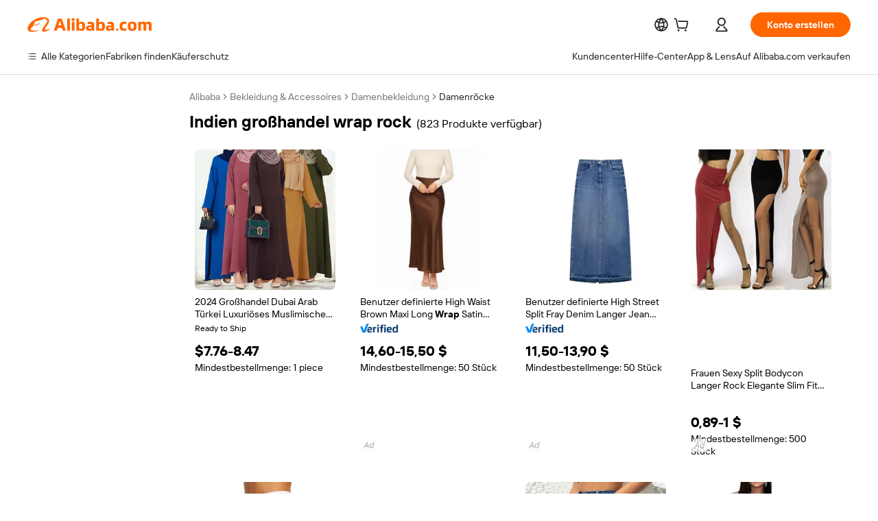

--- FILE ---
content_type: text/html;charset=UTF-8
request_url: https://german.alibaba.com/g/india-wholesale-wrap-skirt.html
body_size: 202731
content:

<!-- screen_content -->

    <!-- tangram:5410 begin-->
    <!-- tangram:529998 begin-->
    
<!DOCTYPE html>
<html lang="de" dir="ltr">
  <head>
        <script>
      window.__BB = {
        scene: window.__bb_scene || 'traffic-free-goods'
      };
      window.__BB.BB_CWV_IGNORE = {
          lcp_element: ['#icbu-buyer-pc-top-banner'],
          lcp_url: ['https://img.alicdn.com/imgextra/i3/O1CN014NTKzW22X8flJKD8S_!!6000000007129-2-tps-526-1062.png'],
        };
      window._timing = {}
      window._timing.first_start = Date.now();
      window.needLoginInspiration = Boolean(false);
      // 变量用于标记页面首次可见时间
      let firstVisibleTime = null;
      if (typeof document.hidden !== 'undefined') {
        // 页面首次加载时直接统计
        if (!document.hidden) {
          firstVisibleTime = Date.now();
          window.__BB_timex = 1
        } else {
          // 页面不可见时监听 visibilitychange 事件
          document.addEventListener('visibilitychange', () => {
            if (!document.hidden) {
              firstVisibleTime = Date.now();
              window.__BB_timex = firstVisibleTime - window.performance.timing.navigationStart
              window.__BB.firstVisibleTime = window.__BB_timex
              console.log("Page became visible after "+ window.__BB_timex + " ms");
            }
          }, { once: true });  // 确保只触发一次
        }
      } else {
        console.warn('Page Visibility API is not supported in this browser.');
      }
    </script>
        <meta name="data-spm" content="a2700">
        <meta name="aplus-xplug" content="NONE">
        <meta name="aplus-icbu-disable-umid" content="1">
        <meta name="google-translate-customization" content="9de59014edaf3b99-22e1cf3b5ca21786-g00bb439a5e9e5f8f-f">
    <meta name="yandex-verification" content="25a76ba8e4443bb3" />
    <meta name="msvalidate.01" content="E3FBF0E89B724C30844BF17C59608E8F" />
    <meta name="viewport" content="width=device-width, initial-scale=1.0, maximum-scale=5.0, user-scalable=yes">
        <link rel="preconnect" href="https://s.alicdn.com/" crossorigin>
    <link rel="dns-prefetch" href="https://s.alicdn.com">
                        <link rel="preload" href="https://s.alicdn.com/@g/alilog/??aplus_plugin_icbufront/index.js,mlog/aplus_v2.js" as="script">
        <link rel="preload" href="https://s.alicdn.com/@img/imgextra/i2/O1CN0153JdbU26g4bILVOyC_!!6000000007690-2-tps-418-58.png" as="image">
        <script>
            window.__APLUS_ABRATE__ = {
        perf_group: 'base64cached',
        scene: "traffic-free-goods",
      };
    </script>
    <meta name="aplus-mmstat-timeout" content="15000">
        <meta content="text/html; charset=utf-8" http-equiv="Content-Type">
          <title>Schön indien großhandel wrap rock In einer Vielzahl von schönen Stilen - Alibaba.com</title>
      <meta name="keywords" content="wrap skirt,bohemian wrap skirt,wrap skirt women">
      <meta name="description" content="Alibaba.com bietet eine wunderbare Auswahl an indien großhandel wrap rock, aus denen Kunden auswählen können. Kaufen Sie diese trendigen und modischen indien großhandel wrap rock zu attraktiven Preisen auf der Website.">
            <meta name="pagetiming-rate" content="9">
      <meta name="pagetiming-resource-rate" content="4">
                    <link rel="canonical" href="https://german.alibaba.com/g/india-wholesale-wrap-skirt.html">
                              <link rel="alternate" hreflang="fr" href="https://french.alibaba.com/g/india-wholesale-wrap-skirt.html">
                  <link rel="alternate" hreflang="de" href="https://german.alibaba.com/g/india-wholesale-wrap-skirt.html">
                  <link rel="alternate" hreflang="pt" href="https://portuguese.alibaba.com/g/india-wholesale-wrap-skirt.html">
                  <link rel="alternate" hreflang="it" href="https://italian.alibaba.com/g/india-wholesale-wrap-skirt.html">
                  <link rel="alternate" hreflang="es" href="https://spanish.alibaba.com/g/india-wholesale-wrap-skirt.html">
                  <link rel="alternate" hreflang="ru" href="https://russian.alibaba.com/g/india-wholesale-wrap-skirt.html">
                  <link rel="alternate" hreflang="ko" href="https://korean.alibaba.com/g/india-wholesale-wrap-skirt.html">
                  <link rel="alternate" hreflang="ar" href="https://arabic.alibaba.com/g/india-wholesale-wrap-skirt.html">
                  <link rel="alternate" hreflang="ja" href="https://japanese.alibaba.com/g/india-wholesale-wrap-skirt.html">
                  <link rel="alternate" hreflang="tr" href="https://turkish.alibaba.com/g/india-wholesale-wrap-skirt.html">
                  <link rel="alternate" hreflang="th" href="https://thai.alibaba.com/g/india-wholesale-wrap-skirt.html">
                  <link rel="alternate" hreflang="vi" href="https://vietnamese.alibaba.com/g/india-wholesale-wrap-skirt.html">
                  <link rel="alternate" hreflang="nl" href="https://dutch.alibaba.com/g/india-wholesale-wrap-skirt.html">
                  <link rel="alternate" hreflang="he" href="https://hebrew.alibaba.com/g/india-wholesale-wrap-skirt.html">
                  <link rel="alternate" hreflang="id" href="https://indonesian.alibaba.com/g/india-wholesale-wrap-skirt.html">
                  <link rel="alternate" hreflang="hi" href="https://hindi.alibaba.com/g/india-wholesale-wrap-skirt.html">
                  <link rel="alternate" hreflang="en" href="https://www.alibaba.com/showroom/india-wholesale-wrap-skirt.html">
                  <link rel="alternate" hreflang="zh" href="https://chinese.alibaba.com/g/india-wholesale-wrap-skirt.html">
                  <link rel="alternate" hreflang="x-default" href="https://www.alibaba.com/showroom/india-wholesale-wrap-skirt.html">
                                        <script>
      // Aplus 配置自动打点
      var queue = window.goldlog_queue || (window.goldlog_queue = []);
      var tags = ["button", "a", "div", "span", "i", "svg", "input", "li", "tr"];
      queue.push(
        {
          action: 'goldlog.appendMetaInfo',
          arguments: [
            'aplus-auto-exp',
            [
              {
                logkey: '/sc.ug_msite.new_product_exp',
                cssSelector: '[data-spm-exp]',
                props: ["data-spm-exp"],
              },
              {
                logkey: '/sc.ug_pc.seolist_product_exp',
                cssSelector: '.traffic-card-gallery',
                props: ["data-spm-exp"],
              }
            ]
          ]
        }
      )
      queue.push({
        action: 'goldlog.setMetaInfo',
        arguments: ['aplus-auto-clk', JSON.stringify(tags.map(tag =>({
          "logkey": "/sc.ug_msite.new_product_clk",
          tag,
          "filter": "data-spm-clk",
          "props": ["data-spm-clk"]
        })))],
      });
    </script>
  </head>
  <div id="icbu-header"><div id="the-new-header" data-version="4.4.0" data-tnh-auto-exp="tnh-expose" data-scenes="search-products" style="position: relative;background-color: #fff;border-bottom: 1px solid #ddd;box-sizing: border-box; font-family:Inter,SF Pro Text,Roboto,Helvetica Neue,Helvetica,Tahoma,Arial,PingFang SC,Microsoft YaHei;"><div style="display: flex;align-items:center;height: 72px;min-width: 1200px;max-width: 1580px;margin: 0 auto;padding: 0 40px;box-sizing: border-box;"><img style="height: 29px; width: 209px;" src="https://s.alicdn.com/@img/imgextra/i2/O1CN0153JdbU26g4bILVOyC_!!6000000007690-2-tps-418-58.png" alt="" /></div><div style="min-width: 1200px;max-width: 1580px;margin: 0 auto;overflow: hidden;font-size: 14px;display: flex;justify-content: space-between;padding: 0 40px;box-sizing: border-box;"><div style="display: flex; align-items: center; justify-content: space-between"><div style="position: relative; height: 36px; padding: 0 28px 0 20px">All categories</div><div style="position: relative; height: 36px; padding-right: 28px">Featured selections</div><div style="position: relative; height: 36px">Trade Assurance</div></div><div style="display: flex; align-items: center; justify-content: space-between"><div style="position: relative; height: 36px; padding-right: 28px">Buyer Central</div><div style="position: relative; height: 36px; padding-right: 28px">Help Center</div><div style="position: relative; height: 36px; padding-right: 28px">Get the app</div><div style="position: relative; height: 36px">Become a supplier</div></div></div></div></div></div>
  <body data-spm="7724857" style="min-height: calc(100vh + 1px)"><script 
id="beacon-aplus"   
src="//s.alicdn.com/@g/alilog/??aplus_plugin_icbufront/index.js,mlog/aplus_v2.js"
exparams="aplus=async&userid=&aplus&ali_beacon_id=&ali_apache_id=&ali_apache_track=&ali_apache_tracktmp=&eagleeye_traceid=2101c1a517697136649015759e08f8&ip=18%2e191%2e226%2e21&dmtrack_c={ali%5fresin%5ftrace%3dse%5frst%3dnull%7csp%5fviewtype%3dY%7cset%3d3%7cser%3d1007%7cpageId%3d06d269a9f7a24504beeb57c2e48dcaa5%7cm%5fpageid%3dnull%7cpvmi%3d31368e45a96d4f7c86fc54093444a0ca%7csek%5fsepd%3dindien%2bgro%25C3%259Fhandel%2bwrap%2brock%7csek%3dindia%2bwholesale%2bwrap%2bskirt%7cse%5fpn%3d1%7cp4pid%3d50cf322e%2d5ce0%2d473d%2da4c4%2d026a35fc3a0a%7csclkid%3dnull%7cforecast%5fpost%5fcate%3dnull%7cseo%5fnew%5fuser%5fflag%3dfalse%7ccategoryId%3d349%7cseo%5fsearch%5fmodel%5fupgrade%5fv2%3d2025070801%7cseo%5fmodule%5fcard%5f20240624%3d202406242%7clong%5ftext%5fgoogle%5ftranslate%5fv2%3d2407142%7cseo%5fcontent%5ftd%5fbottom%5ftext%5fupdate%5fkey%3d2025070801%7cseo%5fsearch%5fmodel%5fupgrade%5fv3%3d2025072201%7cdamo%5falt%5freplace%3d2485818%7cseo%5fsearch%5fmodel%5fmulti%5fupgrade%5fv3%3d2025081101%7cwap%5fcross%3d2007659%7cwap%5fcs%5faction%3d2005494%7cAPP%5fVisitor%5fActive%3d26705%7cseo%5fshowroom%5fgoods%5fmix%3d2005244%7cpc%5fcard%5fchore%3d2026011500%7cseo%5fdefault%5fcached%5flong%5ftext%5ffrom%5fnew%5fkeyword%5fstep%3d2024122502%7cshowroom%5fgeneral%5ftemplate%3d2005292%7cwap%5fcs%5ftext%3dnull%7cstructured%5fdata%3d2025052702%7cseo%5fmulti%5fstyle%5ftext%5fupdate%3d2511182%7cpc%5fnew%5fheader%3dnull%7cseo%5fmeta%5fcate%5ftemplate%5fv1%3d2025042401%7cseo%5fmeta%5ftd%5fsearch%5fkeyword%5fstep%5fv1%3d2025040999%7cshowroom%5fft%5flong%5ftext%5fbaks%3d80802%7cAPP%5fGrowing%5fBuyer%5fHigh%5fIntent%5fActive%3d25485%7cshowroom%5fpc%5fv2019%3d2104%7cAPP%5fProspecting%5fBuyer%3d26712%7ccache%5fcontrol%3dnull%7cAPP%5fChurned%5fCore%5fBuyer%3d25463%7cseo%5fdefault%5fcached%5flong%5ftext%5fstep%3d24110802%7camp%5flighthouse%5fscore%5fimage%3d19657%7cseo%5fft%5ftranslate%5fgemini%3d25012003%7cwap%5fnode%5fssr%3d2015725%7cdataphant%5fopen%3d27030%7clongtext%5fmulti%5fstyle%5fexpand%5frussian%3d2510141%7cseo%5flongtext%5fgoogle%5fdata%5fsection%3d25021702%7cindustry%5fpopular%5ffloor%3dnull%7cwap%5fad%5fgoods%5fproduct%5finterval%3dnull%7cseo%5fgoods%5fbootom%5fwholesale%5flink%3dnull%7cseo%5fmiddle%5fwholesale%5flink%3d2486164%7cseo%5fkeyword%5faatest%3d11%7cft%5flong%5ftext%5fenpand%5fstep2%3d121602%7cseo%5fft%5flongtext%5fexpand%5fstep3%3d25012102%7cseo%5fwap%5fheadercard%3d2006288%7cAPP%5fChurned%5fInactive%5fVisitor%3d25497%7cAPP%5fGrowing%5fBuyer%5fHigh%5fIntent%5fInactive%3d25484%7cseo%5fmeta%5ftd%5fmulti%5fkey%3d2025061801%7ctop%5frecommend%5f20250120%3d202501201%7clongtext%5fmulti%5fstyle%5fexpand%5ffrench%5fcopy%3d25091802%7clongtext%5fmulti%5fstyle%5fexpand%5ffrench%5fcopy%5fcopy%3d25092502%7clong%5ftext%5fpaa%3d220901%7cseo%5ffloor%5fexp%3dnull%7cseo%5fshowroom%5falgo%5flink%3d17764%7cseo%5fmeta%5ftd%5faib%5fgeneral%5fkey%3d2025091901%7ccountry%5findustry%3d202311033%7cshowroom%5fft%5flong%5ftext%5fenpand%5fstep1%3d101102%7cseo%5fshowroom%5fnorel%3dnull%7cplp%5fstyle%5f25%5fpc%3d202505222%7cseo%5fggs%5flayer%3d10010%7cquery%5fmutil%5flang%5ftranslate%3d2025060300%7cseo%5fsearch%5fmulti%5fsearch%5ftype%5fv2%3d2026012201%7cAPP%5fChurned%5fBuyer%3d25468%7cstream%5frender%5fperf%5fopt%3d2309181%7cwap%5fgoods%3d2007383%7cseo%5fshowroom%5fsimilar%5f20240614%3d202406142%7cchinese%5fopen%3d6307%7cquery%5fgpt%5ftranslate%3d20240820%7cad%5fproduct%5finterval%3dnull%7camp%5fto%5fpwa%3d2007359%7cplp%5faib%5fmulti%5fai%5fmeta%3d20250401%7cwap%5fsupplier%5fcontent%3dnull%7cpc%5ffree%5frefactoring%3d20220315%7cAPP%5fGrowing%5fBuyer%5fInactive%3d25476%7csso%5foem%5ffloor%3dnull%7cseo%5fpc%5fnew%5fview%5f20240807%3d202408072%7cseo%5fbottom%5ftext%5fentity%5fkey%5fcopy%3d2025062400%7cstream%5frender%3d433763%7cseo%5fmodule%5fcard%5f20240424%3d202404241%7cseo%5ftitle%5freplace%5f20191226%3d5841%7clongtext%5fmulti%5fstyle%5fexpand%3d25090802%7cgoogleweblight%3d6516%7clighthouse%5fbase64%3dnull%7cAPP%5fProspecting%5fBuyer%5fActive%3d26719%7cad%5fgoods%5fproduct%5finterval%3dnull%7cseo%5fbottom%5fdeep%5fextend%5fkw%5fkey%3d2025071101%7clongtext%5fmulti%5fstyle%5fexpand%5fturkish%3d25102802%7cilink%5fuv%3d20240911%7cwap%5flist%5fwakeup%3d2005832%7ctpp%5fcrosslink%5fpc%3d20205311%7cseo%5ftop%5fbooth%3d18501%7cAPP%5fGrowing%5fBuyer%5fLess%5fActive%3d25472%7cseo%5fsearch%5fmodel%5fupgrade%5frank%3d2025092401%7cgoodslayer%3d7977%7cft%5flong%5ftext%5ftranslate%5fexpand%5fstep1%3d24110802%7cseo%5fheaderstyle%5ftraffic%5fkey%5fv1%3d2025072100%7ccrosslink%5fswitch%3d2008141%7cp4p%5foutline%3d20240328%7cseo%5fmeta%5ftd%5faib%5fv2%5fkey%3d2025091800%7crts%5fmulti%3d2008404%7cseo%5fad%5foptimization%5fkey%5fv2%3d2025072301%7cAPP%5fVisitor%5fLess%5fActive%3d26698%7cseo%5fsearch%5franker%5fid%3d2025112401%7cplp%5fstyle%5f25%3d202505192%7ccdn%5fvm%3d2007368%7cwap%5fad%5fproduct%5finterval%3dnull%7cseo%5fsearch%5fmodel%5fmulti%5fupgrade%5frank%3d2025092401%7cpc%5fcard%5fshare%3d2025081201%7cAPP%5fGrowing%5fBuyer%5fHigh%5fIntent%5fLess%5fActive%3d25477%7cgoods%5ftitle%5fsubstitute%3d9617%7cwap%5fscreen%5fexp%3d2025081400%7creact%5fheader%5ftest%3d202502182%7cpc%5fcs%5fcolor%3d2005788%7cshowroom%5fft%5flong%5ftext%5ftest%3d72502%7cone%5ftap%5flogin%5fABTest%3d202308153%7cseo%5fhyh%5fshow%5ftags%3dnull%7cplp%5fstructured%5fdata%3d2508182%7cguide%5fdelete%3d2008526%7cseo%5findustry%5ftemplate%3dnull%7cseo%5fmeta%5ftd%5fmulti%5fes%5fkey%3d2025073101%7cseo%5fshowroom%5fdata%5fmix%3d19888%7csso%5ftop%5franking%5ffloor%3d20031%7cseo%5ftd%5fdeep%5fupgrade%5fkey%5fv3%3d2025081101%7cwap%5fue%5fone%3d2025111401%7cshowroom%5fto%5frts%5flink%3d2008480%7ccountrysearch%5ftest%3dnull%7cchannel%5famp%5fto%5fpwa%3d2008435%7cseo%5fmulti%5fstyles%5flong%5ftext%3d2503172%7cseo%5fmeta%5ftext%5fmutli%5fcate%5ftemplate%5fv1%3d2025080800%7cseo%5fdefault%5fcached%5fmutil%5flong%5ftext%5fstep%3d24110436%7cseo%5faction%5fpoint%5ftype%3d22823%7cseo%5faib%5ftd%5flaunch%5f20240828%5fcopy%3d202408282%7cseo%5fshowroom%5fwholesale%5flink%3dnull%7cseo%5fperf%5fimprove%3d2023999%7cseo%5fwap%5flist%5fbounce%5f01%3d2063%7cseo%5fwap%5flist%5fbounce%5f02%3d2128%7cAPP%5fGrowing%5fBuyer%5fActive%3d25492%7cvideolayer%3dnull%7cvideo%5fplay%3dnull%7cwap%5fcard%5fchore%3d2026011600%7cAPP%5fChurned%5fMember%5fInactive%3d25501%7cseo%5fgoogle%5fnew%5fstruct%3d438326%7cicbu%5falgo%5fp4p%5fseo%5fad%3d2025072301%7ctpp%5ftrace%3dseoKeyword%2dseoKeyword%5fv3%2dbase%2dORIGINAL}&pageid=12bfe2152101ff821769713664&hn=ensearchweb033001255130%2erg%2dus%2deast%2eus44&asid=AQAAAAAAsHtpL2g0TgAAAAA+lm7+OaNRdQ==&treq=&tres=" async>
</script>
            <style>body{background-color:white;}.no-scrollbar.il-sticky.il-top-0.il-max-h-\[100vh\].il-w-\[200px\].il-flex-shrink-0.il-flex-grow-0.il-overflow-y-scroll{background-color:#FFF;padding-left:12px}</style>
                    <!-- tangram:530006 begin-->
<!--  -->
 <style>
   @keyframes il-spin {
     to {
       transform: rotate(360deg);
     }
   }
   @keyframes il-pulse {
     50% {
       opacity: 0.5;
     }
   }
   .traffic-card-gallery {display: flex;position: relative;flex-direction: column;justify-content: flex-start;border-radius: 0.5rem;background-color: #fff;padding: 0.5rem 0.5rem 1rem;overflow: hidden;font-size: 0.75rem;line-height: 1rem;}
   .traffic-card-list {display: flex;position: relative;flex-direction: row;justify-content: flex-start;border-bottom-width: 1px;background-color: #fff;padding: 1rem;height: 292px;overflow: hidden;font-size: 0.75rem;line-height: 1rem;}
   .product-price {
     b {
       font-size: 22px;
     }
   }
   .skel-loading {
       animation: il-pulse 2s cubic-bezier(0.4, 0, 0.6, 1) infinite;background-color: hsl(60, 4.8%, 95.9%);
   }
 </style>
<div id="first-cached-card">
  <div style="box-sizing:border-box;display: flex;position: absolute;left: 0;right: 0;margin: 0 auto;z-index: 1;min-width: 1200px;max-width: 1580px;padding: 0.75rem 3.25rem 0;pointer-events: none;">
    <!--页面左侧区域-->
    <div style="width: 200px;padding-top: 1rem;padding-left:12px; background-color: #fff;border-radius: 0.25rem">
      <div class="skel-loading" style="height: 1.5rem;width: 50%;border-radius: 0.25rem;"></div>
      <div style="margin-top: 1rem;margin-bottom: 1rem;">
        <div class="skel-loading" style="height: 1rem;width: calc(100% * 5 / 6);"></div>
        <div
          class="skel-loading"
          style="margin-top: 1rem;height: 1rem;width: calc(100% * 8 / 12);"
        ></div>
        <div class="skel-loading" style="margin-top: 1rem;height: 1rem;width: 75%;"></div>
        <div
          class="skel-loading"
          style="margin-top: 1rem;height: 1rem;width: calc(100% * 7 / 12);"
        ></div>
      </div>
      <div class="skel-loading" style="height: 1.5rem;width: 50%;border-radius: 0.25rem;"></div>
      <div style="margin-top: 1rem;margin-bottom: 1rem;">
        <div class="skel-loading" style="height: 1rem;width: calc(100% * 5 / 6);"></div>
        <div
          class="skel-loading"
          style="margin-top: 1rem;height: 1rem;width: calc(100% * 8 / 12);"
        ></div>
        <div class="skel-loading" style="margin-top: 1rem;height: 1rem;width: 75%;"></div>
        <div
          class="skel-loading"
          style="margin-top: 1rem;height: 1rem;width: calc(100% * 7 / 12);"
        ></div>
      </div>
      <div class="skel-loading" style="height: 1.5rem;width: 50%;border-radius: 0.25rem;"></div>
      <div style="margin-top: 1rem;margin-bottom: 1rem;">
        <div class="skel-loading" style="height: 1rem;width: calc(100% * 5 / 6);"></div>
        <div
          class="skel-loading"
          style="margin-top: 1rem;height: 1rem;width: calc(100% * 8 / 12);"
        ></div>
        <div class="skel-loading" style="margin-top: 1rem;height: 1rem;width: 75%;"></div>
        <div
          class="skel-loading"
          style="margin-top: 1rem;height: 1rem;width: calc(100% * 7 / 12);"
        ></div>
      </div>
      <div class="skel-loading" style="height: 1.5rem;width: 50%;border-radius: 0.25rem;"></div>
      <div style="margin-top: 1rem;margin-bottom: 1rem;">
        <div class="skel-loading" style="height: 1rem;width: calc(100% * 5 / 6);"></div>
        <div
          class="skel-loading"
          style="margin-top: 1rem;height: 1rem;width: calc(100% * 8 / 12);"
        ></div>
        <div class="skel-loading" style="margin-top: 1rem;height: 1rem;width: 75%;"></div>
        <div
          class="skel-loading"
          style="margin-top: 1rem;height: 1rem;width: calc(100% * 7 / 12);"
        ></div>
      </div>
      <div class="skel-loading" style="height: 1.5rem;width: 50%;border-radius: 0.25rem;"></div>
      <div style="margin-top: 1rem;margin-bottom: 1rem;">
        <div class="skel-loading" style="height: 1rem;width: calc(100% * 5 / 6);"></div>
        <div
          class="skel-loading"
          style="margin-top: 1rem;height: 1rem;width: calc(100% * 8 / 12);"
        ></div>
        <div class="skel-loading" style="margin-top: 1rem;height: 1rem;width: 75%;"></div>
        <div
          class="skel-loading"
          style="margin-top: 1rem;height: 1rem;width: calc(100% * 7 / 12);"
        ></div>
      </div>
      <div class="skel-loading" style="height: 1.5rem;width: 50%;border-radius: 0.25rem;"></div>
      <div style="margin-top: 1rem;margin-bottom: 1rem;">
        <div class="skel-loading" style="height: 1rem;width: calc(100% * 5 / 6);"></div>
        <div
          class="skel-loading"
          style="margin-top: 1rem;height: 1rem;width: calc(100% * 8 / 12);"
        ></div>
        <div class="skel-loading" style="margin-top: 1rem;height: 1rem;width: 75%;"></div>
        <div
          class="skel-loading"
          style="margin-top: 1rem;height: 1rem;width: calc(100% * 7 / 12);"
        ></div>
      </div>
    </div>
    <!--页面主体区域-->
    <div style="flex: 1 1 0%; overflow: hidden;padding: 0.5rem 0.5rem 0.5rem 1.5rem">
      <div style="height: 1.25rem;margin-bottom: 1rem;"></div>
      <!-- keywords -->
      <div style="margin-bottom: 1rem;height: 1.75rem;font-weight: 700;font-size: 1.25rem;line-height: 1.75rem;"></div>
      <!-- longtext -->
            <div style="width: 26%;pointer-events: auto">
        <div class="traffic-card-gallery">
          <!-- ProductImage -->
          <a href="//www.alibaba.com/product-detail/2024-Wholesale-Dubai-Arab-Turkey-Luxury_1601132432107.html?from=SEO" target="_blank" style="position: relative;margin-bottom: 0.5rem;aspect-ratio: 1;overflow: hidden;">
            <div style="display: flex; overflow: hidden">
              <div style="position: relative;margin: 0;width: 100%;min-width: 0;flex-shrink: 0;flex-grow: 0;flex-basis: 100%;padding: 0;">
                <img style="position: relative; aspect-ratio: 1; width: 100%" src="[data-uri]" loading="eager" />
                <div style="position: absolute;left: 0;bottom: 0;right: 0;top: 0;background-color: #000;opacity: 0.05;"></div>
              </div>
            </div>
          </a>
          <div style="display: flex;flex: 1 1 0%;flex-direction: column;justify-content: space-between;">
            <div>
              <a class="skel-loading" style="margin-top: 0.5rem;display:inline-block;width:100%;height:1rem;" href="//www.alibaba.com/product-detail/2024-Wholesale-Dubai-Arab-Turkey-Luxury_1601132432107.html" target="_blank"></a>
              <a class="skel-loading" style="margin-top: 0.125rem;display:inline-block;width:100%;height:1rem;" href="//www.alibaba.com/product-detail/2024-Wholesale-Dubai-Arab-Turkey-Luxury_1601132432107.html" target="_blank"></a>
              <div class="skel-loading" style="margin-top: 0.25rem;height:1.625rem;width:75%"></div>
              <div class="skel-loading" style="margin-top: 0.5rem;height: 1rem;width:50%"></div>
              <div class="skel-loading" style="margin-top:0.25rem;height:1rem;width:25%"></div>
            </div>
          </div>

        </div>
      </div>

    </div>
  </div>
</div>
<!-- tangram:530006 end-->
            <style>.component-left-filter-callback{display:flex;position:relative;margin-top:10px;height:1200px}.component-left-filter-callback img{width:200px}.component-left-filter-callback i{position:absolute;top:5%;inset-inline-start:50%}.related-search-wrapper{padding:var(--spacing-pc-s);--tw-bg-opacity: 1;background-color:rgba(255,255,255,var(--tw-bg-opacity, 1))}.related-search-wrapper .related-search-box{margin:12px 16px}.related-search-wrapper .related-search-box .related-search-title{display:inline;float:start;color:#666;word-wrap:break-word;margin-inline-end:12px;width:13%}.related-search-wrapper .related-search-box .related-search-content{display:flex;flex-wrap:wrap}.related-search-wrapper .related-search-box .related-search-content .related-search-link{margin-inline-end:12px;width:23%;overflow:hidden;color:#666;text-overflow:ellipsis;white-space:nowrap}.product-title img{margin-inline-end:var(--spacing-pc-s);display:inline-block;height:var(--spacing-pc-l);vertical-align:sub}.product-price b{font-size:22px}.similar-icon{position:absolute;bottom:12px;z-index:2;inset-inline-end:12px}.rfq-card{display:inline-block;position:relative;box-sizing:border-box;margin-bottom:36px}.rfq-card .rfq-card-content{display:flex;position:relative;flex-direction:column;align-items:flex-start;background-size:cover;background-color:#fff;padding:12px;width:100%;height:100%}.rfq-card .rfq-card-content .rfq-card-icon{margin-top:50px}.rfq-card .rfq-card-content .rfq-card-icon img{width:45px}.rfq-card .rfq-card-content .rfq-card-top-title{margin-top:14px;color:#222;font-weight:400;font-size:16px}.rfq-card .rfq-card-content .rfq-card-title{margin-top:24px;color:#333;font-weight:800;font-size:20px}.rfq-card .rfq-card-content .rfq-card-input-box{margin-top:24px;width:100%}.rfq-card .rfq-card-content .rfq-card-input-box textarea{box-sizing:border-box;border:1px solid #ddd;border-radius:4px;background-color:#fff;padding:9px 12px;width:100%;height:88px;resize:none;color:#666;font-weight:400;font-size:13px;font-family:inherit}.rfq-card .rfq-card-content .rfq-card-button{margin-top:24px;border:1px solid #666;border-radius:16px;background-color:#fff;width:67%;color:#000;font-weight:700;font-size:14px;line-height:30px;text-align:center}[data-modulename^=ProductList-] div{contain-intrinsic-size:auto 500px}.traffic-card-gallery:hover{z-index:10}.traffic-card-gallery{position:relative;display:flex;flex-direction:column;justify-content:flex-start;overflow:hidden;border-radius:var(--radius-pc-m);--tw-bg-opacity: 1;background-color:rgba(255,255,255,var(--tw-bg-opacity, 1));padding:var(--spacing-pc-s);font-size:var(--text-pc-caption-size);line-height:var(--text-pc-caption-line-height);transition-property:box-shadow;transition-timing-function:cubic-bezier(.4,0,.2,1);transition-duration:.15s;transition-duration:var(--duration-short4);animation-duration:var(--duration-short4)}.traffic-card-list{position:relative;display:flex;height:292px;flex-direction:row;justify-content:flex-start;overflow:hidden;border-bottom-width:1px;--tw-bg-opacity: 1;background-color:rgba(255,255,255,var(--tw-bg-opacity, 1));padding:var(--spacing-pc-l);font-size:var(--text-pc-caption-size);line-height:var(--text-pc-caption-line-height)}.traffic-card-g-industry{position:relative;border-radius:var(--radius-pc-s);--tw-bg-opacity: 1;background-color:rgba(255,255,255,var(--tw-bg-opacity, 1));padding-bottom:var(--spacing-pc-m);padding-inline-end:var(--spacing-pc-m);padding-inline-start:var(--spacing-pc-m);padding-top:var(--spacing-pc-xl);font-size:var(--text-pc-body-size);line-height:var(--text-pc-body-line-height)}.module-filter-section-wrapper{max-height:none!important;overflow-x:hidden}:root{--color-brand-secondary: #FA6400;--color-semantic-promotion: #DE0505;--color-neutral-text: #222;--color-neutral-placeholder: #767676;--color-neutral-border: #DDD;--color-neutral-background: #F4F4F4;--color-neutral-container: #F8F8F8;--color-neutral-white: #FFF;--font-weight-regular: 400;--font-weight-semibold: 600;--font-weight-bold: 700;--duration-short4: .2s;--duration-medium2: .3s;--easing-in-out: cubic-bezier(.2, 0, .38, 1);--text-pc-display-s-size: 28px;--text-pc-display-s-line-height: 38px;--text-pc-heading-l-size: 24px;--text-pc-heading-l-line-height: 32px;--text-pc-heading-m-size: 20px;--text-pc-heading-m-line-height: 26px;--text-pc-heading-s-size: 16px;--text-pc-heading-s-line-height: 22px;--text-pc-body-size: 14px;--text-pc-body-line-height: 18px;--text-pc-caption-size: 12px;--text-pc-caption-line-height: 16px;--spacing-pc-none: 0px;--spacing-pc-xxs: 2px;--spacing-pc-xs: 4px;--spacing-pc-s: 8px;--spacing-pc-m: 12px;--spacing-pc-l: 16px;--spacing-pc-xl: 20px;--spacing-pc-xxl: 24px;--spacing-pc-3xl: 28px;--spacing-pc-4xl: 32px;--spacing-pc-5xl: 36px;--spacing-pc-6xl: 40px;--spacing-pc-7xl: 48px;--radius-pc-none: 0px;--radius-pc-xxs: 2px;--radius-pc-xs: 4px;--radius-pc-s: 8px;--radius-pc-m: 12px;--radius-pc-l: 16px;--radius-pc-full: 9999px;--shadow-pc-s: 0px 0px 4px 0px rgba(0, 0, 0, .05), 0px 1px 10px 0px rgba(0, 0, 0, .07)}*,:before,:after{--tw-translate-x: 0;--tw-translate-y: 0;--tw-rotate: 0;--tw-skew-x: 0;--tw-skew-y: 0;--tw-scale-x: 1;--tw-scale-y: 1;--tw-ring-inset: ;--tw-ring-offset-width: 0px;--tw-ring-offset-color: #fff;--tw-ring-color: rgba(59, 130, 246, .5);--tw-ring-offset-shadow: 0 0 rgba(0,0,0,0);--tw-ring-shadow: 0 0 rgba(0,0,0,0);--tw-shadow: 0 0 rgba(0,0,0,0)}::backdrop{--tw-translate-x: 0;--tw-translate-y: 0;--tw-rotate: 0;--tw-skew-x: 0;--tw-skew-y: 0;--tw-scale-x: 1;--tw-scale-y: 1;--tw-ring-inset: ;--tw-ring-offset-width: 0px;--tw-ring-offset-color: #fff;--tw-ring-color: rgba(59, 130, 246, .5);--tw-ring-offset-shadow: 0 0 rgba(0,0,0,0);--tw-ring-shadow: 0 0 rgba(0,0,0,0);--tw-shadow: 0 0 rgba(0,0,0,0)}/*! tailwindcss v3.4.17 | MIT License | https://tailwindcss.com
 */*,:before,:after{box-sizing:border-box;border-width:0;border-style:solid;border-color:#e5e7eb}html,:host{line-height:1.5;-webkit-text-size-adjust:100%;-moz-tab-size:4;-o-tab-size:4;tab-size:4;font-family:Alibaba B2B Sans,-apple-system,BlinkMacSystemFont,Segoe UI,Roboto,Helvetica Neue,Arial,sans-serif;font-feature-settings:normal;font-variation-settings:normal;-webkit-tap-highlight-color:transparent}body{margin:0;line-height:inherit}hr{height:0;color:inherit;border-top-width:1px}abbr:where([title]){text-decoration:underline;-webkit-text-decoration:underline dotted;text-decoration:underline dotted}h1,h2,h3,h4,h5,h6{font-size:inherit;font-weight:inherit}a{color:inherit;text-decoration:inherit}b,strong{font-weight:bolder}code,kbd,samp,pre{font-family:ui-monospace,SFMono-Regular,Menlo,Monaco,Consolas,Liberation Mono,Courier New,monospace;font-feature-settings:normal;font-variation-settings:normal;font-size:1em}small{font-size:80%}sub,sup{font-size:75%;line-height:0;position:relative;vertical-align:baseline}sub{bottom:-.25em}sup{top:-.5em}table{text-indent:0;border-color:inherit;border-collapse:collapse}button,input,optgroup,select,textarea{font-family:inherit;font-feature-settings:inherit;font-variation-settings:inherit;font-size:100%;font-weight:inherit;line-height:inherit;letter-spacing:inherit;color:inherit;margin:0;padding:0}button,select{text-transform:none}button,input:where([type=button]),input:where([type=reset]),input:where([type=submit]){-webkit-appearance:button;background-color:transparent;background-image:none}:-moz-focusring{outline:auto}:-moz-ui-invalid{box-shadow:none}progress{vertical-align:baseline}::-webkit-inner-spin-button,::-webkit-outer-spin-button{height:auto}[type=search]{-webkit-appearance:textfield;outline-offset:-2px}::-webkit-search-decoration{-webkit-appearance:none}::-webkit-file-upload-button{-webkit-appearance:button;font:inherit}summary{display:list-item}blockquote,dl,dd,h1,h2,h3,h4,h5,h6,hr,figure,p,pre{margin:0}fieldset{margin:0;padding:0}legend{padding:0}ol,ul,menu{list-style:none;margin:0;padding:0}dialog{padding:0}textarea{resize:vertical}input::-moz-placeholder,textarea::-moz-placeholder{opacity:1;color:#9ca3af}input::placeholder,textarea::placeholder{opacity:1;color:#9ca3af}button,[role=button]{cursor:pointer}:disabled{cursor:default}img,svg,video,canvas,audio,iframe,embed,object{display:block;vertical-align:middle}img,video{max-width:100%;height:auto}[hidden]:where(:not([hidden=until-found])){display:none}.il-sr-only{position:absolute;width:1px;height:1px;padding:0;margin:-1px;overflow:hidden;clip:rect(0,0,0,0);white-space:nowrap;border-width:0}.il-pointer-events-none{pointer-events:none}.il-invisible{visibility:hidden}.il-fixed{position:fixed}.il-absolute{position:absolute}.il-relative{position:relative}.il-sticky{position:sticky}.il-inset-0{inset:var(--spacing-pc-none)}.il--bottom-12{bottom:calc(var(--spacing-pc-7xl) * -1)}.il--top-12{top:calc(var(--spacing-pc-7xl) * -1)}.il-bottom-0{bottom:var(--spacing-pc-none)}.il-bottom-10{bottom:var(--spacing-pc-6xl)}.il-bottom-2{bottom:var(--spacing-pc-s)}.il-bottom-3{bottom:var(--spacing-pc-m)}.il-bottom-4{bottom:var(--spacing-pc-l)}.il-end-0{inset-inline-end:var(--spacing-pc-none)}.il-end-2{inset-inline-end:var(--spacing-pc-s)}.il-end-3{inset-inline-end:var(--spacing-pc-m)}.il-end-4{inset-inline-end:var(--spacing-pc-l)}.il-left-0{left:var(--spacing-pc-none)}.il-left-3{left:var(--spacing-pc-m)}.il-right-0{right:var(--spacing-pc-none)}.il-right-2{right:var(--spacing-pc-s)}.il-right-3{right:var(--spacing-pc-m)}.il-start-0{inset-inline-start:var(--spacing-pc-none)}.il-start-1\/2{inset-inline-start:50%}.il-start-2{inset-inline-start:var(--spacing-pc-s)}.il-start-3{inset-inline-start:var(--spacing-pc-m)}.il-start-\[50\%\]{inset-inline-start:50%}.il-top-0{top:var(--spacing-pc-none)}.il-top-1\/2{top:50%}.il-top-16{top:64px}.il-top-4{top:var(--spacing-pc-l)}.il-top-\[50\%\]{top:50%}.il-top-full{top:100%}.il-z-0{z-index:0}.il-z-10{z-index:10}.il-z-50{z-index:50}.il-z-\[1\]{z-index:1}.il-z-\[9999\]{z-index:9999}.il-col-span-4{grid-column:span 4 / span 4}.il-m-0{margin:var(--spacing-pc-none)}.il-m-3{margin:var(--spacing-pc-m)}.il-m-auto{margin:auto}.il-mx-auto{margin-left:auto;margin-right:auto}.il-my-3{margin-top:var(--spacing-pc-m);margin-bottom:var(--spacing-pc-m)}.il-my-5{margin-top:var(--spacing-pc-xl);margin-bottom:var(--spacing-pc-xl)}.il-my-auto{margin-top:auto;margin-bottom:auto}.\!il-mb-4{margin-bottom:var(--spacing-pc-l)!important}.il--mt-4{margin-top:calc(var(--spacing-pc-l) * -1)}.il-mb-0{margin-bottom:var(--spacing-pc-none)}.il-mb-1{margin-bottom:var(--spacing-pc-xs)}.il-mb-2{margin-bottom:var(--spacing-pc-s)}.il-mb-3{margin-bottom:var(--spacing-pc-m)}.il-mb-4{margin-bottom:var(--spacing-pc-l)}.il-mb-5{margin-bottom:var(--spacing-pc-xl)}.il-mb-6{margin-bottom:var(--spacing-pc-xxl)}.il-mb-8{margin-bottom:var(--spacing-pc-4xl)}.il-mb-\[-0\.75rem\]{margin-bottom:-.75rem}.il-mb-\[0\.125rem\]{margin-bottom:.125rem}.il-me-1{margin-inline-end:var(--spacing-pc-xs)}.il-me-2{margin-inline-end:var(--spacing-pc-s)}.il-me-3{margin-inline-end:var(--spacing-pc-m)}.il-me-\[2px\]{margin-inline-end:2px}.il-me-auto{margin-inline-end:auto}.il-mr-0\.5{margin-right:var(--spacing-pc-xxs)}.il-mr-1{margin-right:var(--spacing-pc-xs)}.il-mr-2{margin-right:var(--spacing-pc-s)}.il-ms-1{margin-inline-start:var(--spacing-pc-xs)}.il-ms-4{margin-inline-start:var(--spacing-pc-l)}.il-ms-5{margin-inline-start:var(--spacing-pc-xl)}.il-ms-8{margin-inline-start:var(--spacing-pc-4xl)}.il-ms-\[\.375rem\]{margin-inline-start:.375rem}.il-ms-auto{margin-inline-start:auto}.il-mt-0{margin-top:var(--spacing-pc-none)}.il-mt-0\.5{margin-top:var(--spacing-pc-xxs)}.il-mt-1{margin-top:var(--spacing-pc-xs)}.il-mt-2{margin-top:var(--spacing-pc-s)}.il-mt-3{margin-top:var(--spacing-pc-m)}.il-mt-4{margin-top:var(--spacing-pc-l)}.il-mt-6{margin-top:var(--spacing-pc-xxl)}.il-line-clamp-1{overflow:hidden;display:-webkit-box;-webkit-box-orient:vertical;-webkit-line-clamp:1}.il-line-clamp-2{overflow:hidden;display:-webkit-box;-webkit-box-orient:vertical;-webkit-line-clamp:2}.il-line-clamp-6{overflow:hidden;display:-webkit-box;-webkit-box-orient:vertical;-webkit-line-clamp:6}.il-inline-block{display:inline-block}.il-inline{display:inline}.il-flex{display:flex}.il-inline-flex{display:inline-flex}.il-grid{display:grid}.il-aspect-square{aspect-ratio:1 / 1}.il-size-5{width:var(--spacing-pc-xl);height:var(--spacing-pc-xl)}.il-h-1{height:var(--spacing-pc-xs)}.il-h-10{height:var(--spacing-pc-6xl)}.il-h-11{height:44px}.il-h-20{height:80px}.il-h-24{height:96px}.il-h-3{height:var(--spacing-pc-m)}.il-h-3\.5{height:14px}.il-h-4{height:var(--spacing-pc-l)}.il-h-40{height:160px}.il-h-6{height:var(--spacing-pc-xxl)}.il-h-8{height:var(--spacing-pc-4xl)}.il-h-9{height:var(--spacing-pc-5xl)}.il-h-\[10px\]{height:10px}.il-h-\[150px\]{height:150px}.il-h-\[152px\]{height:152px}.il-h-\[18\.25rem\]{height:18.25rem}.il-h-\[292px\]{height:292px}.il-h-\[600px\]{height:600px}.il-h-auto{height:auto}.il-h-fit{height:-moz-fit-content;height:fit-content}.il-h-full{height:100%}.il-h-screen{height:100vh}.il-max-h-\[100vh\]{max-height:100vh}.il-w-1\/2{width:50%}.il-w-10{width:var(--spacing-pc-6xl)}.il-w-10\/12{width:83.333333%}.il-w-24{width:96px}.il-w-4{width:var(--spacing-pc-l)}.il-w-6{width:var(--spacing-pc-xxl)}.il-w-64{width:256px}.il-w-7\/12{width:58.333333%}.il-w-72{width:288px}.il-w-8{width:var(--spacing-pc-4xl)}.il-w-8\/12{width:66.666667%}.il-w-9{width:var(--spacing-pc-5xl)}.il-w-9\/12{width:75%}.il-w-\[15px\]{width:15px}.il-w-\[200px\]{width:200px}.il-w-\[84px\]{width:84px}.il-w-auto{width:auto}.il-w-fit{width:-moz-fit-content;width:fit-content}.il-w-full{width:100%}.il-w-screen{width:100vw}.il-min-w-0{min-width:var(--spacing-pc-none)}.il-min-w-3{min-width:var(--spacing-pc-m)}.il-min-w-\[1200px\]{min-width:1200px}.il-max-w-\[1000px\]{max-width:1000px}.il-max-w-\[1580px\]{max-width:1580px}.il-max-w-full{max-width:100%}.il-max-w-lg{max-width:32rem}.il-flex-1{flex:1 1 0%}.il-flex-shrink-0,.il-shrink-0{flex-shrink:0}.il-flex-grow-0,.il-grow-0{flex-grow:0}.il-basis-24{flex-basis:96px}.il-basis-full{flex-basis:100%}.il-origin-\[--radix-tooltip-content-transform-origin\]{transform-origin:var(--radix-tooltip-content-transform-origin)}.il-origin-center{transform-origin:center}.il--translate-x-1\/2{--tw-translate-x: -50%;transform:translate(var(--tw-translate-x),var(--tw-translate-y)) rotate(var(--tw-rotate)) skew(var(--tw-skew-x)) skewY(var(--tw-skew-y)) scaleX(var(--tw-scale-x)) scaleY(var(--tw-scale-y))}.il--translate-y-1\/2{--tw-translate-y: -50%;transform:translate(var(--tw-translate-x),var(--tw-translate-y)) rotate(var(--tw-rotate)) skew(var(--tw-skew-x)) skewY(var(--tw-skew-y)) scaleX(var(--tw-scale-x)) scaleY(var(--tw-scale-y))}.il-translate-x-\[-50\%\]{--tw-translate-x: -50%;transform:translate(var(--tw-translate-x),var(--tw-translate-y)) rotate(var(--tw-rotate)) skew(var(--tw-skew-x)) skewY(var(--tw-skew-y)) scaleX(var(--tw-scale-x)) scaleY(var(--tw-scale-y))}.il-translate-y-\[-50\%\]{--tw-translate-y: -50%;transform:translate(var(--tw-translate-x),var(--tw-translate-y)) rotate(var(--tw-rotate)) skew(var(--tw-skew-x)) skewY(var(--tw-skew-y)) scaleX(var(--tw-scale-x)) scaleY(var(--tw-scale-y))}.il-rotate-90{--tw-rotate: 90deg;transform:translate(var(--tw-translate-x),var(--tw-translate-y)) rotate(var(--tw-rotate)) skew(var(--tw-skew-x)) skewY(var(--tw-skew-y)) scaleX(var(--tw-scale-x)) scaleY(var(--tw-scale-y))}@keyframes il-pulse{50%{opacity:.5}}.il-animate-pulse{animation:il-pulse 2s cubic-bezier(.4,0,.6,1) infinite}@keyframes il-spin{to{transform:rotate(360deg)}}.il-animate-spin{animation:il-spin 1s linear infinite}.il-cursor-pointer{cursor:pointer}.il-list-disc{list-style-type:disc}.il-grid-cols-2{grid-template-columns:repeat(2,minmax(0,1fr))}.il-grid-cols-4{grid-template-columns:repeat(4,minmax(0,1fr))}.il-flex-row{flex-direction:row}.il-flex-col{flex-direction:column}.il-flex-col-reverse{flex-direction:column-reverse}.il-flex-wrap{flex-wrap:wrap}.il-flex-nowrap{flex-wrap:nowrap}.il-items-start{align-items:flex-start}.il-items-center{align-items:center}.il-items-baseline{align-items:baseline}.il-justify-start{justify-content:flex-start}.il-justify-end{justify-content:flex-end}.il-justify-center{justify-content:center}.il-justify-between{justify-content:space-between}.il-gap-0\.5{gap:var(--spacing-pc-xxs)}.il-gap-1{gap:var(--spacing-pc-xs)}.il-gap-1\.5{gap:6px}.il-gap-10{gap:var(--spacing-pc-6xl)}.il-gap-2{gap:var(--spacing-pc-s)}.il-gap-3{gap:var(--spacing-pc-m)}.il-gap-4{gap:var(--spacing-pc-l)}.il-gap-8{gap:var(--spacing-pc-4xl)}.il-gap-\[\.0938rem\]{gap:.0938rem}.il-gap-\[\.375rem\]{gap:.375rem}.il-gap-\[0\.125rem\]{gap:.125rem}.\!il-gap-x-3{-moz-column-gap:var(--spacing-pc-m)!important;column-gap:var(--spacing-pc-m)!important}.\!il-gap-x-5{-moz-column-gap:var(--spacing-pc-xl)!important;column-gap:var(--spacing-pc-xl)!important}.\!il-gap-y-5{row-gap:var(--spacing-pc-xl)!important}.il-space-y-1\.5>:not([hidden])~:not([hidden]){--tw-space-y-reverse: 0;margin-top:calc(6px * (1 - var(--tw-space-y-reverse)));margin-top:calc(6px * calc(1 - var(--tw-space-y-reverse)));margin-bottom:calc(6px * var(--tw-space-y-reverse))}.il-space-y-4>:not([hidden])~:not([hidden]){--tw-space-y-reverse: 0;margin-top:calc(var(--spacing-pc-l) * (1 - var(--tw-space-y-reverse)));margin-top:calc(var(--spacing-pc-l) * calc(1 - var(--tw-space-y-reverse)));margin-bottom:calc(var(--spacing-pc-l) * var(--tw-space-y-reverse))}.il-overflow-hidden{overflow:hidden}.il-overflow-y-auto{overflow-y:auto}.il-overflow-y-scroll{overflow-y:scroll}.il-truncate{overflow:hidden;text-overflow:ellipsis;white-space:nowrap}.il-text-ellipsis{text-overflow:ellipsis}.il-whitespace-normal{white-space:normal}.il-whitespace-nowrap{white-space:nowrap}.il-break-normal{word-wrap:normal;word-break:normal}.il-break-words{word-wrap:break-word}.il-break-all{word-break:break-all}.il-rounded{border-radius:var(--radius-pc-xs)}.il-rounded-2xl{border-radius:var(--radius-pc-l)}.il-rounded-\[0\.5rem\]{border-radius:.5rem}.il-rounded-\[1\.25rem\]{border-radius:1.25rem}.il-rounded-full{border-radius:var(--radius-pc-full)}.il-rounded-lg{border-radius:var(--radius-pc-s)}.il-rounded-md{border-radius:6px}.il-rounded-none{border-radius:var(--radius-pc-none)}.il-rounded-sm{border-radius:var(--radius-pc-xxs)}.il-rounded-xl{border-radius:var(--radius-pc-m)}.il-rounded-t-xl{border-top-left-radius:var(--radius-pc-m);border-top-right-radius:var(--radius-pc-m)}.il-border,.il-border-\[1px\]{border-width:1px}.il-border-b,.il-border-b-\[1px\]{border-bottom-width:1px}.il-border-solid{border-style:solid}.il-border-none{border-style:none}.il-border-\[\#222\]{--tw-border-opacity: 1;border-color:rgba(34,34,34,var(--tw-border-opacity, 1))}.il-border-\[\#DDD\]{--tw-border-opacity: 1;border-color:rgba(221,221,221,var(--tw-border-opacity, 1))}.il-border-neutral-border{border-color:var(--color-neutral-border)}.il-border-neutral-text{border-color:var(--color-neutral-text)}.il-bg-\[\#E7EDFF\]{--tw-bg-opacity: 1;background-color:rgba(231,237,255,var(--tw-bg-opacity, 1))}.il-bg-\[\#F8F8F8\]{--tw-bg-opacity: 1;background-color:rgba(248,248,248,var(--tw-bg-opacity, 1))}.il-bg-black{--tw-bg-opacity: 1;background-color:rgba(0,0,0,var(--tw-bg-opacity, 1))}.il-bg-black\/60{background-color:#0009}.il-bg-brand-secondary{background-color:var(--color-brand-secondary)}.il-bg-gray-300{--tw-bg-opacity: 1;background-color:rgba(209,213,219,var(--tw-bg-opacity, 1))}.il-bg-neutral-background{background-color:var(--color-neutral-background)}.il-bg-neutral-container{background-color:var(--color-neutral-container)}.il-bg-neutral-white{background-color:var(--color-neutral-white)}.il-bg-orange-500{--tw-bg-opacity: 1;background-color:rgba(249,115,22,var(--tw-bg-opacity, 1))}.il-bg-transparent{background-color:transparent}.il-bg-white{--tw-bg-opacity: 1;background-color:rgba(255,255,255,var(--tw-bg-opacity, 1))}.il-bg-opacity-80{--tw-bg-opacity: .8}.il-bg-cover{background-size:cover}.il-bg-top{background-position:top}.il-bg-no-repeat{background-repeat:no-repeat}.il-fill-black{fill:#000}.il-object-cover{-o-object-fit:cover;object-fit:cover}.il-p-0{padding:var(--spacing-pc-none)}.il-p-1{padding:var(--spacing-pc-xs)}.il-p-2{padding:var(--spacing-pc-s)}.il-p-3{padding:var(--spacing-pc-m)}.il-p-4{padding:var(--spacing-pc-l)}.il-p-5{padding:var(--spacing-pc-xl)}.il-p-6{padding:var(--spacing-pc-xxl)}.il-px-1{padding-left:var(--spacing-pc-xs);padding-right:var(--spacing-pc-xs)}.il-px-2{padding-left:var(--spacing-pc-s);padding-right:var(--spacing-pc-s)}.il-px-3{padding-left:var(--spacing-pc-m);padding-right:var(--spacing-pc-m)}.il-px-7{padding-left:var(--spacing-pc-3xl);padding-right:var(--spacing-pc-3xl)}.il-py-0\.5{padding-top:var(--spacing-pc-xxs);padding-bottom:var(--spacing-pc-xxs)}.il-py-1\.5{padding-top:6px;padding-bottom:6px}.il-py-10{padding-top:var(--spacing-pc-6xl);padding-bottom:var(--spacing-pc-6xl)}.il-py-2{padding-top:var(--spacing-pc-s);padding-bottom:var(--spacing-pc-s)}.il-py-3{padding-top:var(--spacing-pc-m);padding-bottom:var(--spacing-pc-m)}.il-pb-0{padding-bottom:var(--spacing-pc-none)}.il-pb-1{padding-bottom:var(--spacing-pc-xs)}.il-pb-3{padding-bottom:var(--spacing-pc-m)}.il-pb-4{padding-bottom:var(--spacing-pc-l)}.il-pb-8{padding-bottom:var(--spacing-pc-4xl)}.il-pe-0{padding-inline-end:var(--spacing-pc-none)}.il-pe-2{padding-inline-end:var(--spacing-pc-s)}.il-pe-3{padding-inline-end:var(--spacing-pc-m)}.il-pe-4{padding-inline-end:var(--spacing-pc-l)}.il-pe-6{padding-inline-end:var(--spacing-pc-xxl)}.il-pe-8{padding-inline-end:var(--spacing-pc-4xl)}.il-pe-\[12px\]{padding-inline-end:12px}.il-pe-\[3\.25rem\]{padding-inline-end:3.25rem}.il-pl-4{padding-left:var(--spacing-pc-l)}.il-ps-0{padding-inline-start:var(--spacing-pc-none)}.il-ps-2{padding-inline-start:var(--spacing-pc-s)}.il-ps-3{padding-inline-start:var(--spacing-pc-m)}.il-ps-4{padding-inline-start:var(--spacing-pc-l)}.il-ps-6{padding-inline-start:var(--spacing-pc-xxl)}.il-ps-8{padding-inline-start:var(--spacing-pc-4xl)}.il-ps-\[12px\]{padding-inline-start:12px}.il-ps-\[3\.25rem\]{padding-inline-start:3.25rem}.il-pt-1{padding-top:var(--spacing-pc-xs)}.il-pt-10{padding-top:var(--spacing-pc-6xl)}.il-pt-3{padding-top:var(--spacing-pc-m)}.il-pt-4{padding-top:var(--spacing-pc-l)}.il-pt-5{padding-top:var(--spacing-pc-xl)}.il-pt-6{padding-top:var(--spacing-pc-xxl)}.il-pt-7{padding-top:var(--spacing-pc-3xl)}.il-text-center{text-align:center}.il-text-start{text-align:start}.il-text-2xl{font-size:var(--text-pc-display-s-size);line-height:var(--text-pc-display-s-line-height)}.il-text-base{font-size:var(--text-pc-heading-s-size);line-height:var(--text-pc-heading-s-line-height)}.il-text-lg{font-size:var(--text-pc-heading-m-size);line-height:var(--text-pc-heading-m-line-height)}.il-text-sm{font-size:var(--text-pc-body-size);line-height:var(--text-pc-body-line-height)}.il-text-xl{font-size:var(--text-pc-heading-l-size);line-height:var(--text-pc-heading-l-line-height)}.il-text-xs{font-size:var(--text-pc-caption-size);line-height:var(--text-pc-caption-line-height)}.il-font-\[600\]{font-weight:600}.il-font-bold{font-weight:var(--font-weight-bold)}.il-font-medium{font-weight:500}.il-font-normal{font-weight:var(--font-weight-regular)}.il-font-semibold{font-weight:var(--font-weight-semibold)}.il-leading-3{line-height:.75rem}.il-leading-4{line-height:1rem}.il-leading-\[1\.43\]{line-height:1.43}.il-leading-\[18px\]{line-height:18px}.il-leading-\[26px\]{line-height:26px}.il-leading-none{line-height:1}.il-tracking-tight{letter-spacing:-.025em}.il-text-\[\#00820D\]{--tw-text-opacity: 1;color:rgba(0,130,13,var(--tw-text-opacity, 1))}.il-text-\[\#120650\]{--tw-text-opacity: 1;color:rgba(18,6,80,var(--tw-text-opacity, 1))}.il-text-\[\#222\]{--tw-text-opacity: 1;color:rgba(34,34,34,var(--tw-text-opacity, 1))}.il-text-\[\#444\]{--tw-text-opacity: 1;color:rgba(68,68,68,var(--tw-text-opacity, 1))}.il-text-\[\#4B1D1F\]{--tw-text-opacity: 1;color:rgba(75,29,31,var(--tw-text-opacity, 1))}.il-text-\[\#767676\]{--tw-text-opacity: 1;color:rgba(118,118,118,var(--tw-text-opacity, 1))}.il-text-\[\#D04A0A\]{--tw-text-opacity: 1;color:rgba(208,74,10,var(--tw-text-opacity, 1))}.il-text-\[\#F7421E\]{--tw-text-opacity: 1;color:rgba(247,66,30,var(--tw-text-opacity, 1))}.il-text-\[\#FF6600\]{--tw-text-opacity: 1;color:rgba(255,102,0,var(--tw-text-opacity, 1))}.il-text-\[\#f7421e\]{--tw-text-opacity: 1;color:rgba(247,66,30,var(--tw-text-opacity, 1))}.il-text-neutral-placeholder{color:var(--color-neutral-placeholder)}.il-text-neutral-text{color:var(--color-neutral-text)}.il-text-neutral-white{color:var(--color-neutral-white)}.il-text-promotion{color:var(--color-semantic-promotion)}.il-text-white{--tw-text-opacity: 1;color:rgba(255,255,255,var(--tw-text-opacity, 1))}.il-underline{text-decoration-line:underline}.il-line-through{text-decoration-line:line-through}.il-underline-offset-4{text-underline-offset:4px}.il-opacity-0{opacity:0}.il-opacity-5{opacity:.05}.il-opacity-70{opacity:.7}.il-shadow-\[0_2px_6px_2px_rgba\(0\,0\,0\,0\.12\)\]{--tw-shadow: 0 2px 6px 2px rgba(0,0,0,.12);box-shadow:var(--tw-ring-offset-shadow, 0 0 rgba(0,0,0,0)),var(--tw-ring-shadow, 0 0 rgba(0,0,0,0)),var(--tw-shadow)}.il-shadow-lg{--tw-shadow: 0 10px 15px -3px rgba(0, 0, 0, .1), 0 4px 6px -4px rgba(0, 0, 0, .1);box-shadow:var(--tw-ring-offset-shadow, 0 0 rgba(0,0,0,0)),var(--tw-ring-shadow, 0 0 rgba(0,0,0,0)),var(--tw-shadow)}.il-shadow-md{--tw-shadow: 0 4px 6px -1px rgba(0, 0, 0, .1), 0 2px 4px -2px rgba(0, 0, 0, .1);box-shadow:var(--tw-ring-offset-shadow, 0 0 rgba(0,0,0,0)),var(--tw-ring-shadow, 0 0 rgba(0,0,0,0)),var(--tw-shadow)}.il-shadow-xs{--tw-shadow: var(--shadow-pc-s);box-shadow:var(--tw-ring-offset-shadow, 0 0 rgba(0,0,0,0)),var(--tw-ring-shadow, 0 0 rgba(0,0,0,0)),var(--tw-shadow)}.il-outline-none{outline:2px solid transparent;outline-offset:2px}.il-outline-1{outline-width:1px}.il-transition-colors{transition-property:color,background-color,border-color,text-decoration-color,fill,stroke;transition-timing-function:cubic-bezier(.4,0,.2,1);transition-duration:.15s}.il-transition-opacity{transition-property:opacity;transition-timing-function:cubic-bezier(.4,0,.2,1);transition-duration:.15s}.il-transition-shadow{transition-property:box-shadow;transition-timing-function:cubic-bezier(.4,0,.2,1);transition-duration:.15s}.il-transition-transform{transition-property:transform;transition-timing-function:cubic-bezier(.4,0,.2,1);transition-duration:.15s}.il-duration-200{transition-duration:var(--duration-short4)}.il-duration-300{transition-duration:var(--duration-medium2)}.il-ease-in-out{transition-timing-function:var(--easing-in-out)}.il-scrollbar-hide{-ms-overflow-style:none;scrollbar-width:none}.il-scrollbar-hide::-webkit-scrollbar{display:none}@keyframes enter{0%{opacity:var(--tw-enter-opacity, 1);transform:translate3d(var(--tw-enter-translate-x, 0),var(--tw-enter-translate-y, 0),0) scale3d(var(--tw-enter-scale, 1),var(--tw-enter-scale, 1),var(--tw-enter-scale, 1)) rotate(var(--tw-enter-rotate, 0))}}@keyframes exit{to{opacity:var(--tw-exit-opacity, 1);transform:translate3d(var(--tw-exit-translate-x, 0),var(--tw-exit-translate-y, 0),0) scale3d(var(--tw-exit-scale, 1),var(--tw-exit-scale, 1),var(--tw-exit-scale, 1)) rotate(var(--tw-exit-rotate, 0))}}.il-animate-in{animation-name:enter;animation-duration:.15s;--tw-enter-opacity: initial;--tw-enter-scale: initial;--tw-enter-rotate: initial;--tw-enter-translate-x: initial;--tw-enter-translate-y: initial}.il-fade-in-0{--tw-enter-opacity: 0}.il-zoom-in-95{--tw-enter-scale: .95}.il-duration-200{animation-duration:var(--duration-short4)}.il-duration-300{animation-duration:var(--duration-medium2)}.il-ease-in-out{animation-timing-function:var(--easing-in-out)}.no-scrollbar::-webkit-scrollbar{display:none}.no-scrollbar{-ms-overflow-style:none;scrollbar-width:none}.longtext-style-inmodel h2{margin-bottom:var(--spacing-pc-s);margin-top:var(--spacing-pc-l);font-size:var(--text-pc-heading-s-size);line-height:var(--text-pc-heading-s-line-height);font-weight:var(--font-weight-bold)}div[id^=headlessui-dialog-panel-]{z-index:9999!important}.first-of-type\:il-ms-4:first-of-type{margin-inline-start:var(--spacing-pc-l)}.hover\:il-z-10:hover{z-index:10}.hover\:il-bg-\[\#f4f4f4\]:hover{--tw-bg-opacity: 1;background-color:rgba(244,244,244,var(--tw-bg-opacity, 1))}.hover\:il-bg-neutral-100:hover{--tw-bg-opacity: 1;background-color:rgba(245,245,245,var(--tw-bg-opacity, 1))}.hover\:il-bg-neutral-background:hover{background-color:var(--color-neutral-background)}.hover\:il-text-neutral-text:hover{color:var(--color-neutral-text)}.hover\:il-underline:hover{text-decoration-line:underline}.hover\:il-opacity-100:hover{opacity:1}.hover\:il-opacity-90:hover{opacity:.9}.hover\:il-shadow-xs:hover{--tw-shadow: var(--shadow-pc-s);box-shadow:var(--tw-ring-offset-shadow, 0 0 rgba(0,0,0,0)),var(--tw-ring-shadow, 0 0 rgba(0,0,0,0)),var(--tw-shadow)}.focus\:il-outline-none:focus{outline:2px solid transparent;outline-offset:2px}.focus\:il-ring-2:focus{--tw-ring-offset-shadow: var(--tw-ring-inset) 0 0 0 var(--tw-ring-offset-width) var(--tw-ring-offset-color);--tw-ring-shadow: var(--tw-ring-inset) 0 0 0 calc(2px + var(--tw-ring-offset-width)) var(--tw-ring-color);box-shadow:var(--tw-ring-offset-shadow),var(--tw-ring-shadow),var(--tw-shadow, 0 0 rgba(0,0,0,0))}.focus\:il-ring-offset-2:focus{--tw-ring-offset-width: 2px}.focus-visible\:il-outline-none:focus-visible{outline:2px solid transparent;outline-offset:2px}.focus-visible\:il-ring-2:focus-visible{--tw-ring-offset-shadow: var(--tw-ring-inset) 0 0 0 var(--tw-ring-offset-width) var(--tw-ring-offset-color);--tw-ring-shadow: var(--tw-ring-inset) 0 0 0 calc(2px + var(--tw-ring-offset-width)) var(--tw-ring-color);box-shadow:var(--tw-ring-offset-shadow),var(--tw-ring-shadow),var(--tw-shadow, 0 0 rgba(0,0,0,0))}.focus-visible\:il-ring-offset-2:focus-visible{--tw-ring-offset-width: 2px}.active\:il-bg-white:active{--tw-bg-opacity: 1;background-color:rgba(255,255,255,var(--tw-bg-opacity, 1))}.disabled\:il-pointer-events-none:disabled{pointer-events:none}.disabled\:il-opacity-10:disabled{opacity:.1}.il-group\/card:hover .group-hover\/card\:il-visible,.il-group:hover .group-hover\:il-visible{visibility:visible}.il-group\/item:hover .group-hover\/item\:il-scale-110,.il-group:hover .group-hover\:il-scale-110{--tw-scale-x: 1.1;--tw-scale-y: 1.1;transform:translate(var(--tw-translate-x),var(--tw-translate-y)) rotate(var(--tw-rotate)) skew(var(--tw-skew-x)) skewY(var(--tw-skew-y)) scaleX(var(--tw-scale-x)) scaleY(var(--tw-scale-y))}.il-group\/item:hover .group-hover\/item\:il-underline,.il-group:hover .group-hover\:il-underline{text-decoration-line:underline}.il-group\/card:hover .group-hover\/card\:il-opacity-100,.il-group:hover .group-hover\:il-opacity-100{opacity:1}.data-\[state\=open\]\:il-animate-in[data-state=open]{animation-name:enter;animation-duration:.15s;--tw-enter-opacity: initial;--tw-enter-scale: initial;--tw-enter-rotate: initial;--tw-enter-translate-x: initial;--tw-enter-translate-y: initial}.data-\[state\=closed\]\:il-animate-out[data-state=closed]{animation-name:exit;animation-duration:.15s;--tw-exit-opacity: initial;--tw-exit-scale: initial;--tw-exit-rotate: initial;--tw-exit-translate-x: initial;--tw-exit-translate-y: initial}.data-\[state\=closed\]\:il-fade-out-0[data-state=closed]{--tw-exit-opacity: 0}.data-\[state\=open\]\:il-fade-in-0[data-state=open]{--tw-enter-opacity: 0}.data-\[state\=closed\]\:il-zoom-out-95[data-state=closed]{--tw-exit-scale: .95}.data-\[state\=open\]\:il-zoom-in-95[data-state=open]{--tw-enter-scale: .95}.data-\[side\=bottom\]\:il-slide-in-from-top-2[data-side=bottom]{--tw-enter-translate-y: -var(--spacing-pc-s)}.data-\[side\=left\]\:il-slide-in-from-right-2[data-side=left]{--tw-enter-translate-x: var(--spacing-pc-s)}.data-\[side\=right\]\:il-slide-in-from-left-2[data-side=right]{--tw-enter-translate-x: -var(--spacing-pc-s)}.data-\[side\=top\]\:il-slide-in-from-bottom-2[data-side=top]{--tw-enter-translate-y: var(--spacing-pc-s)}.rtl\:il-translate-x-\[50\%\]:where([dir=rtl],[dir=rtl] *){--tw-translate-x: 50%;transform:translate(var(--tw-translate-x),var(--tw-translate-y)) rotate(var(--tw-rotate)) skew(var(--tw-skew-x)) skewY(var(--tw-skew-y)) scaleX(var(--tw-scale-x)) scaleY(var(--tw-scale-y))}.rtl\:il-scale-\[-1\]:where([dir=rtl],[dir=rtl] *){--tw-scale-x: -1;--tw-scale-y: -1;transform:translate(var(--tw-translate-x),var(--tw-translate-y)) rotate(var(--tw-rotate)) skew(var(--tw-skew-x)) skewY(var(--tw-skew-y)) scaleX(var(--tw-scale-x)) scaleY(var(--tw-scale-y))}.rtl\:il-scale-x-\[-1\]:where([dir=rtl],[dir=rtl] *){--tw-scale-x: -1;transform:translate(var(--tw-translate-x),var(--tw-translate-y)) rotate(var(--tw-rotate)) skew(var(--tw-skew-x)) skewY(var(--tw-skew-y)) scaleX(var(--tw-scale-x)) scaleY(var(--tw-scale-y))}.rtl\:il-flex-row-reverse:where([dir=rtl],[dir=rtl] *){flex-direction:row-reverse}.\[\&\>svg\]\:il-size-3\.5>svg{width:14px;height:14px}
</style>
            <style>.switch-to-popover-trigger{position:relative}.switch-to-popover-trigger .switch-to-popover-content{position:absolute;left:50%;z-index:9999;cursor:default}html[dir=rtl] .switch-to-popover-trigger .switch-to-popover-content{left:auto;right:50%}.switch-to-popover-trigger .switch-to-popover-content .down-arrow{width:0;height:0;border-left:11px solid transparent;border-right:11px solid transparent;border-bottom:12px solid #222;transform:translate(-50%);filter:drop-shadow(0 -2px 2px rgba(0,0,0,.05));z-index:1}html[dir=rtl] .switch-to-popover-trigger .switch-to-popover-content .down-arrow{transform:translate(50%)}.switch-to-popover-trigger .switch-to-popover-content .content-container{background-color:#222;border-radius:12px;padding:16px;color:#fff;transform:translate(-50%);width:320px;height:-moz-fit-content;height:fit-content;display:flex;justify-content:space-between;align-items:start}html[dir=rtl] .switch-to-popover-trigger .switch-to-popover-content .content-container{transform:translate(50%)}.switch-to-popover-trigger .switch-to-popover-content .content-container .content .title{font-size:14px;line-height:18px;font-weight:400}.switch-to-popover-trigger .switch-to-popover-content .content-container .actions{display:flex;justify-content:start;align-items:center;gap:12px;margin-top:12px}.switch-to-popover-trigger .switch-to-popover-content .content-container .actions .switch-button{background-color:#fff;color:#222;border-radius:999px;padding:4px 8px;font-weight:600;font-size:12px;line-height:16px;cursor:pointer}.switch-to-popover-trigger .switch-to-popover-content .content-container .actions .choose-another-button{color:#fff;padding:4px 8px;font-weight:600;font-size:12px;line-height:16px;cursor:pointer}.switch-to-popover-trigger .switch-to-popover-content .content-container .close-button{cursor:pointer}.tnh-message-content .tnh-messages-nodata .tnh-messages-nodata-info .img{width:100%;height:101px;margin-top:40px;margin-bottom:20px;background:url(https://s.alicdn.com/@img/imgextra/i4/O1CN01lnw1WK1bGeXDIoBnB_!!6000000003438-2-tps-399-303.png) no-repeat center center;background-size:133px 101px}#popup-root .functional-content .thirdpart-login .icon-facebook{background-image:url(https://s.alicdn.com/@img/imgextra/i1/O1CN01hUG9f21b67dGOuB2W_!!6000000003415-55-tps-40-40.svg)}#popup-root .functional-content .thirdpart-login .icon-google{background-image:url(https://s.alicdn.com/@img/imgextra/i1/O1CN01Qd3ZsM1C2aAxLHO2h_!!6000000000023-2-tps-120-120.png)}#popup-root .functional-content .thirdpart-login .icon-linkedin{background-image:url(https://s.alicdn.com/@img/imgextra/i1/O1CN01qVG1rv1lNCYkhep7t_!!6000000004806-55-tps-40-40.svg)}.tnh-logo{z-index:9999;display:flex;flex-shrink:0;width:185px;height:22px;background:url(https://s.alicdn.com/@img/imgextra/i2/O1CN0153JdbU26g4bILVOyC_!!6000000007690-2-tps-418-58.png) no-repeat 0 0;background-size:auto 22px;cursor:pointer}html[dir=rtl] .tnh-logo{background:url(https://s.alicdn.com/@img/imgextra/i2/O1CN0153JdbU26g4bILVOyC_!!6000000007690-2-tps-418-58.png) no-repeat 100% 0}.tnh-new-logo{width:185px;background:url(https://s.alicdn.com/@img/imgextra/i1/O1CN01e5zQ2S1cAWz26ivMo_!!6000000003560-2-tps-920-110.png) no-repeat 0 0;background-size:auto 22px;height:22px}html[dir=rtl] .tnh-new-logo{background:url(https://s.alicdn.com/@img/imgextra/i1/O1CN01e5zQ2S1cAWz26ivMo_!!6000000003560-2-tps-920-110.png) no-repeat 100% 0}.source-in-europe{display:flex;gap:32px;padding:0 10px}.source-in-europe .divider{flex-shrink:0;width:1px;background-color:#ddd}.source-in-europe .sie_info{flex-shrink:0;width:520px}.source-in-europe .sie_info .sie_info-logo{display:inline-block!important;height:28px}.source-in-europe .sie_info .sie_info-title{margin-top:24px;font-weight:700;font-size:20px;line-height:26px}.source-in-europe .sie_info .sie_info-description{margin-top:8px;font-size:14px;line-height:18px}.source-in-europe .sie_info .sie_info-sell-list{margin-top:24px;display:flex;flex-wrap:wrap;justify-content:space-between;gap:16px}.source-in-europe .sie_info .sie_info-sell-list-item{width:calc(50% - 8px);display:flex;align-items:center;padding:20px 16px;gap:12px;border-radius:12px;font-size:14px;line-height:18px;font-weight:600}.source-in-europe .sie_info .sie_info-sell-list-item img{width:28px;height:28px}.source-in-europe .sie_info .sie_info-btn{display:inline-block;min-width:240px;margin-top:24px;margin-bottom:30px;padding:13px 24px;background-color:#f60;opacity:.9;color:#fff!important;border-radius:99px;font-size:16px;font-weight:600;line-height:22px;-webkit-text-decoration:none;text-decoration:none;text-align:center;cursor:pointer;border:none}.source-in-europe .sie_info .sie_info-btn:hover{opacity:1}.source-in-europe .sie_cards{display:flex;flex-grow:1}.source-in-europe .sie_cards .sie_cards-product-list{display:flex;flex-grow:1;flex-wrap:wrap;justify-content:space-between;gap:32px 16px;max-height:376px;overflow:hidden}.source-in-europe .sie_cards .sie_cards-product-list.lt-14{justify-content:flex-start}.source-in-europe .sie_cards .sie_cards-product{width:110px;height:172px;display:flex;flex-direction:column;align-items:center;color:#222;box-sizing:border-box}.source-in-europe .sie_cards .sie_cards-product .img{display:flex;justify-content:center;align-items:center;position:relative;width:88px;height:88px;overflow:hidden;border-radius:88px}.source-in-europe .sie_cards .sie_cards-product .img img{width:88px;height:88px;-o-object-fit:cover;object-fit:cover}.source-in-europe .sie_cards .sie_cards-product .img:after{content:"";background-color:#0000001a;position:absolute;left:0;top:0;width:100%;height:100%}html[dir=rtl] .source-in-europe .sie_cards .sie_cards-product .img:after{left:auto;right:0}.source-in-europe .sie_cards .sie_cards-product .text{font-size:12px;line-height:16px;display:-webkit-box;overflow:hidden;text-overflow:ellipsis;-webkit-box-orient:vertical;-webkit-line-clamp:1}.source-in-europe .sie_cards .sie_cards-product .sie_cards-product-title{margin-top:12px;color:#222}.source-in-europe .sie_cards .sie_cards-product .sie_cards-product-sell,.source-in-europe .sie_cards .sie_cards-product .sie_cards-product-country-list{margin-top:4px;color:#767676}.source-in-europe .sie_cards .sie_cards-product .sie_cards-product-country-list{display:flex;gap:8px}.source-in-europe .sie_cards .sie_cards-product .sie_cards-product-country-list.one-country{gap:4px}.source-in-europe .sie_cards .sie_cards-product .sie_cards-product-country-list img{width:18px;height:13px}.source-in-europe.source-in-europe-europages .sie_info-btn{background-color:#7faf0d}.source-in-europe.source-in-europe-europages .sie_info-sell-list-item{background-color:#f2f7e7}.source-in-europe.source-in-europe-europages .sie_card{background:#7faf0d0d}.source-in-europe.source-in-europe-wlw .sie_info-btn{background-color:#0060df}.source-in-europe.source-in-europe-wlw .sie_info-sell-list-item{background-color:#f1f5fc}.source-in-europe.source-in-europe-wlw .sie_card{background:#0060df0d}.find-factory-content{display:flex;justify-content:space-between;gap:20px;align-items:center;width:100%;height:100%}.find-factory-content-left{display:flex;justify-content:space-between;align-items:center;flex:1 0 0;align-self:stretch;border-radius:12px;background:#cbeaff;height:299px}.find-factory-content-left-source-data{border-top-left-radius:12px;border-bottom-left-radius:12px;display:flex;max-width:320px;padding:20px;flex-direction:column;justify-content:space-between;align-items:flex-start;flex:1;align-self:stretch;background:#cbeaff}html[dir=rtl] .find-factory-content-left-source-data{border-radius:0 12px 12px 0}.find-factory-content-left-source-data-top{display:flex;flex-direction:column;align-items:flex-start;gap:12px;align-self:stretch;width:100%}.find-factory-content-left-source-data-top-title{display:flex;align-items:center;align-content:center;gap:0 8px;align-self:stretch;flex-wrap:wrap;width:100%}.find-factory-content-left-source-data-top-title img{width:87px;height:21px;padding:0 .029px .168px 0;justify-content:center;align-items:center;aspect-ratio:29/7;transform:translateY(-3px)}html[dir=rtl] .find-factory-content-left-source-data-top-title img{padding:0 0 .168px .029px}.find-factory-content-left-source-data-top-title span{width:100%;word-wrap:break-word;color:#00346d;font-size:24px;font-size:var(--PC-Heading-L-font-size, 24px);font-style:normal;font-weight:700;line-height:32px;line-height:var(--PC-Heading-L-line-height, 32px);letter-spacing:0;letter-spacing:var(--PC-Heading-L-tracking, 0)}.find-factory-content-left-source-data-top-info{display:flex;align-items:flex-start;justify-content:space-between;gap:8px;align-self:stretch}.find-factory-content-left-source-data-top-info-item{display:flex;flex-direction:column;align-items:flex-start;gap:2px;max-width:88px}.find-factory-content-left-source-data-top-info-item-data{width:100%;color:#00346d;word-wrap:break-word;font-size:20px;font-size:var(--PC-Heading-M-font-size, 20px);font-style:normal;font-weight:700;line-height:26px;line-height:var(--PC-Heading-M-line-height, 26px);letter-spacing:0;letter-spacing:var(--PC-Heading-M-tracking, 0)}.find-factory-content-left-source-data-top-info-item-instructions{width:100%;word-wrap:break-word;color:#222;color:var(--on-layer-on-layer-primary-222222, #222);font-size:12px;font-size:var(--PC-Caption-font-size, 12px);font-style:normal;font-weight:400;line-height:16px;line-height:var(--PC-Caption-line-height, 16px);letter-spacing:0;letter-spacing:var(--PC-Caption-tracking, 0)}.find-factory-content-left-source-data-bottom{display:flex;height:40px;justify-content:center;align-items:center;border-radius:999px;border-radius:var(--PC-Radius-Full-999, 999px);background:#00346d;padding:0 16px;overflow:hidden;color:#fff;color:var(--on-layer-inverse-on-layer-primary-ffffff, #fff);font-size:14px;font-weight:600;line-height:18px}.find-factory-content-left-source-card{padding:12px;position:relative;height:100%;width:247px}.find-factory-content-left-source-card:last-child{border-top-right-radius:12px;border-bottom-right-radius:12px}html[dir=rtl] .find-factory-content-left-source-card:last-child{border-radius:12px 0 0 12px}.find-factory-content-left-source-card-content{display:flex;align-items:center;justify-content:space-between;position:absolute;left:12px;bottom:12px;width:calc(100% - 24px);height:44px}html[dir=rtl] .find-factory-content-left-source-card-content{left:auto;right:12px}.find-factory-content-left-source-card-info{color:#fff;color:var(--on-layer-inverse-on-layer-primary-ffffff, #fff);word-wrap:break-word;width:175px;font-size:16px;font-size:var(--PC-Heading-S-font-size, 16px);font-style:normal;font-weight:700;line-height:22px;line-height:var(--PC-Heading-S-line-height, 22px);letter-spacing:0;letter-spacing:var(--PC-Heading-S-tracking, 0)}.find-factory-content-left-source-card-icon{display:flex;align-items:center;justify-content:center;width:36px;height:36px;padding:10px;border-radius:18px;background:#fff}.find-factory-content-left-source-card-list{display:flex;max-width:740px;align-items:center;flex:1;height:100%}.find-factory-content-right{height:299px;display:flex;min-width:200px;max-width:280px;padding:20px;flex-direction:column;align-items:flex-start;gap:16px;flex:0 1 auto;align-self:stretch;border-radius:12px;background:#f4f4f4;background:var(--layer-background-background-dim-f-4-f-4-f-4, #f4f4f4)}.find-factory-content-right-title{color:#222;color:var(--on-layer-on-layer-primary-222222, #222);font-size:20px;font-size:var(--PC-Heading-M-font-size, 20px);font-style:normal;font-weight:700;line-height:26px;line-height:var(--PC-Heading-M-line-height, 26px);letter-spacing:0;letter-spacing:var(--PC-Heading-M-tracking, 0)}.find-factory-content-right-info{color:#222;color:var(--on-layer-on-layer-primary-222222, #222);text-align:center;font-size:14px;font-size:var(--PC-Body-font-size, 14px);font-style:normal;font-weight:400;line-height:18px;line-height:var(--PC-Body-line-height, 18px);letter-spacing:0;letter-spacing:var(--PC-Body-tracking, 0);-webkit-text-decoration:none;text-decoration:none}.find-factory-content-right-info:hover{-webkit-text-decoration:underline;text-decoration:underline}.whatsapp-widget-content{display:flex;justify-content:space-between;gap:32px;align-items:center;width:100%;height:100%}.whatsapp-widget-content-left{display:flex;flex-direction:column;align-items:flex-start;gap:20px;flex:1 0 0;max-width:720px}.whatsapp-widget-content-left-image{width:138px;height:32px}.whatsapp-widget-content-left-content-title{color:#222;font-family:Inter;font-size:32px;font-style:normal;font-weight:700;line-height:42px;letter-spacing:0;margin-bottom:8px}.whatsapp-widget-content-left-content-info{color:#666;font-family:Inter;font-size:20px;font-style:normal;font-weight:400;line-height:26px;letter-spacing:0}.whatsapp-widget-content-left-button{display:flex;height:48px;padding:0 20px;justify-content:center;align-items:center;border-radius:24px;background:#d64000;overflow:hidden;color:#fff;text-align:center;text-overflow:ellipsis;font-family:Inter;font-size:16px;font-style:normal;font-weight:600;line-height:22px;line-height:var(--PC-Heading-S-line-height, 22px);letter-spacing:0;letter-spacing:var(--PC-Heading-S-tracking, 0)}.whatsapp-widget-content-right{display:flex;height:270px;flex-direction:row;align-items:center}.whatsapp-widget-content-right-QRCode{border-top-left-radius:20px;border-bottom-left-radius:20px;display:flex;height:270px;min-width:284px;padding:0 24px;flex-direction:column;justify-content:center;align-items:center;background:#ece8dd;gap:24px}html[dir=rtl] .whatsapp-widget-content-right-QRCode{border-radius:0 20px 20px 0}.whatsapp-widget-content-right-QRCode-container{width:144px;height:144px;padding:12px;border-radius:20px;background:#fff}.whatsapp-widget-content-right-QRCode-text{color:#767676;text-align:center;font-family:SF Pro Text;font-size:16px;font-style:normal;font-weight:400;line-height:19px;letter-spacing:0}.whatsapp-widget-content-right-image{border-top-right-radius:20px;border-bottom-right-radius:20px;width:270px;height:270px;aspect-ratio:1/1}html[dir=rtl] .whatsapp-widget-content-right-image{border-radius:20px 0 0 20px}.tnh-sub-tab{margin-left:28px;display:flex;flex-direction:row;gap:24px}html[dir=rtl] .tnh-sub-tab{margin-left:0;margin-right:28px}.tnh-sub-tab-item{display:flex;height:40px;max-width:160px;justify-content:center;align-items:center;color:#222;text-align:center;font-family:Inter;font-size:16px;font-style:normal;font-weight:500;line-height:normal;letter-spacing:-.48px}.tnh-sub-tab-item-active{font-weight:700;border-bottom:2px solid #222}.tnh-sub-title{padding-left:12px;margin-left:13px;position:relative;color:#222;-webkit-text-decoration:none;text-decoration:none;white-space:nowrap;font-weight:600;font-size:20px;line-height:22px}html[dir=rtl] .tnh-sub-title{padding-left:0;padding-right:12px;margin-left:0;margin-right:13px}.tnh-sub-title:active{-webkit-text-decoration:none;text-decoration:none}.tnh-sub-title:before{content:"";height:24px;width:1px;position:absolute;display:inline-block;background-color:#222;left:0;top:50%;transform:translateY(-50%)}html[dir=rtl] .tnh-sub-title:before{left:auto;right:0}.popup-content{margin:auto;background:#fff;width:50%;padding:5px;border:1px solid #d7d7d7}[role=tooltip].popup-content{width:200px;box-shadow:0 0 3px #00000029;border-radius:5px}.popup-overlay{background:#00000080}[data-popup=tooltip].popup-overlay{background:transparent}.popup-arrow{filter:drop-shadow(0 -3px 3px rgba(0,0,0,.16));color:#fff;stroke-width:2px;stroke:#d7d7d7;stroke-dasharray:30px;stroke-dashoffset:-54px;inset:0}.tnh-badge{position:relative}.tnh-badge i{position:absolute;top:-8px;left:50%;height:16px;padding:0 6px;border-radius:8px;background-color:#e52828;color:#fff;font-style:normal;font-size:12px;line-height:16px}html[dir=rtl] .tnh-badge i{left:auto;right:50%}.tnh-badge-nf i{position:relative;top:auto;left:auto;height:16px;padding:0 8px;border-radius:8px;background-color:#e52828;color:#fff;font-style:normal;font-size:12px;line-height:16px}html[dir=rtl] .tnh-badge-nf i{left:auto;right:auto}.tnh-button{display:block;flex-shrink:0;height:36px;padding:0 24px;outline:none;border-radius:9999px;background-color:#f60;color:#fff!important;text-align:center;font-weight:600;font-size:14px;line-height:36px;cursor:pointer}.tnh-button:active{-webkit-text-decoration:none;text-decoration:none;transform:scale(.9)}.tnh-button:hover{background-color:#d04a0a}@keyframes circle-360-ltr{0%{transform:rotate(0)}to{transform:rotate(360deg)}}@keyframes circle-360-rtl{0%{transform:rotate(0)}to{transform:rotate(-360deg)}}.circle-360{animation:circle-360-ltr infinite 1s linear;-webkit-animation:circle-360-ltr infinite 1s linear}html[dir=rtl] .circle-360{animation:circle-360-rtl infinite 1s linear;-webkit-animation:circle-360-rtl infinite 1s linear}.tnh-loading{display:flex;align-items:center;justify-content:center;width:100%}.tnh-loading .tnh-icon{color:#ddd;font-size:40px}#the-new-header.tnh-fixed{position:fixed;top:0;left:0;border-bottom:1px solid #ddd;background-color:#fff!important}html[dir=rtl] #the-new-header.tnh-fixed{left:auto;right:0}.tnh-overlay{position:fixed;top:0;left:0;width:100%;height:100vh}html[dir=rtl] .tnh-overlay{left:auto;right:0}.tnh-icon{display:inline-block;width:1em;height:1em;margin-right:6px;overflow:hidden;vertical-align:-.15em;fill:currentColor}html[dir=rtl] .tnh-icon{margin-right:0;margin-left:6px}.tnh-hide{display:none}.tnh-more{color:#222!important;-webkit-text-decoration:underline!important;text-decoration:underline!important}#the-new-header.tnh-dark{background-color:transparent;color:#fff}#the-new-header.tnh-dark a:link,#the-new-header.tnh-dark a:visited,#the-new-header.tnh-dark a:hover,#the-new-header.tnh-dark a:active,#the-new-header.tnh-dark .tnh-sign-in{color:#fff}#the-new-header.tnh-dark .functional-content a{color:#222}#the-new-header.tnh-dark .tnh-logo{background:url(https://s.alicdn.com/@logo/logo_en_dark_horizontal_default_full.png) no-repeat 0 0;background-size:auto 22px}#the-new-header.tnh-dark .tnh-new-logo{background:url(https://s.alicdn.com/@logo/logo_en_dark_horizontal_default_full.png) no-repeat 0 0;background-size:auto 22px}#the-new-header.tnh-dark .tnh-sub-title{color:#fff}#the-new-header.tnh-dark .tnh-sub-title:before{content:"";height:24px;width:1px;position:absolute;display:inline-block;background-color:#fff;left:0;top:50%;transform:translateY(-50%)}html[dir=rtl] #the-new-header.tnh-dark .tnh-sub-title:before{left:auto;right:0}#the-new-header.tnh-white,#the-new-header.tnh-white-overlay{background-color:#fff;color:#222}#the-new-header.tnh-white a:link,#the-new-header.tnh-white-overlay a:link,#the-new-header.tnh-white a:visited,#the-new-header.tnh-white-overlay a:visited,#the-new-header.tnh-white a:hover,#the-new-header.tnh-white-overlay a:hover,#the-new-header.tnh-white a:active,#the-new-header.tnh-white-overlay a:active,#the-new-header.tnh-white .tnh-sign-in,#the-new-header.tnh-white-overlay .tnh-sign-in{color:#222}#the-new-header.tnh-white .tnh-logo,#the-new-header.tnh-white-overlay .tnh-logo{background:url(https://s.alicdn.com/@logo/logo_en_light_horizontal_default_full.png) no-repeat 0 0;background-size:auto 22px}#the-new-header.tnh-white .tnh-new-logo,#the-new-header.tnh-white-overlay .tnh-new-logo{background:url(https://s.alicdn.com/@logo/logo_en_light_horizontal_default_full.png) no-repeat 0 0;background-size:auto 22px}#the-new-header.tnh-white .tnh-sub-title,#the-new-header.tnh-white-overlay .tnh-sub-title{color:#222}#the-new-header.tnh-white{border-bottom:1px solid #ddd;background-color:#fff!important}#the-new-header.tnh-no-border{border:none}#the-new-header.tnh-transparent{background-color:transparent!important;border-bottom:none!important}@keyframes color-change-to-fff{0%{background:transparent}to{background:#fff}}#the-new-header.tnh-white-overlay{animation:color-change-to-fff .1s cubic-bezier(.65,0,.35,1);-webkit-animation:color-change-to-fff .1s cubic-bezier(.65,0,.35,1)}.ta-content .ta-card{display:flex;align-items:center;justify-content:flex-start;width:49%;height:120px;margin-bottom:20px;padding:20px;border-radius:16px;background-color:#f7f7f7}.ta-content .ta-card .img{width:70px;height:70px;background-size:70px 70px}.ta-content .ta-card .text{display:flex;align-items:center;justify-content:space-between;width:calc(100% - 76px);margin-left:16px;font-size:20px;line-height:26px}html[dir=rtl] .ta-content .ta-card .text{margin-left:0;margin-right:16px}.ta-content .ta-card .text h3{max-width:200px;margin-right:8px;text-align:left;font-weight:600;font-size:14px}html[dir=rtl] .ta-content .ta-card .text h3{margin-right:0;margin-left:8px;text-align:right}.ta-content .ta-card .text .tnh-icon{flex-shrink:0;font-size:24px}.ta-content .ta-card .text .tnh-icon.rtl{transform:scaleX(-1)}.ta-content{display:flex;justify-content:space-between}.ta-content .info{width:50%;margin:40px 40px 40px 134px}html[dir=rtl] .ta-content .info{margin:40px 134px 40px 40px}.ta-content .info h3{display:block;margin:20px 0 28px;font-weight:600;font-size:32px;line-height:40px}.ta-content .info .img{width:212px;height:32px}.ta-content .info .tnh-button{display:block;width:180px;color:#fff}.ta-content .cards{display:flex;flex-shrink:0;flex-wrap:wrap;justify-content:space-between;width:716px}.help-center-content{display:flex;justify-content:center;gap:40px}.help-center-content .hc-item{display:flex;flex-direction:column;align-items:center;justify-content:center;width:280px;height:144px;border:1px solid #ddd;font-size:14px}.help-center-content .hc-item .tnh-icon{margin-bottom:14px;font-size:40px;line-height:40px}.help-center-content .help-center-links{min-width:250px;margin-left:40px;padding-left:40px;border-left:1px solid #ddd}html[dir=rtl] .help-center-content .help-center-links{margin-left:0;margin-right:40px;padding-left:0;padding-right:40px;border-left:none;border-right:1px solid #ddd}.help-center-content .help-center-links a{display:block;padding:12px 14px;outline:none;color:#222;-webkit-text-decoration:none;text-decoration:none;font-size:14px}.help-center-content .help-center-links a:hover{-webkit-text-decoration:underline!important;text-decoration:underline!important}.get-the-app-content-tnh{display:flex;justify-content:center;flex:0 0 auto}.get-the-app-content-tnh .info-tnh .title-tnh{font-weight:700;font-size:20px;margin-bottom:20px}.get-the-app-content-tnh .info-tnh .content-wrapper{display:flex;justify-content:center}.get-the-app-content-tnh .info-tnh .content-tnh{margin-right:40px;width:300px;font-size:16px}html[dir=rtl] .get-the-app-content-tnh .info-tnh .content-tnh{margin-right:0;margin-left:40px}.get-the-app-content-tnh .info-tnh a{-webkit-text-decoration:underline!important;text-decoration:underline!important}.get-the-app-content-tnh .download{display:flex}.get-the-app-content-tnh .download .store{display:flex;flex-direction:column;margin-right:40px}html[dir=rtl] .get-the-app-content-tnh .download .store{margin-right:0;margin-left:40px}.get-the-app-content-tnh .download .store a{margin-bottom:20px}.get-the-app-content-tnh .download .store a img{height:44px}.get-the-app-content-tnh .download .qr img{height:120px}.get-the-app-content-tnh-wrapper{display:flex;justify-content:center;align-items:start;height:100%}.get-the-app-content-tnh-divider{width:1px;height:100%;background-color:#ddd;margin:0 67px;flex:0 0 auto}.tnh-alibaba-lens-install-btn{background-color:#f60;height:48px;border-radius:65px;padding:0 24px;margin-left:71px;color:#fff;flex:0 0 auto;display:flex;align-items:center;border:none;cursor:pointer;font-size:16px;font-weight:600;line-height:22px}html[dir=rtl] .tnh-alibaba-lens-install-btn{margin-left:0;margin-right:71px}.tnh-alibaba-lens-install-btn img{width:24px;height:24px}.tnh-alibaba-lens-install-btn span{margin-left:8px}html[dir=rtl] .tnh-alibaba-lens-install-btn span{margin-left:0;margin-right:8px}.tnh-alibaba-lens-info{display:flex;margin-bottom:20px;font-size:16px}.tnh-alibaba-lens-info div{width:400px}.tnh-alibaba-lens-title{color:#222;font-family:Inter;font-size:20px;font-weight:700;line-height:26px;margin-bottom:20px}.tnh-alibaba-lens-extra{-webkit-text-decoration:underline!important;text-decoration:underline!important;font-size:16px;font-style:normal;font-weight:400;line-height:22px}.featured-content{display:flex;justify-content:center;gap:40px}.featured-content .card-links{min-width:250px;margin-left:40px;padding-left:40px;border-left:1px solid #ddd}html[dir=rtl] .featured-content .card-links{margin-left:0;margin-right:40px;padding-left:0;padding-right:40px;border-left:none;border-right:1px solid #ddd}.featured-content .card-links a{display:block;padding:14px;outline:none;-webkit-text-decoration:none;text-decoration:none;font-size:14px}.featured-content .card-links a:hover{-webkit-text-decoration:underline!important;text-decoration:underline!important}.featured-content .featured-item{display:flex;flex-direction:column;align-items:center;justify-content:center;width:280px;height:144px;border:1px solid #ddd;color:#222;font-size:14px}.featured-content .featured-item .tnh-icon{margin-bottom:14px;font-size:40px;line-height:40px}.buyer-central-content{display:flex;justify-content:space-between;gap:30px;margin:auto 20px;font-size:14px}.buyer-central-content .bcc-item{width:20%}.buyer-central-content .bcc-item .bcc-item-title,.buyer-central-content .bcc-item .bcc-item-child{margin-bottom:18px}.buyer-central-content .bcc-item .bcc-item-title{font-weight:600}.buyer-central-content .bcc-item .bcc-item-child a:hover{-webkit-text-decoration:underline!important;text-decoration:underline!important}.become-supplier-content{display:flex;justify-content:center;gap:40px}.become-supplier-content a{display:flex;flex-direction:column;align-items:center;justify-content:center;width:280px;height:144px;padding:0 20px;border:1px solid #ddd;font-size:14px}.become-supplier-content a .tnh-icon{margin-bottom:14px;font-size:40px;line-height:40px}.become-supplier-content a .become-supplier-content-desc{height:44px;text-align:center}@keyframes sub-header-title-hover{0%{transform:scaleX(.4);-webkit-transform:scaleX(.4)}to{transform:scaleX(1);-webkit-transform:scaleX(1)}}.sub-header{min-width:1200px;max-width:1580px;height:36px;margin:0 auto;overflow:hidden;font-size:14px}.sub-header .sub-header-top{position:absolute;bottom:0;z-index:2;width:100%;min-width:1200px;max-width:1600px;height:36px;margin:0 auto;background-color:transparent}.sub-header .sub-header-default{display:flex;justify-content:space-between;width:100%;height:40px;padding:0 40px}.sub-header .sub-header-default .sub-header-main,.sub-header .sub-header-default .sub-header-sub{display:flex;align-items:center;justify-content:space-between;gap:28px}.sub-header .sub-header-default .sub-header-main .sh-current-item .animated-tab-content,.sub-header .sub-header-default .sub-header-sub .sh-current-item .animated-tab-content{top:108px;opacity:1;visibility:visible}.sub-header .sub-header-default .sub-header-main .sh-current-item .animated-tab-content img,.sub-header .sub-header-default .sub-header-sub .sh-current-item .animated-tab-content img{display:inline}.sub-header .sub-header-default .sub-header-main .sh-current-item .animated-tab-content .item-img,.sub-header .sub-header-default .sub-header-sub .sh-current-item .animated-tab-content .item-img{display:block}.sub-header .sub-header-default .sub-header-main .sh-current-item .tab-title:after,.sub-header .sub-header-default .sub-header-sub .sh-current-item .tab-title:after{position:absolute;bottom:1px;display:block;width:100%;height:2px;border-bottom:2px solid #222!important;content:" ";animation:sub-header-title-hover .3s cubic-bezier(.6,0,.4,1) both;-webkit-animation:sub-header-title-hover .3s cubic-bezier(.6,0,.4,1) both}.sub-header .sub-header-default .sub-header-main .sh-current-item .tab-title-click:hover,.sub-header .sub-header-default .sub-header-sub .sh-current-item .tab-title-click:hover{-webkit-text-decoration:underline;text-decoration:underline}.sub-header .sub-header-default .sub-header-main .sh-current-item .tab-title-click:after,.sub-header .sub-header-default .sub-header-sub .sh-current-item .tab-title-click:after{display:none}.sub-header .sub-header-default .sub-header-main>div,.sub-header .sub-header-default .sub-header-sub>div{display:flex;align-items:center;margin-top:-2px;cursor:pointer}.sub-header .sub-header-default .sub-header-main>div:last-child,.sub-header .sub-header-default .sub-header-sub>div:last-child{padding-right:0}html[dir=rtl] .sub-header .sub-header-default .sub-header-main>div:last-child,html[dir=rtl] .sub-header .sub-header-default .sub-header-sub>div:last-child{padding-right:0;padding-left:0}.sub-header .sub-header-default .sub-header-main>div:last-child.sh-current-item:after,.sub-header .sub-header-default .sub-header-sub>div:last-child.sh-current-item:after{width:100%}.sub-header .sub-header-default .sub-header-main>div .tab-title,.sub-header .sub-header-default .sub-header-sub>div .tab-title{position:relative;height:36px}.sub-header .sub-header-default .sub-header-main>div .animated-tab-content,.sub-header .sub-header-default .sub-header-sub>div .animated-tab-content{position:absolute;top:108px;left:0;width:100%;overflow:hidden;border-top:1px solid #ddd;background-color:#fff;opacity:0;visibility:hidden}html[dir=rtl] .sub-header .sub-header-default .sub-header-main>div .animated-tab-content,html[dir=rtl] .sub-header .sub-header-default .sub-header-sub>div .animated-tab-content{left:auto;right:0}.sub-header .sub-header-default .sub-header-main>div .animated-tab-content img,.sub-header .sub-header-default .sub-header-sub>div .animated-tab-content img{display:none}.sub-header .sub-header-default .sub-header-main>div .animated-tab-content .item-img,.sub-header .sub-header-default .sub-header-sub>div .animated-tab-content .item-img{display:none}.sub-header .sub-header-default .sub-header-main>div .tab-content,.sub-header .sub-header-default .sub-header-sub>div .tab-content{display:flex;justify-content:flex-start;width:100%;min-width:1200px;max-height:calc(100vh - 220px)}.sub-header .sub-header-default .sub-header-main>div .tab-content .animated-tab-content-children,.sub-header .sub-header-default .sub-header-sub>div .tab-content .animated-tab-content-children{width:100%;min-width:1200px;max-width:1600px;margin:40px auto;padding:0 40px;opacity:0}.sub-header .sub-header-default .sub-header-main>div .tab-content .animated-tab-content-children-no-animation,.sub-header .sub-header-default .sub-header-sub>div .tab-content .animated-tab-content-children-no-animation{opacity:1}.sub-header .sub-header-props{height:36px}.sub-header .sub-header-props-hide{position:relative;height:0;padding:0 40px}.sub-header .rounded{border-radius:8px}.tnh-logo{z-index:9999;display:flex;flex-shrink:0;width:185px;height:22px;background:url(https://s.alicdn.com/@img/imgextra/i2/O1CN0153JdbU26g4bILVOyC_!!6000000007690-2-tps-418-58.png) no-repeat 0 0;background-size:auto 22px;cursor:pointer}html[dir=rtl] .tnh-logo{background:url(https://s.alicdn.com/@img/imgextra/i2/O1CN0153JdbU26g4bILVOyC_!!6000000007690-2-tps-418-58.png) no-repeat 100% 0}.tnh-new-logo{width:185px;background:url(https://s.alicdn.com/@img/imgextra/i1/O1CN01e5zQ2S1cAWz26ivMo_!!6000000003560-2-tps-920-110.png) no-repeat 0 0;background-size:auto 22px;height:22px}html[dir=rtl] .tnh-new-logo{background:url(https://s.alicdn.com/@img/imgextra/i1/O1CN01e5zQ2S1cAWz26ivMo_!!6000000003560-2-tps-920-110.png) no-repeat 100% 0}#popup-root .functional-content{width:360px;max-height:calc(100vh - 40px);padding:20px;border-radius:12px;background-color:#fff;box-shadow:0 6px 12px 4px #00000014;-webkit-box-shadow:0 6px 12px 4px rgba(0,0,0,.08)}#popup-root .functional-content a{outline:none}#popup-root .functional-content a:link,#popup-root .functional-content a:visited,#popup-root .functional-content a:hover,#popup-root .functional-content a:active{color:#222;-webkit-text-decoration:none;text-decoration:none}#popup-root .functional-content ul{padding:0;list-style:none}#popup-root .functional-content h3{font-weight:600;font-size:14px;line-height:18px;color:#222}#popup-root .functional-content .css-jrh21l-control{outline:none!important;border-color:#ccc;box-shadow:none}#popup-root .functional-content .css-jrh21l-control .css-15lsz6c-indicatorContainer{color:#ccc}#popup-root .functional-content .thirdpart-login{display:flex;justify-content:space-between;width:245px;margin:0 auto 20px}#popup-root .functional-content .thirdpart-login a{border-radius:8px}#popup-root .functional-content .thirdpart-login .icon-facebook{background-image:url(https://s.alicdn.com/@img/imgextra/i1/O1CN01hUG9f21b67dGOuB2W_!!6000000003415-55-tps-40-40.svg)}#popup-root .functional-content .thirdpart-login .icon-google{background-image:url(https://s.alicdn.com/@img/imgextra/i1/O1CN01Qd3ZsM1C2aAxLHO2h_!!6000000000023-2-tps-120-120.png)}#popup-root .functional-content .thirdpart-login .icon-linkedin{background-image:url(https://s.alicdn.com/@img/imgextra/i1/O1CN01qVG1rv1lNCYkhep7t_!!6000000004806-55-tps-40-40.svg)}#popup-root .functional-content .login-with{width:100%;text-align:center;margin-bottom:16px}#popup-root .functional-content .login-tips{font-size:12px;margin-bottom:20px;color:#767676}#popup-root .functional-content .login-tips a{outline:none;color:#767676!important;-webkit-text-decoration:underline!important;text-decoration:underline!important}#popup-root .functional-content .tnh-button{outline:none!important;color:#fff}#popup-root .functional-content .login-links>div{border-top:1px solid #ddd}#popup-root .functional-content .login-links>div ul{margin:8px 0;list-style:none}#popup-root .functional-content .login-links>div a{display:flex;align-items:center;min-height:40px;-webkit-text-decoration:none;text-decoration:none;font-size:14px;color:#222}#popup-root .functional-content .login-links>div a:hover{margin:0 -20px;padding:0 20px;background-color:#f4f4f4;font-weight:600}.tnh-languages{position:relative;display:flex}.tnh-languages .current{display:flex;align-items:center}.tnh-languages .current>div{margin-right:4px}html[dir=rtl] .tnh-languages .current>div{margin-right:0;margin-left:4px}.tnh-languages .current .tnh-icon{font-size:24px}.tnh-languages .current .tnh-icon:last-child{margin-right:0}html[dir=rtl] .tnh-languages .current .tnh-icon:last-child{margin-right:0;margin-left:0}.tnh-languages-overlay{font-size:14px}.tnh-languages-overlay .tnh-l-o-title{margin-bottom:8px;font-weight:600;font-size:14px;line-height:18px}.tnh-languages-overlay .tnh-l-o-select{width:100%;margin:8px 0 16px}.tnh-languages-overlay .select-item{background-color:#fff4ed}.tnh-languages-overlay .tnh-l-o-control{display:flex;justify-content:center}.tnh-languages-overlay .tnh-l-o-control .tnh-button{width:100%}.tnh-cart-content{max-height:600px;overflow-y:scroll}.tnh-cart-content .tnh-cart-item h3{overflow:hidden;text-overflow:ellipsis;white-space:nowrap}.tnh-cart-content .tnh-cart-item h3 a:hover{-webkit-text-decoration:underline!important;text-decoration:underline!important}.cart-popup-content{padding:0!important}.cart-popup-content .cart-logged-popup-arrow{transform:translate(-20px)}html[dir=rtl] .cart-popup-content .cart-logged-popup-arrow{transform:translate(20px)}.tnh-ma-content .tnh-ma-content-title{display:flex;align-items:center;margin-bottom:20px}.tnh-ma-content .tnh-ma-content-title h3{margin:0 12px 0 0;overflow:hidden;text-overflow:ellipsis;white-space:nowrap}html[dir=rtl] .tnh-ma-content .tnh-ma-content-title h3{margin:0 0 0 12px}.tnh-ma-content .tnh-ma-content-title img{height:16px}.ma-portrait-waiting{margin-left:12px}html[dir=rtl] .ma-portrait-waiting{margin-left:0;margin-right:12px}.tnh-message-content .tnh-messages-buyer .tnh-messages-list{display:flex;flex-direction:column}.tnh-message-content .tnh-messages-buyer .tnh-messages-list .tnh-message-unread-item{display:flex;align-items:center;justify-content:space-between;padding:16px 0;color:#222}.tnh-message-content .tnh-messages-buyer .tnh-messages-list .tnh-message-unread-item:last-child{margin-bottom:20px}.tnh-message-content .tnh-messages-buyer .tnh-messages-list .tnh-message-unread-item .img{width:48px;height:48px;margin-right:12px;overflow:hidden;border:1px solid #ddd;border-radius:100%}html[dir=rtl] .tnh-message-content .tnh-messages-buyer .tnh-messages-list .tnh-message-unread-item .img{margin-right:0;margin-left:12px}.tnh-message-content .tnh-messages-buyer .tnh-messages-list .tnh-message-unread-item .img img{width:48px;height:48px;-o-object-fit:cover;object-fit:cover}.tnh-message-content .tnh-messages-buyer .tnh-messages-list .tnh-message-unread-item .user-info{display:flex;flex-direction:column}.tnh-message-content .tnh-messages-buyer .tnh-messages-list .tnh-message-unread-item .user-info strong{margin-bottom:6px;font-weight:600;font-size:14px}.tnh-message-content .tnh-messages-buyer .tnh-messages-list .tnh-message-unread-item .user-info span{width:220px;margin-right:12px;overflow:hidden;text-overflow:ellipsis;white-space:nowrap;font-size:12px}html[dir=rtl] .tnh-message-content .tnh-messages-buyer .tnh-messages-list .tnh-message-unread-item .user-info span{margin-right:0;margin-left:12px}.tnh-message-content .tnh-messages-unread-content{margin:20px 0;text-align:center;font-size:14px}.tnh-message-content .tnh-messages-unread-hascookie{display:flex;flex-direction:column;margin:20px 0 16px;text-align:center;font-size:14px}.tnh-message-content .tnh-messages-unread-hascookie strong{margin-bottom:20px}.tnh-message-content .tnh-messages-nodata .tnh-messages-nodata-info{display:flex;flex-direction:column;text-align:center}.tnh-message-content .tnh-messages-nodata .tnh-messages-nodata-info .img{width:100%;height:101px;margin-top:40px;margin-bottom:20px;background:url(https://s.alicdn.com/@img/imgextra/i4/O1CN01lnw1WK1bGeXDIoBnB_!!6000000003438-2-tps-399-303.png) no-repeat center center;background-size:133px 101px}.tnh-message-content .tnh-messages-nodata .tnh-messages-nodata-info span{margin-bottom:40px}.tnh-order-content .tnh-order-buyer,.tnh-order-content .tnh-order-seller{display:flex;flex-direction:column;margin-bottom:20px;font-size:14px}.tnh-order-content .tnh-order-buyer h3,.tnh-order-content .tnh-order-seller h3{margin-bottom:16px;font-size:14px;line-height:18px}.tnh-order-content .tnh-order-buyer a,.tnh-order-content .tnh-order-seller a{padding:11px 0;color:#222!important}.tnh-order-content .tnh-order-buyer a:hover,.tnh-order-content .tnh-order-seller a:hover{-webkit-text-decoration:underline!important;text-decoration:underline!important}.tnh-order-content .tnh-order-buyer a span,.tnh-order-content .tnh-order-seller a span{margin-right:4px}html[dir=rtl] .tnh-order-content .tnh-order-buyer a span,html[dir=rtl] .tnh-order-content .tnh-order-seller a span{margin-right:0;margin-left:4px}.tnh-order-content .tnh-order-seller,.tnh-order-content .tnh-order-ta{padding-top:20px;border-top:1px solid #ddd}.tnh-order-content .tnh-order-seller:first-child,.tnh-order-content .tnh-order-ta:first-child{border-top:0;padding-top:0}.tnh-order-content .tnh-order-ta .img{margin-bottom:12px}.tnh-order-content .tnh-order-ta .img img{width:186px;height:28px;-o-object-fit:cover;object-fit:cover}.tnh-order-content .tnh-order-ta .ta-info{margin-bottom:16px;font-size:14px;line-height:18px}.tnh-order-content .tnh-order-ta .ta-info a{margin-left:4px;-webkit-text-decoration:underline!important;text-decoration:underline!important}html[dir=rtl] .tnh-order-content .tnh-order-ta .ta-info a{margin-left:0;margin-right:4px}.tnh-order-content .tnh-order-nodata .ta-info .ta-logo{margin:24px 0 16px}.tnh-order-content .tnh-order-nodata .ta-info .ta-logo img{height:28px}.tnh-order-content .tnh-order-nodata .ta-info h3{margin-bottom:24px;font-size:20px}.tnh-order-content .tnh-order-nodata .ta-card{display:flex;align-items:center;justify-content:flex-start;margin-bottom:20px;color:#222}.tnh-order-content .tnh-order-nodata .ta-card:hover{-webkit-text-decoration:underline!important;text-decoration:underline!important}.tnh-order-content .tnh-order-nodata .ta-card .img{width:36px;height:36px;margin-right:8px;background-size:36px 36px!important}html[dir=rtl] .tnh-order-content .tnh-order-nodata .ta-card .img{margin-right:0;margin-left:8px}.tnh-order-content .tnh-order-nodata .ta-card .text{display:flex;align-items:center;justify-content:space-between}.tnh-order-content .tnh-order-nodata .ta-card .text h3{margin:0;font-weight:600;font-size:14px}.tnh-order-content .tnh-order-nodata .ta-card .text .tnh-icon{display:none}.tnh-order-content .tnh-order-nodata .tnh-more{display:block;margin-bottom:24px}.tnh-login{display:flex;flex-grow:2;flex-shrink:1;align-items:center;justify-content:space-between}.tnh-login .tnh-sign-in,.tnh-login .tnh-sign-up{flex-grow:1}.tnh-login .tnh-sign-in{display:flex;align-items:center;justify-content:center;margin-right:28px;color:#222}html[dir=rtl] .tnh-login .tnh-sign-in{margin-right:0;margin-left:28px}.tnh-login .tnh-sign-in:hover{-webkit-text-decoration:underline!important;text-decoration:underline!important}.tnh-login .tnh-sign-up{min-width:120px;color:#fff}.tnh-login .tnh-icon{font-size:24px}.tnh-loggedin{display:flex;align-items:center;gap:28px}.tnh-loggedin .tnh-icon{margin-right:0;font-size:24px}html[dir=rtl] .tnh-loggedin .tnh-icon{margin-right:0;margin-left:0}.tnh-loggedin .user-portrait{width:36px;height:36px;border-radius:36px}.sign-in-content{max-height:calc(100vh - 20px);margin:-20px;padding:20px;overflow-y:scroll}.sign-in-content-title,.sign-in-content-button{margin-bottom:20px}.ma-content{border-radius:12px 5px 12px 12px!important}html[dir=rtl] .ma-content{border-radius:5px 12px 12px!important}.tnh-ship-to{position:relative;display:flex;justify-content:center}.tnh-ship-to .tnh-ship-to-tips{position:absolute;border-radius:16px;width:400px;background:#222;padding:16px;color:#fff;top:50px;z-index:9999;box-shadow:0 4px 12px #0003;cursor:auto}.tnh-ship-to .tnh-ship-to-tips:before{content:"";width:0;height:0;border-left:8px solid transparent;border-right:8px solid transparent;border-bottom:8px solid #222;position:absolute;top:-8px;left:50%;margin-left:-8px}html[dir=rtl] .tnh-ship-to .tnh-ship-to-tips:before{left:auto;right:50%;margin-left:0;margin-right:-8px}.tnh-ship-to .tnh-ship-to-tips .tnh-ship-to-tips-container{display:flex;flex-direction:column}.tnh-ship-to .tnh-ship-to-tips .tnh-ship-to-tips-container .tnh-ship-to-tips-title-container{display:flex;justify-content:space-between}.tnh-ship-to .tnh-ship-to-tips .tnh-ship-to-tips-container .tnh-ship-to-tips-title-container>img{width:24px;height:24px;cursor:pointer;margin-left:8px}html[dir=rtl] .tnh-ship-to .tnh-ship-to-tips .tnh-ship-to-tips-container .tnh-ship-to-tips-title-container>img{margin-left:0;margin-right:8px}.tnh-ship-to .tnh-ship-to-tips .tnh-ship-to-tips-container .tnh-ship-to-tips-title-container .tnh-ship-to-tips-title{color:#fff;font-size:14px;font-weight:600;line-height:18px}.tnh-ship-to .tnh-ship-to-tips .tnh-ship-to-tips-container .tnh-ship-to-tips-desc{color:#fff;font-size:14px;font-weight:400;line-height:18px;padding-right:32px}html[dir=rtl] .tnh-ship-to .tnh-ship-to-tips .tnh-ship-to-tips-container .tnh-ship-to-tips-desc{padding-right:0;padding-left:32px}.tnh-ship-to .tnh-ship-to-tips .tnh-ship-to-tips-container .tnh-ship-to-tips-actions{margin-top:12px;display:flex;align-items:center}.tnh-ship-to .tnh-ship-to-tips .tnh-ship-to-tips-container .tnh-ship-to-tips-actions .tnh-ship-to-action{margin-left:8px;padding:4px 8px;border-radius:50px;font-size:12px;line-height:16px;font-weight:600;cursor:pointer}html[dir=rtl] .tnh-ship-to .tnh-ship-to-tips .tnh-ship-to-tips-container .tnh-ship-to-tips-actions .tnh-ship-to-action{margin-left:0;margin-right:8px}.tnh-ship-to .tnh-ship-to-tips .tnh-ship-to-tips-container .tnh-ship-to-tips-actions .tnh-ship-to-action:first-child{margin-left:0}html[dir=rtl] .tnh-ship-to .tnh-ship-to-tips .tnh-ship-to-tips-container .tnh-ship-to-tips-actions .tnh-ship-to-action:first-child{margin-left:0;margin-right:0}.tnh-ship-to .tnh-ship-to-tips .tnh-ship-to-tips-container .tnh-ship-to-tips-actions .tnh-ship-to-action.primary{background-color:#fff;color:#222}.tnh-ship-to .tnh-ship-to-tips .tnh-ship-to-tips-container .tnh-ship-to-tips-actions .tnh-ship-to-action.secondary{color:#fff}.tnh-ship-to .tnh-current-country{display:flex;flex-direction:column}.tnh-ship-to .tnh-current-country .deliver-span{font-size:12px;font-weight:400;line-height:16px}.tnh-ship-to .tnh-country-flag{min-width:23px;display:flex;align-items:center}.tnh-ship-to .tnh-country-flag img{height:14px;margin-right:4px}html[dir=rtl] .tnh-ship-to .tnh-country-flag img{margin-right:0;margin-left:4px}.tnh-ship-to .tnh-country-flag>span{font-size:14px;font-weight:600}.tnh-ship-to-content{width:382px!important;padding:0!important}.tnh-ship-to-content .crated-header-ship-to{border-radius:12px}.tnh-smart-assistant{display:flex}.tnh-smart-assistant>img{height:36px}.tnh-no-scenes{position:absolute;top:0;left:0;z-index:9999;width:100%;height:108px;background-color:#00000080;color:#fff;text-align:center;font-size:30px;line-height:108px}html[dir=rtl] .tnh-no-scenes{left:auto;right:0}body{line-height:inherit;margin:0}.the-new-header-wrapper{min-height:109px}.the-new-header{position:relative;width:100%;font-size:14px;font-family:Inter,SF Pro Text,Roboto,Helvetica Neue,Helvetica,Tahoma,Arial,PingFang SC,Microsoft YaHei;line-height:18px}.the-new-header *,.the-new-header :after,.the-new-header :before{box-sizing:border-box}.the-new-header ul,.the-new-header li{margin:0;padding:0;list-style:none}.the-new-header a{text-decoration:inherit}.the-new-header .header-content{min-width:1200px;max-width:1580px;margin:0 auto;padding:0 40px;font-size:14px}.the-new-header .header-content .tnh-main{display:flex;align-items:center;justify-content:space-between;height:72px}.the-new-header .header-content .tnh-main .tnh-logo-content{display:flex;align-items:center}.the-new-header .header-content .tnh-main .tnh-searchbar{flex-grow:1;flex-shrink:1;margin:0 40px}.the-new-header .header-content .tnh-main .functional{display:flex;flex-shrink:0;align-items:center;gap:28px}.the-new-header .header-content .tnh-main .functional>div{cursor:pointer}@media (max-width: 1440){.the-new-header .header-content .main .tnh-searchbar{margin:0 28px!important}}@media (max-width: 1280px){.hide-item{display:none}.the-new-header .header-content .main .tnh-searchbar{margin:0 24px!important}.tnh-languages{width:auto!important}.sub-header .sub-header-main>div:last-child,.sub-header .sub-header-sub>div:last-child{padding-right:0!important}html[dir=rtl] .sub-header .sub-header-main>div:last-child,html[dir=rtl] .sub-header .sub-header-sub>div:last-child{padding-right:0!important;padding-left:0!important}.functional .tnh-login .tnh-sign-in{margin-right:24px!important}html[dir=rtl] .functional .tnh-login .tnh-sign-in{margin-right:0!important;margin-left:24px!important}.tnh-languages{min-width:30px}}.tnh-popup-root .functional-content{top:60px!important;color:#222}@media (max-height: 550px){.ship-to-content,.tnh-languages-overlay{max-height:calc(100vh - 180px)!important;overflow-y:scroll!important}}.cratedx-doc-playground-preview{position:fixed;top:0;left:0;padding:0}html[dir=rtl] .cratedx-doc-playground-preview{left:auto;right:0}
</style>
        <script>
      window.TheNewHeaderProps = {"scenes":"search-products","useCommonStyle":false};
      window._TrafficHeader_ =  {"scenes":"search-products","useCommonStyle":false};
      window._timing.first_end = Date.now();
    </script>
    <!--ssrStatus:-->
    <!-- streaming partpc -->
    <script>
      window._timing.second_start = Date.now();
    </script>
        <!-- 只有存在商品数据的值，才去调用同构，避免第一段时重复调用同构，商品列表的大小为: 32 -->
            <div id="root"><!-- Silkworm Render: 2101ff8217697136661105327d10bc --><div class="page-traffic-free il-m-auto il-min-w-[1200px] il-max-w-[1580px] il-py-3 il-pe-[3.25rem] il-ps-[3.25rem]"><div class="il-relative il-m-auto il-mb-4 il-flex il-flex-row"><div class="no-scrollbar il-sticky il-top-0 il-max-h-[100vh] il-w-[200px] il-flex-shrink-0 il-flex-grow-0 il-overflow-y-scroll il-rounded il-bg-white" role="navigation" aria-label="Product filters" tabindex="0"><div class="il-flex il-flex-col il-space-y-4 il-pt-4"><div class="il-animate-pulse il-h-6 il-w-1/2 il-rounded il-bg-accent"></div><div class="il-space-y-4"><div class="il-animate-pulse il-rounded-md il-bg-muted il-h-4 il-w-10/12"></div><div class="il-animate-pulse il-rounded-md il-bg-muted il-h-4 il-w-8/12"></div><div class="il-animate-pulse il-rounded-md il-bg-muted il-h-4 il-w-9/12"></div><div class="il-animate-pulse il-rounded-md il-bg-muted il-h-4 il-w-7/12"></div></div><div class="il-animate-pulse il-h-6 il-w-1/2 il-rounded il-bg-accent"></div><div class="il-space-y-4"><div class="il-animate-pulse il-rounded-md il-bg-muted il-h-4 il-w-10/12"></div><div class="il-animate-pulse il-rounded-md il-bg-muted il-h-4 il-w-8/12"></div><div class="il-animate-pulse il-rounded-md il-bg-muted il-h-4 il-w-9/12"></div><div class="il-animate-pulse il-rounded-md il-bg-muted il-h-4 il-w-7/12"></div></div><div class="il-animate-pulse il-h-6 il-w-1/2 il-rounded il-bg-accent"></div><div class="il-space-y-4"><div class="il-animate-pulse il-rounded-md il-bg-muted il-h-4 il-w-10/12"></div><div class="il-animate-pulse il-rounded-md il-bg-muted il-h-4 il-w-8/12"></div><div class="il-animate-pulse il-rounded-md il-bg-muted il-h-4 il-w-9/12"></div><div class="il-animate-pulse il-rounded-md il-bg-muted il-h-4 il-w-7/12"></div></div><div class="il-animate-pulse il-h-6 il-w-1/2 il-rounded il-bg-accent"></div><div class="il-space-y-4"><div class="il-animate-pulse il-rounded-md il-bg-muted il-h-4 il-w-10/12"></div><div class="il-animate-pulse il-rounded-md il-bg-muted il-h-4 il-w-8/12"></div><div class="il-animate-pulse il-rounded-md il-bg-muted il-h-4 il-w-9/12"></div><div class="il-animate-pulse il-rounded-md il-bg-muted il-h-4 il-w-7/12"></div></div><div class="il-animate-pulse il-h-6 il-w-1/2 il-rounded il-bg-accent"></div><div class="il-space-y-4"><div class="il-animate-pulse il-rounded-md il-bg-muted il-h-4 il-w-10/12"></div><div class="il-animate-pulse il-rounded-md il-bg-muted il-h-4 il-w-8/12"></div><div class="il-animate-pulse il-rounded-md il-bg-muted il-h-4 il-w-9/12"></div><div class="il-animate-pulse il-rounded-md il-bg-muted il-h-4 il-w-7/12"></div></div><div class="il-animate-pulse il-h-6 il-w-1/2 il-rounded il-bg-accent"></div><div class="il-space-y-4"><div class="il-animate-pulse il-rounded-md il-bg-muted il-h-4 il-w-10/12"></div><div class="il-animate-pulse il-rounded-md il-bg-muted il-h-4 il-w-8/12"></div><div class="il-animate-pulse il-rounded-md il-bg-muted il-h-4 il-w-9/12"></div><div class="il-animate-pulse il-rounded-md il-bg-muted il-h-4 il-w-7/12"></div></div></div></div><div class="il-flex-1 il-overflow-hidden il-p-2 il-ps-6"><div class="il-flex il-items-center il-justify-between il-pb-3 il-pt-1"><nav aria-label="breadcrumb" data-modulename="Breadcrumb"><ol class="il-flex-wrap il-break-words il-text-sm il-text-muted-foreground sm:il-gap-2.5 il-flex il-items-center il-gap-2"><li class="il-inline-flex il-items-center il-gap-1.5"><a class="il-transition-colors il-text-sm il-text-neutral-placeholder hover:il-text-neutral-text" href="https://german.alibaba.com">Alibaba</a></li><li role="presentation" aria-hidden="true" class="rtl:il-scale-[-1] [&amp;&gt;svg]:il-size-3.5 il-text-neutral-placeholder"><svg xmlns="http://www.w3.org/2000/svg" width="24" height="24" viewBox="0 0 24 24" fill="none" stroke="currentColor" stroke-width="2" stroke-linecap="round" stroke-linejoin="round" class="lucide lucide-chevron-right "><path d="m9 18 6-6-6-6"></path></svg></li><li class="il-inline-flex il-items-center il-gap-1.5"><a class="il-transition-colors il-text-sm il-text-neutral-placeholder hover:il-text-neutral-text" href="https://german.alibaba.com/apparel-accessories_p3">Bekleidung &amp; Accessoires</a></li><li role="presentation" aria-hidden="true" class="rtl:il-scale-[-1] [&amp;&gt;svg]:il-size-3.5 il-text-neutral-placeholder"><svg xmlns="http://www.w3.org/2000/svg" width="24" height="24" viewBox="0 0 24 24" fill="none" stroke="currentColor" stroke-width="2" stroke-linecap="round" stroke-linejoin="round" class="lucide lucide-chevron-right "><path d="m9 18 6-6-6-6"></path></svg></li><li class="il-inline-flex il-items-center il-gap-1.5"><a class="il-transition-colors il-text-sm il-text-neutral-placeholder hover:il-text-neutral-text" href="https://german.alibaba.com/catalog/women-s-clothing_cid127726317">Damenbekleidung</a></li><li role="presentation" aria-hidden="true" class="rtl:il-scale-[-1] [&amp;&gt;svg]:il-size-3.5 il-text-neutral-placeholder"><svg xmlns="http://www.w3.org/2000/svg" width="24" height="24" viewBox="0 0 24 24" fill="none" stroke="currentColor" stroke-width="2" stroke-linecap="round" stroke-linejoin="round" class="lucide lucide-chevron-right "><path d="m9 18 6-6-6-6"></path></svg></li><li class="il-inline-flex il-items-center il-gap-1.5"><span role="link" aria-disabled="true" aria-current="page" class="il-font-normal il-text-sm il-text-neutral-text">Damenröcke</span></li></ol></nav></div><div class="il-mb-4 il-flex il-items-baseline" data-modulename="Keywords"><h1 class="il-me-2 il-text-xl il-font-bold">Indien großhandel wrap rock</h1><p>(823 Produkte verfügbar)</p></div><div class="il-mb-4 il-grid il-grid-cols-4 !il-gap-x-5 !il-gap-y-5 il-pb-4" data-modulename="ProductList-G"><div class="traffic-card-gallery hover:il-shadow-xs" data-spm-exp="product_id=1601132432107&amp;se_kw=indien+gro%C3%9Fhandel+wrap+rock&amp;floor_name=normalOffer&amp;is_p4p=N&amp;module_type=gallery&amp;pos=0&amp;page_pos=1&amp;track_info=pageid%3Aa04516c112554ea4812165826d926513%40%40core_properties%3A%40%40item_type%3Anormal%40%40user_growth_channel%3Anull%40%40user_growth_product_id%3Anull%40%40user_growth_category_id%3Anull%40%40user_growth_i2q_keyword%3Aindia%2Bwholesale%2Bwrap%2Bskirt%40%40skuIntentionTag%3A0%40%40originalFileName%3AHc2fc324653514246a129552099fd9aed1.jpg%40%40skuImgReplace%3Afalse%40%40queryFirstCateId%3A-1%40%40pid%3A607_0000_5401%40%40product_id%3A1601132432107%40%40page_number%3A1%40%40rlt_rank%3A0%40%40brand_abs_pos%3A20%40%40product_type%3Anormal%40%40company_id%3A242441125%40%40p4pid%3A0a883aa000b946beae1f0b0f479a68f8%40%40country_id%3ACN%40%40is_live%3Afalse%40%40prod_image_show%3Anull%40%40searchType%3Amain_showroom_search_product_keyword%40%40openSceneId%3A1%40%40isPay%3A1%40%40itemSubType%3Anormal%40%40language%3Aen%40%40oriKeyWord%3Aindia%252Bwholesale%252Bwrap%252Bskirt&amp;track_info_detail=undefined&amp;click_param=undefined&amp;trace_info=undefined&amp;extra=%7B%22page_size%22%3A40%2C%22page_no%22%3A1%2C%22seq_id%22%3A0%2C%22rank_score_info%22%3A%22pG%3A1.0%2CrankS%3A2.4522331265816815E7%2CrelS%3A0.15705797185714288%2CrelL%3A0.0%2CrelTST%3A0.0%2CrelABTest%3A0.0%2CrelET_old%3A0.0%2CrelET%3A0.0%2Crandom%3A1.0%2Cpimg%3A0.0%2Cppop%3A0.0%2Csms%3A0.23433%2CoType%3A66.0%2Cfbcnt%3A0.322%2Cctryops%3A0.0%2Cunnormal_neg%3A0.0%2Cprod_neg3%3A0.0%2Cprod_neg2%3A0.0%2Cfake_price%3A0.0%2Ccomp_rdu2%3A0.0%2Ccomp_neg2%3A0.0%2Cfc_comp_neg1%3A0.0%2Cfc_comp_neg2%3A0.0%2Cfc_comp_neg_budget%3A0.0%2Cfc_comp_neg4%3A0.0%2Cfc_comp_neg5%3A0.0%2Cfc_comp_neg6%3A0.0%2Cfc_comp_neg7%3A0.0%2Cfc_comp_neg8%3A0.0%2Cfc_comp_neg9%3A0.0%2Ccomp_neg1%3A0.0%2Ccomp_neg%3A0.0%2Cstar%3A0.0%2Cstarctr%3A0.0%2Cstarbs%3A0.0%2Cstarlevel%3A0.0%2Cpersonalize_v6%3A0.5010070204734802%2Cmtl_cd_comp_ab_abpro%3A0.1087%2Cpro_ranking_weight%3A1.0%2CoffRecType%3A3.0%2Cpervec_score%3A0.0%2Cpervec_score_v1%3A0.0%2Cpervec_score_v2%3A0.0%2Cprerank_score%3A1923071.0%2Cfp_retrieval%3A0.0%2CoeStrategy%3A0.0%2CrmktStrategy%3A2.0%2Cbeta_ad_score%3A0.0%2Cweighted_fc_risk%3A0.0%2Cweighted_fc_service%3A0.0%2Cweighted_fc_value%3A0.0%2Cweighted_fc_growth%3A0.0%2Cweighted_mtl_ctr%3A0.0%2Cweighted_rk_risk%3A0.0%2Cis_pay_v6%3A1522331.2658168157%2Ctms_bf_v1%3A1522331.2658168157%2Crel_group_variable%3A1522331.2658168157%2Clevel_score%3A2.1522331265816815E7%2Ctms_af_v1%3A2.1522331265816815E7%2CquaR%3A2.4522331265816815E7%2Cltr_add_score%3A2.4522331265816815E7%2Cranking_mtl_score%3A0.0%2Cquery_type%3A2.0%2Cquery_words_size%3A1.0%2Cquery_type_aggr%3A0.0%2Cfc_risk_final%3A2.4522331265816815E7%2Cfc_comp_prod_final%3A2.4522331265816815E7%22%7D" data-product_id="1601132432107" data-floor_name="normalOffer" data-is_p4p="N" data-module_type="G" data-pos="0" data-page_pos="1" data-se_kw="indien großhandel wrap rock" data-track_info="pageid:a04516c112554ea4812165826d926513@@core_properties:@@item_type:normal@@user_growth_channel:null@@user_growth_product_id:null@@user_growth_category_id:null@@user_growth_i2q_keyword:india+wholesale+wrap+skirt@@skuIntentionTag:0@@originalFileName:Hc2fc324653514246a129552099fd9aed1.jpg@@skuImgReplace:false@@queryFirstCateId:-1@@pid:607_0000_5401@@product_id:1601132432107@@page_number:1@@rlt_rank:0@@brand_abs_pos:20@@product_type:normal@@company_id:242441125@@p4pid:0a883aa000b946beae1f0b0f479a68f8@@country_id:CN@@is_live:false@@prod_image_show:null@@searchType:main_showroom_search_product_keyword@@openSceneId:1@@isPay:1@@itemSubType:normal@@language:en@@oriKeyWord:india%2Bwholesale%2Bwrap%2Bskirt" data-extra="{&quot;page_size&quot;:40,&quot;page_no&quot;:1,&quot;seq_id&quot;:0}"><a href="//www.alibaba.com/product-detail/2024-Wholesale-Dubai-Arab-Turkey-Luxury_1601132432107.html" target="_blank" data-spm-clk="product_id=1601132432107&amp;se_kw=indien+gro%C3%9Fhandel+wrap+rock&amp;is_p4p=N&amp;module_type=gallery&amp;pos=0&amp;page_pos=1&amp;action=openProduct&amp;type=title&amp;floor_name=normalOffer&amp;track_info=%22pageid%3Aa04516c112554ea4812165826d926513%40%40core_properties%3A%40%40item_type%3Anormal%40%40user_growth_channel%3Anull%40%40user_growth_product_id%3Anull%40%40user_growth_category_id%3Anull%40%40user_growth_i2q_keyword%3Aindia%2Bwholesale%2Bwrap%2Bskirt%40%40skuIntentionTag%3A0%40%40originalFileName%3AHc2fc324653514246a129552099fd9aed1.jpg%40%40skuImgReplace%3Afalse%40%40queryFirstCateId%3A-1%40%40pid%3A607_0000_5401%40%40product_id%3A1601132432107%40%40page_number%3A1%40%40rlt_rank%3A0%40%40brand_abs_pos%3A20%40%40product_type%3Anormal%40%40company_id%3A242441125%40%40p4pid%3A0a883aa000b946beae1f0b0f479a68f8%40%40country_id%3ACN%40%40is_live%3Afalse%40%40prod_image_show%3Anull%40%40searchType%3Amain_showroom_search_product_keyword%40%40openSceneId%3A1%40%40isPay%3A1%40%40itemSubType%3Anormal%40%40language%3Aen%40%40oriKeyWord%3Aindia%252Bwholesale%252Bwrap%252Bskirt%22&amp;extra=%7B%22page_size%22%3A40%2C%22page_no%22%3A1%2C%22seq_id%22%3A0%7D" class="product-image il-group il-relative il-mb-2 il-aspect-square il-overflow-hidden il-rounded-lg" rel="noreferrer"><div class="il-relative" role="region" aria-roledescription="carousel"><div class="il-overflow-hidden"><div class="il-flex"><div role="group" aria-roledescription="slide" class="il-min-w-0 il-shrink-0 il-grow-0 il-relative il-m-0 il-w-full il-basis-full il-p-0"><img fetchPriority="high" id="seo-pc-product-img-pos0-index0" alt="2024 Großhandel Dubai Arab Türkei Luxuriöses Muslimisches Kleid Luxuriöse Robe Musulmane Femmes De Luxe Maßgeschneiderte Schwarze Damen Abaya Kaftan - Product Image 1" class="il-relative il-aspect-square il-w-full product-pos-0 il-transition-transform il-duration-300 il-ease-in-out group-hover:il-scale-110" src="//s.alicdn.com/@sc04/kf/Hc2fc324653514246a129552099fd9aed1.jpg_300x300.jpg" loading="eager"/><div class="il-absolute il-bottom-0 il-end-0 il-start-0 il-top-0 il-bg-black il-opacity-5"></div></div><div role="group" aria-roledescription="slide" class="il-min-w-0 il-shrink-0 il-grow-0 il-relative il-m-0 il-w-full il-basis-full il-p-0"><img fetchPriority="auto" id="seo-pc-product-img-pos0-index1" alt="2024 Großhandel Dubai Arab Türkei Luxuriöses Muslimisches Kleid Luxuriöse Robe Musulmane Femmes De Luxe Maßgeschneiderte Schwarze Damen Abaya Kaftan - Product Image 2" class="il-relative il-aspect-square il-w-full product-pos-1 " src="//s.alicdn.com/@sc04/kf/H8dc4cf56998749f4a8fc90c3747395b7c.jpg_300x300.jpg" loading="lazy"/><div class="il-absolute il-bottom-0 il-end-0 il-start-0 il-top-0 il-bg-black il-opacity-5"></div></div><div role="group" aria-roledescription="slide" class="il-min-w-0 il-shrink-0 il-grow-0 il-relative il-m-0 il-w-full il-basis-full il-p-0"><img fetchPriority="auto" id="seo-pc-product-img-pos0-index2" alt="2024 Großhandel Dubai Arab Türkei Luxuriöses Muslimisches Kleid Luxuriöse Robe Musulmane Femmes De Luxe Maßgeschneiderte Schwarze Damen Abaya Kaftan - Product Image 3" class="il-relative il-aspect-square il-w-full product-pos-2 " src="//s.alicdn.com/@sc04/kf/H8b2c2447305b465f8a990837a43067c5v.jpg_300x300.jpg" loading="lazy"/><div class="il-absolute il-bottom-0 il-end-0 il-start-0 il-top-0 il-bg-black il-opacity-5"></div></div><div role="group" aria-roledescription="slide" class="il-min-w-0 il-shrink-0 il-grow-0 il-relative il-m-0 il-w-full il-basis-full il-p-0"><img fetchPriority="auto" id="seo-pc-product-img-pos0-index3" alt="2024 Großhandel Dubai Arab Türkei Luxuriöses Muslimisches Kleid Luxuriöse Robe Musulmane Femmes De Luxe Maßgeschneiderte Schwarze Damen Abaya Kaftan - Product Image 4" class="il-relative il-aspect-square il-w-full product-pos-3 " src="//s.alicdn.com/@sc04/kf/Hc0456faaa84b4d5985cff8a24e9ccad59.jpg_300x300.jpg" loading="lazy"/><div class="il-absolute il-bottom-0 il-end-0 il-start-0 il-top-0 il-bg-black il-opacity-5"></div></div><div role="group" aria-roledescription="slide" class="il-min-w-0 il-shrink-0 il-grow-0 il-relative il-m-0 il-w-full il-basis-full il-p-0"><img fetchPriority="auto" id="seo-pc-product-img-pos0-index4" alt="2024 Großhandel Dubai Arab Türkei Luxuriöses Muslimisches Kleid Luxuriöse Robe Musulmane Femmes De Luxe Maßgeschneiderte Schwarze Damen Abaya Kaftan - Product Image 5" class="il-relative il-aspect-square il-w-full product-pos-4 " src="//s.alicdn.com/@sc04/kf/Hfa65702948484ebf8e985c90a6e865e9I.jpg_300x300.jpg" loading="lazy"/><div class="il-absolute il-bottom-0 il-end-0 il-start-0 il-top-0 il-bg-black il-opacity-5"></div></div><div role="group" aria-roledescription="slide" class="il-min-w-0 il-shrink-0 il-grow-0 il-relative il-m-0 il-w-full il-basis-full il-p-0"><img fetchPriority="auto" id="seo-pc-product-img-pos0-index5" alt="2024 Großhandel Dubai Arab Türkei Luxuriöses Muslimisches Kleid Luxuriöse Robe Musulmane Femmes De Luxe Maßgeschneiderte Schwarze Damen Abaya Kaftan - Product Image 6" class="il-relative il-aspect-square il-w-full product-pos-5 " src="//s.alicdn.com/@sc04/kf/H07afc63856184020b9b45fa8f345c0682.jpg_300x300.jpg" loading="lazy"/><div class="il-absolute il-bottom-0 il-end-0 il-start-0 il-top-0 il-bg-black il-opacity-5"></div></div></div></div><button class="il-inline-flex il-items-center il-justify-center il-whitespace-nowrap il-text-xs il-font-medium il-transition-colors focus-visible:il-outline-none focus-visible:il-ring-2 focus-visible:il-ring-offset-2 disabled:il-pointer-events-none disabled:il-opacity-10 il-border-neutral-border il-bg-neutral-white il-text-neutral-text hover:il-bg-neutral-background il-absolute il-h-8 il-w-8 il-rounded-full il-border rtl:il-scale-x-[-1] il-start-2 il-top-1/2 il--translate-y-1/2 il-invisible group-hover:il-visible" disabled=""><svg xmlns="http://www.w3.org/2000/svg" width="24" height="24" viewBox="0 0 24 24" fill="none" stroke="currentColor" stroke-width="2" stroke-linecap="round" stroke-linejoin="round" class="lucide lucide-chevron-left il-h-4 il-w-4"><path d="m15 18-6-6 6-6"></path></svg><span class="il-sr-only">Previous slide</span></button><button class="il-inline-flex il-items-center il-justify-center il-whitespace-nowrap il-text-xs il-font-medium il-transition-colors focus-visible:il-outline-none focus-visible:il-ring-2 focus-visible:il-ring-offset-2 disabled:il-pointer-events-none disabled:il-opacity-10 il-border-neutral-border il-bg-neutral-white il-text-neutral-text hover:il-bg-neutral-background il-absolute il-h-8 il-w-8 il-rounded-full il-border rtl:il-scale-x-[-1] il-end-2 il-top-1/2 il--translate-y-1/2 il-invisible group-hover:il-visible" disabled=""><svg xmlns="http://www.w3.org/2000/svg" width="24" height="24" viewBox="0 0 24 24" fill="none" stroke="currentColor" stroke-width="2" stroke-linecap="round" stroke-linejoin="round" class="lucide lucide-chevron-right il-h-4 il-w-4"><path d="m9 18 6-6-6-6"></path></svg><span class="il-sr-only">Next slide</span></button></div></a><div class="il-flex il-flex-1 il-flex-col il-justify-start"><a class="product-title il-mb-1 il-line-clamp-2 il-text-sm hover:il-underline" href="//www.alibaba.com/product-detail/2024-Wholesale-Dubai-Arab-Turkey-Luxury_1601132432107.html" target="_blank" data-spm-clk="product_id=1601132432107&amp;se_kw=indien+gro%C3%9Fhandel+wrap+rock&amp;is_p4p=N&amp;module_type=gallery&amp;pos=0&amp;page_pos=1&amp;action=openProduct&amp;type=title&amp;floor_name=normalOffer&amp;track_info=%22pageid%3Aa04516c112554ea4812165826d926513%40%40core_properties%3A%40%40item_type%3Anormal%40%40user_growth_channel%3Anull%40%40user_growth_product_id%3Anull%40%40user_growth_category_id%3Anull%40%40user_growth_i2q_keyword%3Aindia%2Bwholesale%2Bwrap%2Bskirt%40%40skuIntentionTag%3A0%40%40originalFileName%3AHc2fc324653514246a129552099fd9aed1.jpg%40%40skuImgReplace%3Afalse%40%40queryFirstCateId%3A-1%40%40pid%3A607_0000_5401%40%40product_id%3A1601132432107%40%40page_number%3A1%40%40rlt_rank%3A0%40%40brand_abs_pos%3A20%40%40product_type%3Anormal%40%40company_id%3A242441125%40%40p4pid%3A0a883aa000b946beae1f0b0f479a68f8%40%40country_id%3ACN%40%40is_live%3Afalse%40%40prod_image_show%3Anull%40%40searchType%3Amain_showroom_search_product_keyword%40%40openSceneId%3A1%40%40isPay%3A1%40%40itemSubType%3Anormal%40%40language%3Aen%40%40oriKeyWord%3Aindia%252Bwholesale%252Bwrap%252Bskirt%22&amp;extra=%7B%22page_size%22%3A40%2C%22page_no%22%3A1%2C%22seq_id%22%3A0%7D" data-component="ProductTitle" rel="noreferrer"><span data-role="tags-before-title"></span><h2 style="display:inline">2024 Großhandel Dubai Arab Türkei Luxuriöses Muslimisches Kleid Luxuriöse Robe Musulmane Femmes De Luxe Maßgeschneiderte Schwarze Damen Abaya Kaftan</h2></a><div class="il-mb-3 il-flex il-h-4 il-flex-nowrap il-items-center il-overflow-hidden" data-component="ProductTag"><span class="il-me-2 il-leading-none">Ready to Ship</span></div><div class="il-mb-[0.125rem] il-text-lg il-font-bold il-flex il-items-start" data-component="ProductPrice">$7.76-8.47</div><div class="il-text-sm il-text-secondary-foreground" data-component="ProductMoq">Mindestbestellmenge: 1 piece</div></div></div><div class="traffic-card-gallery hover:il-shadow-xs" data-spm-exp="product_id=1600973438559&amp;se_kw=indien+gro%C3%9Fhandel+wrap+rock&amp;floor_name=normalOffer&amp;is_p4p=Y&amp;module_type=gallery&amp;pos=1&amp;page_pos=1&amp;track_info=pageid%3A06d269a9f7a24504beeb57c2e48dcaa5%40%40core_properties%3A%40%40item_type%3Ap4p%40%40user_growth_channel%3Anull%40%40user_growth_product_id%3Anull%40%40user_growth_category_id%3Anull%40%40user_growth_i2q_keyword%3Aindia+wholesale+wrap+skirt%40%40skuIntentionTag%3A1%40%40originalFileName%3AHb9a0d287ddad4dbeb569273769bc54404.png%40%40skuImgReplace%3Afalse%40%40queryFirstCateId%3A3%40%40pc_actionstate%3AHb9a0d287ddad4dbeb569273769bc54404.png%252C605_0006_0101%255E349**V3%252C%253A%253Afalse%252C%252C3%252C-1.00000000_-1.00000000_-1.00000000_-1.00000000_-1.00000000%252CRANDOM%252C0.2790479%40%40pid%3A605_0006_0101%40%40product_id%3A1600973438559%40%40page_number%3A1%40%40rlt_rank%3A1%40%40brand_abs_pos%3A41%40%40product_type%3Ap4p%40%40company_id%3A50142385%40%40p4pid%3A50cf322e-5ce0-473d-a4c4-026a35fc3a0a%40%40country_id%3AUS%40%40is_live%3Atrue%40%40prod_image_show%3Anull%40%40cate_ext_id%3A349%40%40FPPosChangeIndicator%3A-1%40%40dynamic_tag%3Apidgroup%3Dother%3Btestgroup%3Dother%3BtestgroupFp%3DNULL%40%40searchType%3Amultilang_showroom_search_product_keyword%40%40openSceneId%3A24%40%40isPay%3A1%40%40language%3Ade%40%40oriKeyWord%3Aindia%2Bwholesale%2Bwrap%2Bskirt%40%40enKeyword%3Aindia%2Bwholesale%2Bwrap%2Bskirt%40%40recallKeyWord%3Aindia%2Bwholesale%2Bwrap%2Bskirt%40%40isMl%3Atrue%40%40langident%3Aen%40%40mlType%3Adamo%40%40brand_pctr%3A37373%40%40brand_pcvr%3A17073%40%40%40%40adMaterialsId%3AHb9a0d287ddad4dbeb569273769bc54404.png%40%40adMaterialsSource%3Aposting%40%40adCreativeId%3A%40%40adgroupId%3A12463608981%40%40videoType%3Aliving%40%40imageCreativeType%3ARANDOM%40%40&amp;track_info_detail=undefined&amp;click_param=undefined&amp;trace_info=undefined&amp;extra=%7B%22page_size%22%3A40%2C%22page_no%22%3A1%2C%22seq_id%22%3A1%7D" data-product_id="1600973438559" data-floor_name="normalOffer" data-is_p4p="Y" data-module_type="G" data-pos="1" data-page_pos="1" data-se_kw="indien großhandel wrap rock" data-track_info="pageid:06d269a9f7a24504beeb57c2e48dcaa5@@core_properties:@@item_type:p4p@@user_growth_channel:null@@user_growth_product_id:null@@user_growth_category_id:null@@user_growth_i2q_keyword:india wholesale wrap skirt@@skuIntentionTag:1@@originalFileName:Hb9a0d287ddad4dbeb569273769bc54404.png@@skuImgReplace:false@@queryFirstCateId:3@@pc_actionstate:Hb9a0d287ddad4dbeb569273769bc54404.png%2C605_0006_0101%5E349**V3%2C%3A%3Afalse%2C%2C3%2C-1.00000000_-1.00000000_-1.00000000_-1.00000000_-1.00000000%2CRANDOM%2C0.2790479@@pid:605_0006_0101@@product_id:1600973438559@@page_number:1@@rlt_rank:1@@brand_abs_pos:41@@product_type:p4p@@company_id:50142385@@p4pid:50cf322e-5ce0-473d-a4c4-026a35fc3a0a@@country_id:US@@is_live:true@@prod_image_show:null@@cate_ext_id:349@@FPPosChangeIndicator:-1@@dynamic_tag:pidgroup=other;testgroup=other;testgroupFp=NULL@@searchType:multilang_showroom_search_product_keyword@@openSceneId:24@@isPay:1@@language:de@@oriKeyWord:india+wholesale+wrap+skirt@@enKeyword:india+wholesale+wrap+skirt@@recallKeyWord:india+wholesale+wrap+skirt@@isMl:true@@langident:en@@mlType:damo@@brand_pctr:37373@@brand_pcvr:17073@@@@adMaterialsId:Hb9a0d287ddad4dbeb569273769bc54404.png@@adMaterialsSource:posting@@adCreativeId:@@adgroupId:12463608981@@videoType:living@@imageCreativeType:RANDOM@@" data-extra="{&quot;page_size&quot;:40,&quot;page_no&quot;:1,&quot;seq_id&quot;:1}"><a href="https://german.alibaba.com/product-detail/Custom-High-Waist-Brown-Maxi-Long-1600973438559.html" target="_blank" data-spm-clk="product_id=1600973438559&amp;se_kw=indien+gro%C3%9Fhandel+wrap+rock&amp;is_p4p=Y&amp;module_type=gallery&amp;pos=1&amp;page_pos=1&amp;action=openProduct&amp;type=title&amp;floor_name=normalOffer&amp;track_info=%22pageid%3A06d269a9f7a24504beeb57c2e48dcaa5%40%40core_properties%3A%40%40item_type%3Ap4p%40%40user_growth_channel%3Anull%40%40user_growth_product_id%3Anull%40%40user_growth_category_id%3Anull%40%40user_growth_i2q_keyword%3Aindia+wholesale+wrap+skirt%40%40skuIntentionTag%3A1%40%40originalFileName%3AHb9a0d287ddad4dbeb569273769bc54404.png%40%40skuImgReplace%3Afalse%40%40queryFirstCateId%3A3%40%40pc_actionstate%3AHb9a0d287ddad4dbeb569273769bc54404.png%252C605_0006_0101%255E349**V3%252C%253A%253Afalse%252C%252C3%252C-1.00000000_-1.00000000_-1.00000000_-1.00000000_-1.00000000%252CRANDOM%252C0.2790479%40%40pid%3A605_0006_0101%40%40product_id%3A1600973438559%40%40page_number%3A1%40%40rlt_rank%3A1%40%40brand_abs_pos%3A41%40%40product_type%3Ap4p%40%40company_id%3A50142385%40%40p4pid%3A50cf322e-5ce0-473d-a4c4-026a35fc3a0a%40%40country_id%3AUS%40%40is_live%3Atrue%40%40prod_image_show%3Anull%40%40cate_ext_id%3A349%40%40FPPosChangeIndicator%3A-1%40%40dynamic_tag%3Apidgroup%3Dother%3Btestgroup%3Dother%3BtestgroupFp%3DNULL%40%40searchType%3Amultilang_showroom_search_product_keyword%40%40openSceneId%3A24%40%40isPay%3A1%40%40language%3Ade%40%40oriKeyWord%3Aindia%2Bwholesale%2Bwrap%2Bskirt%40%40enKeyword%3Aindia%2Bwholesale%2Bwrap%2Bskirt%40%40recallKeyWord%3Aindia%2Bwholesale%2Bwrap%2Bskirt%40%40isMl%3Atrue%40%40langident%3Aen%40%40mlType%3Adamo%40%40brand_pctr%3A37373%40%40brand_pcvr%3A17073%40%40%40%40adMaterialsId%3AHb9a0d287ddad4dbeb569273769bc54404.png%40%40adMaterialsSource%3Aposting%40%40adCreativeId%3A%40%40adgroupId%3A12463608981%40%40videoType%3Aliving%40%40imageCreativeType%3ARANDOM%40%40%22&amp;extra=%7B%22page_size%22%3A40%2C%22page_no%22%3A1%2C%22seq_id%22%3A1%7D" class="product-image il-group il-relative il-mb-2 il-aspect-square il-overflow-hidden il-rounded-lg" rel="noreferrer"><div class="il-relative" role="region" aria-roledescription="carousel"><div class="il-overflow-hidden"><div class="il-flex"><div role="group" aria-roledescription="slide" class="il-min-w-0 il-shrink-0 il-grow-0 il-relative il-m-0 il-w-full il-basis-full il-p-0"><img fetchPriority="high" id="seo-pc-product-img-pos1-index0" alt="Benutzer definierte High Waist Brown Maxi Long &lt;span class=keywords&gt;&lt;strong&gt;Wrap&lt;/strong&gt;&lt;/span&gt; Satin Seiden röcke für Frauen - Product Image 1" class="il-relative il-aspect-square il-w-full product-pos-0 il-transition-transform il-duration-300 il-ease-in-out group-hover:il-scale-110" src="//s.alicdn.com/@sc04/kf/H31d2389315d24513b31cdaa22964b4e0z.png_300x300.jpg" loading="eager"/><div class="il-absolute il-bottom-0 il-end-0 il-start-0 il-top-0 il-bg-black il-opacity-5"></div></div><div role="group" aria-roledescription="slide" class="il-min-w-0 il-shrink-0 il-grow-0 il-relative il-m-0 il-w-full il-basis-full il-p-0"><img fetchPriority="auto" id="seo-pc-product-img-pos1-index1" alt="Benutzer definierte High Waist Brown Maxi Long &lt;span class=keywords&gt;&lt;strong&gt;Wrap&lt;/strong&gt;&lt;/span&gt; Satin Seiden röcke für Frauen - Product Image 2" class="il-relative il-aspect-square il-w-full product-pos-1 " src="//s.alicdn.com/@sc04/kf/Hb9a0d287ddad4dbeb569273769bc54404.png_300x300.jpg" loading="lazy"/><div class="il-absolute il-bottom-0 il-end-0 il-start-0 il-top-0 il-bg-black il-opacity-5"></div></div><div role="group" aria-roledescription="slide" class="il-min-w-0 il-shrink-0 il-grow-0 il-relative il-m-0 il-w-full il-basis-full il-p-0"><img fetchPriority="auto" id="seo-pc-product-img-pos1-index2" alt="Benutzer definierte High Waist Brown Maxi Long &lt;span class=keywords&gt;&lt;strong&gt;Wrap&lt;/strong&gt;&lt;/span&gt; Satin Seiden röcke für Frauen - Product Image 3" class="il-relative il-aspect-square il-w-full product-pos-2 " src="//s.alicdn.com/@sc04/kf/Hc2d9982d2f6e456e95bc3d91788122e75.jpg_300x300.jpg" loading="lazy"/><div class="il-absolute il-bottom-0 il-end-0 il-start-0 il-top-0 il-bg-black il-opacity-5"></div></div><div role="group" aria-roledescription="slide" class="il-min-w-0 il-shrink-0 il-grow-0 il-relative il-m-0 il-w-full il-basis-full il-p-0"><img fetchPriority="auto" id="seo-pc-product-img-pos1-index3" alt="Benutzer definierte High Waist Brown Maxi Long &lt;span class=keywords&gt;&lt;strong&gt;Wrap&lt;/strong&gt;&lt;/span&gt; Satin Seiden röcke für Frauen - Product Image 4" class="il-relative il-aspect-square il-w-full product-pos-3 " src="//s.alicdn.com/@sc04/kf/H793590633d274c5482e363b10d0d249aJ.jpg_300x300.jpg" loading="lazy"/><div class="il-absolute il-bottom-0 il-end-0 il-start-0 il-top-0 il-bg-black il-opacity-5"></div></div><div role="group" aria-roledescription="slide" class="il-min-w-0 il-shrink-0 il-grow-0 il-relative il-m-0 il-w-full il-basis-full il-p-0"><img fetchPriority="auto" id="seo-pc-product-img-pos1-index4" alt="Benutzer definierte High Waist Brown Maxi Long &lt;span class=keywords&gt;&lt;strong&gt;Wrap&lt;/strong&gt;&lt;/span&gt; Satin Seiden röcke für Frauen - Product Image 5" class="il-relative il-aspect-square il-w-full product-pos-4 " src="//s.alicdn.com/@sc04/kf/Hd154c444d16a482a8a4699ef0aa1be8b0.jpg_300x300.jpg" loading="lazy"/><div class="il-absolute il-bottom-0 il-end-0 il-start-0 il-top-0 il-bg-black il-opacity-5"></div></div></div></div><button class="il-inline-flex il-items-center il-justify-center il-whitespace-nowrap il-text-xs il-font-medium il-transition-colors focus-visible:il-outline-none focus-visible:il-ring-2 focus-visible:il-ring-offset-2 disabled:il-pointer-events-none disabled:il-opacity-10 il-border-neutral-border il-bg-neutral-white il-text-neutral-text hover:il-bg-neutral-background il-absolute il-h-8 il-w-8 il-rounded-full il-border rtl:il-scale-x-[-1] il-start-2 il-top-1/2 il--translate-y-1/2 il-invisible group-hover:il-visible" disabled=""><svg xmlns="http://www.w3.org/2000/svg" width="24" height="24" viewBox="0 0 24 24" fill="none" stroke="currentColor" stroke-width="2" stroke-linecap="round" stroke-linejoin="round" class="lucide lucide-chevron-left il-h-4 il-w-4"><path d="m15 18-6-6 6-6"></path></svg><span class="il-sr-only">Previous slide</span></button><button class="il-inline-flex il-items-center il-justify-center il-whitespace-nowrap il-text-xs il-font-medium il-transition-colors focus-visible:il-outline-none focus-visible:il-ring-2 focus-visible:il-ring-offset-2 disabled:il-pointer-events-none disabled:il-opacity-10 il-border-neutral-border il-bg-neutral-white il-text-neutral-text hover:il-bg-neutral-background il-absolute il-h-8 il-w-8 il-rounded-full il-border rtl:il-scale-x-[-1] il-end-2 il-top-1/2 il--translate-y-1/2 il-invisible group-hover:il-visible" disabled=""><svg xmlns="http://www.w3.org/2000/svg" width="24" height="24" viewBox="0 0 24 24" fill="none" stroke="currentColor" stroke-width="2" stroke-linecap="round" stroke-linejoin="round" class="lucide lucide-chevron-right il-h-4 il-w-4"><path d="m9 18 6-6-6-6"></path></svg><span class="il-sr-only">Next slide</span></button></div></a><div class="il-flex il-flex-1 il-flex-col il-justify-start"><a class="product-title il-mb-1 il-line-clamp-2 il-text-sm hover:il-underline" href="https://german.alibaba.com/product-detail/Custom-High-Waist-Brown-Maxi-Long-1600973438559.html" target="_blank" data-spm-clk="product_id=1600973438559&amp;se_kw=indien+gro%C3%9Fhandel+wrap+rock&amp;is_p4p=Y&amp;module_type=gallery&amp;pos=1&amp;page_pos=1&amp;action=openProduct&amp;type=title&amp;floor_name=normalOffer&amp;track_info=%22pageid%3A06d269a9f7a24504beeb57c2e48dcaa5%40%40core_properties%3A%40%40item_type%3Ap4p%40%40user_growth_channel%3Anull%40%40user_growth_product_id%3Anull%40%40user_growth_category_id%3Anull%40%40user_growth_i2q_keyword%3Aindia+wholesale+wrap+skirt%40%40skuIntentionTag%3A1%40%40originalFileName%3AHb9a0d287ddad4dbeb569273769bc54404.png%40%40skuImgReplace%3Afalse%40%40queryFirstCateId%3A3%40%40pc_actionstate%3AHb9a0d287ddad4dbeb569273769bc54404.png%252C605_0006_0101%255E349**V3%252C%253A%253Afalse%252C%252C3%252C-1.00000000_-1.00000000_-1.00000000_-1.00000000_-1.00000000%252CRANDOM%252C0.2790479%40%40pid%3A605_0006_0101%40%40product_id%3A1600973438559%40%40page_number%3A1%40%40rlt_rank%3A1%40%40brand_abs_pos%3A41%40%40product_type%3Ap4p%40%40company_id%3A50142385%40%40p4pid%3A50cf322e-5ce0-473d-a4c4-026a35fc3a0a%40%40country_id%3AUS%40%40is_live%3Atrue%40%40prod_image_show%3Anull%40%40cate_ext_id%3A349%40%40FPPosChangeIndicator%3A-1%40%40dynamic_tag%3Apidgroup%3Dother%3Btestgroup%3Dother%3BtestgroupFp%3DNULL%40%40searchType%3Amultilang_showroom_search_product_keyword%40%40openSceneId%3A24%40%40isPay%3A1%40%40language%3Ade%40%40oriKeyWord%3Aindia%2Bwholesale%2Bwrap%2Bskirt%40%40enKeyword%3Aindia%2Bwholesale%2Bwrap%2Bskirt%40%40recallKeyWord%3Aindia%2Bwholesale%2Bwrap%2Bskirt%40%40isMl%3Atrue%40%40langident%3Aen%40%40mlType%3Adamo%40%40brand_pctr%3A37373%40%40brand_pcvr%3A17073%40%40%40%40adMaterialsId%3AHb9a0d287ddad4dbeb569273769bc54404.png%40%40adMaterialsSource%3Aposting%40%40adCreativeId%3A%40%40adgroupId%3A12463608981%40%40videoType%3Aliving%40%40imageCreativeType%3ARANDOM%40%40%22&amp;extra=%7B%22page_size%22%3A40%2C%22page_no%22%3A1%2C%22seq_id%22%3A1%7D" data-component="ProductTitle" rel="noreferrer"><span data-role="tags-before-title"></span><h2 style="display:inline">Benutzer definierte High Waist Brown Maxi Long <span class=keywords><strong>Wrap</strong></span> Satin Seiden röcke für Frauen</h2></a><div class="il-mb-3 il-flex il-h-4 il-flex-nowrap il-items-center il-overflow-hidden" data-component="ProductTag"><a href="https://fuwu.alibaba.com/page/verifiedsuppliers.htm?tracelog=search" class="il-me-1 il-inline-block il-h-3.5" target="_blank" data-spm-clk="product_id=1600973438559&amp;se_kw=indien+gro%C3%9Fhandel+wrap+rock&amp;is_p4p=Y&amp;module_type=gallery&amp;pos=1&amp;page_pos=1&amp;action=verifiedSupplier&amp;type=verifiedSupplier&amp;floor_name=normalOffer&amp;track_info=%22pageid%3A06d269a9f7a24504beeb57c2e48dcaa5%40%40core_properties%3A%40%40item_type%3Ap4p%40%40user_growth_channel%3Anull%40%40user_growth_product_id%3Anull%40%40user_growth_category_id%3Anull%40%40user_growth_i2q_keyword%3Aindia+wholesale+wrap+skirt%40%40skuIntentionTag%3A1%40%40originalFileName%3AHb9a0d287ddad4dbeb569273769bc54404.png%40%40skuImgReplace%3Afalse%40%40queryFirstCateId%3A3%40%40pc_actionstate%3AHb9a0d287ddad4dbeb569273769bc54404.png%252C605_0006_0101%255E349**V3%252C%253A%253Afalse%252C%252C3%252C-1.00000000_-1.00000000_-1.00000000_-1.00000000_-1.00000000%252CRANDOM%252C0.2790479%40%40pid%3A605_0006_0101%40%40product_id%3A1600973438559%40%40page_number%3A1%40%40rlt_rank%3A1%40%40brand_abs_pos%3A41%40%40product_type%3Ap4p%40%40company_id%3A50142385%40%40p4pid%3A50cf322e-5ce0-473d-a4c4-026a35fc3a0a%40%40country_id%3AUS%40%40is_live%3Atrue%40%40prod_image_show%3Anull%40%40cate_ext_id%3A349%40%40FPPosChangeIndicator%3A-1%40%40dynamic_tag%3Apidgroup%3Dother%3Btestgroup%3Dother%3BtestgroupFp%3DNULL%40%40searchType%3Amultilang_showroom_search_product_keyword%40%40openSceneId%3A24%40%40isPay%3A1%40%40language%3Ade%40%40oriKeyWord%3Aindia%2Bwholesale%2Bwrap%2Bskirt%40%40enKeyword%3Aindia%2Bwholesale%2Bwrap%2Bskirt%40%40recallKeyWord%3Aindia%2Bwholesale%2Bwrap%2Bskirt%40%40isMl%3Atrue%40%40langident%3Aen%40%40mlType%3Adamo%40%40brand_pctr%3A37373%40%40brand_pcvr%3A17073%40%40%40%40adMaterialsId%3AHb9a0d287ddad4dbeb569273769bc54404.png%40%40adMaterialsSource%3Aposting%40%40adCreativeId%3A%40%40adgroupId%3A12463608981%40%40videoType%3Aliving%40%40imageCreativeType%3ARANDOM%40%40%22&amp;extra=%7B%22page_size%22%3A40%2C%22page_no%22%3A1%2C%22seq_id%22%3A1%7D" rel="noreferrer"><img fetchPriority="low" class="il-h-full" src="https://img.alicdn.com/imgextra/i2/O1CN01YDryn81prCbNwab4Q_!!6000000005413-2-tps-168-42.png" alt="verify" loading="lazy"/></a></div><div class="il-mb-[0.125rem] il-text-lg il-font-bold il-flex il-items-start" data-component="ProductPrice">14,60-15,50 $</div><div class="il-text-sm il-text-secondary-foreground" data-component="ProductMoq">Mindestbestellmenge: 50 Stück</div></div><a data-state="closed"><img fetchPriority="low" class="il-absolute il-bottom-4 il-end-2 il-w-6" src="https://s.alicdn.com/@img/imgextra/i2/O1CN01DuT1eB1RVAoUqiqQS_!!6000000002116-2-tps-36-28.png" alt="ad" loading="lazy"/></a></div><div class="traffic-card-gallery hover:il-shadow-xs" data-spm-exp="product_id=1600876477103&amp;se_kw=indien+gro%C3%9Fhandel+wrap+rock&amp;floor_name=normalOffer&amp;is_p4p=Y&amp;module_type=gallery&amp;pos=2&amp;page_pos=1&amp;track_info=pageid%3A06d269a9f7a24504beeb57c2e48dcaa5%40%40core_properties%3A%40%40item_type%3Ap4p%40%40user_growth_channel%3Anull%40%40user_growth_product_id%3Anull%40%40user_growth_category_id%3Anull%40%40user_growth_i2q_keyword%3Aindia+wholesale+wrap+skirt%40%40skuIntentionTag%3A1%40%40originalFileName%3AH367753f630e043ee9b9ffbadd8aa8993J.jpg%40%40skuImgReplace%3Afalse%40%40queryFirstCateId%3A3%40%40pc_actionstate%3AH367753f630e043ee9b9ffbadd8aa8993J.jpg%252C605_0006_0101%255E349**V3%252C%253A%253Afalse%252C%252C3%252C0.00921537_0.00890562_0.00894607_0.00880986%252CRANDOM%252C0.7530343%40%40pid%3A605_0006_0101%40%40product_id%3A1600876477103%40%40page_number%3A1%40%40rlt_rank%3A2%40%40brand_abs_pos%3A42%40%40product_type%3Ap4p%40%40company_id%3A239017027%40%40p4pid%3A50cf322e-5ce0-473d-a4c4-026a35fc3a0a%40%40country_id%3AUS%40%40is_live%3Afalse%40%40prod_image_show%3Anull%40%40cate_ext_id%3A349%40%40FPPosChangeIndicator%3A-1%40%40dynamic_tag%3Apidgroup%3Dother%3Btestgroup%3Dother%3BtestgroupFp%3DNULL%40%40searchType%3Amultilang_showroom_search_product_keyword%40%40openSceneId%3A24%40%40isPay%3A1%40%40language%3Ade%40%40oriKeyWord%3Aindia%2Bwholesale%2Bwrap%2Bskirt%40%40enKeyword%3Aindia%2Bwholesale%2Bwrap%2Bskirt%40%40recallKeyWord%3Aindia%2Bwholesale%2Bwrap%2Bskirt%40%40isMl%3Atrue%40%40langident%3Aen%40%40mlType%3Adamo%40%40brand_pctr%3A19572%40%40brand_pcvr%3A18391%40%40%40%40adMaterialsId%3AH367753f630e043ee9b9ffbadd8aa8993J.jpg%40%40adMaterialsSource%3Aposting%40%40adCreativeId%3A%40%40adgroupId%3A12305279600%40%40videoType%3A%40%40imageCreativeType%3ARANDOM%40%40&amp;track_info_detail=undefined&amp;click_param=undefined&amp;trace_info=undefined&amp;extra=%7B%22page_size%22%3A40%2C%22page_no%22%3A1%2C%22seq_id%22%3A2%7D" data-product_id="1600876477103" data-floor_name="normalOffer" data-is_p4p="Y" data-module_type="G" data-pos="2" data-page_pos="1" data-se_kw="indien großhandel wrap rock" data-track_info="pageid:06d269a9f7a24504beeb57c2e48dcaa5@@core_properties:@@item_type:p4p@@user_growth_channel:null@@user_growth_product_id:null@@user_growth_category_id:null@@user_growth_i2q_keyword:india wholesale wrap skirt@@skuIntentionTag:1@@originalFileName:H367753f630e043ee9b9ffbadd8aa8993J.jpg@@skuImgReplace:false@@queryFirstCateId:3@@pc_actionstate:H367753f630e043ee9b9ffbadd8aa8993J.jpg%2C605_0006_0101%5E349**V3%2C%3A%3Afalse%2C%2C3%2C0.00921537_0.00890562_0.00894607_0.00880986%2CRANDOM%2C0.7530343@@pid:605_0006_0101@@product_id:1600876477103@@page_number:1@@rlt_rank:2@@brand_abs_pos:42@@product_type:p4p@@company_id:239017027@@p4pid:50cf322e-5ce0-473d-a4c4-026a35fc3a0a@@country_id:US@@is_live:false@@prod_image_show:null@@cate_ext_id:349@@FPPosChangeIndicator:-1@@dynamic_tag:pidgroup=other;testgroup=other;testgroupFp=NULL@@searchType:multilang_showroom_search_product_keyword@@openSceneId:24@@isPay:1@@language:de@@oriKeyWord:india+wholesale+wrap+skirt@@enKeyword:india+wholesale+wrap+skirt@@recallKeyWord:india+wholesale+wrap+skirt@@isMl:true@@langident:en@@mlType:damo@@brand_pctr:19572@@brand_pcvr:18391@@@@adMaterialsId:H367753f630e043ee9b9ffbadd8aa8993J.jpg@@adMaterialsSource:posting@@adCreativeId:@@adgroupId:12305279600@@videoType:@@imageCreativeType:RANDOM@@" data-extra="{&quot;page_size&quot;:40,&quot;page_no&quot;:1,&quot;seq_id&quot;:2}"><a href="https://german.alibaba.com/product-detail/custom-high-street-split-fray-denim-1600876477103.html" target="_blank" data-spm-clk="product_id=1600876477103&amp;se_kw=indien+gro%C3%9Fhandel+wrap+rock&amp;is_p4p=Y&amp;module_type=gallery&amp;pos=2&amp;page_pos=1&amp;action=openProduct&amp;type=title&amp;floor_name=normalOffer&amp;track_info=%22pageid%3A06d269a9f7a24504beeb57c2e48dcaa5%40%40core_properties%3A%40%40item_type%3Ap4p%40%40user_growth_channel%3Anull%40%40user_growth_product_id%3Anull%40%40user_growth_category_id%3Anull%40%40user_growth_i2q_keyword%3Aindia+wholesale+wrap+skirt%40%40skuIntentionTag%3A1%40%40originalFileName%3AH367753f630e043ee9b9ffbadd8aa8993J.jpg%40%40skuImgReplace%3Afalse%40%40queryFirstCateId%3A3%40%40pc_actionstate%3AH367753f630e043ee9b9ffbadd8aa8993J.jpg%252C605_0006_0101%255E349**V3%252C%253A%253Afalse%252C%252C3%252C0.00921537_0.00890562_0.00894607_0.00880986%252CRANDOM%252C0.7530343%40%40pid%3A605_0006_0101%40%40product_id%3A1600876477103%40%40page_number%3A1%40%40rlt_rank%3A2%40%40brand_abs_pos%3A42%40%40product_type%3Ap4p%40%40company_id%3A239017027%40%40p4pid%3A50cf322e-5ce0-473d-a4c4-026a35fc3a0a%40%40country_id%3AUS%40%40is_live%3Afalse%40%40prod_image_show%3Anull%40%40cate_ext_id%3A349%40%40FPPosChangeIndicator%3A-1%40%40dynamic_tag%3Apidgroup%3Dother%3Btestgroup%3Dother%3BtestgroupFp%3DNULL%40%40searchType%3Amultilang_showroom_search_product_keyword%40%40openSceneId%3A24%40%40isPay%3A1%40%40language%3Ade%40%40oriKeyWord%3Aindia%2Bwholesale%2Bwrap%2Bskirt%40%40enKeyword%3Aindia%2Bwholesale%2Bwrap%2Bskirt%40%40recallKeyWord%3Aindia%2Bwholesale%2Bwrap%2Bskirt%40%40isMl%3Atrue%40%40langident%3Aen%40%40mlType%3Adamo%40%40brand_pctr%3A19572%40%40brand_pcvr%3A18391%40%40%40%40adMaterialsId%3AH367753f630e043ee9b9ffbadd8aa8993J.jpg%40%40adMaterialsSource%3Aposting%40%40adCreativeId%3A%40%40adgroupId%3A12305279600%40%40videoType%3A%40%40imageCreativeType%3ARANDOM%40%40%22&amp;extra=%7B%22page_size%22%3A40%2C%22page_no%22%3A1%2C%22seq_id%22%3A2%7D" class="product-image il-group il-relative il-mb-2 il-aspect-square il-overflow-hidden il-rounded-lg" rel="noreferrer"><div class="il-relative" role="region" aria-roledescription="carousel"><div class="il-overflow-hidden"><div class="il-flex"><div role="group" aria-roledescription="slide" class="il-min-w-0 il-shrink-0 il-grow-0 il-relative il-m-0 il-w-full il-basis-full il-p-0"><img fetchPriority="high" id="seo-pc-product-img-pos2-index0" alt="Benutzer definierte High Street Split Fray Denim Langer Jean Rock Midi Denim Damen röcke - Product Image 1" class="il-relative il-aspect-square il-w-full product-pos-0 il-transition-transform il-duration-300 il-ease-in-out group-hover:il-scale-110" src="//s.alicdn.com/@sc04/kf/H367753f630e043ee9b9ffbadd8aa8993J.jpg_300x300.jpg" loading="eager"/><div class="il-absolute il-bottom-0 il-end-0 il-start-0 il-top-0 il-bg-black il-opacity-5"></div></div><div role="group" aria-roledescription="slide" class="il-min-w-0 il-shrink-0 il-grow-0 il-relative il-m-0 il-w-full il-basis-full il-p-0"><img fetchPriority="auto" id="seo-pc-product-img-pos2-index1" alt="Benutzer definierte High Street Split Fray Denim Langer Jean Rock Midi Denim Damen röcke - Product Image 2" class="il-relative il-aspect-square il-w-full product-pos-1 " src="//s.alicdn.com/@sc04/kf/Hec27d70265fd4fd5ab3340b10713ccdcu.jpg_300x300.jpg" loading="lazy"/><div class="il-absolute il-bottom-0 il-end-0 il-start-0 il-top-0 il-bg-black il-opacity-5"></div></div><div role="group" aria-roledescription="slide" class="il-min-w-0 il-shrink-0 il-grow-0 il-relative il-m-0 il-w-full il-basis-full il-p-0"><img fetchPriority="auto" id="seo-pc-product-img-pos2-index2" alt="Benutzer definierte High Street Split Fray Denim Langer Jean Rock Midi Denim Damen röcke - Product Image 3" class="il-relative il-aspect-square il-w-full product-pos-2 " src="//s.alicdn.com/@sc04/kf/H4a3b570482744eea82e35e092ea62f56C.jpg_300x300.jpg" loading="lazy"/><div class="il-absolute il-bottom-0 il-end-0 il-start-0 il-top-0 il-bg-black il-opacity-5"></div></div><div role="group" aria-roledescription="slide" class="il-min-w-0 il-shrink-0 il-grow-0 il-relative il-m-0 il-w-full il-basis-full il-p-0"><img fetchPriority="auto" id="seo-pc-product-img-pos2-index3" alt="Benutzer definierte High Street Split Fray Denim Langer Jean Rock Midi Denim Damen röcke - Product Image 4" class="il-relative il-aspect-square il-w-full product-pos-3 " src="//s.alicdn.com/@sc04/kf/H11f93092b4ce42be8ba544ad78c8ae3fW.jpg_300x300.jpg" loading="lazy"/><div class="il-absolute il-bottom-0 il-end-0 il-start-0 il-top-0 il-bg-black il-opacity-5"></div></div></div></div><button class="il-inline-flex il-items-center il-justify-center il-whitespace-nowrap il-text-xs il-font-medium il-transition-colors focus-visible:il-outline-none focus-visible:il-ring-2 focus-visible:il-ring-offset-2 disabled:il-pointer-events-none disabled:il-opacity-10 il-border-neutral-border il-bg-neutral-white il-text-neutral-text hover:il-bg-neutral-background il-absolute il-h-8 il-w-8 il-rounded-full il-border rtl:il-scale-x-[-1] il-start-2 il-top-1/2 il--translate-y-1/2 il-invisible group-hover:il-visible" disabled=""><svg xmlns="http://www.w3.org/2000/svg" width="24" height="24" viewBox="0 0 24 24" fill="none" stroke="currentColor" stroke-width="2" stroke-linecap="round" stroke-linejoin="round" class="lucide lucide-chevron-left il-h-4 il-w-4"><path d="m15 18-6-6 6-6"></path></svg><span class="il-sr-only">Previous slide</span></button><button class="il-inline-flex il-items-center il-justify-center il-whitespace-nowrap il-text-xs il-font-medium il-transition-colors focus-visible:il-outline-none focus-visible:il-ring-2 focus-visible:il-ring-offset-2 disabled:il-pointer-events-none disabled:il-opacity-10 il-border-neutral-border il-bg-neutral-white il-text-neutral-text hover:il-bg-neutral-background il-absolute il-h-8 il-w-8 il-rounded-full il-border rtl:il-scale-x-[-1] il-end-2 il-top-1/2 il--translate-y-1/2 il-invisible group-hover:il-visible" disabled=""><svg xmlns="http://www.w3.org/2000/svg" width="24" height="24" viewBox="0 0 24 24" fill="none" stroke="currentColor" stroke-width="2" stroke-linecap="round" stroke-linejoin="round" class="lucide lucide-chevron-right il-h-4 il-w-4"><path d="m9 18 6-6-6-6"></path></svg><span class="il-sr-only">Next slide</span></button></div></a><div class="il-flex il-flex-1 il-flex-col il-justify-start"><a class="product-title il-mb-1 il-line-clamp-2 il-text-sm hover:il-underline" href="https://german.alibaba.com/product-detail/custom-high-street-split-fray-denim-1600876477103.html" target="_blank" data-spm-clk="product_id=1600876477103&amp;se_kw=indien+gro%C3%9Fhandel+wrap+rock&amp;is_p4p=Y&amp;module_type=gallery&amp;pos=2&amp;page_pos=1&amp;action=openProduct&amp;type=title&amp;floor_name=normalOffer&amp;track_info=%22pageid%3A06d269a9f7a24504beeb57c2e48dcaa5%40%40core_properties%3A%40%40item_type%3Ap4p%40%40user_growth_channel%3Anull%40%40user_growth_product_id%3Anull%40%40user_growth_category_id%3Anull%40%40user_growth_i2q_keyword%3Aindia+wholesale+wrap+skirt%40%40skuIntentionTag%3A1%40%40originalFileName%3AH367753f630e043ee9b9ffbadd8aa8993J.jpg%40%40skuImgReplace%3Afalse%40%40queryFirstCateId%3A3%40%40pc_actionstate%3AH367753f630e043ee9b9ffbadd8aa8993J.jpg%252C605_0006_0101%255E349**V3%252C%253A%253Afalse%252C%252C3%252C0.00921537_0.00890562_0.00894607_0.00880986%252CRANDOM%252C0.7530343%40%40pid%3A605_0006_0101%40%40product_id%3A1600876477103%40%40page_number%3A1%40%40rlt_rank%3A2%40%40brand_abs_pos%3A42%40%40product_type%3Ap4p%40%40company_id%3A239017027%40%40p4pid%3A50cf322e-5ce0-473d-a4c4-026a35fc3a0a%40%40country_id%3AUS%40%40is_live%3Afalse%40%40prod_image_show%3Anull%40%40cate_ext_id%3A349%40%40FPPosChangeIndicator%3A-1%40%40dynamic_tag%3Apidgroup%3Dother%3Btestgroup%3Dother%3BtestgroupFp%3DNULL%40%40searchType%3Amultilang_showroom_search_product_keyword%40%40openSceneId%3A24%40%40isPay%3A1%40%40language%3Ade%40%40oriKeyWord%3Aindia%2Bwholesale%2Bwrap%2Bskirt%40%40enKeyword%3Aindia%2Bwholesale%2Bwrap%2Bskirt%40%40recallKeyWord%3Aindia%2Bwholesale%2Bwrap%2Bskirt%40%40isMl%3Atrue%40%40langident%3Aen%40%40mlType%3Adamo%40%40brand_pctr%3A19572%40%40brand_pcvr%3A18391%40%40%40%40adMaterialsId%3AH367753f630e043ee9b9ffbadd8aa8993J.jpg%40%40adMaterialsSource%3Aposting%40%40adCreativeId%3A%40%40adgroupId%3A12305279600%40%40videoType%3A%40%40imageCreativeType%3ARANDOM%40%40%22&amp;extra=%7B%22page_size%22%3A40%2C%22page_no%22%3A1%2C%22seq_id%22%3A2%7D" data-component="ProductTitle" rel="noreferrer"><span data-role="tags-before-title"></span><h2 style="display:inline">Benutzer definierte High Street Split Fray Denim Langer Jean Rock Midi Denim Damen röcke</h2></a><div class="il-mb-3 il-flex il-h-4 il-flex-nowrap il-items-center il-overflow-hidden" data-component="ProductTag"><a href="https://fuwu.alibaba.com/page/verifiedsuppliers.htm?tracelog=search" class="il-me-1 il-inline-block il-h-3.5" target="_blank" data-spm-clk="product_id=1600876477103&amp;se_kw=indien+gro%C3%9Fhandel+wrap+rock&amp;is_p4p=Y&amp;module_type=gallery&amp;pos=2&amp;page_pos=1&amp;action=verifiedSupplier&amp;type=verifiedSupplier&amp;floor_name=normalOffer&amp;track_info=%22pageid%3A06d269a9f7a24504beeb57c2e48dcaa5%40%40core_properties%3A%40%40item_type%3Ap4p%40%40user_growth_channel%3Anull%40%40user_growth_product_id%3Anull%40%40user_growth_category_id%3Anull%40%40user_growth_i2q_keyword%3Aindia+wholesale+wrap+skirt%40%40skuIntentionTag%3A1%40%40originalFileName%3AH367753f630e043ee9b9ffbadd8aa8993J.jpg%40%40skuImgReplace%3Afalse%40%40queryFirstCateId%3A3%40%40pc_actionstate%3AH367753f630e043ee9b9ffbadd8aa8993J.jpg%252C605_0006_0101%255E349**V3%252C%253A%253Afalse%252C%252C3%252C0.00921537_0.00890562_0.00894607_0.00880986%252CRANDOM%252C0.7530343%40%40pid%3A605_0006_0101%40%40product_id%3A1600876477103%40%40page_number%3A1%40%40rlt_rank%3A2%40%40brand_abs_pos%3A42%40%40product_type%3Ap4p%40%40company_id%3A239017027%40%40p4pid%3A50cf322e-5ce0-473d-a4c4-026a35fc3a0a%40%40country_id%3AUS%40%40is_live%3Afalse%40%40prod_image_show%3Anull%40%40cate_ext_id%3A349%40%40FPPosChangeIndicator%3A-1%40%40dynamic_tag%3Apidgroup%3Dother%3Btestgroup%3Dother%3BtestgroupFp%3DNULL%40%40searchType%3Amultilang_showroom_search_product_keyword%40%40openSceneId%3A24%40%40isPay%3A1%40%40language%3Ade%40%40oriKeyWord%3Aindia%2Bwholesale%2Bwrap%2Bskirt%40%40enKeyword%3Aindia%2Bwholesale%2Bwrap%2Bskirt%40%40recallKeyWord%3Aindia%2Bwholesale%2Bwrap%2Bskirt%40%40isMl%3Atrue%40%40langident%3Aen%40%40mlType%3Adamo%40%40brand_pctr%3A19572%40%40brand_pcvr%3A18391%40%40%40%40adMaterialsId%3AH367753f630e043ee9b9ffbadd8aa8993J.jpg%40%40adMaterialsSource%3Aposting%40%40adCreativeId%3A%40%40adgroupId%3A12305279600%40%40videoType%3A%40%40imageCreativeType%3ARANDOM%40%40%22&amp;extra=%7B%22page_size%22%3A40%2C%22page_no%22%3A1%2C%22seq_id%22%3A2%7D" rel="noreferrer"><img fetchPriority="low" class="il-h-full" src="https://img.alicdn.com/imgextra/i2/O1CN01YDryn81prCbNwab4Q_!!6000000005413-2-tps-168-42.png" alt="verify" loading="lazy"/></a></div><div class="il-mb-[0.125rem] il-text-lg il-font-bold il-flex il-items-start" data-component="ProductPrice">11,50-13,90 $</div><div class="il-text-sm il-text-secondary-foreground" data-component="ProductMoq">Mindestbestellmenge: 50 Stück</div></div><a data-state="closed"><img fetchPriority="low" class="il-absolute il-bottom-4 il-end-2 il-w-6" src="https://s.alicdn.com/@img/imgextra/i2/O1CN01DuT1eB1RVAoUqiqQS_!!6000000002116-2-tps-36-28.png" alt="ad" loading="lazy"/></a></div><div class="traffic-card-gallery hover:il-shadow-xs" data-spm-exp="product_id=1601516348818&amp;se_kw=indien+gro%C3%9Fhandel+wrap+rock&amp;floor_name=normalOffer&amp;is_p4p=Y&amp;module_type=gallery&amp;pos=3&amp;page_pos=1&amp;track_info=pageid%3A06d269a9f7a24504beeb57c2e48dcaa5%40%40core_properties%3A%40%40item_type%3Ap4p%40%40user_growth_channel%3Anull%40%40user_growth_product_id%3Anull%40%40user_growth_category_id%3Anull%40%40user_growth_i2q_keyword%3Aindia+wholesale+wrap+skirt%40%40skuIntentionTag%3A1%40%40originalFileName%3AHe08864c3d20040068fa6b231ff5f1aaeO.jpg%40%40skuImgReplace%3Afalse%40%40queryFirstCateId%3A3%40%40pc_actionstate%3AHe08864c3d20040068fa6b231ff5f1aaeO.jpg%252C605_0006_0101%255E349**V3%252C%253A%253Afalse%252C%252C3%252C-1.00000000_-1.00000000_-1.00000000_-1.00000000_-1.00000000_-1.00000000%252CRANDOM%252C0.4675565%40%40pid%3A605_0006_0101%40%40product_id%3A1601516348818%40%40page_number%3A1%40%40rlt_rank%3A3%40%40brand_abs_pos%3A43%40%40product_type%3Ap4p%40%40company_id%3A274861425%40%40p4pid%3A50cf322e-5ce0-473d-a4c4-026a35fc3a0a%40%40country_id%3AUS%40%40is_live%3Afalse%40%40prod_image_show%3Anull%40%40cate_ext_id%3A349%40%40FPPosChangeIndicator%3A-1%40%40dynamic_tag%3Apidgroup%3Dother%3Btestgroup%3Dother%3BtestgroupFp%3DNULL%40%40searchType%3Amultilang_showroom_search_product_keyword%40%40openSceneId%3A24%40%40isPay%3A1%40%40language%3Ade%40%40oriKeyWord%3Aindia%2Bwholesale%2Bwrap%2Bskirt%40%40enKeyword%3Aindia%2Bwholesale%2Bwrap%2Bskirt%40%40recallKeyWord%3Aindia%2Bwholesale%2Bwrap%2Bskirt%40%40isMl%3Atrue%40%40langident%3Aen%40%40mlType%3Adamo%40%40brand_pctr%3A35622%40%40brand_pcvr%3A36214%40%40%40%40adMaterialsId%3AHe08864c3d20040068fa6b231ff5f1aaeO.jpg%40%40adMaterialsSource%3Aposting%40%40adCreativeId%3A%40%40adgroupId%3A12519402658%40%40videoType%3A%40%40imageCreativeType%3ARANDOM%40%40&amp;track_info_detail=undefined&amp;click_param=undefined&amp;trace_info=undefined&amp;extra=%7B%22page_size%22%3A40%2C%22page_no%22%3A1%2C%22seq_id%22%3A3%7D" data-product_id="1601516348818" data-floor_name="normalOffer" data-is_p4p="Y" data-module_type="G" data-pos="3" data-page_pos="1" data-se_kw="indien großhandel wrap rock" data-track_info="pageid:06d269a9f7a24504beeb57c2e48dcaa5@@core_properties:@@item_type:p4p@@user_growth_channel:null@@user_growth_product_id:null@@user_growth_category_id:null@@user_growth_i2q_keyword:india wholesale wrap skirt@@skuIntentionTag:1@@originalFileName:He08864c3d20040068fa6b231ff5f1aaeO.jpg@@skuImgReplace:false@@queryFirstCateId:3@@pc_actionstate:He08864c3d20040068fa6b231ff5f1aaeO.jpg%2C605_0006_0101%5E349**V3%2C%3A%3Afalse%2C%2C3%2C-1.00000000_-1.00000000_-1.00000000_-1.00000000_-1.00000000_-1.00000000%2CRANDOM%2C0.4675565@@pid:605_0006_0101@@product_id:1601516348818@@page_number:1@@rlt_rank:3@@brand_abs_pos:43@@product_type:p4p@@company_id:274861425@@p4pid:50cf322e-5ce0-473d-a4c4-026a35fc3a0a@@country_id:US@@is_live:false@@prod_image_show:null@@cate_ext_id:349@@FPPosChangeIndicator:-1@@dynamic_tag:pidgroup=other;testgroup=other;testgroupFp=NULL@@searchType:multilang_showroom_search_product_keyword@@openSceneId:24@@isPay:1@@language:de@@oriKeyWord:india+wholesale+wrap+skirt@@enKeyword:india+wholesale+wrap+skirt@@recallKeyWord:india+wholesale+wrap+skirt@@isMl:true@@langident:en@@mlType:damo@@brand_pctr:35622@@brand_pcvr:36214@@@@adMaterialsId:He08864c3d20040068fa6b231ff5f1aaeO.jpg@@adMaterialsSource:posting@@adCreativeId:@@adgroupId:12519402658@@videoType:@@imageCreativeType:RANDOM@@" data-extra="{&quot;page_size&quot;:40,&quot;page_no&quot;:1,&quot;seq_id&quot;:3}"><a href="https://german.alibaba.com/product-detail/Women-Sexy-Split-Bodycon-Long-Skirt-1601516348818.html" target="_blank" data-spm-clk="product_id=1601516348818&amp;se_kw=indien+gro%C3%9Fhandel+wrap+rock&amp;is_p4p=Y&amp;module_type=gallery&amp;pos=3&amp;page_pos=1&amp;action=openProduct&amp;type=title&amp;floor_name=normalOffer&amp;track_info=%22pageid%3A06d269a9f7a24504beeb57c2e48dcaa5%40%40core_properties%3A%40%40item_type%3Ap4p%40%40user_growth_channel%3Anull%40%40user_growth_product_id%3Anull%40%40user_growth_category_id%3Anull%40%40user_growth_i2q_keyword%3Aindia+wholesale+wrap+skirt%40%40skuIntentionTag%3A1%40%40originalFileName%3AHe08864c3d20040068fa6b231ff5f1aaeO.jpg%40%40skuImgReplace%3Afalse%40%40queryFirstCateId%3A3%40%40pc_actionstate%3AHe08864c3d20040068fa6b231ff5f1aaeO.jpg%252C605_0006_0101%255E349**V3%252C%253A%253Afalse%252C%252C3%252C-1.00000000_-1.00000000_-1.00000000_-1.00000000_-1.00000000_-1.00000000%252CRANDOM%252C0.4675565%40%40pid%3A605_0006_0101%40%40product_id%3A1601516348818%40%40page_number%3A1%40%40rlt_rank%3A3%40%40brand_abs_pos%3A43%40%40product_type%3Ap4p%40%40company_id%3A274861425%40%40p4pid%3A50cf322e-5ce0-473d-a4c4-026a35fc3a0a%40%40country_id%3AUS%40%40is_live%3Afalse%40%40prod_image_show%3Anull%40%40cate_ext_id%3A349%40%40FPPosChangeIndicator%3A-1%40%40dynamic_tag%3Apidgroup%3Dother%3Btestgroup%3Dother%3BtestgroupFp%3DNULL%40%40searchType%3Amultilang_showroom_search_product_keyword%40%40openSceneId%3A24%40%40isPay%3A1%40%40language%3Ade%40%40oriKeyWord%3Aindia%2Bwholesale%2Bwrap%2Bskirt%40%40enKeyword%3Aindia%2Bwholesale%2Bwrap%2Bskirt%40%40recallKeyWord%3Aindia%2Bwholesale%2Bwrap%2Bskirt%40%40isMl%3Atrue%40%40langident%3Aen%40%40mlType%3Adamo%40%40brand_pctr%3A35622%40%40brand_pcvr%3A36214%40%40%40%40adMaterialsId%3AHe08864c3d20040068fa6b231ff5f1aaeO.jpg%40%40adMaterialsSource%3Aposting%40%40adCreativeId%3A%40%40adgroupId%3A12519402658%40%40videoType%3A%40%40imageCreativeType%3ARANDOM%40%40%22&amp;extra=%7B%22page_size%22%3A40%2C%22page_no%22%3A1%2C%22seq_id%22%3A3%7D" class="product-image il-group il-relative il-mb-2 il-aspect-square il-overflow-hidden il-rounded-lg" rel="noreferrer"><div class="il-relative" role="region" aria-roledescription="carousel"><div class="il-overflow-hidden"><div class="il-flex"><div role="group" aria-roledescription="slide" class="il-min-w-0 il-shrink-0 il-grow-0 il-relative il-m-0 il-w-full il-basis-full il-p-0"><img fetchPriority="high" id="seo-pc-product-img-pos3-index0" alt="Frauen Sexy Split Bodycon Langer Rock Elegante Slim Fit Röcke mit hoher Taille Weibliche Pure Desire Hot Girl Elastic Dress - Product Image 1" class="il-relative il-aspect-square il-w-full product-pos-0 il-transition-transform il-duration-300 il-ease-in-out group-hover:il-scale-110" src="//s.alicdn.com/@sc04/kf/H38b85e2ec62c4d6fa8026b7946df3742r.jpg_300x300.jpg" loading="eager"/><div class="il-absolute il-bottom-0 il-end-0 il-start-0 il-top-0 il-bg-black il-opacity-5"></div></div><div role="group" aria-roledescription="slide" class="il-min-w-0 il-shrink-0 il-grow-0 il-relative il-m-0 il-w-full il-basis-full il-p-0"><img fetchPriority="auto" id="seo-pc-product-img-pos3-index1" alt="Frauen Sexy Split Bodycon Langer Rock Elegante Slim Fit Röcke mit hoher Taille Weibliche Pure Desire Hot Girl Elastic Dress - Product Image 2" class="il-relative il-aspect-square il-w-full product-pos-1 " src="//s.alicdn.com/@sc04/kf/He08864c3d20040068fa6b231ff5f1aaeO.jpg_300x300.jpg" loading="lazy"/><div class="il-absolute il-bottom-0 il-end-0 il-start-0 il-top-0 il-bg-black il-opacity-5"></div></div><div role="group" aria-roledescription="slide" class="il-min-w-0 il-shrink-0 il-grow-0 il-relative il-m-0 il-w-full il-basis-full il-p-0"><img fetchPriority="auto" id="seo-pc-product-img-pos3-index2" alt="Frauen Sexy Split Bodycon Langer Rock Elegante Slim Fit Röcke mit hoher Taille Weibliche Pure Desire Hot Girl Elastic Dress - Product Image 3" class="il-relative il-aspect-square il-w-full product-pos-2 " src="//s.alicdn.com/@sc04/kf/H3ef3d6346c6c4c7cbebc7f712355cd08M.jpg_300x300.jpg" loading="lazy"/><div class="il-absolute il-bottom-0 il-end-0 il-start-0 il-top-0 il-bg-black il-opacity-5"></div></div><div role="group" aria-roledescription="slide" class="il-min-w-0 il-shrink-0 il-grow-0 il-relative il-m-0 il-w-full il-basis-full il-p-0"><img fetchPriority="auto" id="seo-pc-product-img-pos3-index3" alt="Frauen Sexy Split Bodycon Langer Rock Elegante Slim Fit Röcke mit hoher Taille Weibliche Pure Desire Hot Girl Elastic Dress - Product Image 4" class="il-relative il-aspect-square il-w-full product-pos-3 " src="//s.alicdn.com/@sc04/kf/H8d4abe7edf804c0a81f511156eb6fe0fw.jpg_300x300.jpg" loading="lazy"/><div class="il-absolute il-bottom-0 il-end-0 il-start-0 il-top-0 il-bg-black il-opacity-5"></div></div><div role="group" aria-roledescription="slide" class="il-min-w-0 il-shrink-0 il-grow-0 il-relative il-m-0 il-w-full il-basis-full il-p-0"><img fetchPriority="auto" id="seo-pc-product-img-pos3-index4" alt="Frauen Sexy Split Bodycon Langer Rock Elegante Slim Fit Röcke mit hoher Taille Weibliche Pure Desire Hot Girl Elastic Dress - Product Image 5" class="il-relative il-aspect-square il-w-full product-pos-4 " src="//s.alicdn.com/@sc04/kf/Hc2dcbea653d14797bb5e04557159ec22f.jpg_300x300.jpg" loading="lazy"/><div class="il-absolute il-bottom-0 il-end-0 il-start-0 il-top-0 il-bg-black il-opacity-5"></div></div><div role="group" aria-roledescription="slide" class="il-min-w-0 il-shrink-0 il-grow-0 il-relative il-m-0 il-w-full il-basis-full il-p-0"><img fetchPriority="auto" id="seo-pc-product-img-pos3-index5" alt="Frauen Sexy Split Bodycon Langer Rock Elegante Slim Fit Röcke mit hoher Taille Weibliche Pure Desire Hot Girl Elastic Dress - Product Image 6" class="il-relative il-aspect-square il-w-full product-pos-5 " src="//s.alicdn.com/@sc04/kf/H5e81ef702ef24d1db73dca6a984c1723Q.jpg_300x300.jpg" loading="lazy"/><div class="il-absolute il-bottom-0 il-end-0 il-start-0 il-top-0 il-bg-black il-opacity-5"></div></div></div></div><button class="il-inline-flex il-items-center il-justify-center il-whitespace-nowrap il-text-xs il-font-medium il-transition-colors focus-visible:il-outline-none focus-visible:il-ring-2 focus-visible:il-ring-offset-2 disabled:il-pointer-events-none disabled:il-opacity-10 il-border-neutral-border il-bg-neutral-white il-text-neutral-text hover:il-bg-neutral-background il-absolute il-h-8 il-w-8 il-rounded-full il-border rtl:il-scale-x-[-1] il-start-2 il-top-1/2 il--translate-y-1/2 il-invisible group-hover:il-visible" disabled=""><svg xmlns="http://www.w3.org/2000/svg" width="24" height="24" viewBox="0 0 24 24" fill="none" stroke="currentColor" stroke-width="2" stroke-linecap="round" stroke-linejoin="round" class="lucide lucide-chevron-left il-h-4 il-w-4"><path d="m15 18-6-6 6-6"></path></svg><span class="il-sr-only">Previous slide</span></button><button class="il-inline-flex il-items-center il-justify-center il-whitespace-nowrap il-text-xs il-font-medium il-transition-colors focus-visible:il-outline-none focus-visible:il-ring-2 focus-visible:il-ring-offset-2 disabled:il-pointer-events-none disabled:il-opacity-10 il-border-neutral-border il-bg-neutral-white il-text-neutral-text hover:il-bg-neutral-background il-absolute il-h-8 il-w-8 il-rounded-full il-border rtl:il-scale-x-[-1] il-end-2 il-top-1/2 il--translate-y-1/2 il-invisible group-hover:il-visible" disabled=""><svg xmlns="http://www.w3.org/2000/svg" width="24" height="24" viewBox="0 0 24 24" fill="none" stroke="currentColor" stroke-width="2" stroke-linecap="round" stroke-linejoin="round" class="lucide lucide-chevron-right il-h-4 il-w-4"><path d="m9 18 6-6-6-6"></path></svg><span class="il-sr-only">Next slide</span></button></div></a><div class="il-flex il-flex-1 il-flex-col il-justify-start"><a class="product-title il-mb-1 il-line-clamp-2 il-text-sm hover:il-underline" href="https://german.alibaba.com/product-detail/Women-Sexy-Split-Bodycon-Long-Skirt-1601516348818.html" target="_blank" data-spm-clk="product_id=1601516348818&amp;se_kw=indien+gro%C3%9Fhandel+wrap+rock&amp;is_p4p=Y&amp;module_type=gallery&amp;pos=3&amp;page_pos=1&amp;action=openProduct&amp;type=title&amp;floor_name=normalOffer&amp;track_info=%22pageid%3A06d269a9f7a24504beeb57c2e48dcaa5%40%40core_properties%3A%40%40item_type%3Ap4p%40%40user_growth_channel%3Anull%40%40user_growth_product_id%3Anull%40%40user_growth_category_id%3Anull%40%40user_growth_i2q_keyword%3Aindia+wholesale+wrap+skirt%40%40skuIntentionTag%3A1%40%40originalFileName%3AHe08864c3d20040068fa6b231ff5f1aaeO.jpg%40%40skuImgReplace%3Afalse%40%40queryFirstCateId%3A3%40%40pc_actionstate%3AHe08864c3d20040068fa6b231ff5f1aaeO.jpg%252C605_0006_0101%255E349**V3%252C%253A%253Afalse%252C%252C3%252C-1.00000000_-1.00000000_-1.00000000_-1.00000000_-1.00000000_-1.00000000%252CRANDOM%252C0.4675565%40%40pid%3A605_0006_0101%40%40product_id%3A1601516348818%40%40page_number%3A1%40%40rlt_rank%3A3%40%40brand_abs_pos%3A43%40%40product_type%3Ap4p%40%40company_id%3A274861425%40%40p4pid%3A50cf322e-5ce0-473d-a4c4-026a35fc3a0a%40%40country_id%3AUS%40%40is_live%3Afalse%40%40prod_image_show%3Anull%40%40cate_ext_id%3A349%40%40FPPosChangeIndicator%3A-1%40%40dynamic_tag%3Apidgroup%3Dother%3Btestgroup%3Dother%3BtestgroupFp%3DNULL%40%40searchType%3Amultilang_showroom_search_product_keyword%40%40openSceneId%3A24%40%40isPay%3A1%40%40language%3Ade%40%40oriKeyWord%3Aindia%2Bwholesale%2Bwrap%2Bskirt%40%40enKeyword%3Aindia%2Bwholesale%2Bwrap%2Bskirt%40%40recallKeyWord%3Aindia%2Bwholesale%2Bwrap%2Bskirt%40%40isMl%3Atrue%40%40langident%3Aen%40%40mlType%3Adamo%40%40brand_pctr%3A35622%40%40brand_pcvr%3A36214%40%40%40%40adMaterialsId%3AHe08864c3d20040068fa6b231ff5f1aaeO.jpg%40%40adMaterialsSource%3Aposting%40%40adCreativeId%3A%40%40adgroupId%3A12519402658%40%40videoType%3A%40%40imageCreativeType%3ARANDOM%40%40%22&amp;extra=%7B%22page_size%22%3A40%2C%22page_no%22%3A1%2C%22seq_id%22%3A3%7D" data-component="ProductTitle" rel="noreferrer"><span data-role="tags-before-title"></span><h2 style="display:inline">Frauen Sexy Split Bodycon Langer Rock Elegante Slim Fit Röcke mit hoher Taille Weibliche Pure Desire Hot Girl Elastic Dress</h2></a><div class="il-mb-3 il-flex il-h-4 il-flex-nowrap il-items-center il-overflow-hidden" data-component="ProductTag"></div><div class="il-mb-[0.125rem] il-text-lg il-font-bold il-flex il-items-start" data-component="ProductPrice">0,89-1 $</div><div class="il-text-sm il-text-secondary-foreground" data-component="ProductMoq">Mindestbestellmenge: 500 Stück</div></div><a data-state="closed"><img fetchPriority="low" class="il-absolute il-bottom-4 il-end-2 il-w-6" src="https://s.alicdn.com/@img/imgextra/i2/O1CN01DuT1eB1RVAoUqiqQS_!!6000000002116-2-tps-36-28.png" alt="ad" loading="lazy"/></a></div><div class="traffic-card-gallery hover:il-shadow-xs" data-spm-exp="product_id=1601274748438&amp;se_kw=indien+gro%C3%9Fhandel+wrap+rock&amp;floor_name=normalOffer&amp;is_p4p=Y&amp;module_type=gallery&amp;pos=4&amp;page_pos=1&amp;track_info=pageid%3A06d269a9f7a24504beeb57c2e48dcaa5%40%40core_properties%3A%40%40item_type%3Ap4p%40%40user_growth_channel%3Anull%40%40user_growth_product_id%3Anull%40%40user_growth_category_id%3Anull%40%40user_growth_i2q_keyword%3Aindia+wholesale+wrap+skirt%40%40skuIntentionTag%3A1%40%40originalFileName%3AHe15da4bb41f0412380c66de833a0d8eas.jpg%40%40skuImgReplace%3Afalse%40%40queryFirstCateId%3A3%40%40pc_actionstate%3AHe15da4bb41f0412380c66de833a0d8eas.jpg%252C605_0006_0101%255E100005760**V3%252C%253A%253Afalse%252C%252C3%252C0.00946871_0.00833451_0.00960903_0.00798947_0.00940882_0.00829418%252CRANDOM%252C0.3290632%40%40pid%3A605_0006_0101%40%40product_id%3A1601274748438%40%40page_number%3A1%40%40rlt_rank%3A4%40%40brand_abs_pos%3A44%40%40product_type%3Ap4p%40%40company_id%3A286395627%40%40p4pid%3A50cf322e-5ce0-473d-a4c4-026a35fc3a0a%40%40country_id%3AUS%40%40is_live%3Afalse%40%40prod_image_show%3Anull%40%40cate_ext_id%3A349%40%40FPPosChangeIndicator%3A-1%40%40dynamic_tag%3Apidgroup%3Dother%3Btestgroup%3Dother%3BtestgroupFp%3DNULL%40%40searchType%3Amultilang_showroom_search_product_keyword%40%40openSceneId%3A24%40%40isPay%3A1%40%40language%3Ade%40%40oriKeyWord%3Aindia%2Bwholesale%2Bwrap%2Bskirt%40%40enKeyword%3Aindia%2Bwholesale%2Bwrap%2Bskirt%40%40recallKeyWord%3Aindia%2Bwholesale%2Bwrap%2Bskirt%40%40isMl%3Atrue%40%40langident%3Aen%40%40mlType%3Adamo%40%40brand_pctr%3A11609%40%40brand_pcvr%3A12039%40%40%40%40adMaterialsId%3AHe15da4bb41f0412380c66de833a0d8eas.jpg%40%40adMaterialsSource%3Aposting%40%40adCreativeId%3A%40%40adgroupId%3A12482030181%40%40videoType%3Adynamic_video%40%40imageCreativeType%3ARANDOM%40%40&amp;track_info_detail=undefined&amp;click_param=undefined&amp;trace_info=undefined&amp;extra=%7B%22page_size%22%3A40%2C%22page_no%22%3A1%2C%22seq_id%22%3A4%7D" data-product_id="1601274748438" data-floor_name="normalOffer" data-is_p4p="Y" data-module_type="G" data-pos="4" data-page_pos="1" data-se_kw="indien großhandel wrap rock" data-track_info="pageid:06d269a9f7a24504beeb57c2e48dcaa5@@core_properties:@@item_type:p4p@@user_growth_channel:null@@user_growth_product_id:null@@user_growth_category_id:null@@user_growth_i2q_keyword:india wholesale wrap skirt@@skuIntentionTag:1@@originalFileName:He15da4bb41f0412380c66de833a0d8eas.jpg@@skuImgReplace:false@@queryFirstCateId:3@@pc_actionstate:He15da4bb41f0412380c66de833a0d8eas.jpg%2C605_0006_0101%5E100005760**V3%2C%3A%3Afalse%2C%2C3%2C0.00946871_0.00833451_0.00960903_0.00798947_0.00940882_0.00829418%2CRANDOM%2C0.3290632@@pid:605_0006_0101@@product_id:1601274748438@@page_number:1@@rlt_rank:4@@brand_abs_pos:44@@product_type:p4p@@company_id:286395627@@p4pid:50cf322e-5ce0-473d-a4c4-026a35fc3a0a@@country_id:US@@is_live:false@@prod_image_show:null@@cate_ext_id:349@@FPPosChangeIndicator:-1@@dynamic_tag:pidgroup=other;testgroup=other;testgroupFp=NULL@@searchType:multilang_showroom_search_product_keyword@@openSceneId:24@@isPay:1@@language:de@@oriKeyWord:india+wholesale+wrap+skirt@@enKeyword:india+wholesale+wrap+skirt@@recallKeyWord:india+wholesale+wrap+skirt@@isMl:true@@langident:en@@mlType:damo@@brand_pctr:11609@@brand_pcvr:12039@@@@adMaterialsId:He15da4bb41f0412380c66de833a0d8eas.jpg@@adMaterialsSource:posting@@adCreativeId:@@adgroupId:12482030181@@videoType:dynamic_video@@imageCreativeType:RANDOM@@" data-extra="{&quot;page_size&quot;:40,&quot;page_no&quot;:1,&quot;seq_id&quot;:4}"><a href="https://german.alibaba.com/product-detail/Custom-High-Waisted-Yoga-Outdoor-Casual-1601274748438.html" target="_blank" data-spm-clk="product_id=1601274748438&amp;se_kw=indien+gro%C3%9Fhandel+wrap+rock&amp;is_p4p=Y&amp;module_type=gallery&amp;pos=4&amp;page_pos=1&amp;action=openProduct&amp;type=title&amp;floor_name=normalOffer&amp;track_info=%22pageid%3A06d269a9f7a24504beeb57c2e48dcaa5%40%40core_properties%3A%40%40item_type%3Ap4p%40%40user_growth_channel%3Anull%40%40user_growth_product_id%3Anull%40%40user_growth_category_id%3Anull%40%40user_growth_i2q_keyword%3Aindia+wholesale+wrap+skirt%40%40skuIntentionTag%3A1%40%40originalFileName%3AHe15da4bb41f0412380c66de833a0d8eas.jpg%40%40skuImgReplace%3Afalse%40%40queryFirstCateId%3A3%40%40pc_actionstate%3AHe15da4bb41f0412380c66de833a0d8eas.jpg%252C605_0006_0101%255E100005760**V3%252C%253A%253Afalse%252C%252C3%252C0.00946871_0.00833451_0.00960903_0.00798947_0.00940882_0.00829418%252CRANDOM%252C0.3290632%40%40pid%3A605_0006_0101%40%40product_id%3A1601274748438%40%40page_number%3A1%40%40rlt_rank%3A4%40%40brand_abs_pos%3A44%40%40product_type%3Ap4p%40%40company_id%3A286395627%40%40p4pid%3A50cf322e-5ce0-473d-a4c4-026a35fc3a0a%40%40country_id%3AUS%40%40is_live%3Afalse%40%40prod_image_show%3Anull%40%40cate_ext_id%3A349%40%40FPPosChangeIndicator%3A-1%40%40dynamic_tag%3Apidgroup%3Dother%3Btestgroup%3Dother%3BtestgroupFp%3DNULL%40%40searchType%3Amultilang_showroom_search_product_keyword%40%40openSceneId%3A24%40%40isPay%3A1%40%40language%3Ade%40%40oriKeyWord%3Aindia%2Bwholesale%2Bwrap%2Bskirt%40%40enKeyword%3Aindia%2Bwholesale%2Bwrap%2Bskirt%40%40recallKeyWord%3Aindia%2Bwholesale%2Bwrap%2Bskirt%40%40isMl%3Atrue%40%40langident%3Aen%40%40mlType%3Adamo%40%40brand_pctr%3A11609%40%40brand_pcvr%3A12039%40%40%40%40adMaterialsId%3AHe15da4bb41f0412380c66de833a0d8eas.jpg%40%40adMaterialsSource%3Aposting%40%40adCreativeId%3A%40%40adgroupId%3A12482030181%40%40videoType%3Adynamic_video%40%40imageCreativeType%3ARANDOM%40%40%22&amp;extra=%7B%22page_size%22%3A40%2C%22page_no%22%3A1%2C%22seq_id%22%3A4%7D" class="product-image il-group il-relative il-mb-2 il-aspect-square il-overflow-hidden il-rounded-lg" rel="noreferrer"><div class="il-relative" role="region" aria-roledescription="carousel"><div class="il-overflow-hidden"><div class="il-flex"><div role="group" aria-roledescription="slide" class="il-min-w-0 il-shrink-0 il-grow-0 il-relative il-m-0 il-w-full il-basis-full il-p-0"><img fetchPriority="auto" id="seo-pc-product-img-pos4-index0" alt="Weißer Golf-Skort für Damen mit Individualisierbarem Logo, Integrierter Tasche und Unterhose, Unifarben, Hohe Dehnbarkeit, Plissierter Tennisrock mit Shorts - Product Image 1" class="il-relative il-aspect-square il-w-full product-pos-0 il-transition-transform il-duration-300 il-ease-in-out group-hover:il-scale-110" src="//s.alicdn.com/@sc04/kf/He15da4bb41f0412380c66de833a0d8eas.jpg_300x300.jpg" loading="lazy"/><div class="il-absolute il-bottom-0 il-end-0 il-start-0 il-top-0 il-bg-black il-opacity-5"></div></div><div role="group" aria-roledescription="slide" class="il-min-w-0 il-shrink-0 il-grow-0 il-relative il-m-0 il-w-full il-basis-full il-p-0"><img fetchPriority="auto" id="seo-pc-product-img-pos4-index1" alt="Weißer Golf-Skort für Damen mit Individualisierbarem Logo, Integrierter Tasche und Unterhose, Unifarben, Hohe Dehnbarkeit, Plissierter Tennisrock mit Shorts - Product Image 2" class="il-relative il-aspect-square il-w-full product-pos-1 " src="//s.alicdn.com/@sc04/kf/Hbcf1c2e61154429882096511cdd864ddB.jpg_300x300.jpg" loading="lazy"/><div class="il-absolute il-bottom-0 il-end-0 il-start-0 il-top-0 il-bg-black il-opacity-5"></div></div><div role="group" aria-roledescription="slide" class="il-min-w-0 il-shrink-0 il-grow-0 il-relative il-m-0 il-w-full il-basis-full il-p-0"><img fetchPriority="auto" id="seo-pc-product-img-pos4-index2" alt="Weißer Golf-Skort für Damen mit Individualisierbarem Logo, Integrierter Tasche und Unterhose, Unifarben, Hohe Dehnbarkeit, Plissierter Tennisrock mit Shorts - Product Image 3" class="il-relative il-aspect-square il-w-full product-pos-2 " src="//s.alicdn.com/@sc04/kf/H2b6cdbb75aa34460837a86483d9786ees.jpg_300x300.jpg" loading="lazy"/><div class="il-absolute il-bottom-0 il-end-0 il-start-0 il-top-0 il-bg-black il-opacity-5"></div></div><div role="group" aria-roledescription="slide" class="il-min-w-0 il-shrink-0 il-grow-0 il-relative il-m-0 il-w-full il-basis-full il-p-0"><img fetchPriority="auto" id="seo-pc-product-img-pos4-index3" alt="Weißer Golf-Skort für Damen mit Individualisierbarem Logo, Integrierter Tasche und Unterhose, Unifarben, Hohe Dehnbarkeit, Plissierter Tennisrock mit Shorts - Product Image 4" class="il-relative il-aspect-square il-w-full product-pos-3 " src="//s.alicdn.com/@sc04/kf/H82de3ba7d93a49ddabeeadccba4ffe7b1.jpg_300x300.jpg" loading="lazy"/><div class="il-absolute il-bottom-0 il-end-0 il-start-0 il-top-0 il-bg-black il-opacity-5"></div></div><div role="group" aria-roledescription="slide" class="il-min-w-0 il-shrink-0 il-grow-0 il-relative il-m-0 il-w-full il-basis-full il-p-0"><img fetchPriority="auto" id="seo-pc-product-img-pos4-index4" alt="Weißer Golf-Skort für Damen mit Individualisierbarem Logo, Integrierter Tasche und Unterhose, Unifarben, Hohe Dehnbarkeit, Plissierter Tennisrock mit Shorts - Product Image 5" class="il-relative il-aspect-square il-w-full product-pos-4 " src="//s.alicdn.com/@sc04/kf/Hfd702a0d8c414b33ab5ee5d11cc01643z.jpg_300x300.jpg" loading="lazy"/><div class="il-absolute il-bottom-0 il-end-0 il-start-0 il-top-0 il-bg-black il-opacity-5"></div></div><div role="group" aria-roledescription="slide" class="il-min-w-0 il-shrink-0 il-grow-0 il-relative il-m-0 il-w-full il-basis-full il-p-0"><img fetchPriority="auto" id="seo-pc-product-img-pos4-index5" alt="Weißer Golf-Skort für Damen mit Individualisierbarem Logo, Integrierter Tasche und Unterhose, Unifarben, Hohe Dehnbarkeit, Plissierter Tennisrock mit Shorts - Product Image 6" class="il-relative il-aspect-square il-w-full product-pos-5 " src="//s.alicdn.com/@sc04/kf/H8fe70b7803034684bcebf346dff9e90af.jpg_300x300.jpg" loading="lazy"/><div class="il-absolute il-bottom-0 il-end-0 il-start-0 il-top-0 il-bg-black il-opacity-5"></div></div></div></div><button class="il-inline-flex il-items-center il-justify-center il-whitespace-nowrap il-text-xs il-font-medium il-transition-colors focus-visible:il-outline-none focus-visible:il-ring-2 focus-visible:il-ring-offset-2 disabled:il-pointer-events-none disabled:il-opacity-10 il-border-neutral-border il-bg-neutral-white il-text-neutral-text hover:il-bg-neutral-background il-absolute il-h-8 il-w-8 il-rounded-full il-border rtl:il-scale-x-[-1] il-start-2 il-top-1/2 il--translate-y-1/2 il-invisible group-hover:il-visible" disabled=""><svg xmlns="http://www.w3.org/2000/svg" width="24" height="24" viewBox="0 0 24 24" fill="none" stroke="currentColor" stroke-width="2" stroke-linecap="round" stroke-linejoin="round" class="lucide lucide-chevron-left il-h-4 il-w-4"><path d="m15 18-6-6 6-6"></path></svg><span class="il-sr-only">Previous slide</span></button><button class="il-inline-flex il-items-center il-justify-center il-whitespace-nowrap il-text-xs il-font-medium il-transition-colors focus-visible:il-outline-none focus-visible:il-ring-2 focus-visible:il-ring-offset-2 disabled:il-pointer-events-none disabled:il-opacity-10 il-border-neutral-border il-bg-neutral-white il-text-neutral-text hover:il-bg-neutral-background il-absolute il-h-8 il-w-8 il-rounded-full il-border rtl:il-scale-x-[-1] il-end-2 il-top-1/2 il--translate-y-1/2 il-invisible group-hover:il-visible" disabled=""><svg xmlns="http://www.w3.org/2000/svg" width="24" height="24" viewBox="0 0 24 24" fill="none" stroke="currentColor" stroke-width="2" stroke-linecap="round" stroke-linejoin="round" class="lucide lucide-chevron-right il-h-4 il-w-4"><path d="m9 18 6-6-6-6"></path></svg><span class="il-sr-only">Next slide</span></button></div></a><div class="il-flex il-flex-1 il-flex-col il-justify-start"><a class="product-title il-mb-1 il-line-clamp-2 il-text-sm hover:il-underline" href="https://german.alibaba.com/product-detail/Custom-High-Waisted-Yoga-Outdoor-Casual-1601274748438.html" target="_blank" data-spm-clk="product_id=1601274748438&amp;se_kw=indien+gro%C3%9Fhandel+wrap+rock&amp;is_p4p=Y&amp;module_type=gallery&amp;pos=4&amp;page_pos=1&amp;action=openProduct&amp;type=title&amp;floor_name=normalOffer&amp;track_info=%22pageid%3A06d269a9f7a24504beeb57c2e48dcaa5%40%40core_properties%3A%40%40item_type%3Ap4p%40%40user_growth_channel%3Anull%40%40user_growth_product_id%3Anull%40%40user_growth_category_id%3Anull%40%40user_growth_i2q_keyword%3Aindia+wholesale+wrap+skirt%40%40skuIntentionTag%3A1%40%40originalFileName%3AHe15da4bb41f0412380c66de833a0d8eas.jpg%40%40skuImgReplace%3Afalse%40%40queryFirstCateId%3A3%40%40pc_actionstate%3AHe15da4bb41f0412380c66de833a0d8eas.jpg%252C605_0006_0101%255E100005760**V3%252C%253A%253Afalse%252C%252C3%252C0.00946871_0.00833451_0.00960903_0.00798947_0.00940882_0.00829418%252CRANDOM%252C0.3290632%40%40pid%3A605_0006_0101%40%40product_id%3A1601274748438%40%40page_number%3A1%40%40rlt_rank%3A4%40%40brand_abs_pos%3A44%40%40product_type%3Ap4p%40%40company_id%3A286395627%40%40p4pid%3A50cf322e-5ce0-473d-a4c4-026a35fc3a0a%40%40country_id%3AUS%40%40is_live%3Afalse%40%40prod_image_show%3Anull%40%40cate_ext_id%3A349%40%40FPPosChangeIndicator%3A-1%40%40dynamic_tag%3Apidgroup%3Dother%3Btestgroup%3Dother%3BtestgroupFp%3DNULL%40%40searchType%3Amultilang_showroom_search_product_keyword%40%40openSceneId%3A24%40%40isPay%3A1%40%40language%3Ade%40%40oriKeyWord%3Aindia%2Bwholesale%2Bwrap%2Bskirt%40%40enKeyword%3Aindia%2Bwholesale%2Bwrap%2Bskirt%40%40recallKeyWord%3Aindia%2Bwholesale%2Bwrap%2Bskirt%40%40isMl%3Atrue%40%40langident%3Aen%40%40mlType%3Adamo%40%40brand_pctr%3A11609%40%40brand_pcvr%3A12039%40%40%40%40adMaterialsId%3AHe15da4bb41f0412380c66de833a0d8eas.jpg%40%40adMaterialsSource%3Aposting%40%40adCreativeId%3A%40%40adgroupId%3A12482030181%40%40videoType%3Adynamic_video%40%40imageCreativeType%3ARANDOM%40%40%22&amp;extra=%7B%22page_size%22%3A40%2C%22page_no%22%3A1%2C%22seq_id%22%3A4%7D" data-component="ProductTitle" rel="noreferrer"><span data-role="tags-before-title"></span><h2 style="display:inline">Weißer Golf-Skort für Damen mit Individualisierbarem Logo, Integrierter Tasche und Unterhose, Unifarben, Hohe Dehnbarkeit, Plissierter Tennisrock mit Shorts</h2></a><div class="il-mb-3 il-flex il-h-4 il-flex-nowrap il-items-center il-overflow-hidden" data-component="ProductTag"><a href="https://fuwu.alibaba.com/page/verifiedsuppliers.htm?tracelog=search" class="il-me-1 il-inline-block il-h-3.5" target="_blank" data-spm-clk="product_id=1601274748438&amp;se_kw=indien+gro%C3%9Fhandel+wrap+rock&amp;is_p4p=Y&amp;module_type=gallery&amp;pos=4&amp;page_pos=1&amp;action=verifiedSupplier&amp;type=verifiedSupplier&amp;floor_name=normalOffer&amp;track_info=%22pageid%3A06d269a9f7a24504beeb57c2e48dcaa5%40%40core_properties%3A%40%40item_type%3Ap4p%40%40user_growth_channel%3Anull%40%40user_growth_product_id%3Anull%40%40user_growth_category_id%3Anull%40%40user_growth_i2q_keyword%3Aindia+wholesale+wrap+skirt%40%40skuIntentionTag%3A1%40%40originalFileName%3AHe15da4bb41f0412380c66de833a0d8eas.jpg%40%40skuImgReplace%3Afalse%40%40queryFirstCateId%3A3%40%40pc_actionstate%3AHe15da4bb41f0412380c66de833a0d8eas.jpg%252C605_0006_0101%255E100005760**V3%252C%253A%253Afalse%252C%252C3%252C0.00946871_0.00833451_0.00960903_0.00798947_0.00940882_0.00829418%252CRANDOM%252C0.3290632%40%40pid%3A605_0006_0101%40%40product_id%3A1601274748438%40%40page_number%3A1%40%40rlt_rank%3A4%40%40brand_abs_pos%3A44%40%40product_type%3Ap4p%40%40company_id%3A286395627%40%40p4pid%3A50cf322e-5ce0-473d-a4c4-026a35fc3a0a%40%40country_id%3AUS%40%40is_live%3Afalse%40%40prod_image_show%3Anull%40%40cate_ext_id%3A349%40%40FPPosChangeIndicator%3A-1%40%40dynamic_tag%3Apidgroup%3Dother%3Btestgroup%3Dother%3BtestgroupFp%3DNULL%40%40searchType%3Amultilang_showroom_search_product_keyword%40%40openSceneId%3A24%40%40isPay%3A1%40%40language%3Ade%40%40oriKeyWord%3Aindia%2Bwholesale%2Bwrap%2Bskirt%40%40enKeyword%3Aindia%2Bwholesale%2Bwrap%2Bskirt%40%40recallKeyWord%3Aindia%2Bwholesale%2Bwrap%2Bskirt%40%40isMl%3Atrue%40%40langident%3Aen%40%40mlType%3Adamo%40%40brand_pctr%3A11609%40%40brand_pcvr%3A12039%40%40%40%40adMaterialsId%3AHe15da4bb41f0412380c66de833a0d8eas.jpg%40%40adMaterialsSource%3Aposting%40%40adCreativeId%3A%40%40adgroupId%3A12482030181%40%40videoType%3Adynamic_video%40%40imageCreativeType%3ARANDOM%40%40%22&amp;extra=%7B%22page_size%22%3A40%2C%22page_no%22%3A1%2C%22seq_id%22%3A4%7D" rel="noreferrer"><img fetchPriority="low" class="il-h-full" src="https://img.alicdn.com/imgextra/i2/O1CN01YDryn81prCbNwab4Q_!!6000000005413-2-tps-168-42.png" alt="verify" loading="lazy"/></a></div><div class="il-mb-[0.125rem] il-text-lg il-font-bold il-flex il-items-start" data-component="ProductPrice">7,50-11,50 $</div><div class="il-text-sm il-text-secondary-foreground" data-component="ProductMoq">Mindestbestellmenge: 100 Sätze</div></div><a data-state="closed"><img fetchPriority="low" class="il-absolute il-bottom-4 il-end-2 il-w-6" src="https://s.alicdn.com/@img/imgextra/i2/O1CN01DuT1eB1RVAoUqiqQS_!!6000000002116-2-tps-36-28.png" alt="ad" loading="lazy"/></a></div><div class="traffic-card-gallery hover:il-shadow-xs" data-spm-exp="product_id=1600874947503&amp;se_kw=indien+gro%C3%9Fhandel+wrap+rock&amp;floor_name=normalOffer&amp;is_p4p=Y&amp;module_type=gallery&amp;pos=5&amp;page_pos=1&amp;track_info=pageid%3A06d269a9f7a24504beeb57c2e48dcaa5%40%40core_properties%3A%40%40item_type%3Ap4p%40%40user_growth_channel%3Anull%40%40user_growth_product_id%3Anull%40%40user_growth_category_id%3Anull%40%40user_growth_i2q_keyword%3Aindia+wholesale+wrap+skirt%40%40skuIntentionTag%3A1%40%40originalFileName%3AH341ba55170ab4d938569b5961be31d30t.jpg%40%40skuImgReplace%3Afalse%40%40queryFirstCateId%3A3%40%40pc_actionstate%3AH341ba55170ab4d938569b5961be31d30t.jpg%252C605_0006_0101%255E349**V3%252C%253A%253Afalse%252C%252C3%252C0.00826900_0.00820616_0.00824429_0.00823711_0.00825090_0.00824799%252CRANDOM%252C0.7606794%40%40pid%3A605_0006_0101%40%40product_id%3A1600874947503%40%40page_number%3A1%40%40rlt_rank%3A5%40%40brand_abs_pos%3A45%40%40product_type%3Ap4p%40%40company_id%3A239017027%40%40p4pid%3A50cf322e-5ce0-473d-a4c4-026a35fc3a0a%40%40country_id%3AUS%40%40is_live%3Afalse%40%40prod_image_show%3Anull%40%40cate_ext_id%3A349%40%40FPPosChangeIndicator%3A-1%40%40dynamic_tag%3Apidgroup%3Dother%3Btestgroup%3Dother%3BtestgroupFp%3DNULL%40%40searchType%3Amultilang_showroom_search_product_keyword%40%40openSceneId%3A24%40%40isPay%3A1%40%40language%3Ade%40%40oriKeyWord%3Aindia%2Bwholesale%2Bwrap%2Bskirt%40%40enKeyword%3Aindia%2Bwholesale%2Bwrap%2Bskirt%40%40recallKeyWord%3Aindia%2Bwholesale%2Bwrap%2Bskirt%40%40isMl%3Atrue%40%40langident%3Aen%40%40mlType%3Adamo%40%40brand_pctr%3A14446%40%40brand_pcvr%3A14431%40%40%40%40adMaterialsId%3AH341ba55170ab4d938569b5961be31d30t.jpg%40%40adMaterialsSource%3Aposting%40%40adCreativeId%3A%40%40adgroupId%3A12305279602%40%40videoType%3A%40%40imageCreativeType%3ARANDOM%40%40&amp;track_info_detail=undefined&amp;click_param=undefined&amp;trace_info=undefined&amp;extra=%7B%22page_size%22%3A40%2C%22page_no%22%3A1%2C%22seq_id%22%3A5%7D" data-product_id="1600874947503" data-floor_name="normalOffer" data-is_p4p="Y" data-module_type="G" data-pos="5" data-page_pos="1" data-se_kw="indien großhandel wrap rock" data-track_info="pageid:06d269a9f7a24504beeb57c2e48dcaa5@@core_properties:@@item_type:p4p@@user_growth_channel:null@@user_growth_product_id:null@@user_growth_category_id:null@@user_growth_i2q_keyword:india wholesale wrap skirt@@skuIntentionTag:1@@originalFileName:H341ba55170ab4d938569b5961be31d30t.jpg@@skuImgReplace:false@@queryFirstCateId:3@@pc_actionstate:H341ba55170ab4d938569b5961be31d30t.jpg%2C605_0006_0101%5E349**V3%2C%3A%3Afalse%2C%2C3%2C0.00826900_0.00820616_0.00824429_0.00823711_0.00825090_0.00824799%2CRANDOM%2C0.7606794@@pid:605_0006_0101@@product_id:1600874947503@@page_number:1@@rlt_rank:5@@brand_abs_pos:45@@product_type:p4p@@company_id:239017027@@p4pid:50cf322e-5ce0-473d-a4c4-026a35fc3a0a@@country_id:US@@is_live:false@@prod_image_show:null@@cate_ext_id:349@@FPPosChangeIndicator:-1@@dynamic_tag:pidgroup=other;testgroup=other;testgroupFp=NULL@@searchType:multilang_showroom_search_product_keyword@@openSceneId:24@@isPay:1@@language:de@@oriKeyWord:india+wholesale+wrap+skirt@@enKeyword:india+wholesale+wrap+skirt@@recallKeyWord:india+wholesale+wrap+skirt@@isMl:true@@langident:en@@mlType:damo@@brand_pctr:14446@@brand_pcvr:14431@@@@adMaterialsId:H341ba55170ab4d938569b5961be31d30t.jpg@@adMaterialsSource:posting@@adCreativeId:@@adgroupId:12305279602@@videoType:@@imageCreativeType:RANDOM@@" data-extra="{&quot;page_size&quot;:40,&quot;page_no&quot;:1,&quot;seq_id&quot;:5}"><a href="https://german.alibaba.com/product-detail/custom-high-waist-split-denim-long-1600874947503.html" target="_blank" data-spm-clk="product_id=1600874947503&amp;se_kw=indien+gro%C3%9Fhandel+wrap+rock&amp;is_p4p=Y&amp;module_type=gallery&amp;pos=5&amp;page_pos=1&amp;action=openProduct&amp;type=title&amp;floor_name=normalOffer&amp;track_info=%22pageid%3A06d269a9f7a24504beeb57c2e48dcaa5%40%40core_properties%3A%40%40item_type%3Ap4p%40%40user_growth_channel%3Anull%40%40user_growth_product_id%3Anull%40%40user_growth_category_id%3Anull%40%40user_growth_i2q_keyword%3Aindia+wholesale+wrap+skirt%40%40skuIntentionTag%3A1%40%40originalFileName%3AH341ba55170ab4d938569b5961be31d30t.jpg%40%40skuImgReplace%3Afalse%40%40queryFirstCateId%3A3%40%40pc_actionstate%3AH341ba55170ab4d938569b5961be31d30t.jpg%252C605_0006_0101%255E349**V3%252C%253A%253Afalse%252C%252C3%252C0.00826900_0.00820616_0.00824429_0.00823711_0.00825090_0.00824799%252CRANDOM%252C0.7606794%40%40pid%3A605_0006_0101%40%40product_id%3A1600874947503%40%40page_number%3A1%40%40rlt_rank%3A5%40%40brand_abs_pos%3A45%40%40product_type%3Ap4p%40%40company_id%3A239017027%40%40p4pid%3A50cf322e-5ce0-473d-a4c4-026a35fc3a0a%40%40country_id%3AUS%40%40is_live%3Afalse%40%40prod_image_show%3Anull%40%40cate_ext_id%3A349%40%40FPPosChangeIndicator%3A-1%40%40dynamic_tag%3Apidgroup%3Dother%3Btestgroup%3Dother%3BtestgroupFp%3DNULL%40%40searchType%3Amultilang_showroom_search_product_keyword%40%40openSceneId%3A24%40%40isPay%3A1%40%40language%3Ade%40%40oriKeyWord%3Aindia%2Bwholesale%2Bwrap%2Bskirt%40%40enKeyword%3Aindia%2Bwholesale%2Bwrap%2Bskirt%40%40recallKeyWord%3Aindia%2Bwholesale%2Bwrap%2Bskirt%40%40isMl%3Atrue%40%40langident%3Aen%40%40mlType%3Adamo%40%40brand_pctr%3A14446%40%40brand_pcvr%3A14431%40%40%40%40adMaterialsId%3AH341ba55170ab4d938569b5961be31d30t.jpg%40%40adMaterialsSource%3Aposting%40%40adCreativeId%3A%40%40adgroupId%3A12305279602%40%40videoType%3A%40%40imageCreativeType%3ARANDOM%40%40%22&amp;extra=%7B%22page_size%22%3A40%2C%22page_no%22%3A1%2C%22seq_id%22%3A5%7D" class="product-image il-group il-relative il-mb-2 il-aspect-square il-overflow-hidden il-rounded-lg" rel="noreferrer"><div class="il-relative" role="region" aria-roledescription="carousel"><div class="il-overflow-hidden"><div class="il-flex"><div role="group" aria-roledescription="slide" class="il-min-w-0 il-shrink-0 il-grow-0 il-relative il-m-0 il-w-full il-basis-full il-p-0"><img fetchPriority="auto" id="seo-pc-product-img-pos5-index0" alt="Benutzer definierte High Waist Split Denim Langer Jean Rock Denim Kurze Jacken Set Damen röcke - Product Image 1" class="il-relative il-aspect-square il-w-full product-pos-0 il-transition-transform il-duration-300 il-ease-in-out group-hover:il-scale-110" src="//s.alicdn.com/@sc04/kf/H1cb11577904643f4ba9c46116510e35b1.jpg_300x300.jpg" loading="lazy"/><div class="il-absolute il-bottom-0 il-end-0 il-start-0 il-top-0 il-bg-black il-opacity-5"></div></div><div role="group" aria-roledescription="slide" class="il-min-w-0 il-shrink-0 il-grow-0 il-relative il-m-0 il-w-full il-basis-full il-p-0"><img fetchPriority="auto" id="seo-pc-product-img-pos5-index1" alt="Benutzer definierte High Waist Split Denim Langer Jean Rock Denim Kurze Jacken Set Damen röcke - Product Image 2" class="il-relative il-aspect-square il-w-full product-pos-1 " src="//s.alicdn.com/@sc04/kf/Haab837c2cac84a85a83c18ddc91901641.jpg_300x300.jpg" loading="lazy"/><div class="il-absolute il-bottom-0 il-end-0 il-start-0 il-top-0 il-bg-black il-opacity-5"></div></div><div role="group" aria-roledescription="slide" class="il-min-w-0 il-shrink-0 il-grow-0 il-relative il-m-0 il-w-full il-basis-full il-p-0"><img fetchPriority="auto" id="seo-pc-product-img-pos5-index2" alt="Benutzer definierte High Waist Split Denim Langer Jean Rock Denim Kurze Jacken Set Damen röcke - Product Image 3" class="il-relative il-aspect-square il-w-full product-pos-2 " src="//s.alicdn.com/@sc04/kf/H63d765b65130469e80922feb118ec432e.jpg_300x300.jpg" loading="lazy"/><div class="il-absolute il-bottom-0 il-end-0 il-start-0 il-top-0 il-bg-black il-opacity-5"></div></div><div role="group" aria-roledescription="slide" class="il-min-w-0 il-shrink-0 il-grow-0 il-relative il-m-0 il-w-full il-basis-full il-p-0"><img fetchPriority="auto" id="seo-pc-product-img-pos5-index3" alt="Benutzer definierte High Waist Split Denim Langer Jean Rock Denim Kurze Jacken Set Damen röcke - Product Image 4" class="il-relative il-aspect-square il-w-full product-pos-3 " src="//s.alicdn.com/@sc04/kf/Hcac582a2107845e4b8b3a0e1d424b88fU.jpg_300x300.jpg" loading="lazy"/><div class="il-absolute il-bottom-0 il-end-0 il-start-0 il-top-0 il-bg-black il-opacity-5"></div></div><div role="group" aria-roledescription="slide" class="il-min-w-0 il-shrink-0 il-grow-0 il-relative il-m-0 il-w-full il-basis-full il-p-0"><img fetchPriority="auto" id="seo-pc-product-img-pos5-index4" alt="Benutzer definierte High Waist Split Denim Langer Jean Rock Denim Kurze Jacken Set Damen röcke - Product Image 5" class="il-relative il-aspect-square il-w-full product-pos-4 " src="//s.alicdn.com/@sc04/kf/H965a98c0c9fe485ba11c8b7549907d61S.jpg_300x300.jpg" loading="lazy"/><div class="il-absolute il-bottom-0 il-end-0 il-start-0 il-top-0 il-bg-black il-opacity-5"></div></div><div role="group" aria-roledescription="slide" class="il-min-w-0 il-shrink-0 il-grow-0 il-relative il-m-0 il-w-full il-basis-full il-p-0"><img fetchPriority="auto" id="seo-pc-product-img-pos5-index5" alt="Benutzer definierte High Waist Split Denim Langer Jean Rock Denim Kurze Jacken Set Damen röcke - Product Image 6" class="il-relative il-aspect-square il-w-full product-pos-5 " src="//s.alicdn.com/@sc04/kf/H341ba55170ab4d938569b5961be31d30t.jpg_300x300.jpg" loading="lazy"/><div class="il-absolute il-bottom-0 il-end-0 il-start-0 il-top-0 il-bg-black il-opacity-5"></div></div></div></div><button class="il-inline-flex il-items-center il-justify-center il-whitespace-nowrap il-text-xs il-font-medium il-transition-colors focus-visible:il-outline-none focus-visible:il-ring-2 focus-visible:il-ring-offset-2 disabled:il-pointer-events-none disabled:il-opacity-10 il-border-neutral-border il-bg-neutral-white il-text-neutral-text hover:il-bg-neutral-background il-absolute il-h-8 il-w-8 il-rounded-full il-border rtl:il-scale-x-[-1] il-start-2 il-top-1/2 il--translate-y-1/2 il-invisible group-hover:il-visible" disabled=""><svg xmlns="http://www.w3.org/2000/svg" width="24" height="24" viewBox="0 0 24 24" fill="none" stroke="currentColor" stroke-width="2" stroke-linecap="round" stroke-linejoin="round" class="lucide lucide-chevron-left il-h-4 il-w-4"><path d="m15 18-6-6 6-6"></path></svg><span class="il-sr-only">Previous slide</span></button><button class="il-inline-flex il-items-center il-justify-center il-whitespace-nowrap il-text-xs il-font-medium il-transition-colors focus-visible:il-outline-none focus-visible:il-ring-2 focus-visible:il-ring-offset-2 disabled:il-pointer-events-none disabled:il-opacity-10 il-border-neutral-border il-bg-neutral-white il-text-neutral-text hover:il-bg-neutral-background il-absolute il-h-8 il-w-8 il-rounded-full il-border rtl:il-scale-x-[-1] il-end-2 il-top-1/2 il--translate-y-1/2 il-invisible group-hover:il-visible" disabled=""><svg xmlns="http://www.w3.org/2000/svg" width="24" height="24" viewBox="0 0 24 24" fill="none" stroke="currentColor" stroke-width="2" stroke-linecap="round" stroke-linejoin="round" class="lucide lucide-chevron-right il-h-4 il-w-4"><path d="m9 18 6-6-6-6"></path></svg><span class="il-sr-only">Next slide</span></button></div></a><div class="il-flex il-flex-1 il-flex-col il-justify-start"><a class="product-title il-mb-1 il-line-clamp-2 il-text-sm hover:il-underline" href="https://german.alibaba.com/product-detail/custom-high-waist-split-denim-long-1600874947503.html" target="_blank" data-spm-clk="product_id=1600874947503&amp;se_kw=indien+gro%C3%9Fhandel+wrap+rock&amp;is_p4p=Y&amp;module_type=gallery&amp;pos=5&amp;page_pos=1&amp;action=openProduct&amp;type=title&amp;floor_name=normalOffer&amp;track_info=%22pageid%3A06d269a9f7a24504beeb57c2e48dcaa5%40%40core_properties%3A%40%40item_type%3Ap4p%40%40user_growth_channel%3Anull%40%40user_growth_product_id%3Anull%40%40user_growth_category_id%3Anull%40%40user_growth_i2q_keyword%3Aindia+wholesale+wrap+skirt%40%40skuIntentionTag%3A1%40%40originalFileName%3AH341ba55170ab4d938569b5961be31d30t.jpg%40%40skuImgReplace%3Afalse%40%40queryFirstCateId%3A3%40%40pc_actionstate%3AH341ba55170ab4d938569b5961be31d30t.jpg%252C605_0006_0101%255E349**V3%252C%253A%253Afalse%252C%252C3%252C0.00826900_0.00820616_0.00824429_0.00823711_0.00825090_0.00824799%252CRANDOM%252C0.7606794%40%40pid%3A605_0006_0101%40%40product_id%3A1600874947503%40%40page_number%3A1%40%40rlt_rank%3A5%40%40brand_abs_pos%3A45%40%40product_type%3Ap4p%40%40company_id%3A239017027%40%40p4pid%3A50cf322e-5ce0-473d-a4c4-026a35fc3a0a%40%40country_id%3AUS%40%40is_live%3Afalse%40%40prod_image_show%3Anull%40%40cate_ext_id%3A349%40%40FPPosChangeIndicator%3A-1%40%40dynamic_tag%3Apidgroup%3Dother%3Btestgroup%3Dother%3BtestgroupFp%3DNULL%40%40searchType%3Amultilang_showroom_search_product_keyword%40%40openSceneId%3A24%40%40isPay%3A1%40%40language%3Ade%40%40oriKeyWord%3Aindia%2Bwholesale%2Bwrap%2Bskirt%40%40enKeyword%3Aindia%2Bwholesale%2Bwrap%2Bskirt%40%40recallKeyWord%3Aindia%2Bwholesale%2Bwrap%2Bskirt%40%40isMl%3Atrue%40%40langident%3Aen%40%40mlType%3Adamo%40%40brand_pctr%3A14446%40%40brand_pcvr%3A14431%40%40%40%40adMaterialsId%3AH341ba55170ab4d938569b5961be31d30t.jpg%40%40adMaterialsSource%3Aposting%40%40adCreativeId%3A%40%40adgroupId%3A12305279602%40%40videoType%3A%40%40imageCreativeType%3ARANDOM%40%40%22&amp;extra=%7B%22page_size%22%3A40%2C%22page_no%22%3A1%2C%22seq_id%22%3A5%7D" data-component="ProductTitle" rel="noreferrer"><span data-role="tags-before-title"></span><h2 style="display:inline">Benutzer definierte High Waist Split Denim Langer Jean Rock Denim Kurze Jacken Set Damen röcke</h2></a><div class="il-mb-3 il-flex il-h-4 il-flex-nowrap il-items-center il-overflow-hidden" data-component="ProductTag"><a href="https://fuwu.alibaba.com/page/verifiedsuppliers.htm?tracelog=search" class="il-me-1 il-inline-block il-h-3.5" target="_blank" data-spm-clk="product_id=1600874947503&amp;se_kw=indien+gro%C3%9Fhandel+wrap+rock&amp;is_p4p=Y&amp;module_type=gallery&amp;pos=5&amp;page_pos=1&amp;action=verifiedSupplier&amp;type=verifiedSupplier&amp;floor_name=normalOffer&amp;track_info=%22pageid%3A06d269a9f7a24504beeb57c2e48dcaa5%40%40core_properties%3A%40%40item_type%3Ap4p%40%40user_growth_channel%3Anull%40%40user_growth_product_id%3Anull%40%40user_growth_category_id%3Anull%40%40user_growth_i2q_keyword%3Aindia+wholesale+wrap+skirt%40%40skuIntentionTag%3A1%40%40originalFileName%3AH341ba55170ab4d938569b5961be31d30t.jpg%40%40skuImgReplace%3Afalse%40%40queryFirstCateId%3A3%40%40pc_actionstate%3AH341ba55170ab4d938569b5961be31d30t.jpg%252C605_0006_0101%255E349**V3%252C%253A%253Afalse%252C%252C3%252C0.00826900_0.00820616_0.00824429_0.00823711_0.00825090_0.00824799%252CRANDOM%252C0.7606794%40%40pid%3A605_0006_0101%40%40product_id%3A1600874947503%40%40page_number%3A1%40%40rlt_rank%3A5%40%40brand_abs_pos%3A45%40%40product_type%3Ap4p%40%40company_id%3A239017027%40%40p4pid%3A50cf322e-5ce0-473d-a4c4-026a35fc3a0a%40%40country_id%3AUS%40%40is_live%3Afalse%40%40prod_image_show%3Anull%40%40cate_ext_id%3A349%40%40FPPosChangeIndicator%3A-1%40%40dynamic_tag%3Apidgroup%3Dother%3Btestgroup%3Dother%3BtestgroupFp%3DNULL%40%40searchType%3Amultilang_showroom_search_product_keyword%40%40openSceneId%3A24%40%40isPay%3A1%40%40language%3Ade%40%40oriKeyWord%3Aindia%2Bwholesale%2Bwrap%2Bskirt%40%40enKeyword%3Aindia%2Bwholesale%2Bwrap%2Bskirt%40%40recallKeyWord%3Aindia%2Bwholesale%2Bwrap%2Bskirt%40%40isMl%3Atrue%40%40langident%3Aen%40%40mlType%3Adamo%40%40brand_pctr%3A14446%40%40brand_pcvr%3A14431%40%40%40%40adMaterialsId%3AH341ba55170ab4d938569b5961be31d30t.jpg%40%40adMaterialsSource%3Aposting%40%40adCreativeId%3A%40%40adgroupId%3A12305279602%40%40videoType%3A%40%40imageCreativeType%3ARANDOM%40%40%22&amp;extra=%7B%22page_size%22%3A40%2C%22page_no%22%3A1%2C%22seq_id%22%3A5%7D" rel="noreferrer"><img fetchPriority="low" class="il-h-full" src="https://img.alicdn.com/imgextra/i2/O1CN01YDryn81prCbNwab4Q_!!6000000005413-2-tps-168-42.png" alt="verify" loading="lazy"/></a></div><div class="il-mb-[0.125rem] il-text-lg il-font-bold il-flex il-items-start" data-component="ProductPrice">10,50-12,90 $</div><div class="il-text-sm il-text-secondary-foreground" data-component="ProductMoq">Mindestbestellmenge: 50 Stück</div></div><a data-state="closed"><img fetchPriority="low" class="il-absolute il-bottom-4 il-end-2 il-w-6" src="https://s.alicdn.com/@img/imgextra/i2/O1CN01DuT1eB1RVAoUqiqQS_!!6000000002116-2-tps-36-28.png" alt="ad" loading="lazy"/></a></div><div class="traffic-card-gallery hover:il-shadow-xs" data-spm-exp="product_id=1601442212450&amp;se_kw=indien+gro%C3%9Fhandel+wrap+rock&amp;floor_name=normalOffer&amp;is_p4p=N&amp;module_type=gallery&amp;pos=6&amp;page_pos=1&amp;track_info=pageid%3A06d269a9f7a24504beeb57c2e48dcaa5%40%40core_properties%3A%40%40item_type%3Anormal%40%40user_growth_channel%3Anull%40%40user_growth_product_id%3Anull%40%40user_growth_category_id%3Anull%40%40user_growth_i2q_keyword%3Aindia+wholesale+wrap+skirt%40%40skuIntentionTag%3A1%40%40originalFileName%3AH28a3e619e4124500805a8fa70c06d4407.jpg%40%40skuImgReplace%3Afalse%40%40queryFirstCateId%3A3%40%40pc_actionstate%3AH28a3e619e4124500805a8fa70c06d4407.jpg%252C605_0006_0101%255E202058410**V3%252C%253A%253Afalse%252C%252Cnull%252C0.0_0.0_0.0_0.0_0.0_0.0%252CEMPTY%252C%40%40pid%3A605_0006_0101%40%40product_id%3A1601442212450%40%40page_number%3A1%40%40rlt_rank%3A6%40%40brand_abs_pos%3A46%40%40product_type%3Anormal%40%40company_id%3A246734592%40%40p4pid%3A50cf322e-5ce0-473d-a4c4-026a35fc3a0a%40%40country_id%3AUS%40%40is_live%3Afalse%40%40prod_image_show%3Anull%40%40cate_ext_id%3A349%40%40FPPosChangeIndicator%3A-1%40%40dynamic_tag%3Apidgroup%3Dother%3Btestgroup%3Dother%3BtestgroupFp%3DNULL%40%40searchType%3Amultilang_showroom_search_product_keyword%40%40openSceneId%3A24%40%40isPay%3A1%40%40itemSubType%3Anormal%40%40language%3Ade%40%40oriKeyWord%3Aindia%2Bwholesale%2Bwrap%2Bskirt%40%40enKeyword%3Aindia%2Bwholesale%2Bwrap%2Bskirt%40%40recallKeyWord%3Aindia%2Bwholesale%2Bwrap%2Bskirt%40%40isMl%3Atrue%40%40langident%3Aen%40%40mlType%3Adamo%40%40null%40%40adMaterialsId%3AH28a3e619e4124500805a8fa70c06d4407.jpg%40%40adMaterialsSource%3Aposting%40%40adCreativeId%3A%40%40adgroupId%3Anull%40%40videoType%3A%40%40imageCreativeType%3AEMPTY%40%40pre_normal_pos%3A0%40%40post_fp_pos%3A0%40%40&amp;track_info_detail=undefined&amp;click_param=undefined&amp;trace_info=undefined&amp;extra=%7B%22page_size%22%3A40%2C%22page_no%22%3A1%2C%22seq_id%22%3A6%2C%22rank_score_info%22%3A%22pG%3A3.0%2CrankS%3A9.082853578395623E7%2CrelS%3A0.42298046818979923%2CrelL%3A0.4%2CrelTST%3A0.4%2CrelABTest%3A0.4%2CrelET_new%3A0.4%2CrelET%3A0.4%2Crandom%3A4.0%2CctrS%3A0.04%2CcvrS%3A0.03787857931117707%2CqtS%3A0.0%2Cpimg%3A0.0%2Cpqua%3A0.6%2Cpbusi%3A0.406%2Cppop%3A0.0%2Csms%3A0.17995%2Cmajor%3A0.8%2Cfreply%3A0.9704%2Cbsmlr%3A0.5%2Cbsmlr_boff%3A0.0%2Cbsmlr_soff%3A0.0%2Cbsmlr_cross%3A0.0%2Cbsmprefer%3A0.0%2Cbsmprefer_b%3A0.0%2Cbsmprefer_s%3A0.0%2CoType%3A98.0%2Cfbcnt%3A0.459%2Cctryops%3A0.0%2Ccpv%3A0.0%2Cpersonalize_v5%3A0.0%2Cpersonalize_v6%3A0.0%2Cmtl_cd_comp_ab_abpro%3A0.1296%2Cpro_ranking_weight%3A1.33%2CoeStrategy%3A0.0%2CrmktStrategy%3A0.0%2Cbeta_ad_score%3A0.0%2Cweighted_fc_risk%3A0.0%2Cweighted_fc_service%3A0.0%2Cweighted_fc_value%3A0.0%2Cweighted_fc_growth%3A0.0%2Cweighted_mtl_ctr%3A0.0%2Cweighted_rk_risk%3A0.0%2Cis_pay_v6%3A3.0828535783956226E7%2Ctms_bf_v1%3A3.0828535783956226E7%2Crel_group_variable%3A3.0828535783956226E7%2Clevel_score%3A9.082853578395623E7%2Ctms_af_v1%3A9.082853578395623E7%2Cltr_add_score%3A9.082853578395623E7%2Cranking_mtl_score%3A0.0%2Cquery_type%3A2.0%2Cquery_words_size%3A4.0%2Cquery_type_aggr%3A2.0%2Cfc_risk_final%3A9.082853578395623E7%2Cfc_comp_prod_final%3A9.082853578395623E7%2Cbsmlr_bsc1%3A0.0%2Cbsmlr_bsc2%3A0.0%2Cbsmlr_bsc3%3A0.0%22%7D" data-product_id="1601442212450" data-floor_name="normalOffer" data-is_p4p="N" data-module_type="G" data-pos="6" data-page_pos="1" data-se_kw="indien großhandel wrap rock" data-track_info="pageid:06d269a9f7a24504beeb57c2e48dcaa5@@core_properties:@@item_type:normal@@user_growth_channel:null@@user_growth_product_id:null@@user_growth_category_id:null@@user_growth_i2q_keyword:india wholesale wrap skirt@@skuIntentionTag:1@@originalFileName:H28a3e619e4124500805a8fa70c06d4407.jpg@@skuImgReplace:false@@queryFirstCateId:3@@pc_actionstate:H28a3e619e4124500805a8fa70c06d4407.jpg%2C605_0006_0101%5E202058410**V3%2C%3A%3Afalse%2C%2Cnull%2C0.0_0.0_0.0_0.0_0.0_0.0%2CEMPTY%2C@@pid:605_0006_0101@@product_id:1601442212450@@page_number:1@@rlt_rank:6@@brand_abs_pos:46@@product_type:normal@@company_id:246734592@@p4pid:50cf322e-5ce0-473d-a4c4-026a35fc3a0a@@country_id:US@@is_live:false@@prod_image_show:null@@cate_ext_id:349@@FPPosChangeIndicator:-1@@dynamic_tag:pidgroup=other;testgroup=other;testgroupFp=NULL@@searchType:multilang_showroom_search_product_keyword@@openSceneId:24@@isPay:1@@itemSubType:normal@@language:de@@oriKeyWord:india+wholesale+wrap+skirt@@enKeyword:india+wholesale+wrap+skirt@@recallKeyWord:india+wholesale+wrap+skirt@@isMl:true@@langident:en@@mlType:damo@@null@@adMaterialsId:H28a3e619e4124500805a8fa70c06d4407.jpg@@adMaterialsSource:posting@@adCreativeId:@@adgroupId:null@@videoType:@@imageCreativeType:EMPTY@@pre_normal_pos:0@@post_fp_pos:0@@" data-extra="{&quot;page_size&quot;:40,&quot;page_no&quot;:1,&quot;seq_id&quot;:6}"><a href="https://german.alibaba.com/product-detail/Wholesale-Price-High-Waist-Jeans-Skirt-1601442212450.html" target="_blank" data-spm-clk="product_id=1601442212450&amp;se_kw=indien+gro%C3%9Fhandel+wrap+rock&amp;is_p4p=N&amp;module_type=gallery&amp;pos=6&amp;page_pos=1&amp;action=openProduct&amp;type=title&amp;floor_name=normalOffer&amp;track_info=%22pageid%3A06d269a9f7a24504beeb57c2e48dcaa5%40%40core_properties%3A%40%40item_type%3Anormal%40%40user_growth_channel%3Anull%40%40user_growth_product_id%3Anull%40%40user_growth_category_id%3Anull%40%40user_growth_i2q_keyword%3Aindia+wholesale+wrap+skirt%40%40skuIntentionTag%3A1%40%40originalFileName%3AH28a3e619e4124500805a8fa70c06d4407.jpg%40%40skuImgReplace%3Afalse%40%40queryFirstCateId%3A3%40%40pc_actionstate%3AH28a3e619e4124500805a8fa70c06d4407.jpg%252C605_0006_0101%255E202058410**V3%252C%253A%253Afalse%252C%252Cnull%252C0.0_0.0_0.0_0.0_0.0_0.0%252CEMPTY%252C%40%40pid%3A605_0006_0101%40%40product_id%3A1601442212450%40%40page_number%3A1%40%40rlt_rank%3A6%40%40brand_abs_pos%3A46%40%40product_type%3Anormal%40%40company_id%3A246734592%40%40p4pid%3A50cf322e-5ce0-473d-a4c4-026a35fc3a0a%40%40country_id%3AUS%40%40is_live%3Afalse%40%40prod_image_show%3Anull%40%40cate_ext_id%3A349%40%40FPPosChangeIndicator%3A-1%40%40dynamic_tag%3Apidgroup%3Dother%3Btestgroup%3Dother%3BtestgroupFp%3DNULL%40%40searchType%3Amultilang_showroom_search_product_keyword%40%40openSceneId%3A24%40%40isPay%3A1%40%40itemSubType%3Anormal%40%40language%3Ade%40%40oriKeyWord%3Aindia%2Bwholesale%2Bwrap%2Bskirt%40%40enKeyword%3Aindia%2Bwholesale%2Bwrap%2Bskirt%40%40recallKeyWord%3Aindia%2Bwholesale%2Bwrap%2Bskirt%40%40isMl%3Atrue%40%40langident%3Aen%40%40mlType%3Adamo%40%40null%40%40adMaterialsId%3AH28a3e619e4124500805a8fa70c06d4407.jpg%40%40adMaterialsSource%3Aposting%40%40adCreativeId%3A%40%40adgroupId%3Anull%40%40videoType%3A%40%40imageCreativeType%3AEMPTY%40%40pre_normal_pos%3A0%40%40post_fp_pos%3A0%40%40%22&amp;extra=%7B%22page_size%22%3A40%2C%22page_no%22%3A1%2C%22seq_id%22%3A6%7D" class="product-image il-group il-relative il-mb-2 il-aspect-square il-overflow-hidden il-rounded-lg" rel="noreferrer"><div class="il-relative" role="region" aria-roledescription="carousel"><div class="il-overflow-hidden"><div class="il-flex"><div role="group" aria-roledescription="slide" class="il-min-w-0 il-shrink-0 il-grow-0 il-relative il-m-0 il-w-full il-basis-full il-p-0"><img fetchPriority="auto" id="seo-pc-product-img-pos6-index0" alt="Großhandelspreis Jeansrock mit Hoher Taille Midi Knielanger Wickelrock - Product Image 1" class="il-relative il-aspect-square il-w-full product-pos-0 il-transition-transform il-duration-300 il-ease-in-out group-hover:il-scale-110" src="//s.alicdn.com/@sc04/kf/H28a3e619e4124500805a8fa70c06d4407.jpg_300x300.jpg" loading="lazy"/><div class="il-absolute il-bottom-0 il-end-0 il-start-0 il-top-0 il-bg-black il-opacity-5"></div></div><div role="group" aria-roledescription="slide" class="il-min-w-0 il-shrink-0 il-grow-0 il-relative il-m-0 il-w-full il-basis-full il-p-0"><img fetchPriority="auto" id="seo-pc-product-img-pos6-index1" alt="Großhandelspreis Jeansrock mit Hoher Taille Midi Knielanger Wickelrock - Product Image 2" class="il-relative il-aspect-square il-w-full product-pos-1 " src="//s.alicdn.com/@sc04/kf/H709d47b28ebe443aa8ff451872413faai.jpg_300x300.jpg" loading="lazy"/><div class="il-absolute il-bottom-0 il-end-0 il-start-0 il-top-0 il-bg-black il-opacity-5"></div></div><div role="group" aria-roledescription="slide" class="il-min-w-0 il-shrink-0 il-grow-0 il-relative il-m-0 il-w-full il-basis-full il-p-0"><img fetchPriority="auto" id="seo-pc-product-img-pos6-index2" alt="Großhandelspreis Jeansrock mit Hoher Taille Midi Knielanger Wickelrock - Product Image 3" class="il-relative il-aspect-square il-w-full product-pos-2 " src="//s.alicdn.com/@sc04/kf/H3a72ce8b9a044a6295044d44da3c7e68a.jpg_300x300.jpg" loading="lazy"/><div class="il-absolute il-bottom-0 il-end-0 il-start-0 il-top-0 il-bg-black il-opacity-5"></div></div><div role="group" aria-roledescription="slide" class="il-min-w-0 il-shrink-0 il-grow-0 il-relative il-m-0 il-w-full il-basis-full il-p-0"><img fetchPriority="auto" id="seo-pc-product-img-pos6-index3" alt="Großhandelspreis Jeansrock mit Hoher Taille Midi Knielanger Wickelrock - Product Image 4" class="il-relative il-aspect-square il-w-full product-pos-3 " src="//s.alicdn.com/@sc04/kf/Ha193362e0a4943bca98001599b5ecf0db.jpg_300x300.jpg" loading="lazy"/><div class="il-absolute il-bottom-0 il-end-0 il-start-0 il-top-0 il-bg-black il-opacity-5"></div></div><div role="group" aria-roledescription="slide" class="il-min-w-0 il-shrink-0 il-grow-0 il-relative il-m-0 il-w-full il-basis-full il-p-0"><img fetchPriority="auto" id="seo-pc-product-img-pos6-index4" alt="Großhandelspreis Jeansrock mit Hoher Taille Midi Knielanger Wickelrock - Product Image 5" class="il-relative il-aspect-square il-w-full product-pos-4 " src="//s.alicdn.com/@sc04/kf/Had46c3ffe3e84454b68a02d4c5c912d01.jpg_300x300.jpg" loading="lazy"/><div class="il-absolute il-bottom-0 il-end-0 il-start-0 il-top-0 il-bg-black il-opacity-5"></div></div><div role="group" aria-roledescription="slide" class="il-min-w-0 il-shrink-0 il-grow-0 il-relative il-m-0 il-w-full il-basis-full il-p-0"><img fetchPriority="auto" id="seo-pc-product-img-pos6-index5" alt="Großhandelspreis Jeansrock mit Hoher Taille Midi Knielanger Wickelrock - Product Image 6" class="il-relative il-aspect-square il-w-full product-pos-5 " src="//s.alicdn.com/@sc04/kf/H375e5ab5c3ca4ae4b66630ef8238aa20K.jpg_300x300.jpg" loading="lazy"/><div class="il-absolute il-bottom-0 il-end-0 il-start-0 il-top-0 il-bg-black il-opacity-5"></div></div></div></div><button class="il-inline-flex il-items-center il-justify-center il-whitespace-nowrap il-text-xs il-font-medium il-transition-colors focus-visible:il-outline-none focus-visible:il-ring-2 focus-visible:il-ring-offset-2 disabled:il-pointer-events-none disabled:il-opacity-10 il-border-neutral-border il-bg-neutral-white il-text-neutral-text hover:il-bg-neutral-background il-absolute il-h-8 il-w-8 il-rounded-full il-border rtl:il-scale-x-[-1] il-start-2 il-top-1/2 il--translate-y-1/2 il-invisible group-hover:il-visible" disabled=""><svg xmlns="http://www.w3.org/2000/svg" width="24" height="24" viewBox="0 0 24 24" fill="none" stroke="currentColor" stroke-width="2" stroke-linecap="round" stroke-linejoin="round" class="lucide lucide-chevron-left il-h-4 il-w-4"><path d="m15 18-6-6 6-6"></path></svg><span class="il-sr-only">Previous slide</span></button><button class="il-inline-flex il-items-center il-justify-center il-whitespace-nowrap il-text-xs il-font-medium il-transition-colors focus-visible:il-outline-none focus-visible:il-ring-2 focus-visible:il-ring-offset-2 disabled:il-pointer-events-none disabled:il-opacity-10 il-border-neutral-border il-bg-neutral-white il-text-neutral-text hover:il-bg-neutral-background il-absolute il-h-8 il-w-8 il-rounded-full il-border rtl:il-scale-x-[-1] il-end-2 il-top-1/2 il--translate-y-1/2 il-invisible group-hover:il-visible" disabled=""><svg xmlns="http://www.w3.org/2000/svg" width="24" height="24" viewBox="0 0 24 24" fill="none" stroke="currentColor" stroke-width="2" stroke-linecap="round" stroke-linejoin="round" class="lucide lucide-chevron-right il-h-4 il-w-4"><path d="m9 18 6-6-6-6"></path></svg><span class="il-sr-only">Next slide</span></button></div></a><div class="il-flex il-flex-1 il-flex-col il-justify-start"><a class="product-title il-mb-1 il-line-clamp-2 il-text-sm hover:il-underline" href="https://german.alibaba.com/product-detail/Wholesale-Price-High-Waist-Jeans-Skirt-1601442212450.html" target="_blank" data-spm-clk="product_id=1601442212450&amp;se_kw=indien+gro%C3%9Fhandel+wrap+rock&amp;is_p4p=N&amp;module_type=gallery&amp;pos=6&amp;page_pos=1&amp;action=openProduct&amp;type=title&amp;floor_name=normalOffer&amp;track_info=%22pageid%3A06d269a9f7a24504beeb57c2e48dcaa5%40%40core_properties%3A%40%40item_type%3Anormal%40%40user_growth_channel%3Anull%40%40user_growth_product_id%3Anull%40%40user_growth_category_id%3Anull%40%40user_growth_i2q_keyword%3Aindia+wholesale+wrap+skirt%40%40skuIntentionTag%3A1%40%40originalFileName%3AH28a3e619e4124500805a8fa70c06d4407.jpg%40%40skuImgReplace%3Afalse%40%40queryFirstCateId%3A3%40%40pc_actionstate%3AH28a3e619e4124500805a8fa70c06d4407.jpg%252C605_0006_0101%255E202058410**V3%252C%253A%253Afalse%252C%252Cnull%252C0.0_0.0_0.0_0.0_0.0_0.0%252CEMPTY%252C%40%40pid%3A605_0006_0101%40%40product_id%3A1601442212450%40%40page_number%3A1%40%40rlt_rank%3A6%40%40brand_abs_pos%3A46%40%40product_type%3Anormal%40%40company_id%3A246734592%40%40p4pid%3A50cf322e-5ce0-473d-a4c4-026a35fc3a0a%40%40country_id%3AUS%40%40is_live%3Afalse%40%40prod_image_show%3Anull%40%40cate_ext_id%3A349%40%40FPPosChangeIndicator%3A-1%40%40dynamic_tag%3Apidgroup%3Dother%3Btestgroup%3Dother%3BtestgroupFp%3DNULL%40%40searchType%3Amultilang_showroom_search_product_keyword%40%40openSceneId%3A24%40%40isPay%3A1%40%40itemSubType%3Anormal%40%40language%3Ade%40%40oriKeyWord%3Aindia%2Bwholesale%2Bwrap%2Bskirt%40%40enKeyword%3Aindia%2Bwholesale%2Bwrap%2Bskirt%40%40recallKeyWord%3Aindia%2Bwholesale%2Bwrap%2Bskirt%40%40isMl%3Atrue%40%40langident%3Aen%40%40mlType%3Adamo%40%40null%40%40adMaterialsId%3AH28a3e619e4124500805a8fa70c06d4407.jpg%40%40adMaterialsSource%3Aposting%40%40adCreativeId%3A%40%40adgroupId%3Anull%40%40videoType%3A%40%40imageCreativeType%3AEMPTY%40%40pre_normal_pos%3A0%40%40post_fp_pos%3A0%40%40%22&amp;extra=%7B%22page_size%22%3A40%2C%22page_no%22%3A1%2C%22seq_id%22%3A6%7D" data-component="ProductTitle" rel="noreferrer"><span data-role="tags-before-title"></span><h2 style="display:inline">Großhandelspreis Jeansrock mit Hoher Taille Midi Knielanger Wickelrock</h2></a><div class="il-mb-3 il-flex il-h-4 il-flex-nowrap il-items-center il-overflow-hidden" data-component="ProductTag"><span class="il-me-2 il-leading-none">Versandfertig</span></div><div class="il-mb-[0.125rem] il-text-lg il-font-bold il-flex il-items-start" data-component="ProductPrice">6,50-7,50 $</div><div data-component="ProductDelivery"><div class="il-flex il-items-center il-gap-0.5"><svg class="il-w-3 il-h-3" width="12" height="12" viewBox="0 0 12 12" fill="none" xmlns="http://www.w3.org/2000/svg" style="flex-shrink:0;display:block"><path d="M9.0125 2.64681C8.20026 2.45502 7.42748 2.12365 6.72862 1.66747C6.5119 1.52558 6.25849 1.45001 5.99945 1.45001C5.74042 1.45001 5.48701 1.52558 5.27029 1.66747C4.57122 2.12363 3.79828 2.45499 2.98588 2.64681C2.69164 2.7138 2.42879 2.8785 2.24017 3.11405C2.05155 3.3496 1.94831 3.64211 1.94727 3.94387V7.54297C1.94727 8.5976 3.34419 9.98758 5.57306 10.7539C5.84996 10.8487 6.15056 10.8487 6.42745 10.7539C8.65579 9.98758 10.0527 8.5976 10.0527 7.54297V3.94387C10.0516 3.64189 9.94811 3.34921 9.75918 3.11363C9.57025 2.87805 9.30703 2.71348 9.0125 2.64681ZM8.22219 5.06044L6.21439 7.69996C6.17549 7.75116 6.12671 7.79404 6.07094 7.82605C6.01518 7.85806 5.95355 7.87856 5.88972 7.88632C5.87199 7.88836 5.85417 7.88942 5.83632 7.88953C5.72559 7.89006 5.61807 7.85233 5.53195 7.78273L3.85415 6.41144C3.75551 6.33072 3.69297 6.21411 3.68031 6.08728C3.66764 5.96045 3.70587 5.83378 3.7866 5.73514C3.86732 5.6365 3.98393 5.57397 4.11076 5.5613C4.23759 5.54863 4.36426 5.58687 4.4629 5.66759L5.75088 6.72169L7.45965 4.47893C7.53782 4.38035 7.65153 4.31636 7.77636 4.30069C7.90119 4.28502 8.02719 4.31893 8.1273 4.39513C8.2274 4.47133 8.29364 4.58374 8.31178 4.70824C8.32992 4.83273 8.29852 4.95938 8.22433 5.06098L8.22219 5.06044Z" fill="#00820D"></path></svg><span class="il-text-xs il-font-semibold" style="color:#00820D">Versand innerhalb von 5 Tagen</span></div></div><div class="il-text-sm il-text-secondary-foreground" data-component="ProductMoq">Mindestbestellmenge: 1 Stück</div></div></div><div class="traffic-card-gallery hover:il-shadow-xs" data-spm-exp="product_id=1601259718681&amp;se_kw=indien+gro%C3%9Fhandel+wrap+rock&amp;floor_name=normalOffer&amp;is_p4p=N&amp;module_type=gallery&amp;pos=7&amp;page_pos=1&amp;track_info=pageid%3A06d269a9f7a24504beeb57c2e48dcaa5%40%40core_properties%3A%40%40item_type%3Anormal%40%40user_growth_channel%3Anull%40%40user_growth_product_id%3Anull%40%40user_growth_category_id%3Anull%40%40user_growth_i2q_keyword%3Aindia+wholesale+wrap+skirt%40%40skuIntentionTag%3A1%40%40originalFileName%3AH0965d7ccc5bd442e989e3c8a857f3200r.png%40%40skuImgReplace%3Afalse%40%40queryFirstCateId%3A3%40%40pc_actionstate%3AH0965d7ccc5bd442e989e3c8a857f3200r.png%252C605_0006_0101%255E349**V3%252C%253A%253Afalse%252C%252Cnull%252C0.0_0.0_0.0_0.0_0.0_0.0%252CEMPTY%252C%40%40pid%3A605_0006_0101%40%40product_id%3A1601259718681%40%40page_number%3A1%40%40rlt_rank%3A7%40%40brand_abs_pos%3A47%40%40product_type%3Anormal%40%40company_id%3A233190447%40%40p4pid%3A50cf322e-5ce0-473d-a4c4-026a35fc3a0a%40%40country_id%3AUS%40%40is_live%3Afalse%40%40prod_image_show%3Anull%40%40cate_ext_id%3A349%40%40FPPosChangeIndicator%3A-1%40%40dynamic_tag%3Apidgroup%3Dother%3Btestgroup%3Dother%3BtestgroupFp%3DNULL%40%40searchType%3Amultilang_showroom_search_product_keyword%40%40openSceneId%3A24%40%40isPay%3A1%40%40itemSubType%3Anormal%40%40language%3Ade%40%40oriKeyWord%3Aindia%2Bwholesale%2Bwrap%2Bskirt%40%40enKeyword%3Aindia%2Bwholesale%2Bwrap%2Bskirt%40%40recallKeyWord%3Aindia%2Bwholesale%2Bwrap%2Bskirt%40%40isMl%3Atrue%40%40langident%3Aen%40%40mlType%3Adamo%40%40null%40%40adMaterialsId%3AH0965d7ccc5bd442e989e3c8a857f3200r.png%40%40adMaterialsSource%3Aposting%40%40adCreativeId%3A%40%40adgroupId%3Anull%40%40videoType%3Adynamic_video%40%40imageCreativeType%3AEMPTY%40%40pre_normal_pos%3A1%40%40post_fp_pos%3A1%40%40&amp;track_info_detail=undefined&amp;click_param=undefined&amp;trace_info=undefined&amp;extra=%7B%22page_size%22%3A40%2C%22page_no%22%3A1%2C%22seq_id%22%3A7%2C%22rank_score_info%22%3A%22pG%3A3.0%2CrankS%3A9.017170749116187E7%2CrelS%3A0.4415998179525162%2CrelL%3A0.4%2CrelTST%3A0.4%2CrelABTest%3A0.4%2CrelET_new%3A0.4%2CrelET%3A0.4%2Crandom%3A9.0%2CctrS%3A0.0247%2CcvrS%3A0.01702902725683227%2CqtS%3A0.0%2Cpimg%3A0.0%2Cpqua%3A0.6%2Cpbusi%3A0.4055%2Cppop%3A0.0%2Csms%3A0.09657%2Cmajor%3A0.8%2Cfreply%3A0.9236%2Cbsmlr%3A0.5%2Cbsmlr_boff%3A0.0%2Cbsmlr_soff%3A0.0%2Cbsmlr_cross%3A0.0%2Cbsmprefer%3A0.0%2Cbsmprefer_b%3A0.0%2Cbsmprefer_s%3A0.0%2CoType%3A98.0%2Cfbcnt%3A0.35%2Cctryops%3A0.0%2Ccpv%3A0.0%2Cpersonalize_v5%3A0.0%2Cpersonalize_v6%3A0.0%2Cmtl_cd_comp_ab_abpro%3A0.1913%2Cpro_ranking_weight%3A1.33%2CoeStrategy%3A0.0%2CrmktStrategy%3A0.0%2Cbeta_ad_score%3A0.0%2Cweighted_fc_risk%3A0.0%2Cweighted_fc_service%3A0.0%2Cweighted_fc_value%3A0.0%2Cweighted_fc_growth%3A0.0%2Cweighted_mtl_ctr%3A0.0%2Cweighted_rk_risk%3A0.0%2Cis_pay_v6%3A3.017170749116187E7%2Ctms_bf_v1%3A3.017170749116187E7%2Crel_group_variable%3A3.017170749116187E7%2Clevel_score%3A9.017170749116187E7%2Ctms_af_v1%3A9.017170749116187E7%2Cltr_add_score%3A9.017170749116187E7%2Cranking_mtl_score%3A0.0%2Cquery_type%3A2.0%2Cquery_words_size%3A4.0%2Cquery_type_aggr%3A2.0%2Cfc_risk_final%3A9.017170749116187E7%2Cfc_comp_prod_final%3A9.017170749116187E7%2Cbsmlr_bsc1%3A0.0%2Cbsmlr_bsc2%3A0.0%2Cbsmlr_bsc3%3A0.0%22%7D" data-product_id="1601259718681" data-floor_name="normalOffer" data-is_p4p="N" data-module_type="G" data-pos="7" data-page_pos="1" data-se_kw="indien großhandel wrap rock" data-track_info="pageid:06d269a9f7a24504beeb57c2e48dcaa5@@core_properties:@@item_type:normal@@user_growth_channel:null@@user_growth_product_id:null@@user_growth_category_id:null@@user_growth_i2q_keyword:india wholesale wrap skirt@@skuIntentionTag:1@@originalFileName:H0965d7ccc5bd442e989e3c8a857f3200r.png@@skuImgReplace:false@@queryFirstCateId:3@@pc_actionstate:H0965d7ccc5bd442e989e3c8a857f3200r.png%2C605_0006_0101%5E349**V3%2C%3A%3Afalse%2C%2Cnull%2C0.0_0.0_0.0_0.0_0.0_0.0%2CEMPTY%2C@@pid:605_0006_0101@@product_id:1601259718681@@page_number:1@@rlt_rank:7@@brand_abs_pos:47@@product_type:normal@@company_id:233190447@@p4pid:50cf322e-5ce0-473d-a4c4-026a35fc3a0a@@country_id:US@@is_live:false@@prod_image_show:null@@cate_ext_id:349@@FPPosChangeIndicator:-1@@dynamic_tag:pidgroup=other;testgroup=other;testgroupFp=NULL@@searchType:multilang_showroom_search_product_keyword@@openSceneId:24@@isPay:1@@itemSubType:normal@@language:de@@oriKeyWord:india+wholesale+wrap+skirt@@enKeyword:india+wholesale+wrap+skirt@@recallKeyWord:india+wholesale+wrap+skirt@@isMl:true@@langident:en@@mlType:damo@@null@@adMaterialsId:H0965d7ccc5bd442e989e3c8a857f3200r.png@@adMaterialsSource:posting@@adCreativeId:@@adgroupId:null@@videoType:dynamic_video@@imageCreativeType:EMPTY@@pre_normal_pos:1@@post_fp_pos:1@@" data-extra="{&quot;page_size&quot;:40,&quot;page_no&quot;:1,&quot;seq_id&quot;:7}"><a href="https://german.alibaba.com/product-detail/Newest-Sexy-wrap-hip-Shiny-Sweet-1601259718681.html" target="_blank" data-spm-clk="product_id=1601259718681&amp;se_kw=indien+gro%C3%9Fhandel+wrap+rock&amp;is_p4p=N&amp;module_type=gallery&amp;pos=7&amp;page_pos=1&amp;action=openProduct&amp;type=title&amp;floor_name=normalOffer&amp;track_info=%22pageid%3A06d269a9f7a24504beeb57c2e48dcaa5%40%40core_properties%3A%40%40item_type%3Anormal%40%40user_growth_channel%3Anull%40%40user_growth_product_id%3Anull%40%40user_growth_category_id%3Anull%40%40user_growth_i2q_keyword%3Aindia+wholesale+wrap+skirt%40%40skuIntentionTag%3A1%40%40originalFileName%3AH0965d7ccc5bd442e989e3c8a857f3200r.png%40%40skuImgReplace%3Afalse%40%40queryFirstCateId%3A3%40%40pc_actionstate%3AH0965d7ccc5bd442e989e3c8a857f3200r.png%252C605_0006_0101%255E349**V3%252C%253A%253Afalse%252C%252Cnull%252C0.0_0.0_0.0_0.0_0.0_0.0%252CEMPTY%252C%40%40pid%3A605_0006_0101%40%40product_id%3A1601259718681%40%40page_number%3A1%40%40rlt_rank%3A7%40%40brand_abs_pos%3A47%40%40product_type%3Anormal%40%40company_id%3A233190447%40%40p4pid%3A50cf322e-5ce0-473d-a4c4-026a35fc3a0a%40%40country_id%3AUS%40%40is_live%3Afalse%40%40prod_image_show%3Anull%40%40cate_ext_id%3A349%40%40FPPosChangeIndicator%3A-1%40%40dynamic_tag%3Apidgroup%3Dother%3Btestgroup%3Dother%3BtestgroupFp%3DNULL%40%40searchType%3Amultilang_showroom_search_product_keyword%40%40openSceneId%3A24%40%40isPay%3A1%40%40itemSubType%3Anormal%40%40language%3Ade%40%40oriKeyWord%3Aindia%2Bwholesale%2Bwrap%2Bskirt%40%40enKeyword%3Aindia%2Bwholesale%2Bwrap%2Bskirt%40%40recallKeyWord%3Aindia%2Bwholesale%2Bwrap%2Bskirt%40%40isMl%3Atrue%40%40langident%3Aen%40%40mlType%3Adamo%40%40null%40%40adMaterialsId%3AH0965d7ccc5bd442e989e3c8a857f3200r.png%40%40adMaterialsSource%3Aposting%40%40adCreativeId%3A%40%40adgroupId%3Anull%40%40videoType%3Adynamic_video%40%40imageCreativeType%3AEMPTY%40%40pre_normal_pos%3A1%40%40post_fp_pos%3A1%40%40%22&amp;extra=%7B%22page_size%22%3A40%2C%22page_no%22%3A1%2C%22seq_id%22%3A7%7D" class="product-image il-group il-relative il-mb-2 il-aspect-square il-overflow-hidden il-rounded-lg" rel="noreferrer"><div class="il-relative" role="region" aria-roledescription="carousel"><div class="il-overflow-hidden"><div class="il-flex"><div role="group" aria-roledescription="slide" class="il-min-w-0 il-shrink-0 il-grow-0 il-relative il-m-0 il-w-full il-basis-full il-p-0"><img fetchPriority="auto" id="seo-pc-product-img-pos7-index0" alt="Großhandel würziges Mädchen hoch taillierte Nachtclub Bar Tanzshow Glänzende Pailletten Mini gewickelt Hüftrock für Frauen - Product Image 1" class="il-relative il-aspect-square il-w-full product-pos-0 il-transition-transform il-duration-300 il-ease-in-out group-hover:il-scale-110" src="//s.alicdn.com/@sc04/kf/H0965d7ccc5bd442e989e3c8a857f3200r.png_300x300.jpg" loading="lazy"/><div class="il-absolute il-bottom-0 il-end-0 il-start-0 il-top-0 il-bg-black il-opacity-5"></div></div><div role="group" aria-roledescription="slide" class="il-min-w-0 il-shrink-0 il-grow-0 il-relative il-m-0 il-w-full il-basis-full il-p-0"><img fetchPriority="auto" id="seo-pc-product-img-pos7-index1" alt="Großhandel würziges Mädchen hoch taillierte Nachtclub Bar Tanzshow Glänzende Pailletten Mini gewickelt Hüftrock für Frauen - Product Image 2" class="il-relative il-aspect-square il-w-full product-pos-1 " src="//s.alicdn.com/@sc04/kf/H28bd8294fb21477496c26c84a5d7c157G.jpg_300x300.jpg" loading="lazy"/><div class="il-absolute il-bottom-0 il-end-0 il-start-0 il-top-0 il-bg-black il-opacity-5"></div></div><div role="group" aria-roledescription="slide" class="il-min-w-0 il-shrink-0 il-grow-0 il-relative il-m-0 il-w-full il-basis-full il-p-0"><img fetchPriority="auto" id="seo-pc-product-img-pos7-index2" alt="Großhandel würziges Mädchen hoch taillierte Nachtclub Bar Tanzshow Glänzende Pailletten Mini gewickelt Hüftrock für Frauen - Product Image 3" class="il-relative il-aspect-square il-w-full product-pos-2 " src="//s.alicdn.com/@sc04/kf/H51558bf626094c518618db8ad95f2908a.jpg_300x300.jpg" loading="lazy"/><div class="il-absolute il-bottom-0 il-end-0 il-start-0 il-top-0 il-bg-black il-opacity-5"></div></div><div role="group" aria-roledescription="slide" class="il-min-w-0 il-shrink-0 il-grow-0 il-relative il-m-0 il-w-full il-basis-full il-p-0"><img fetchPriority="auto" id="seo-pc-product-img-pos7-index3" alt="Großhandel würziges Mädchen hoch taillierte Nachtclub Bar Tanzshow Glänzende Pailletten Mini gewickelt Hüftrock für Frauen - Product Image 4" class="il-relative il-aspect-square il-w-full product-pos-3 " src="//s.alicdn.com/@sc04/kf/H4acb42f490934fbb990221b9d5bcd7fct.jpg_300x300.jpg" loading="lazy"/><div class="il-absolute il-bottom-0 il-end-0 il-start-0 il-top-0 il-bg-black il-opacity-5"></div></div><div role="group" aria-roledescription="slide" class="il-min-w-0 il-shrink-0 il-grow-0 il-relative il-m-0 il-w-full il-basis-full il-p-0"><img fetchPriority="auto" id="seo-pc-product-img-pos7-index4" alt="Großhandel würziges Mädchen hoch taillierte Nachtclub Bar Tanzshow Glänzende Pailletten Mini gewickelt Hüftrock für Frauen - Product Image 5" class="il-relative il-aspect-square il-w-full product-pos-4 " src="//s.alicdn.com/@sc04/kf/H2da02031f34e496e9044d2ac8fc245c3h.jpg_300x300.jpg" loading="lazy"/><div class="il-absolute il-bottom-0 il-end-0 il-start-0 il-top-0 il-bg-black il-opacity-5"></div></div><div role="group" aria-roledescription="slide" class="il-min-w-0 il-shrink-0 il-grow-0 il-relative il-m-0 il-w-full il-basis-full il-p-0"><img fetchPriority="auto" id="seo-pc-product-img-pos7-index5" alt="Großhandel würziges Mädchen hoch taillierte Nachtclub Bar Tanzshow Glänzende Pailletten Mini gewickelt Hüftrock für Frauen - Product Image 6" class="il-relative il-aspect-square il-w-full product-pos-5 " src="//s.alicdn.com/@sc04/kf/Hdac1ac7ea0fe480283ccefceba5b7f148.jpg_300x300.jpg" loading="lazy"/><div class="il-absolute il-bottom-0 il-end-0 il-start-0 il-top-0 il-bg-black il-opacity-5"></div></div></div></div><button class="il-inline-flex il-items-center il-justify-center il-whitespace-nowrap il-text-xs il-font-medium il-transition-colors focus-visible:il-outline-none focus-visible:il-ring-2 focus-visible:il-ring-offset-2 disabled:il-pointer-events-none disabled:il-opacity-10 il-border-neutral-border il-bg-neutral-white il-text-neutral-text hover:il-bg-neutral-background il-absolute il-h-8 il-w-8 il-rounded-full il-border rtl:il-scale-x-[-1] il-start-2 il-top-1/2 il--translate-y-1/2 il-invisible group-hover:il-visible" disabled=""><svg xmlns="http://www.w3.org/2000/svg" width="24" height="24" viewBox="0 0 24 24" fill="none" stroke="currentColor" stroke-width="2" stroke-linecap="round" stroke-linejoin="round" class="lucide lucide-chevron-left il-h-4 il-w-4"><path d="m15 18-6-6 6-6"></path></svg><span class="il-sr-only">Previous slide</span></button><button class="il-inline-flex il-items-center il-justify-center il-whitespace-nowrap il-text-xs il-font-medium il-transition-colors focus-visible:il-outline-none focus-visible:il-ring-2 focus-visible:il-ring-offset-2 disabled:il-pointer-events-none disabled:il-opacity-10 il-border-neutral-border il-bg-neutral-white il-text-neutral-text hover:il-bg-neutral-background il-absolute il-h-8 il-w-8 il-rounded-full il-border rtl:il-scale-x-[-1] il-end-2 il-top-1/2 il--translate-y-1/2 il-invisible group-hover:il-visible" disabled=""><svg xmlns="http://www.w3.org/2000/svg" width="24" height="24" viewBox="0 0 24 24" fill="none" stroke="currentColor" stroke-width="2" stroke-linecap="round" stroke-linejoin="round" class="lucide lucide-chevron-right il-h-4 il-w-4"><path d="m9 18 6-6-6-6"></path></svg><span class="il-sr-only">Next slide</span></button></div></a><div class="il-flex il-flex-1 il-flex-col il-justify-start"><a class="product-title il-mb-1 il-line-clamp-2 il-text-sm hover:il-underline" href="https://german.alibaba.com/product-detail/Newest-Sexy-wrap-hip-Shiny-Sweet-1601259718681.html" target="_blank" data-spm-clk="product_id=1601259718681&amp;se_kw=indien+gro%C3%9Fhandel+wrap+rock&amp;is_p4p=N&amp;module_type=gallery&amp;pos=7&amp;page_pos=1&amp;action=openProduct&amp;type=title&amp;floor_name=normalOffer&amp;track_info=%22pageid%3A06d269a9f7a24504beeb57c2e48dcaa5%40%40core_properties%3A%40%40item_type%3Anormal%40%40user_growth_channel%3Anull%40%40user_growth_product_id%3Anull%40%40user_growth_category_id%3Anull%40%40user_growth_i2q_keyword%3Aindia+wholesale+wrap+skirt%40%40skuIntentionTag%3A1%40%40originalFileName%3AH0965d7ccc5bd442e989e3c8a857f3200r.png%40%40skuImgReplace%3Afalse%40%40queryFirstCateId%3A3%40%40pc_actionstate%3AH0965d7ccc5bd442e989e3c8a857f3200r.png%252C605_0006_0101%255E349**V3%252C%253A%253Afalse%252C%252Cnull%252C0.0_0.0_0.0_0.0_0.0_0.0%252CEMPTY%252C%40%40pid%3A605_0006_0101%40%40product_id%3A1601259718681%40%40page_number%3A1%40%40rlt_rank%3A7%40%40brand_abs_pos%3A47%40%40product_type%3Anormal%40%40company_id%3A233190447%40%40p4pid%3A50cf322e-5ce0-473d-a4c4-026a35fc3a0a%40%40country_id%3AUS%40%40is_live%3Afalse%40%40prod_image_show%3Anull%40%40cate_ext_id%3A349%40%40FPPosChangeIndicator%3A-1%40%40dynamic_tag%3Apidgroup%3Dother%3Btestgroup%3Dother%3BtestgroupFp%3DNULL%40%40searchType%3Amultilang_showroom_search_product_keyword%40%40openSceneId%3A24%40%40isPay%3A1%40%40itemSubType%3Anormal%40%40language%3Ade%40%40oriKeyWord%3Aindia%2Bwholesale%2Bwrap%2Bskirt%40%40enKeyword%3Aindia%2Bwholesale%2Bwrap%2Bskirt%40%40recallKeyWord%3Aindia%2Bwholesale%2Bwrap%2Bskirt%40%40isMl%3Atrue%40%40langident%3Aen%40%40mlType%3Adamo%40%40null%40%40adMaterialsId%3AH0965d7ccc5bd442e989e3c8a857f3200r.png%40%40adMaterialsSource%3Aposting%40%40adCreativeId%3A%40%40adgroupId%3Anull%40%40videoType%3Adynamic_video%40%40imageCreativeType%3AEMPTY%40%40pre_normal_pos%3A1%40%40post_fp_pos%3A1%40%40%22&amp;extra=%7B%22page_size%22%3A40%2C%22page_no%22%3A1%2C%22seq_id%22%3A7%7D" data-component="ProductTitle" rel="noreferrer"><span data-role="tags-before-title"></span><h2 style="display:inline">Großhandel würziges Mädchen hoch taillierte Nachtclub Bar Tanzshow Glänzende Pailletten Mini gewickelt Hüftrock für Frauen</h2></a><div class="il-mb-3 il-flex il-h-4 il-flex-nowrap il-items-center il-overflow-hidden" data-component="ProductTag"><span class="il-me-2 il-leading-none">Versandfertig</span></div><div class="il-mb-[0.125rem] il-text-lg il-font-bold il-flex il-items-start" data-component="ProductPrice">5 $</div><div class="il-relative il-overflow-hidden" style="height:auto" data-component="ProductDelivery"><div class="delivery-item" style="position:relative;top:0;left:0;right:0;width:100%;opacity:1;transform:translateY(0);transition:all 700ms cubic-bezier(0.4, 0, 0.2, 1);visibility:visible;pointer-events:auto"><div class="il-flex il-items-center il-gap-0.5"><svg class="il-w-3 il-h-3" width="12" height="12" viewBox="0 0 12 12" fill="none" xmlns="http://www.w3.org/2000/svg" style="flex-shrink:0;display:block"><path d="M9.0125 2.64681C8.20026 2.45502 7.42748 2.12365 6.72862 1.66747C6.5119 1.52558 6.25849 1.45001 5.99945 1.45001C5.74042 1.45001 5.48701 1.52558 5.27029 1.66747C4.57122 2.12363 3.79828 2.45499 2.98588 2.64681C2.69164 2.7138 2.42879 2.8785 2.24017 3.11405C2.05155 3.3496 1.94831 3.64211 1.94727 3.94387V7.54297C1.94727 8.5976 3.34419 9.98758 5.57306 10.7539C5.84996 10.8487 6.15056 10.8487 6.42745 10.7539C8.65579 9.98758 10.0527 8.5976 10.0527 7.54297V3.94387C10.0516 3.64189 9.94811 3.34921 9.75918 3.11363C9.57025 2.87805 9.30703 2.71348 9.0125 2.64681ZM8.22219 5.06044L6.21439 7.69996C6.17549 7.75116 6.12671 7.79404 6.07094 7.82605C6.01518 7.85806 5.95355 7.87856 5.88972 7.88632C5.87199 7.88836 5.85417 7.88942 5.83632 7.88953C5.72559 7.89006 5.61807 7.85233 5.53195 7.78273L3.85415 6.41144C3.75551 6.33072 3.69297 6.21411 3.68031 6.08728C3.66764 5.96045 3.70587 5.83378 3.7866 5.73514C3.86732 5.6365 3.98393 5.57397 4.11076 5.5613C4.23759 5.54863 4.36426 5.58687 4.4629 5.66759L5.75088 6.72169L7.45965 4.47893C7.53782 4.38035 7.65153 4.31636 7.77636 4.30069C7.90119 4.28502 8.02719 4.31893 8.1273 4.39513C8.2274 4.47133 8.29364 4.58374 8.31178 4.70824C8.32992 4.83273 8.29852 4.95938 8.22433 5.06098L8.22219 5.06044Z" fill="#00820D"></path></svg><span class="il-text-xs il-font-semibold" style="color:#00820D">Geld-zurück-Garantie</span></div></div><div class="delivery-item" style="position:absolute;top:0;left:0;right:0;width:100%;opacity:0;transform:translateY(16px);transition:all 700ms cubic-bezier(0.4, 0, 0.2, 1);visibility:visible;pointer-events:none"><div class="il-flex il-items-center il-gap-0.5"><svg class="il-w-3 il-h-3" width="12" height="12" viewBox="0 0 12 12" fill="none" xmlns="http://www.w3.org/2000/svg" style="flex-shrink:0;display:block"><path d="M9.0125 2.64681C8.20026 2.45502 7.42748 2.12365 6.72862 1.66747C6.5119 1.52558 6.25849 1.45001 5.99945 1.45001C5.74042 1.45001 5.48701 1.52558 5.27029 1.66747C4.57122 2.12363 3.79828 2.45499 2.98588 2.64681C2.69164 2.7138 2.42879 2.8785 2.24017 3.11405C2.05155 3.3496 1.94831 3.64211 1.94727 3.94387V7.54297C1.94727 8.5976 3.34419 9.98758 5.57306 10.7539C5.84996 10.8487 6.15056 10.8487 6.42745 10.7539C8.65579 9.98758 10.0527 8.5976 10.0527 7.54297V3.94387C10.0516 3.64189 9.94811 3.34921 9.75918 3.11363C9.57025 2.87805 9.30703 2.71348 9.0125 2.64681ZM8.22219 5.06044L6.21439 7.69996C6.17549 7.75116 6.12671 7.79404 6.07094 7.82605C6.01518 7.85806 5.95355 7.87856 5.88972 7.88632C5.87199 7.88836 5.85417 7.88942 5.83632 7.88953C5.72559 7.89006 5.61807 7.85233 5.53195 7.78273L3.85415 6.41144C3.75551 6.33072 3.69297 6.21411 3.68031 6.08728C3.66764 5.96045 3.70587 5.83378 3.7866 5.73514C3.86732 5.6365 3.98393 5.57397 4.11076 5.5613C4.23759 5.54863 4.36426 5.58687 4.4629 5.66759L5.75088 6.72169L7.45965 4.47893C7.53782 4.38035 7.65153 4.31636 7.77636 4.30069C7.90119 4.28502 8.02719 4.31893 8.1273 4.39513C8.2274 4.47133 8.29364 4.58374 8.31178 4.70824C8.32992 4.83273 8.29852 4.95938 8.22433 5.06098L8.22219 5.06044Z" fill="#00820D"></path></svg><span class="il-text-xs il-font-semibold" style="color:#00820D">Versand innerhalb von 5 Tagen</span></div></div><div class="delivery-item" style="position:absolute;top:0;left:0;right:0;width:100%;opacity:0;transform:translateY(-16px);transition:all 700ms cubic-bezier(0.4, 0, 0.2, 1);visibility:hidden;pointer-events:none"><div class="il-flex il-items-center il-gap-0.5"><svg class="il-w-3 il-h-3" width="12" height="12" viewBox="0 0 12 12" fill="none" xmlns="http://www.w3.org/2000/svg" style="flex-shrink:0;display:block"><path d="M9.0125 2.64681C8.20026 2.45502 7.42748 2.12365 6.72862 1.66747C6.5119 1.52558 6.25849 1.45001 5.99945 1.45001C5.74042 1.45001 5.48701 1.52558 5.27029 1.66747C4.57122 2.12363 3.79828 2.45499 2.98588 2.64681C2.69164 2.7138 2.42879 2.8785 2.24017 3.11405C2.05155 3.3496 1.94831 3.64211 1.94727 3.94387V7.54297C1.94727 8.5976 3.34419 9.98758 5.57306 10.7539C5.84996 10.8487 6.15056 10.8487 6.42745 10.7539C8.65579 9.98758 10.0527 8.5976 10.0527 7.54297V3.94387C10.0516 3.64189 9.94811 3.34921 9.75918 3.11363C9.57025 2.87805 9.30703 2.71348 9.0125 2.64681ZM8.22219 5.06044L6.21439 7.69996C6.17549 7.75116 6.12671 7.79404 6.07094 7.82605C6.01518 7.85806 5.95355 7.87856 5.88972 7.88632C5.87199 7.88836 5.85417 7.88942 5.83632 7.88953C5.72559 7.89006 5.61807 7.85233 5.53195 7.78273L3.85415 6.41144C3.75551 6.33072 3.69297 6.21411 3.68031 6.08728C3.66764 5.96045 3.70587 5.83378 3.7866 5.73514C3.86732 5.6365 3.98393 5.57397 4.11076 5.5613C4.23759 5.54863 4.36426 5.58687 4.4629 5.66759L5.75088 6.72169L7.45965 4.47893C7.53782 4.38035 7.65153 4.31636 7.77636 4.30069C7.90119 4.28502 8.02719 4.31893 8.1273 4.39513C8.2274 4.47133 8.29364 4.58374 8.31178 4.70824C8.32992 4.83273 8.29852 4.95938 8.22433 5.06098L8.22219 5.06044Z" fill="#00820D"></path></svg><span class="il-text-xs il-font-semibold" style="color:#00820D">Geld-zurück-Garantie</span></div></div></div><div class="il-text-sm il-text-secondary-foreground" data-component="ProductMoq">Mindestbestellmenge: 2 Stück</div></div></div></div><nav role="navigation" aria-label="pagination" class="il-mx-auto il-flex il-w-full il-justify-center" data-modulename="Pagination"><ul class="il-flex il-flex-row il-items-center il-gap-1"><li class="il-"><a class="il-inline-flex il-items-center il-justify-center il-whitespace-nowrap il-rounded-full il-text-xs il-font-medium il-transition-colors focus-visible:il-outline-none focus-visible:il-ring-2 focus-visible:il-ring-offset-2 disabled:il-pointer-events-none disabled:il-opacity-10 il-text-neutral-text hover:il-bg-neutral-background il-py-2 il-gap-1 rtl:il-scale-x-[-1] il-border-w-[#DDD] il-h-9 il-w-9 il-border-[1px] il-border-solid il-ps-0 il-pe-0" aria-label="Go to previous page" href="javascript:;" aria-disabled="true"><svg xmlns="http://www.w3.org/2000/svg" width="24" height="24" viewBox="0 0 24 24" fill="none" stroke="currentColor" stroke-width="2" stroke-linecap="round" stroke-linejoin="round" class="lucide lucide-chevron-left il-h-4 il-w-4"><path d="m15 18-6-6 6-6"></path></svg></a></li><li class="il-"><a aria-current="page" class="il-inline-flex il-items-center il-justify-center il-whitespace-nowrap il-rounded-full il-text-xs il-font-medium il-transition-colors focus-visible:il-outline-none focus-visible:il-ring-2 focus-visible:il-ring-offset-2 disabled:il-pointer-events-none disabled:il-opacity-10 il-bg-brand-secondary il-text-neutral-white hover:il-opacity-90 il-border-w-[#DDD] il-h-9 il-w-9 il-border-[1px] il-border-solid il-ps-0 il-pe-0" style="border-color:#222;border-width:2px;color:#222;background-color:#F4F4F4" href="/g/india-wholesale-wrap-skirt.html">1</a></li><li class="il-"><a class="il-inline-flex il-items-center il-justify-center il-whitespace-nowrap il-rounded-full il-text-xs il-font-medium il-transition-colors focus-visible:il-outline-none focus-visible:il-ring-2 focus-visible:il-ring-offset-2 disabled:il-pointer-events-none disabled:il-opacity-10 il-text-neutral-text hover:il-bg-neutral-background il-border-w-[#DDD] il-h-9 il-w-9 il-border-[1px] il-border-solid il-ps-0 il-pe-0" href="/g/india-wholesale-wrap-skirt_2.html">2</a></li><li class="il-"><a class="il-inline-flex il-items-center il-justify-center il-whitespace-nowrap il-rounded-full il-text-xs il-font-medium il-transition-colors focus-visible:il-outline-none focus-visible:il-ring-2 focus-visible:il-ring-offset-2 disabled:il-pointer-events-none disabled:il-opacity-10 il-text-neutral-text hover:il-bg-neutral-background il-border-w-[#DDD] il-h-9 il-w-9 il-border-[1px] il-border-solid il-ps-0 il-pe-0" href="/g/india-wholesale-wrap-skirt_3.html">3</a></li><li class="il-"><a class="il-inline-flex il-items-center il-justify-center il-whitespace-nowrap il-rounded-full il-text-xs il-font-medium il-transition-colors focus-visible:il-outline-none focus-visible:il-ring-2 focus-visible:il-ring-offset-2 disabled:il-pointer-events-none disabled:il-opacity-10 il-text-neutral-text hover:il-bg-neutral-background il-border-w-[#DDD] il-h-9 il-w-9 il-border-[1px] il-border-solid il-ps-0 il-pe-0" href="/g/india-wholesale-wrap-skirt_4.html">4</a></li><li class="il-"><a class="il-inline-flex il-items-center il-justify-center il-whitespace-nowrap il-rounded-full il-text-xs il-font-medium il-transition-colors focus-visible:il-outline-none focus-visible:il-ring-2 focus-visible:il-ring-offset-2 disabled:il-pointer-events-none disabled:il-opacity-10 il-text-neutral-text hover:il-bg-neutral-background il-border-w-[#DDD] il-h-9 il-w-9 il-border-[1px] il-border-solid il-ps-0 il-pe-0" href="/g/india-wholesale-wrap-skirt_5.html">5</a></li><li class="il-"><span aria-hidden="true" class="il-flex il-h-9 il-w-9 il-items-center il-justify-center"><svg xmlns="http://www.w3.org/2000/svg" width="24" height="24" viewBox="0 0 24 24" fill="none" stroke="currentColor" stroke-width="2" stroke-linecap="round" stroke-linejoin="round" class="lucide lucide-ellipsis il-h-4 il-w-4"><circle cx="12" cy="12" r="1"></circle><circle cx="19" cy="12" r="1"></circle><circle cx="5" cy="12" r="1"></circle></svg><span class="il-sr-only">More pages</span></span></li><li class="il-"><a class="il-inline-flex il-items-center il-justify-center il-whitespace-nowrap il-rounded-full il-text-xs il-font-medium il-transition-colors focus-visible:il-outline-none focus-visible:il-ring-2 focus-visible:il-ring-offset-2 disabled:il-pointer-events-none disabled:il-opacity-10 il-text-neutral-text hover:il-bg-neutral-background il-border-w-[#DDD] il-h-9 il-w-9 il-border-[1px] il-border-solid il-ps-0 il-pe-0" href="/g/india-wholesale-wrap-skirt_21.html">21</a></li><li class="il-"><a class="il-inline-flex il-items-center il-justify-center il-whitespace-nowrap il-rounded-full il-text-xs il-font-medium il-transition-colors focus-visible:il-outline-none focus-visible:il-ring-2 focus-visible:il-ring-offset-2 disabled:il-pointer-events-none disabled:il-opacity-10 il-text-neutral-text hover:il-bg-neutral-background il-py-2 il-gap-1 rtl:il-scale-x-[-1] il-border-w-[#DDD] il-h-9 il-w-9 il-border-[1px] il-border-solid il-ps-0 il-pe-0" aria-label="Go to next page" href="/g/india-wholesale-wrap-skirt_2.html"><svg xmlns="http://www.w3.org/2000/svg" width="24" height="24" viewBox="0 0 24 24" fill="none" stroke="currentColor" stroke-width="2" stroke-linecap="round" stroke-linejoin="round" class="lucide lucide-chevron-right il-h-4 il-w-4"><path d="m9 18 6-6-6-6"></path></svg></a></li></ul></nav></div></div><div class="il-relative il-w-full il-rounded-lg il-bg-white il-p-4 il-mb-0 il-mt-0" role="region" aria-roledescription="carousel" data-modulename="Category"><h3 class="il-mb-4 il-text-xl il-font-bold">Beliebte Kategorien</h3><div class="il-overflow-hidden"><div class="il-flex"><div role="group" aria-roledescription="slide" class="il-min-w-0 il-shrink-0 il-grow-0 il-pl-4 il-ms-8 il-basis-24 il-ps-0 first-of-type:il-ms-4"><a href="https://www.alibaba.com/trade/search?categoryId=127668042&amp;SearchText=Sonstige+Bekleidung+und+Accessoires&amp;indexArea=product_en&amp;fsb=y&amp;tab=all&amp;has4Tab=true"><div class="il-relative il-mb-1 il-aspect-square il-w-full il-overflow-hidden il-rounded-xl"><img src="https://sc02.alicdn.com/kf/H3bc5426630e6451f835345d4a0099cdaM.png" alt="Sonstige Bekleidung und Accessoires - Category Image" class="il-relative il-aspect-square il-w-full" loading="lazy"/></div><div class="il-line-clamp-2 il-text-center il-text-sm">Sonstige Bekleidung und Accessoires</div></a></div><div role="group" aria-roledescription="slide" class="il-min-w-0 il-shrink-0 il-grow-0 il-pl-4 il-ms-8 il-basis-24 il-ps-0 first-of-type:il-ms-4"><a href="https://www.alibaba.com/trade/search?categoryId=127726322&amp;SearchText=Bekleidungs-+und+Verarbeitungszubeh%C3%B6r&amp;indexArea=product_en&amp;fsb=y&amp;tab=all&amp;has4Tab=true"><div class="il-relative il-mb-1 il-aspect-square il-w-full il-overflow-hidden il-rounded-xl"><img src="https://sc02.alicdn.com/kf/Haba1e06db5b142b89c97110f0f01ff06p.png" alt="Bekleidungs- und Verarbeitungszubehör - Category Image" class="il-relative il-aspect-square il-w-full" loading="lazy"/></div><div class="il-line-clamp-2 il-text-center il-text-sm">Bekleidungs- und Verarbeitungszubehör</div></a></div><div role="group" aria-roledescription="slide" class="il-min-w-0 il-shrink-0 il-grow-0 il-pl-4 il-ms-8 il-basis-24 il-ps-0 first-of-type:il-ms-4"><a href="https://www.alibaba.com/trade/search?categoryId=127726318&amp;SearchText=Herrenbekleidung&amp;indexArea=product_en&amp;fsb=y&amp;tab=all&amp;has4Tab=true"><div class="il-relative il-mb-1 il-aspect-square il-w-full il-overflow-hidden il-rounded-xl"><img src="https://sc02.alicdn.com/kf/H3e4105bcafae448d8f3ee63096c4d6cem.png" alt="Herrenbekleidung - Category Image" class="il-relative il-aspect-square il-w-full" loading="lazy"/></div><div class="il-line-clamp-2 il-text-center il-text-sm">Herrenbekleidung</div></a></div><div role="group" aria-roledescription="slide" class="il-min-w-0 il-shrink-0 il-grow-0 il-pl-4 il-ms-8 il-basis-24 il-ps-0 first-of-type:il-ms-4"><a href="https://www.alibaba.com/trade/search?categoryId=202052601&amp;SearchText=Unterw%C3%A4sche+und+Nachtw%C3%A4sche&amp;indexArea=product_en&amp;fsb=y&amp;tab=all&amp;has4Tab=true"><div class="il-relative il-mb-1 il-aspect-square il-w-full il-overflow-hidden il-rounded-xl"><img src="https://sc02.alicdn.com/kf/H8ea1877f6fbe4a70b3fc2e428cde57e0s.png" alt="Unterwäsche und Nachtwäsche - Category Image" class="il-relative il-aspect-square il-w-full" loading="lazy"/></div><div class="il-line-clamp-2 il-text-center il-text-sm">Unterwäsche und Nachtwäsche</div></a></div><div role="group" aria-roledescription="slide" class="il-min-w-0 il-shrink-0 il-grow-0 il-pl-4 il-ms-8 il-basis-24 il-ps-0 first-of-type:il-ms-4"><a href="https://www.alibaba.com/trade/search?categoryId=327&amp;SearchText=H%C3%BCte+und+M%C3%BCtzen&amp;indexArea=product_en&amp;fsb=y&amp;tab=all&amp;has4Tab=true"><div class="il-relative il-mb-1 il-aspect-square il-w-full il-overflow-hidden il-rounded-xl"><img src="https://sc02.alicdn.com/kf/H097a744923404f7780024afbd909b452l.png" alt="Hüte und Mützen - Category Image" class="il-relative il-aspect-square il-w-full" loading="lazy"/></div><div class="il-line-clamp-2 il-text-center il-text-sm">Hüte und Mützen</div></a></div><div role="group" aria-roledescription="slide" class="il-min-w-0 il-shrink-0 il-grow-0 il-pl-4 il-ms-8 il-basis-24 il-ps-0 first-of-type:il-ms-4"><a href="https://www.alibaba.com/trade/search?categoryId=127734177&amp;SearchText=Freizeitbekleidung&amp;indexArea=product_en&amp;fsb=y&amp;tab=all&amp;has4Tab=true"><div class="il-relative il-mb-1 il-aspect-square il-w-full il-overflow-hidden il-rounded-xl"><img src="https://sc02.alicdn.com/kf/H512ae65fbe9b4d8092986b5a681c21c4z.png" alt="Freizeitbekleidung - Category Image" class="il-relative il-aspect-square il-w-full" loading="lazy"/></div><div class="il-line-clamp-2 il-text-center il-text-sm">Freizeitbekleidung</div></a></div><div role="group" aria-roledescription="slide" class="il-min-w-0 il-shrink-0 il-grow-0 il-pl-4 il-ms-8 il-basis-24 il-ps-0 first-of-type:il-ms-4"><a href="https://www.alibaba.com/trade/search?categoryId=127726317&amp;SearchText=Damenbekleidung&amp;indexArea=product_en&amp;fsb=y&amp;tab=all&amp;has4Tab=true"><div class="il-relative il-mb-1 il-aspect-square il-w-full il-overflow-hidden il-rounded-xl"><img src="https://sc02.alicdn.com/kf/H3edd89ebfdc94715afbd2593adb3ae55g.png" alt="Damenbekleidung - Category Image" class="il-relative il-aspect-square il-w-full" loading="lazy"/></div><div class="il-line-clamp-2 il-text-center il-text-sm">Damenbekleidung</div></a></div><div role="group" aria-roledescription="slide" class="il-min-w-0 il-shrink-0 il-grow-0 il-pl-4 il-ms-8 il-basis-24 il-ps-0 first-of-type:il-ms-4"><a href="https://www.alibaba.com/trade/search?categoryId=202133801&amp;SearchText=Zubeh%C3%B6r&amp;indexArea=product_en&amp;fsb=y&amp;tab=all&amp;has4Tab=true"><div class="il-relative il-mb-1 il-aspect-square il-w-full il-overflow-hidden il-rounded-xl"><img src="https://img.alicdn.com/tfs/TB1nb3hw1T2gK0jSZFvXXXnFXXa-300-300.jpg" alt="Zubehör - Category Image" class="il-relative il-aspect-square il-w-full" loading="lazy"/></div><div class="il-line-clamp-2 il-text-center il-text-sm">Zubehör</div></a></div><div role="group" aria-roledescription="slide" class="il-min-w-0 il-shrink-0 il-grow-0 il-pl-4 il-ms-8 il-basis-24 il-ps-0 first-of-type:il-ms-4"><a href="https://www.alibaba.com/trade/search?categoryId=201754603&amp;SearchText=Socken+und+Strumpfwaren&amp;indexArea=product_en&amp;fsb=y&amp;tab=all&amp;has4Tab=true"><div class="il-relative il-mb-1 il-aspect-square il-w-full il-overflow-hidden il-rounded-xl"><img src="https://sc02.alicdn.com/kf/Hc7168bf3c2e241d2b2dc7035351d8dd0P.png" alt="Socken und Strumpfwaren - Category Image" class="il-relative il-aspect-square il-w-full" loading="lazy"/></div><div class="il-line-clamp-2 il-text-center il-text-sm">Socken und Strumpfwaren</div></a></div><div role="group" aria-roledescription="slide" class="il-min-w-0 il-shrink-0 il-grow-0 il-pl-4 il-ms-8 il-basis-24 il-ps-0 first-of-type:il-ms-4"><a href="https://www.alibaba.com/trade/search?categoryId=320&amp;SearchText=Hochzeitsbekleidung+und+Accessoires&amp;indexArea=product_en&amp;fsb=y&amp;tab=all&amp;has4Tab=true"><div class="il-relative il-mb-1 il-aspect-square il-w-full il-overflow-hidden il-rounded-xl"><img src="https://sc02.alicdn.com/kf/H29399e4c9be945f2a8a7448223bdca80s.png" alt="Hochzeitsbekleidung und Accessoires - Category Image" class="il-relative il-aspect-square il-w-full" loading="lazy"/></div><div class="il-line-clamp-2 il-text-center il-text-sm">Hochzeitsbekleidung und Accessoires</div></a></div><div role="group" aria-roledescription="slide" class="il-min-w-0 il-shrink-0 il-grow-0 il-pl-4 il-ms-8 il-basis-24 il-ps-0 first-of-type:il-ms-4"><a href="https://www.alibaba.com/trade/search?categoryId=202133901&amp;SearchText=Ethnische+Kleidung+und+Accessoires&amp;indexArea=product_en&amp;fsb=y&amp;tab=all&amp;has4Tab=true"><div class="il-relative il-mb-1 il-aspect-square il-w-full il-overflow-hidden il-rounded-xl"><img src="https://img.alicdn.com/tfs/TB1nb3hw1T2gK0jSZFvXXXnFXXa-300-300.jpg" alt="Ethnische Kleidung und Accessoires - Category Image" class="il-relative il-aspect-square il-w-full" loading="lazy"/></div><div class="il-line-clamp-2 il-text-center il-text-sm">Ethnische Kleidung und Accessoires</div></a></div><div role="group" aria-roledescription="slide" class="il-min-w-0 il-shrink-0 il-grow-0 il-pl-4 il-ms-8 il-basis-24 il-ps-0 first-of-type:il-ms-4"><a href="https://www.alibaba.com/trade/search?categoryId=127726319&amp;SearchText=Uniformen+und+Kost%C3%BCme&amp;indexArea=product_en&amp;fsb=y&amp;tab=all&amp;has4Tab=true"><div class="il-relative il-mb-1 il-aspect-square il-w-full il-overflow-hidden il-rounded-xl"><img src="https://sc02.alicdn.com/kf/Hea52f43db5844e9f8b14010718b750cf9.png" alt="Uniformen und Kostüme - Category Image" class="il-relative il-aspect-square il-w-full" loading="lazy"/></div><div class="il-line-clamp-2 il-text-center il-text-sm">Uniformen und Kostüme</div></a></div></div></div><button class="il-inline-flex il-items-center il-justify-center il-whitespace-nowrap il-text-xs il-font-medium il-transition-colors focus-visible:il-outline-none focus-visible:il-ring-2 focus-visible:il-ring-offset-2 disabled:il-pointer-events-none disabled:il-opacity-10 il-border-neutral-border il-bg-neutral-white il-text-neutral-text hover:il-bg-neutral-background il-absolute il-h-8 il-w-8 il-rounded-full il-border rtl:il-scale-x-[-1] il-start-2 il-top-1/2 il--translate-y-1/2" disabled=""><svg xmlns="http://www.w3.org/2000/svg" width="24" height="24" viewBox="0 0 24 24" fill="none" stroke="currentColor" stroke-width="2" stroke-linecap="round" stroke-linejoin="round" class="lucide lucide-chevron-left il-h-4 il-w-4"><path d="m15 18-6-6 6-6"></path></svg><span class="il-sr-only">Previous slide</span></button><button class="il-inline-flex il-items-center il-justify-center il-whitespace-nowrap il-text-xs il-font-medium il-transition-colors focus-visible:il-outline-none focus-visible:il-ring-2 focus-visible:il-ring-offset-2 disabled:il-pointer-events-none disabled:il-opacity-10 il-border-neutral-border il-bg-neutral-white il-text-neutral-text hover:il-bg-neutral-background il-absolute il-h-8 il-w-8 il-rounded-full il-border rtl:il-scale-x-[-1] il-end-2 il-top-1/2 il--translate-y-1/2" disabled=""><svg xmlns="http://www.w3.org/2000/svg" width="24" height="24" viewBox="0 0 24 24" fill="none" stroke="currentColor" stroke-width="2" stroke-linecap="round" stroke-linejoin="round" class="lucide lucide-chevron-right il-h-4 il-w-4"><path d="m9 18 6-6-6-6"></path></svg><span class="il-sr-only">Next slide</span></button></div><div class="il-w-full il-rounded-[0.5rem] il-bg-white il-p-0" data-modulename="MidInnerLinkBottom" data-extra="name:weißer maxi-wickel rock,indischer kurzer seiden wickel rock,schicht sari wrap rock,grüner indischer wickel rock,indischer wrap rock großhandel,latest magic wrap skirt,india wrap rock,sexy kurzen wrap rock,öko-mode-seiden-wrap-rock,exy leder wickel rock,indischer styli scher wickel rock,amerikanischer kleidung wrap rock,wickel rock im koreanischen stil,tragen einen magischen wrap rock,machen wrap rock"><h3 class="il-mb-4 il-text-xl il-font-bold">Ähnliche Suchanfragen:</h3><div class=" il-flex il-flex-wrap"><a class="il-inline-flex il-items-center il-justify-center il-whitespace-nowrap il-text-xs il-font-medium il-transition-colors focus-visible:il-outline-none focus-visible:il-ring-2 focus-visible:il-ring-offset-2 disabled:il-pointer-events-none disabled:il-opacity-10 il-border il-bg-neutral-white il-text-neutral-text hover:il-bg-neutral-background il-ps-3 il-pe-3 il-mb-3 il-me-3 il-h-8 il-rounded-[1.25rem] il-border-input il-flex il-gap-1 il-text-sm il-font-semibold il-text-[#444]" href="https://german.alibaba.com/g/white-maxi-wrap-skirt.html"><svg width="16" height="16" viewBox="0 0 16 16" fill="none" xmlns="http://www.w3.org/2000/svg"><path d="M6.95801 0.151367C10.4971 0.151367 13.366 3.0205 13.3662 6.55957C13.3662 8.12454 12.8058 9.55906 11.874 10.6719L11.8447 10.707L15.417 14.2793L14.6777 15.0186L11.1055 11.4463L11.0703 11.4756C9.9575 12.4074 8.52298 12.9678 6.95801 12.9678C3.41893 12.9676 0.549805 10.0987 0.549805 6.55957C0.549981 3.0206 3.41904 0.151543 6.95801 0.151367ZM6.95801 1.19727C3.99664 1.19744 1.59588 3.5982 1.5957 6.55957C1.5957 9.52109 3.99653 11.9227 6.95801 11.9229C9.91964 11.9229 12.3213 9.5212 12.3213 6.55957C12.3211 3.59809 9.91953 1.19727 6.95801 1.19727Z" fill="#767676" stroke="#767676" stroke-width="0.1"></path></svg>weißer maxi-wickel rock</a><a class="il-inline-flex il-items-center il-justify-center il-whitespace-nowrap il-text-xs il-font-medium il-transition-colors focus-visible:il-outline-none focus-visible:il-ring-2 focus-visible:il-ring-offset-2 disabled:il-pointer-events-none disabled:il-opacity-10 il-border il-bg-neutral-white il-text-neutral-text hover:il-bg-neutral-background il-ps-3 il-pe-3 il-mb-3 il-me-3 il-h-8 il-rounded-[1.25rem] il-border-input il-flex il-gap-1 il-text-sm il-font-semibold il-text-[#444]" href="https://german.alibaba.com/g/indian-short-silk-wrap-skirt.html"><svg width="16" height="16" viewBox="0 0 16 16" fill="none" xmlns="http://www.w3.org/2000/svg"><path d="M6.95801 0.151367C10.4971 0.151367 13.366 3.0205 13.3662 6.55957C13.3662 8.12454 12.8058 9.55906 11.874 10.6719L11.8447 10.707L15.417 14.2793L14.6777 15.0186L11.1055 11.4463L11.0703 11.4756C9.9575 12.4074 8.52298 12.9678 6.95801 12.9678C3.41893 12.9676 0.549805 10.0987 0.549805 6.55957C0.549981 3.0206 3.41904 0.151543 6.95801 0.151367ZM6.95801 1.19727C3.99664 1.19744 1.59588 3.5982 1.5957 6.55957C1.5957 9.52109 3.99653 11.9227 6.95801 11.9229C9.91964 11.9229 12.3213 9.5212 12.3213 6.55957C12.3211 3.59809 9.91953 1.19727 6.95801 1.19727Z" fill="#767676" stroke="#767676" stroke-width="0.1"></path></svg>indischer kurzer seiden wickel rock</a><a class="il-inline-flex il-items-center il-justify-center il-whitespace-nowrap il-text-xs il-font-medium il-transition-colors focus-visible:il-outline-none focus-visible:il-ring-2 focus-visible:il-ring-offset-2 disabled:il-pointer-events-none disabled:il-opacity-10 il-border il-bg-neutral-white il-text-neutral-text hover:il-bg-neutral-background il-ps-3 il-pe-3 il-mb-3 il-me-3 il-h-8 il-rounded-[1.25rem] il-border-input il-flex il-gap-1 il-text-sm il-font-semibold il-text-[#444]" href="https://german.alibaba.com/g/layer-sari-wrap-skirt.html"><svg width="16" height="16" viewBox="0 0 16 16" fill="none" xmlns="http://www.w3.org/2000/svg"><path d="M6.95801 0.151367C10.4971 0.151367 13.366 3.0205 13.3662 6.55957C13.3662 8.12454 12.8058 9.55906 11.874 10.6719L11.8447 10.707L15.417 14.2793L14.6777 15.0186L11.1055 11.4463L11.0703 11.4756C9.9575 12.4074 8.52298 12.9678 6.95801 12.9678C3.41893 12.9676 0.549805 10.0987 0.549805 6.55957C0.549981 3.0206 3.41904 0.151543 6.95801 0.151367ZM6.95801 1.19727C3.99664 1.19744 1.59588 3.5982 1.5957 6.55957C1.5957 9.52109 3.99653 11.9227 6.95801 11.9229C9.91964 11.9229 12.3213 9.5212 12.3213 6.55957C12.3211 3.59809 9.91953 1.19727 6.95801 1.19727Z" fill="#767676" stroke="#767676" stroke-width="0.1"></path></svg>schicht sari wrap rock</a><a class="il-inline-flex il-items-center il-justify-center il-whitespace-nowrap il-text-xs il-font-medium il-transition-colors focus-visible:il-outline-none focus-visible:il-ring-2 focus-visible:il-ring-offset-2 disabled:il-pointer-events-none disabled:il-opacity-10 il-border il-bg-neutral-white il-text-neutral-text hover:il-bg-neutral-background il-ps-3 il-pe-3 il-mb-3 il-me-3 il-h-8 il-rounded-[1.25rem] il-border-input il-flex il-gap-1 il-text-sm il-font-semibold il-text-[#444]" href="https://german.alibaba.com/g/green-indian-wrap-skirt.html"><svg width="16" height="16" viewBox="0 0 16 16" fill="none" xmlns="http://www.w3.org/2000/svg"><path d="M6.95801 0.151367C10.4971 0.151367 13.366 3.0205 13.3662 6.55957C13.3662 8.12454 12.8058 9.55906 11.874 10.6719L11.8447 10.707L15.417 14.2793L14.6777 15.0186L11.1055 11.4463L11.0703 11.4756C9.9575 12.4074 8.52298 12.9678 6.95801 12.9678C3.41893 12.9676 0.549805 10.0987 0.549805 6.55957C0.549981 3.0206 3.41904 0.151543 6.95801 0.151367ZM6.95801 1.19727C3.99664 1.19744 1.59588 3.5982 1.5957 6.55957C1.5957 9.52109 3.99653 11.9227 6.95801 11.9229C9.91964 11.9229 12.3213 9.5212 12.3213 6.55957C12.3211 3.59809 9.91953 1.19727 6.95801 1.19727Z" fill="#767676" stroke="#767676" stroke-width="0.1"></path></svg>grüner indischer wickel rock</a><a class="il-inline-flex il-items-center il-justify-center il-whitespace-nowrap il-text-xs il-font-medium il-transition-colors focus-visible:il-outline-none focus-visible:il-ring-2 focus-visible:il-ring-offset-2 disabled:il-pointer-events-none disabled:il-opacity-10 il-border il-bg-neutral-white il-text-neutral-text hover:il-bg-neutral-background il-ps-3 il-pe-3 il-mb-3 il-me-3 il-h-8 il-rounded-[1.25rem] il-border-input il-flex il-gap-1 il-text-sm il-font-semibold il-text-[#444]" href="https://german.alibaba.com/g/indian-wrap-skirt-wholesale.html"><svg width="16" height="16" viewBox="0 0 16 16" fill="none" xmlns="http://www.w3.org/2000/svg"><path d="M6.95801 0.151367C10.4971 0.151367 13.366 3.0205 13.3662 6.55957C13.3662 8.12454 12.8058 9.55906 11.874 10.6719L11.8447 10.707L15.417 14.2793L14.6777 15.0186L11.1055 11.4463L11.0703 11.4756C9.9575 12.4074 8.52298 12.9678 6.95801 12.9678C3.41893 12.9676 0.549805 10.0987 0.549805 6.55957C0.549981 3.0206 3.41904 0.151543 6.95801 0.151367ZM6.95801 1.19727C3.99664 1.19744 1.59588 3.5982 1.5957 6.55957C1.5957 9.52109 3.99653 11.9227 6.95801 11.9229C9.91964 11.9229 12.3213 9.5212 12.3213 6.55957C12.3211 3.59809 9.91953 1.19727 6.95801 1.19727Z" fill="#767676" stroke="#767676" stroke-width="0.1"></path></svg>indischer wrap rock großhandel</a><a class="il-inline-flex il-items-center il-justify-center il-whitespace-nowrap il-text-xs il-font-medium il-transition-colors focus-visible:il-outline-none focus-visible:il-ring-2 focus-visible:il-ring-offset-2 disabled:il-pointer-events-none disabled:il-opacity-10 il-border il-bg-neutral-white il-text-neutral-text hover:il-bg-neutral-background il-ps-3 il-pe-3 il-mb-3 il-me-3 il-h-8 il-rounded-[1.25rem] il-border-input il-flex il-gap-1 il-text-sm il-font-semibold il-text-[#444]" href="https://german.alibaba.com/g/latest-magic-wrap-skirt.html"><svg width="16" height="16" viewBox="0 0 16 16" fill="none" xmlns="http://www.w3.org/2000/svg"><path d="M6.95801 0.151367C10.4971 0.151367 13.366 3.0205 13.3662 6.55957C13.3662 8.12454 12.8058 9.55906 11.874 10.6719L11.8447 10.707L15.417 14.2793L14.6777 15.0186L11.1055 11.4463L11.0703 11.4756C9.9575 12.4074 8.52298 12.9678 6.95801 12.9678C3.41893 12.9676 0.549805 10.0987 0.549805 6.55957C0.549981 3.0206 3.41904 0.151543 6.95801 0.151367ZM6.95801 1.19727C3.99664 1.19744 1.59588 3.5982 1.5957 6.55957C1.5957 9.52109 3.99653 11.9227 6.95801 11.9229C9.91964 11.9229 12.3213 9.5212 12.3213 6.55957C12.3211 3.59809 9.91953 1.19727 6.95801 1.19727Z" fill="#767676" stroke="#767676" stroke-width="0.1"></path></svg>latest magic wrap skirt</a><a class="il-inline-flex il-items-center il-justify-center il-whitespace-nowrap il-text-xs il-font-medium il-transition-colors focus-visible:il-outline-none focus-visible:il-ring-2 focus-visible:il-ring-offset-2 disabled:il-pointer-events-none disabled:il-opacity-10 il-border il-bg-neutral-white il-text-neutral-text hover:il-bg-neutral-background il-ps-3 il-pe-3 il-mb-3 il-me-3 il-h-8 il-rounded-[1.25rem] il-border-input il-flex il-gap-1 il-text-sm il-font-semibold il-text-[#444]" href="https://german.alibaba.com/g/india-wrap-skirt.html"><svg width="16" height="16" viewBox="0 0 16 16" fill="none" xmlns="http://www.w3.org/2000/svg"><path d="M6.95801 0.151367C10.4971 0.151367 13.366 3.0205 13.3662 6.55957C13.3662 8.12454 12.8058 9.55906 11.874 10.6719L11.8447 10.707L15.417 14.2793L14.6777 15.0186L11.1055 11.4463L11.0703 11.4756C9.9575 12.4074 8.52298 12.9678 6.95801 12.9678C3.41893 12.9676 0.549805 10.0987 0.549805 6.55957C0.549981 3.0206 3.41904 0.151543 6.95801 0.151367ZM6.95801 1.19727C3.99664 1.19744 1.59588 3.5982 1.5957 6.55957C1.5957 9.52109 3.99653 11.9227 6.95801 11.9229C9.91964 11.9229 12.3213 9.5212 12.3213 6.55957C12.3211 3.59809 9.91953 1.19727 6.95801 1.19727Z" fill="#767676" stroke="#767676" stroke-width="0.1"></path></svg>india wrap rock</a><a class="il-inline-flex il-items-center il-justify-center il-whitespace-nowrap il-text-xs il-font-medium il-transition-colors focus-visible:il-outline-none focus-visible:il-ring-2 focus-visible:il-ring-offset-2 disabled:il-pointer-events-none disabled:il-opacity-10 il-border il-bg-neutral-white il-text-neutral-text hover:il-bg-neutral-background il-ps-3 il-pe-3 il-mb-3 il-me-3 il-h-8 il-rounded-[1.25rem] il-border-input il-flex il-gap-1 il-text-sm il-font-semibold il-text-[#444]" href="https://german.alibaba.com/g/sexy-short-wrap-skirt.html"><svg width="16" height="16" viewBox="0 0 16 16" fill="none" xmlns="http://www.w3.org/2000/svg"><path d="M6.95801 0.151367C10.4971 0.151367 13.366 3.0205 13.3662 6.55957C13.3662 8.12454 12.8058 9.55906 11.874 10.6719L11.8447 10.707L15.417 14.2793L14.6777 15.0186L11.1055 11.4463L11.0703 11.4756C9.9575 12.4074 8.52298 12.9678 6.95801 12.9678C3.41893 12.9676 0.549805 10.0987 0.549805 6.55957C0.549981 3.0206 3.41904 0.151543 6.95801 0.151367ZM6.95801 1.19727C3.99664 1.19744 1.59588 3.5982 1.5957 6.55957C1.5957 9.52109 3.99653 11.9227 6.95801 11.9229C9.91964 11.9229 12.3213 9.5212 12.3213 6.55957C12.3211 3.59809 9.91953 1.19727 6.95801 1.19727Z" fill="#767676" stroke="#767676" stroke-width="0.1"></path></svg>sexy kurzen wrap rock</a><a class="il-inline-flex il-items-center il-justify-center il-whitespace-nowrap il-text-xs il-font-medium il-transition-colors focus-visible:il-outline-none focus-visible:il-ring-2 focus-visible:il-ring-offset-2 disabled:il-pointer-events-none disabled:il-opacity-10 il-border il-bg-neutral-white il-text-neutral-text hover:il-bg-neutral-background il-ps-3 il-pe-3 il-mb-3 il-me-3 il-h-8 il-rounded-[1.25rem] il-border-input il-flex il-gap-1 il-text-sm il-font-semibold il-text-[#444]" href="https://german.alibaba.com/g/eco-fashion-silk-wrap-skirt.html"><svg width="16" height="16" viewBox="0 0 16 16" fill="none" xmlns="http://www.w3.org/2000/svg"><path d="M6.95801 0.151367C10.4971 0.151367 13.366 3.0205 13.3662 6.55957C13.3662 8.12454 12.8058 9.55906 11.874 10.6719L11.8447 10.707L15.417 14.2793L14.6777 15.0186L11.1055 11.4463L11.0703 11.4756C9.9575 12.4074 8.52298 12.9678 6.95801 12.9678C3.41893 12.9676 0.549805 10.0987 0.549805 6.55957C0.549981 3.0206 3.41904 0.151543 6.95801 0.151367ZM6.95801 1.19727C3.99664 1.19744 1.59588 3.5982 1.5957 6.55957C1.5957 9.52109 3.99653 11.9227 6.95801 11.9229C9.91964 11.9229 12.3213 9.5212 12.3213 6.55957C12.3211 3.59809 9.91953 1.19727 6.95801 1.19727Z" fill="#767676" stroke="#767676" stroke-width="0.1"></path></svg>öko-mode-seiden-wrap-rock</a><a class="il-inline-flex il-items-center il-justify-center il-whitespace-nowrap il-text-xs il-font-medium il-transition-colors focus-visible:il-outline-none focus-visible:il-ring-2 focus-visible:il-ring-offset-2 disabled:il-pointer-events-none disabled:il-opacity-10 il-border il-bg-neutral-white il-text-neutral-text hover:il-bg-neutral-background il-ps-3 il-pe-3 il-mb-3 il-me-3 il-h-8 il-rounded-[1.25rem] il-border-input il-flex il-gap-1 il-text-sm il-font-semibold il-text-[#444]" href="https://german.alibaba.com/g/exy-leather-wrap-skirt.html"><svg width="16" height="16" viewBox="0 0 16 16" fill="none" xmlns="http://www.w3.org/2000/svg"><path d="M6.95801 0.151367C10.4971 0.151367 13.366 3.0205 13.3662 6.55957C13.3662 8.12454 12.8058 9.55906 11.874 10.6719L11.8447 10.707L15.417 14.2793L14.6777 15.0186L11.1055 11.4463L11.0703 11.4756C9.9575 12.4074 8.52298 12.9678 6.95801 12.9678C3.41893 12.9676 0.549805 10.0987 0.549805 6.55957C0.549981 3.0206 3.41904 0.151543 6.95801 0.151367ZM6.95801 1.19727C3.99664 1.19744 1.59588 3.5982 1.5957 6.55957C1.5957 9.52109 3.99653 11.9227 6.95801 11.9229C9.91964 11.9229 12.3213 9.5212 12.3213 6.55957C12.3211 3.59809 9.91953 1.19727 6.95801 1.19727Z" fill="#767676" stroke="#767676" stroke-width="0.1"></path></svg>exy leder wickel rock</a><a class="il-inline-flex il-items-center il-justify-center il-whitespace-nowrap il-text-xs il-font-medium il-transition-colors focus-visible:il-outline-none focus-visible:il-ring-2 focus-visible:il-ring-offset-2 disabled:il-pointer-events-none disabled:il-opacity-10 il-border il-bg-neutral-white il-text-neutral-text hover:il-bg-neutral-background il-ps-3 il-pe-3 il-mb-3 il-me-3 il-h-8 il-rounded-[1.25rem] il-border-input il-flex il-gap-1 il-text-sm il-font-semibold il-text-[#444]" href="https://german.alibaba.com/g/indian-stylish-wrap-skirt.html"><svg width="16" height="16" viewBox="0 0 16 16" fill="none" xmlns="http://www.w3.org/2000/svg"><path d="M6.95801 0.151367C10.4971 0.151367 13.366 3.0205 13.3662 6.55957C13.3662 8.12454 12.8058 9.55906 11.874 10.6719L11.8447 10.707L15.417 14.2793L14.6777 15.0186L11.1055 11.4463L11.0703 11.4756C9.9575 12.4074 8.52298 12.9678 6.95801 12.9678C3.41893 12.9676 0.549805 10.0987 0.549805 6.55957C0.549981 3.0206 3.41904 0.151543 6.95801 0.151367ZM6.95801 1.19727C3.99664 1.19744 1.59588 3.5982 1.5957 6.55957C1.5957 9.52109 3.99653 11.9227 6.95801 11.9229C9.91964 11.9229 12.3213 9.5212 12.3213 6.55957C12.3211 3.59809 9.91953 1.19727 6.95801 1.19727Z" fill="#767676" stroke="#767676" stroke-width="0.1"></path></svg>indischer styli scher wickel rock</a><a class="il-inline-flex il-items-center il-justify-center il-whitespace-nowrap il-text-xs il-font-medium il-transition-colors focus-visible:il-outline-none focus-visible:il-ring-2 focus-visible:il-ring-offset-2 disabled:il-pointer-events-none disabled:il-opacity-10 il-border il-bg-neutral-white il-text-neutral-text hover:il-bg-neutral-background il-ps-3 il-pe-3 il-mb-3 il-me-3 il-h-8 il-rounded-[1.25rem] il-border-input il-flex il-gap-1 il-text-sm il-font-semibold il-text-[#444]" href="https://german.alibaba.com/g/american-apparel-wrap-skirt.html"><svg width="16" height="16" viewBox="0 0 16 16" fill="none" xmlns="http://www.w3.org/2000/svg"><path d="M6.95801 0.151367C10.4971 0.151367 13.366 3.0205 13.3662 6.55957C13.3662 8.12454 12.8058 9.55906 11.874 10.6719L11.8447 10.707L15.417 14.2793L14.6777 15.0186L11.1055 11.4463L11.0703 11.4756C9.9575 12.4074 8.52298 12.9678 6.95801 12.9678C3.41893 12.9676 0.549805 10.0987 0.549805 6.55957C0.549981 3.0206 3.41904 0.151543 6.95801 0.151367ZM6.95801 1.19727C3.99664 1.19744 1.59588 3.5982 1.5957 6.55957C1.5957 9.52109 3.99653 11.9227 6.95801 11.9229C9.91964 11.9229 12.3213 9.5212 12.3213 6.55957C12.3211 3.59809 9.91953 1.19727 6.95801 1.19727Z" fill="#767676" stroke="#767676" stroke-width="0.1"></path></svg>amerikanischer kleidung wrap rock</a><a class="il-inline-flex il-items-center il-justify-center il-whitespace-nowrap il-text-xs il-font-medium il-transition-colors focus-visible:il-outline-none focus-visible:il-ring-2 focus-visible:il-ring-offset-2 disabled:il-pointer-events-none disabled:il-opacity-10 il-border il-bg-neutral-white il-text-neutral-text hover:il-bg-neutral-background il-ps-3 il-pe-3 il-mb-3 il-me-3 il-h-8 il-rounded-[1.25rem] il-border-input il-flex il-gap-1 il-text-sm il-font-semibold il-text-[#444]" href="https://german.alibaba.com/g/korean-style-wrap-skirt.html"><svg width="16" height="16" viewBox="0 0 16 16" fill="none" xmlns="http://www.w3.org/2000/svg"><path d="M6.95801 0.151367C10.4971 0.151367 13.366 3.0205 13.3662 6.55957C13.3662 8.12454 12.8058 9.55906 11.874 10.6719L11.8447 10.707L15.417 14.2793L14.6777 15.0186L11.1055 11.4463L11.0703 11.4756C9.9575 12.4074 8.52298 12.9678 6.95801 12.9678C3.41893 12.9676 0.549805 10.0987 0.549805 6.55957C0.549981 3.0206 3.41904 0.151543 6.95801 0.151367ZM6.95801 1.19727C3.99664 1.19744 1.59588 3.5982 1.5957 6.55957C1.5957 9.52109 3.99653 11.9227 6.95801 11.9229C9.91964 11.9229 12.3213 9.5212 12.3213 6.55957C12.3211 3.59809 9.91953 1.19727 6.95801 1.19727Z" fill="#767676" stroke="#767676" stroke-width="0.1"></path></svg>wickel rock im koreanischen stil</a><a class="il-inline-flex il-items-center il-justify-center il-whitespace-nowrap il-text-xs il-font-medium il-transition-colors focus-visible:il-outline-none focus-visible:il-ring-2 focus-visible:il-ring-offset-2 disabled:il-pointer-events-none disabled:il-opacity-10 il-border il-bg-neutral-white il-text-neutral-text hover:il-bg-neutral-background il-ps-3 il-pe-3 il-mb-3 il-me-3 il-h-8 il-rounded-[1.25rem] il-border-input il-flex il-gap-1 il-text-sm il-font-semibold il-text-[#444]" href="https://german.alibaba.com/g/wear-magic-wrap-skirt.html"><svg width="16" height="16" viewBox="0 0 16 16" fill="none" xmlns="http://www.w3.org/2000/svg"><path d="M6.95801 0.151367C10.4971 0.151367 13.366 3.0205 13.3662 6.55957C13.3662 8.12454 12.8058 9.55906 11.874 10.6719L11.8447 10.707L15.417 14.2793L14.6777 15.0186L11.1055 11.4463L11.0703 11.4756C9.9575 12.4074 8.52298 12.9678 6.95801 12.9678C3.41893 12.9676 0.549805 10.0987 0.549805 6.55957C0.549981 3.0206 3.41904 0.151543 6.95801 0.151367ZM6.95801 1.19727C3.99664 1.19744 1.59588 3.5982 1.5957 6.55957C1.5957 9.52109 3.99653 11.9227 6.95801 11.9229C9.91964 11.9229 12.3213 9.5212 12.3213 6.55957C12.3211 3.59809 9.91953 1.19727 6.95801 1.19727Z" fill="#767676" stroke="#767676" stroke-width="0.1"></path></svg>tragen einen magischen wrap rock</a><a class="il-inline-flex il-items-center il-justify-center il-whitespace-nowrap il-text-xs il-font-medium il-transition-colors focus-visible:il-outline-none focus-visible:il-ring-2 focus-visible:il-ring-offset-2 disabled:il-pointer-events-none disabled:il-opacity-10 il-border il-bg-neutral-white il-text-neutral-text hover:il-bg-neutral-background il-ps-3 il-pe-3 il-mb-3 il-me-3 il-h-8 il-rounded-[1.25rem] il-border-input il-flex il-gap-1 il-text-sm il-font-semibold il-text-[#444]" href="https://german.alibaba.com/g/make-wrap-skirt.html"><svg width="16" height="16" viewBox="0 0 16 16" fill="none" xmlns="http://www.w3.org/2000/svg"><path d="M6.95801 0.151367C10.4971 0.151367 13.366 3.0205 13.3662 6.55957C13.3662 8.12454 12.8058 9.55906 11.874 10.6719L11.8447 10.707L15.417 14.2793L14.6777 15.0186L11.1055 11.4463L11.0703 11.4756C9.9575 12.4074 8.52298 12.9678 6.95801 12.9678C3.41893 12.9676 0.549805 10.0987 0.549805 6.55957C0.549981 3.0206 3.41904 0.151543 6.95801 0.151367ZM6.95801 1.19727C3.99664 1.19744 1.59588 3.5982 1.5957 6.55957C1.5957 9.52109 3.99653 11.9227 6.95801 11.9229C9.91964 11.9229 12.3213 9.5212 12.3213 6.55957C12.3211 3.59809 9.91953 1.19727 6.95801 1.19727Z" fill="#767676" stroke="#767676" stroke-width="0.1"></path></svg>machen wrap rock</a></div></div></div><div class="il-flex il-h-40 il-w-full il-items-center il-justify-center il-bg-white"><svg xmlns="http://www.w3.org/2000/svg" width="24" height="24" viewBox="0 0 24 24" fill="none" stroke="currentColor" stroke-width="2" stroke-linecap="round" stroke-linejoin="round" class="lucide lucide-loader il-m-auto il-animate-spin"><line x1="12" x2="12" y1="2" y2="6"></line><line x1="12" x2="12" y1="18" y2="22"></line><line x1="4.93" x2="7.76" y1="4.93" y2="7.76"></line><line x1="16.24" x2="19.07" y1="16.24" y2="19.07"></line><line x1="2" x2="6" y1="12" y2="12"></line><line x1="18" x2="22" y1="12" y2="12"></line><line x1="4.93" x2="7.76" y1="19.07" y2="16.24"></line><line x1="16.24" x2="19.07" y1="7.76" y2="4.93"></line></svg></div></div>
    <script>const firstCachedCard = document.getElementById('first-cached-card');if (firstCachedCard) {firstCachedCard.remove();}</script>
        <!--bodySSR渲染结束 time: 19-->
    <script>
            window.__global_config__ = {};
            window._PAGE_DATA_ = {"pagination":{"current":1,"pageEscape":"{0}","total":21,"urlRule":"g/india-wholesale-wrap-skirt_{0}.html"},"channel":"GOODS","dir":"ltr","snData":{"category":{"flag":"galleryFlat","monolayerCategoryData":{"title":{"name":"Verwandte Kategorie"},"type":"相关类目","values":[{"back":false,"checked":false,"count":275,"desensitizationCount":"100+","href":"//www.alibaba.com/trade/search?fsb=y&IndexArea=product_en&categoryId=349&keywords=india+wholesale+wrap+skirt&originKeywords=india+wholesale+wrap+skirt&","id":"349","key":"categoryId","name":"Damenröcke","noXpjax":false,"uniqKey":"categoryId-349"},{"back":false,"checked":false,"count":39,"desensitizationCount":"50-","href":"//www.alibaba.com/trade/search?fsb=y&IndexArea=product_en&categoryId=201619401&keywords=india+wholesale+wrap+skirt&originKeywords=india+wholesale+wrap+skirt&","id":"201619401","key":"categoryId","name":"Damenröcke in großen Größen","noXpjax":false,"uniqKey":"categoryId-201619401"},{"back":false,"checked":false,"count":121,"desensitizationCount":"100+","href":"//www.alibaba.com/trade/search?fsb=y&IndexArea=product_en&categoryId=100005791&keywords=india+wholesale+wrap+skirt&originKeywords=india+wholesale+wrap+skirt&","id":"100005791","key":"categoryId","name":"Freizeitkleider","noXpjax":false,"uniqKey":"categoryId-100005791"},{"back":false,"checked":false,"count":24,"desensitizationCount":"50-","href":"//www.alibaba.com/trade/search?fsb=y&IndexArea=product_en&categoryId=202058410&keywords=india+wholesale+wrap+skirt&originKeywords=india+wholesale+wrap+skirt&","id":"202058410","key":"categoryId","name":"Damen-Jeansröcke","noXpjax":false,"uniqKey":"categoryId-202058410"},{"back":false,"checked":false,"count":5,"desensitizationCount":"50-","href":"//www.alibaba.com/trade/search?fsb=y&IndexArea=product_en&categoryId=202112802&keywords=india+wholesale+wrap+skirt&originKeywords=india+wholesale+wrap+skirt&","id":"202112802","key":"categoryId","name":"Damen-Strickkleider","noXpjax":false,"uniqKey":"categoryId-202112802"},{"back":false,"checked":false,"count":6,"desensitizationCount":"50-","href":"//www.alibaba.com/trade/search?fsb=y&IndexArea=product_en&categoryId=202114601&keywords=india+wholesale+wrap+skirt&originKeywords=india+wholesale+wrap+skirt&","id":"202114601","key":"categoryId","name":"Damen-Strickröcke","noXpjax":false,"uniqKey":"categoryId-202114601"}]},"post":true},"clusters":{"cpvFeatureData":{"checkedNum":"0","clkValue":"clk_page=keyword;leaf_cateid=349;cpv_clk_id=","exposureValue":"imps_page=keyword;leaf_cateid=349;cpv_imps_id=6500020056,6500021108,6500020843,6500020569,6500020628,6500038175,6500000799,6500002171,6500003050,6500037726,6500020405,6500001274,6500001033,6500004219,6500004103,6500002999,6500003225,6500003583,6500032139,6500002061,","title":{"name":"SUGGESTED FILTERS"},"type":"SUGGESTED FILTERS","values":[{"back":false,"checked":false,"desensitizationCount":"","href":"//www.alibaba.com/trade/search?fsb=y&IndexArea=product_en&SearchText=india+wholesale+wrap+skirt+Einfarbig&preKeywords=india wholesale wrap skirt","id":"6500020056","image":"//icbu-cpv-image.oss-us-west-1.aliyuncs.com/BP-Women-s-Solid-Black-Color-Wide.jpg_100x100.jpg","key":"clusterId","name":"Einfarbig","noXpjax":false,"uniqKey":"clusterId-6500020056"},{"back":false,"checked":false,"desensitizationCount":"","href":"//www.alibaba.com/trade/search?fsb=y&IndexArea=product_en&SearchText=india+wholesale+wrap+skirt+Floral&preKeywords=india wholesale wrap skirt","id":"6500021108","image":"//icbu-cpv-image.oss-us-west-1.aliyuncs.com/Women-s-50s-Vintage-Floral-Skirt-High.jpg_100x100.jpg","key":"clusterId","name":"Floral","noXpjax":false,"uniqKey":"clusterId-6500021108"},{"back":false,"checked":false,"desensitizationCount":"","href":"//www.alibaba.com/trade/search?fsb=y&IndexArea=product_en&SearchText=india+wholesale+wrap+skirt+Plaid&preKeywords=india wholesale wrap skirt","id":"6500020843","image":"//icbu-cpv-image.oss-us-west-1.aliyuncs.com/Z12516A-New-design-women-sexy-girls-tennis.jpg_100x100.jpg","key":"clusterId","name":"Plaid","noXpjax":false,"uniqKey":"clusterId-6500020843"},{"back":false,"checked":false,"desensitizationCount":"","href":"//www.alibaba.com/trade/search?fsb=y&IndexArea=product_en&SearchText=india+wholesale+wrap+skirt+Patchwork&preKeywords=india wholesale wrap skirt","id":"6500020569","image":"//icbu-cpv-image.oss-us-west-1.aliyuncs.com/Couture-Ladies-Long-Style-Double-deck-High.jpg_100x100.jpg","key":"clusterId","name":"Patchwork","noXpjax":false,"uniqKey":"clusterId-6500020569"},{"back":false,"checked":false,"desensitizationCount":"","href":"//www.alibaba.com/trade/search?fsb=y&IndexArea=product_en&SearchText=india+wholesale+wrap+skirt+Geometrisch&preKeywords=india wholesale wrap skirt","id":"6500020628","image":"//icbu-cpv-image.oss-us-west-1.aliyuncs.com/Women-Geometric-Skirt.jpg_100x100.jpg","key":"clusterId","name":"Geometrisch","noXpjax":false,"uniqKey":"clusterId-6500020628"},{"back":false,"checked":false,"desensitizationCount":"","href":"//www.alibaba.com/trade/search?fsb=y&IndexArea=product_en&SearchText=india+wholesale+wrap+skirt+Gedruckt&preKeywords=india wholesale wrap skirt","id":"6500038175","image":"//icbu-cpv-image.oss-us-west-1.aliyuncs.com/High-Waist-Tutu-Skirts-Women-Vintage-Fairy.jpg_100x100.jpg","key":"clusterId","name":"Gedruckt","noXpjax":false,"uniqKey":"clusterId-6500038175"},{"back":false,"checked":false,"desensitizationCount":"","href":"//www.alibaba.com/trade/search?fsb=y&IndexArea=product_en&SearchText=india+wholesale+wrap+skirt+Einfach+gef%C3%A4rbt&preKeywords=india wholesale wrap skirt","id":"6500000799","image":"//icbu-cpv-image.oss-us-west-1.aliyuncs.com/factory-cheap-bulk-wholesale-new-design-polyester.jpg_300x300.jpg","key":"clusterId","name":"Einfach gefärbt","noXpjax":false,"uniqKey":"clusterId-6500000799"},{"back":false,"checked":false,"desensitizationCount":"","href":"//www.alibaba.com/trade/search?fsb=y&IndexArea=product_en&SearchText=india+wholesale+wrap+skirt+Garn+gef%C3%A4rbt&preKeywords=india wholesale wrap skirt","id":"6500002171","image":"//icbu-cpv-image.oss-us-west-1.aliyuncs.com/Cute-Womens-Preppy-Style-A-Line-Plaid.jpg_100x100.jpg","key":"clusterId","name":"Garn gefärbt","noXpjax":false,"uniqKey":"clusterId-6500002171"},{"back":false,"checked":false,"desensitizationCount":"","href":"//www.alibaba.com/trade/search?fsb=y&IndexArea=product_en&SearchText=india+wholesale+wrap+skirt+Gestickt&preKeywords=india wholesale wrap skirt","id":"6500003050","image":"//icbu-cpv-image.oss-us-west-1.aliyuncs.com/Women-vintage-rivets-embroidered-pu-leather-skirt.jpg_300x300.jpg","key":"clusterId","name":"Gestickt","noXpjax":false,"uniqKey":"clusterId-6500003050"},{"back":false,"checked":false,"desensitizationCount":"","href":"//www.alibaba.com/trade/search?fsb=y&IndexArea=product_en&SearchText=india+wholesale+wrap+skirt+Perlen&preKeywords=india wholesale wrap skirt","id":"6500037726","image":"//icbu-cpv-image.oss-us-west-1.aliyuncs.com/Summer-Spring-Womens-Jeans-Hole-Shorts-High.jpg_100x100.jpg","key":"clusterId","name":"Perlen","noXpjax":false,"uniqKey":"clusterId-6500037726"},{"back":false,"checked":false,"desensitizationCount":"","href":"//www.alibaba.com/trade/search?fsb=y&IndexArea=product_en&SearchText=india+wholesale+wrap+skirt+Gestreift&preKeywords=india wholesale wrap skirt","id":"6500020405","image":"//icbu-cpv-image.oss-us-west-1.aliyuncs.com/Wholesale-Women-s-Polyester-Striped-Long-Maxi.jpg_100x100.jpg","key":"clusterId","name":"Gestreift","noXpjax":false,"uniqKey":"clusterId-6500020405"},{"back":false,"checked":false,"desensitizationCount":"","href":"//www.alibaba.com/trade/search?fsb=y&IndexArea=product_en&SearchText=india+wholesale+wrap+skirt+Gewaschen&preKeywords=india wholesale wrap skirt","id":"6500001274","image":"//img.alicdn.com/bao/uploaded/i4/TB14YlefYSYBuNjSspfq6AZCpXa_100x100.jpg","key":"clusterId","name":"Gewaschen","noXpjax":false,"uniqKey":"clusterId-6500001274"},{"back":false,"checked":false,"desensitizationCount":"","href":"//www.alibaba.com/trade/search?fsb=y&IndexArea=product_en&SearchText=india+wholesale+wrap+skirt+Sexy&preKeywords=india wholesale wrap skirt","id":"6500001033","image":"//icbu-cpv-image.oss-us-west-1.aliyuncs.com/custom-fancy-mini-dresses-rhinestone-diamond-bling.jpg_300x300.jpg","key":"clusterId","name":"Sexy","noXpjax":false,"uniqKey":"clusterId-6500001033"},{"back":false,"checked":false,"desensitizationCount":"","href":"//www.alibaba.com/trade/search?fsb=y&IndexArea=product_en&SearchText=india+wholesale+wrap+skirt+Vintage-Stil&preKeywords=india wholesale wrap skirt","id":"6500004219","image":"//icbu-cpv-image.oss-us-west-1.aliyuncs.com/Wholesale-Fashion-Women-s-Vintage-Plaid-Warm.jpg_300x300.jpg","key":"clusterId","name":"Vintage-Stil","noXpjax":false,"uniqKey":"clusterId-6500004219"},{"back":false,"checked":false,"desensitizationCount":"","href":"//www.alibaba.com/trade/search?fsb=y&IndexArea=product_en&SearchText=india+wholesale+wrap+skirt+B%C3%BCro+Dame&preKeywords=india wholesale wrap skirt","id":"6500004103","image":"//icbu-cpv-image.oss-us-west-1.aliyuncs.com/Kate-Kasin-Women-Solid-Color-Stretchy-Back.jpg_300x300.jpg","key":"clusterId","name":"Büro Dame","noXpjax":false,"uniqKey":"clusterId-6500004103"},{"back":false,"checked":false,"desensitizationCount":"","href":"//www.alibaba.com/trade/search?fsb=y&IndexArea=product_en&SearchText=india+wholesale+wrap+skirt+B%C3%B6hmisch&preKeywords=india wholesale wrap skirt","id":"6500002999","image":"//icbu-cpv-image.oss-us-west-1.aliyuncs.com/Bohemian-style-fashion-floral-printed-women-holiday.jpg_300x300.jpg","key":"clusterId","name":"Böhmisch","noXpjax":false,"uniqKey":"clusterId-6500002999"},{"back":false,"checked":false,"desensitizationCount":"","href":"//www.alibaba.com/trade/search?fsb=y&IndexArea=product_en&SearchText=india+wholesale+wrap+skirt+Boden+l%C3%A4nge&preKeywords=india wholesale wrap skirt","id":"6500003225","image":"//icbu-cpv-image.oss-us-west-1.aliyuncs.com/Wholesale-Holiday-Formal-Skirt-Women-Wedding-Party.jpg_100x100.jpg","key":"clusterId","name":"Boden länge","noXpjax":false,"uniqKey":"clusterId-6500003225"},{"back":false,"checked":false,"desensitizationCount":"","href":"//www.alibaba.com/trade/search?fsb=y&IndexArea=product_en&SearchText=india+wholesale+wrap+skirt+Knie-L%C3%A4nge&preKeywords=india wholesale wrap skirt","id":"6500003583","image":"//icbu-cpv-image.oss-us-west-1.aliyuncs.com/2018-Sexy-Pencil-Skirts-Knee-length-Bodycon.jpg_100x100.jpg","key":"clusterId","name":"Knie-Länge","noXpjax":false,"uniqKey":"clusterId-6500003583"},{"back":false,"checked":false,"desensitizationCount":"","href":"//www.alibaba.com/trade/search?fsb=y&IndexArea=product_en&SearchText=india+wholesale+wrap+skirt+Reich+Taille&preKeywords=india wholesale wrap skirt","id":"6500032139","image":"//icbu-cpv-image.oss-us-west-1.aliyuncs.com/2019-latest-spring-party-skirt-sexy-pencil.jpg_100x100.jpg","key":"clusterId","name":"Reich Taille","noXpjax":false,"uniqKey":"clusterId-6500032139"},{"back":false,"checked":false,"desensitizationCount":"","href":"//www.alibaba.com/trade/search?fsb=y&IndexArea=product_en&SearchText=india+wholesale+wrap+skirt+Taille+fallen+lassen&preKeywords=india wholesale wrap skirt","id":"6500002061","image":"//icbu-cpv-image.oss-us-west-1.aliyuncs.com/Z53216D-Fashionable-ladies-sleeveless-vest-straps-skirt.jpg_100x100.jpg","key":"clusterId","name":"Taille fallen lassen","noXpjax":false,"uniqKey":"clusterId-6500002061"}]}},"configFilter":{"itemList":[]},"freeSample":{"freeSampleData":[{"title":{"name":"Musterbestellung"},"type":"checkbox","values":[{"back":false,"checked":false,"count":274,"desensitizationCount":"100+","hover":"","href":"//www.alibaba.com/trade/search?fsb=y&IndexArea=product_en&freeSample=1&keywords=india+wholesale+wrap+skirt&originKeywords=india+wholesale+wrap+skirt&","id":"1","key":"freeSample","name":"Kostenpflichtige Muster","noXpjax":false,"uniqKey":"freeSample-1"}]}]},"minOrder":{"clearHref":"//www.alibaba.com/trade/search?fsb=y&IndexArea=product_en&keywords=india+wholesale+wrap+skirt&originKeywords=india+wholesale+wrap+skirt&","href":"//www.alibaba.com/trade/search?fsb=y&IndexArea=product_en&keywords=india+wholesale+wrap+skirt&originKeywords=india+wholesale+wrap+skirt&&moqf=MOQF&moqt=MOQT{{@moqt}}"},"productFeature":{"productFeatureData":[{"title":{"id":"791363509708","name":"Stil"},"type":"Product Features","values":[{"back":false,"checked":false,"desensitizationCount":"","href":"//www.alibaba.com/trade/search?fsb=y&IndexArea=product_en&keywords=india+wholesale+wrap+skirt&knowledgeGraphId=791363509708-613923989671&originKeywords=india+wholesale+wrap+skirt&","id":"613923989671","key":"knowledgeGraphId","name":"Lässig","noXpjax":false,"path":"791363509708-613923989671","uniqKey":"knowledgeGraphId-613923989671"},{"back":false,"checked":false,"desensitizationCount":"","href":"//www.alibaba.com/trade/search?fsb=y&IndexArea=product_en&keywords=india+wholesale+wrap+skirt&knowledgeGraphId=791363509708-682742287763&originKeywords=india+wholesale+wrap+skirt&","id":"682742287763","key":"knowledgeGraphId","name":"A-Linie","noXpjax":false,"path":"791363509708-682742287763","uniqKey":"knowledgeGraphId-682742287763"},{"back":false,"checked":false,"desensitizationCount":"","href":"//www.alibaba.com/trade/search?fsb=y&IndexArea=product_en&keywords=india+wholesale+wrap+skirt&knowledgeGraphId=791363509708-781444807007&originKeywords=india+wholesale+wrap+skirt&","id":"781444807007","key":"knowledgeGraphId","name":"Elegant","noXpjax":false,"path":"791363509708-781444807007","uniqKey":"knowledgeGraphId-781444807007"},{"back":false,"checked":false,"desensitizationCount":"","href":"//www.alibaba.com/trade/search?fsb=y&IndexArea=product_en&keywords=india+wholesale+wrap+skirt&knowledgeGraphId=791363509708-897102357373&originKeywords=india+wholesale+wrap+skirt&","id":"897102357373","key":"knowledgeGraphId","name":"Sexy","noXpjax":false,"path":"791363509708-897102357373","uniqKey":"knowledgeGraphId-897102357373"},{"back":false,"checked":false,"desensitizationCount":"","href":"//www.alibaba.com/trade/search?fsb=y&IndexArea=product_en&keywords=india+wholesale+wrap+skirt&knowledgeGraphId=791363509708-837590268017&originKeywords=india+wholesale+wrap+skirt&","id":"837590268017","key":"knowledgeGraphId","name":"Wickeln","noXpjax":false,"path":"791363509708-837590268017","uniqKey":"knowledgeGraphId-837590268017"},{"back":false,"checked":false,"desensitizationCount":"","href":"//www.alibaba.com/trade/search?fsb=y&IndexArea=product_en&keywords=india+wholesale+wrap+skirt&knowledgeGraphId=791363509708-935652422632&originKeywords=india+wholesale+wrap+skirt&","id":"935652422632","key":"knowledgeGraphId","name":"Gerade","noXpjax":false,"path":"791363509708-935652422632","uniqKey":"knowledgeGraphId-935652422632"},{"back":false,"checked":false,"desensitizationCount":"","href":"//www.alibaba.com/trade/search?fsb=y&IndexArea=product_en&keywords=india+wholesale+wrap+skirt&knowledgeGraphId=791363509708-877572833386&originKeywords=india+wholesale+wrap+skirt&","id":"877572833386","key":"knowledgeGraphId","name":"Vintage","noXpjax":false,"path":"791363509708-877572833386","uniqKey":"knowledgeGraphId-877572833386"},{"back":false,"checked":false,"desensitizationCount":"","href":"//www.alibaba.com/trade/search?fsb=y&IndexArea=product_en&keywords=india+wholesale+wrap+skirt&knowledgeGraphId=791363509708-519918778881&originKeywords=india+wholesale+wrap+skirt&","id":"519918778881","key":"knowledgeGraphId","name":"Bleistift","noXpjax":false,"path":"791363509708-519918778881","uniqKey":"knowledgeGraphId-519918778881"},{"back":false,"checked":false,"desensitizationCount":"","href":"//www.alibaba.com/trade/search?fsb=y&IndexArea=product_en&keywords=india+wholesale+wrap+skirt&knowledgeGraphId=791363509708-195226480143&originKeywords=india+wholesale+wrap+skirt&","id":"195226480143","key":"knowledgeGraphId","name":"Ausgestellt","noXpjax":false,"path":"791363509708-195226480143","uniqKey":"knowledgeGraphId-195226480143"},{"back":false,"checked":false,"desensitizationCount":"","href":"//www.alibaba.com/trade/search?fsb=y&IndexArea=product_en&keywords=india+wholesale+wrap+skirt&knowledgeGraphId=791363509708-124114013452&originKeywords=india+wholesale+wrap+skirt&","id":"124114013452","key":"knowledgeGraphId","name":"Böhmisch","noXpjax":false,"path":"791363509708-124114013452","uniqKey":"knowledgeGraphId-124114013452"},{"back":false,"checked":false,"desensitizationCount":"","href":"//www.alibaba.com/trade/search?fsb=y&IndexArea=product_en&keywords=india+wholesale+wrap+skirt&knowledgeGraphId=791363509708-560664407658&originKeywords=india+wholesale+wrap+skirt&","id":"560664407658","key":"knowledgeGraphId","name":"Abnehmen","noXpjax":false,"path":"791363509708-560664407658","uniqKey":"knowledgeGraphId-560664407658"},{"back":false,"checked":false,"desensitizationCount":"","href":"//www.alibaba.com/trade/search?fsb=y&IndexArea=product_en&keywords=india+wholesale+wrap+skirt&knowledgeGraphId=791363509708-331054293477&originKeywords=india+wholesale+wrap+skirt&","id":"331054293477","key":"knowledgeGraphId","name":"Asymmetrisch","noXpjax":false,"path":"791363509708-331054293477","uniqKey":"knowledgeGraphId-331054293477"},{"back":false,"checked":false,"desensitizationCount":"","href":"//www.alibaba.com/trade/search?fsb=y&IndexArea=product_en&keywords=india+wholesale+wrap+skirt&knowledgeGraphId=791363509708-768395123825&originKeywords=india+wholesale+wrap+skirt&","id":"768395123825","key":"knowledgeGraphId","name":"Meerjungfrau","noXpjax":false,"path":"791363509708-768395123825","uniqKey":"knowledgeGraphId-768395123825"},{"back":false,"checked":false,"desensitizationCount":"","href":"//www.alibaba.com/trade/search?fsb=y&IndexArea=product_en&keywords=india+wholesale+wrap+skirt&knowledgeGraphId=791363509708-182301526836&originKeywords=india+wholesale+wrap+skirt&","id":"182301526836","key":"knowledgeGraphId","name":"Y2K","noXpjax":false,"path":"791363509708-182301526836","uniqKey":"knowledgeGraphId-182301526836"},{"back":false,"checked":false,"desensitizationCount":"","href":"//www.alibaba.com/trade/search?fsb=y&IndexArea=product_en&keywords=india+wholesale+wrap+skirt&knowledgeGraphId=791363509708-263200504343&originKeywords=india+wholesale+wrap+skirt&","id":"263200504343","key":"knowledgeGraphId","name":"Süß","noXpjax":false,"path":"791363509708-263200504343","uniqKey":"knowledgeGraphId-263200504343"},{"back":false,"checked":false,"desensitizationCount":"","href":"//www.alibaba.com/trade/search?fsb=y&IndexArea=product_en&keywords=india+wholesale+wrap+skirt&knowledgeGraphId=791363509708-123025443462&originKeywords=india+wholesale+wrap+skirt&","id":"123025443462","key":"knowledgeGraphId","name":"Formal","noXpjax":false,"path":"791363509708-123025443462","uniqKey":"knowledgeGraphId-123025443462"},{"back":false,"checked":false,"desensitizationCount":"","href":"//www.alibaba.com/trade/search?fsb=y&IndexArea=product_en&keywords=india+wholesale+wrap+skirt&knowledgeGraphId=791363509708-405513486813&originKeywords=india+wholesale+wrap+skirt&","id":"405513486813","key":"knowledgeGraphId","name":"Teilen","noXpjax":false,"path":"791363509708-405513486813","uniqKey":"knowledgeGraphId-405513486813"},{"back":false,"checked":false,"desensitizationCount":"","href":"//www.alibaba.com/trade/search?fsb=y&IndexArea=product_en&keywords=india+wholesale+wrap+skirt&knowledgeGraphId=791363509708-731972849340&originKeywords=india+wholesale+wrap+skirt&","id":"731972849340","key":"knowledgeGraphId","name":"Straßenkleidung","noXpjax":false,"path":"791363509708-731972849340","uniqKey":"knowledgeGraphId-731972849340"},{"back":false,"checked":false,"desensitizationCount":"","href":"//www.alibaba.com/trade/search?fsb=y&IndexArea=product_en&keywords=india+wholesale+wrap+skirt&knowledgeGraphId=791363509708-224294241045&originKeywords=india+wholesale+wrap+skirt&","id":"224294241045","key":"knowledgeGraphId","name":"Koreanisch","noXpjax":false,"path":"791363509708-224294241045","uniqKey":"knowledgeGraphId-224294241045"},{"back":false,"checked":false,"desensitizationCount":"","href":"//www.alibaba.com/trade/search?fsb=y&IndexArea=product_en&keywords=india+wholesale+wrap+skirt&knowledgeGraphId=791363509708-291835273687&originKeywords=india+wholesale+wrap+skirt&","id":"291835273687","key":"knowledgeGraphId","name":"Fracht","noXpjax":false,"path":"791363509708-291835273687","uniqKey":"knowledgeGraphId-291835273687"}]},{"title":{"id":"508702542692","name":"Farbe"},"type":"Product Features","values":[{"back":false,"checked":false,"desensitizationCount":"","href":"//www.alibaba.com/trade/search?fsb=y&IndexArea=product_en&keywords=india+wholesale+wrap+skirt&knowledgeGraphId=508702542692-838213286831&originKeywords=india+wholesale+wrap+skirt&","id":"838213286831","key":"knowledgeGraphId","name":"Schwarz","noXpjax":false,"path":"508702542692-838213286831","uniqKey":"knowledgeGraphId-838213286831"},{"back":false,"checked":false,"desensitizationCount":"","href":"//www.alibaba.com/trade/search?fsb=y&IndexArea=product_en&keywords=india+wholesale+wrap+skirt&knowledgeGraphId=508702542692-378077622308&originKeywords=india+wholesale+wrap+skirt&","id":"378077622308","key":"knowledgeGraphId","name":"Weiß","noXpjax":false,"path":"508702542692-378077622308","uniqKey":"knowledgeGraphId-378077622308"},{"back":false,"checked":false,"desensitizationCount":"","href":"//www.alibaba.com/trade/search?fsb=y&IndexArea=product_en&keywords=india+wholesale+wrap+skirt&knowledgeGraphId=508702542692-823666450537&originKeywords=india+wholesale+wrap+skirt&","id":"823666450537","key":"knowledgeGraphId","name":"Blau","noXpjax":false,"path":"508702542692-823666450537","uniqKey":"knowledgeGraphId-823666450537"},{"back":false,"checked":false,"desensitizationCount":"","href":"//www.alibaba.com/trade/search?fsb=y&IndexArea=product_en&keywords=india+wholesale+wrap+skirt&knowledgeGraphId=508702542692-133244542999&originKeywords=india+wholesale+wrap+skirt&","id":"133244542999","key":"knowledgeGraphId","name":"Rot","noXpjax":false,"path":"508702542692-133244542999","uniqKey":"knowledgeGraphId-133244542999"},{"back":false,"checked":false,"desensitizationCount":"","href":"//www.alibaba.com/trade/search?fsb=y&IndexArea=product_en&keywords=india+wholesale+wrap+skirt&knowledgeGraphId=508702542692-692129035336&originKeywords=india+wholesale+wrap+skirt&","id":"692129035336","key":"knowledgeGraphId","name":"Grün","noXpjax":false,"path":"508702542692-692129035336","uniqKey":"knowledgeGraphId-692129035336"},{"back":false,"checked":false,"desensitizationCount":"","href":"//www.alibaba.com/trade/search?fsb=y&IndexArea=product_en&keywords=india+wholesale+wrap+skirt&knowledgeGraphId=508702542692-644297735266&originKeywords=india+wholesale+wrap+skirt&","id":"644297735266","key":"knowledgeGraphId","name":"Braun","noXpjax":false,"path":"508702542692-644297735266","uniqKey":"knowledgeGraphId-644297735266"},{"back":false,"checked":false,"desensitizationCount":"","href":"//www.alibaba.com/trade/search?fsb=y&IndexArea=product_en&keywords=india+wholesale+wrap+skirt&knowledgeGraphId=508702542692-600665931644&originKeywords=india+wholesale+wrap+skirt&","id":"600665931644","key":"knowledgeGraphId","name":"Rosa","noXpjax":false,"path":"508702542692-600665931644","uniqKey":"knowledgeGraphId-600665931644"},{"back":false,"checked":false,"desensitizationCount":"","href":"//www.alibaba.com/trade/search?fsb=y&IndexArea=product_en&keywords=india+wholesale+wrap+skirt&knowledgeGraphId=508702542692-368013209942&originKeywords=india+wholesale+wrap+skirt&","id":"368013209942","key":"knowledgeGraphId","name":"Khaki","noXpjax":false,"path":"508702542692-368013209942","uniqKey":"knowledgeGraphId-368013209942"},{"back":false,"checked":false,"desensitizationCount":"","href":"//www.alibaba.com/trade/search?fsb=y&IndexArea=product_en&keywords=india+wholesale+wrap+skirt&knowledgeGraphId=508702542692-544446988736&originKeywords=india+wholesale+wrap+skirt&","id":"544446988736","key":"knowledgeGraphId","name":"Grau","noXpjax":false,"path":"508702542692-544446988736","uniqKey":"knowledgeGraphId-544446988736"},{"back":false,"checked":false,"desensitizationCount":"","href":"//www.alibaba.com/trade/search?fsb=y&IndexArea=product_en&keywords=india+wholesale+wrap+skirt&knowledgeGraphId=508702542692-562449733450&originKeywords=india+wholesale+wrap+skirt&","id":"562449733450","key":"knowledgeGraphId","name":"Lila","noXpjax":false,"path":"508702542692-562449733450","uniqKey":"knowledgeGraphId-562449733450"},{"back":false,"checked":false,"desensitizationCount":"","href":"//www.alibaba.com/trade/search?fsb=y&IndexArea=product_en&keywords=india+wholesale+wrap+skirt&knowledgeGraphId=508702542692-723373693874&originKeywords=india+wholesale+wrap+skirt&","id":"723373693874","key":"knowledgeGraphId","name":"Burgunderrot","noXpjax":false,"path":"508702542692-723373693874","uniqKey":"knowledgeGraphId-723373693874"},{"back":false,"checked":false,"desensitizationCount":"","href":"//www.alibaba.com/trade/search?fsb=y&IndexArea=product_en&keywords=india+wholesale+wrap+skirt&knowledgeGraphId=508702542692-375068703333&originKeywords=india+wholesale+wrap+skirt&","id":"375068703333","key":"knowledgeGraphId","name":"Himmelblau","noXpjax":false,"path":"508702542692-375068703333","uniqKey":"knowledgeGraphId-375068703333"},{"back":false,"checked":false,"desensitizationCount":"","href":"//www.alibaba.com/trade/search?fsb=y&IndexArea=product_en&keywords=india+wholesale+wrap+skirt&knowledgeGraphId=508702542692-132718099114&originKeywords=india+wholesale+wrap+skirt&","id":"132718099114","key":"knowledgeGraphId","name":"Beige","noXpjax":false,"path":"508702542692-132718099114","uniqKey":"knowledgeGraphId-132718099114"},{"back":false,"checked":false,"desensitizationCount":"","href":"//www.alibaba.com/trade/search?fsb=y&IndexArea=product_en&keywords=india+wholesale+wrap+skirt&knowledgeGraphId=508702542692-798542526131&originKeywords=india+wholesale+wrap+skirt&","id":"798542526131","key":"knowledgeGraphId","name":"Marineblau","noXpjax":false,"path":"508702542692-798542526131","uniqKey":"knowledgeGraphId-798542526131"},{"back":false,"checked":false,"desensitizationCount":"","href":"//www.alibaba.com/trade/search?fsb=y&IndexArea=product_en&keywords=india+wholesale+wrap+skirt&knowledgeGraphId=508702542692-259882405542&originKeywords=india+wholesale+wrap+skirt&","id":"259882405542","key":"knowledgeGraphId","name":"Gelb","noXpjax":false,"path":"508702542692-259882405542","uniqKey":"knowledgeGraphId-259882405542"},{"back":false,"checked":false,"desensitizationCount":"","href":"//www.alibaba.com/trade/search?fsb=y&IndexArea=product_en&keywords=india+wholesale+wrap+skirt&knowledgeGraphId=508702542692-603249864961&originKeywords=india+wholesale+wrap+skirt&","id":"603249864961","key":"knowledgeGraphId","name":"Hellblau","noXpjax":false,"path":"508702542692-603249864961","uniqKey":"knowledgeGraphId-603249864961"},{"back":false,"checked":false,"desensitizationCount":"","href":"//www.alibaba.com/trade/search?fsb=y&IndexArea=product_en&keywords=india+wholesale+wrap+skirt&knowledgeGraphId=508702542692-315079565304&originKeywords=india+wholesale+wrap+skirt&","id":"315079565304","key":"knowledgeGraphId","name":"Champagner","noXpjax":false,"path":"508702542692-315079565304","uniqKey":"knowledgeGraphId-315079565304"},{"back":false,"checked":false,"desensitizationCount":"","href":"//www.alibaba.com/trade/search?fsb=y&IndexArea=product_en&keywords=india+wholesale+wrap+skirt&knowledgeGraphId=508702542692-384514235565&originKeywords=india+wholesale+wrap+skirt&","id":"384514235565","key":"knowledgeGraphId","name":"Dunkelblau","noXpjax":false,"path":"508702542692-384514235565","uniqKey":"knowledgeGraphId-384514235565"},{"back":false,"checked":false,"desensitizationCount":"","href":"//www.alibaba.com/trade/search?fsb=y&IndexArea=product_en&keywords=india+wholesale+wrap+skirt&knowledgeGraphId=508702542692-105925564741&originKeywords=india+wholesale+wrap+skirt&","id":"105925564741","key":"knowledgeGraphId","name":"Lavendel","noXpjax":false,"path":"508702542692-105925564741","uniqKey":"knowledgeGraphId-105925564741"},{"back":false,"checked":false,"desensitizationCount":"","href":"//www.alibaba.com/trade/search?fsb=y&IndexArea=product_en&keywords=india+wholesale+wrap+skirt&knowledgeGraphId=508702542692-894273529453&originKeywords=india+wholesale+wrap+skirt&","id":"894273529453","key":"knowledgeGraphId","name":"Armeegrün","noXpjax":false,"path":"508702542692-894273529453","uniqKey":"knowledgeGraphId-894273529453"}]},{"title":{"id":"633350860505","name":"Material"},"type":"Product Features","values":[{"back":false,"checked":false,"desensitizationCount":"","href":"//www.alibaba.com/trade/search?fsb=y&IndexArea=product_en&keywords=india+wholesale+wrap+skirt&knowledgeGraphId=633350860505-103158319741&originKeywords=india+wholesale+wrap+skirt&","id":"103158319741","key":"knowledgeGraphId","name":"Baumwolle","noXpjax":false,"path":"633350860505-103158319741","uniqKey":"knowledgeGraphId-103158319741"},{"back":false,"checked":false,"desensitizationCount":"","href":"//www.alibaba.com/trade/search?fsb=y&IndexArea=product_en&keywords=india+wholesale+wrap+skirt&knowledgeGraphId=633350860505-381565008156&originKeywords=india+wholesale+wrap+skirt&","id":"381565008156","key":"knowledgeGraphId","name":"Polyester","noXpjax":false,"path":"633350860505-381565008156","uniqKey":"knowledgeGraphId-381565008156"},{"back":false,"checked":false,"desensitizationCount":"","href":"//www.alibaba.com/trade/search?fsb=y&IndexArea=product_en&keywords=india+wholesale+wrap+skirt&knowledgeGraphId=633350860505-913927966834&originKeywords=india+wholesale+wrap+skirt&","id":"913927966834","key":"knowledgeGraphId","name":"Seide","noXpjax":false,"path":"633350860505-913927966834","uniqKey":"knowledgeGraphId-913927966834"},{"back":false,"checked":false,"desensitizationCount":"","href":"//www.alibaba.com/trade/search?fsb=y&IndexArea=product_en&keywords=india+wholesale+wrap+skirt&knowledgeGraphId=633350860505-906311294912&originKeywords=india+wholesale+wrap+skirt&","id":"906311294912","key":"knowledgeGraphId","name":"Spitze","noXpjax":false,"path":"633350860505-906311294912","uniqKey":"knowledgeGraphId-906311294912"},{"back":false,"checked":false,"desensitizationCount":"","href":"//www.alibaba.com/trade/search?fsb=y&IndexArea=product_en&keywords=india+wholesale+wrap+skirt&knowledgeGraphId=633350860505-280723519347&originKeywords=india+wholesale+wrap+skirt&","id":"280723519347","key":"knowledgeGraphId","name":"Leder","noXpjax":false,"path":"633350860505-280723519347","uniqKey":"knowledgeGraphId-280723519347"},{"back":false,"checked":false,"desensitizationCount":"","href":"//www.alibaba.com/trade/search?fsb=y&IndexArea=product_en&keywords=india+wholesale+wrap+skirt&knowledgeGraphId=633350860505-372755899365&originKeywords=india+wholesale+wrap+skirt&","id":"372755899365","key":"knowledgeGraphId","name":"Leinen","noXpjax":false,"path":"633350860505-372755899365","uniqKey":"knowledgeGraphId-372755899365"},{"back":false,"checked":false,"desensitizationCount":"","href":"//www.alibaba.com/trade/search?fsb=y&IndexArea=product_en&keywords=india+wholesale+wrap+skirt&knowledgeGraphId=633350860505-453390512044&originKeywords=india+wholesale+wrap+skirt&","id":"453390512044","key":"knowledgeGraphId","name":"Denim","noXpjax":false,"path":"633350860505-453390512044","uniqKey":"knowledgeGraphId-453390512044"},{"back":false,"checked":false,"desensitizationCount":"","href":"//www.alibaba.com/trade/search?fsb=y&IndexArea=product_en&keywords=india+wholesale+wrap+skirt&knowledgeGraphId=633350860505-333790106053&originKeywords=india+wholesale+wrap+skirt&","id":"333790106053","key":"knowledgeGraphId","name":"Elasthan","noXpjax":false,"path":"633350860505-333790106053","uniqKey":"knowledgeGraphId-333790106053"},{"back":false,"checked":false,"desensitizationCount":"","href":"//www.alibaba.com/trade/search?fsb=y&IndexArea=product_en&keywords=india+wholesale+wrap+skirt&knowledgeGraphId=633350860505-339993620397&originKeywords=india+wholesale+wrap+skirt&","id":"339993620397","key":"knowledgeGraphId","name":"Mesh","noXpjax":false,"path":"633350860505-339993620397","uniqKey":"knowledgeGraphId-339993620397"},{"back":false,"checked":false,"desensitizationCount":"","href":"//www.alibaba.com/trade/search?fsb=y&IndexArea=product_en&keywords=india+wholesale+wrap+skirt&knowledgeGraphId=633350860505-484847369701&originKeywords=india+wholesale+wrap+skirt&","id":"484847369701","key":"knowledgeGraphId","name":"Nylon","noXpjax":false,"path":"633350860505-484847369701","uniqKey":"knowledgeGraphId-484847369701"},{"back":false,"checked":false,"desensitizationCount":"","href":"//www.alibaba.com/trade/search?fsb=y&IndexArea=product_en&keywords=india+wholesale+wrap+skirt&knowledgeGraphId=633350860505-350011146650&originKeywords=india+wholesale+wrap+skirt&","id":"350011146650","key":"knowledgeGraphId","name":"Pu","noXpjax":false,"path":"633350860505-350011146650","uniqKey":"knowledgeGraphId-350011146650"},{"back":false,"checked":false,"desensitizationCount":"","href":"//www.alibaba.com/trade/search?fsb=y&IndexArea=product_en&keywords=india+wholesale+wrap+skirt&knowledgeGraphId=633350860505-246050640773&originKeywords=india+wholesale+wrap+skirt&","id":"246050640773","key":"knowledgeGraphId","name":"Echtes Leder","noXpjax":false,"path":"633350860505-246050640773","uniqKey":"knowledgeGraphId-246050640773"},{"back":false,"checked":false,"desensitizationCount":"","href":"//www.alibaba.com/trade/search?fsb=y&IndexArea=product_en&keywords=india+wholesale+wrap+skirt&knowledgeGraphId=633350860505-592494036360&originKeywords=india+wholesale+wrap+skirt&","id":"592494036360","key":"knowledgeGraphId","name":"Wolle","noXpjax":false,"path":"633350860505-592494036360","uniqKey":"knowledgeGraphId-592494036360"},{"back":false,"checked":false,"desensitizationCount":"","href":"//www.alibaba.com/trade/search?fsb=y&IndexArea=product_en&keywords=india+wholesale+wrap+skirt&knowledgeGraphId=633350860505-891162692563&originKeywords=india+wholesale+wrap+skirt&","id":"891162692563","key":"knowledgeGraphId","name":"Kunstleder","noXpjax":false,"path":"633350860505-891162692563","uniqKey":"knowledgeGraphId-891162692563"},{"back":false,"checked":false,"desensitizationCount":"","href":"//www.alibaba.com/trade/search?fsb=y&IndexArea=product_en&keywords=india+wholesale+wrap+skirt&knowledgeGraphId=633350860505-727956274242&originKeywords=india+wholesale+wrap+skirt&","id":"727956274242","key":"knowledgeGraphId","name":"Kord","noXpjax":false,"path":"633350860505-727956274242","uniqKey":"knowledgeGraphId-727956274242"},{"back":false,"checked":false,"desensitizationCount":"","href":"//www.alibaba.com/trade/search?fsb=y&IndexArea=product_en&keywords=india+wholesale+wrap+skirt&knowledgeGraphId=633350860505-754041979135&originKeywords=india+wholesale+wrap+skirt&","id":"754041979135","key":"knowledgeGraphId","name":"Viskose","noXpjax":false,"path":"633350860505-754041979135","uniqKey":"knowledgeGraphId-754041979135"},{"back":false,"checked":false,"desensitizationCount":"","href":"//www.alibaba.com/trade/search?fsb=y&IndexArea=product_en&keywords=india+wholesale+wrap+skirt&knowledgeGraphId=633350860505-914172903174&originKeywords=india+wholesale+wrap+skirt&","id":"914172903174","key":"knowledgeGraphId","name":"Viskose","noXpjax":false,"path":"633350860505-914172903174","uniqKey":"knowledgeGraphId-914172903174"},{"back":false,"checked":false,"desensitizationCount":"","href":"//www.alibaba.com/trade/search?fsb=y&IndexArea=product_en&keywords=india+wholesale+wrap+skirt&knowledgeGraphId=633350860505-392737261686&originKeywords=india+wholesale+wrap+skirt&","id":"392737261686","key":"knowledgeGraphId","name":"Jacquard","noXpjax":false,"path":"633350860505-392737261686","uniqKey":"knowledgeGraphId-392737261686"},{"back":false,"checked":false,"desensitizationCount":"","href":"//www.alibaba.com/trade/search?fsb=y&IndexArea=product_en&keywords=india+wholesale+wrap+skirt&knowledgeGraphId=633350860505-867684505877&originKeywords=india+wholesale+wrap+skirt&","id":"867684505877","key":"knowledgeGraphId","name":"Kaschmir","noXpjax":false,"path":"633350860505-867684505877","uniqKey":"knowledgeGraphId-867684505877"},{"back":false,"checked":false,"desensitizationCount":"","href":"//www.alibaba.com/trade/search?fsb=y&IndexArea=product_en&keywords=india+wholesale+wrap+skirt&knowledgeGraphId=633350860505-409714017230&originKeywords=india+wholesale+wrap+skirt&","id":"409714017230","key":"knowledgeGraphId","name":"Elasthan / Polyester","noXpjax":false,"path":"633350860505-409714017230","uniqKey":"knowledgeGraphId-409714017230"}]},{"title":{"id":"359998284088","name":"Design"},"type":"Product Features","values":[{"back":false,"checked":false,"desensitizationCount":"","href":"//www.alibaba.com/trade/search?fsb=y&IndexArea=product_en&keywords=india+wholesale+wrap+skirt&knowledgeGraphId=359998284088-682742287763&originKeywords=india+wholesale+wrap+skirt&","id":"682742287763","key":"knowledgeGraphId","name":"A-Linie","noXpjax":false,"path":"359998284088-682742287763","uniqKey":"knowledgeGraphId-682742287763"},{"back":false,"checked":false,"desensitizationCount":"","href":"//www.alibaba.com/trade/search?fsb=y&IndexArea=product_en&keywords=india+wholesale+wrap+skirt&knowledgeGraphId=359998284088-247652762336&originKeywords=india+wholesale+wrap+skirt&","id":"247652762336","key":"knowledgeGraphId","name":"Bleistiftrock","noXpjax":false,"path":"359998284088-247652762336","uniqKey":"knowledgeGraphId-247652762336"},{"back":false,"checked":false,"desensitizationCount":"","href":"//www.alibaba.com/trade/search?fsb=y&IndexArea=product_en&keywords=india+wholesale+wrap+skirt&knowledgeGraphId=359998284088-331054293477&originKeywords=india+wholesale+wrap+skirt&","id":"331054293477","key":"knowledgeGraphId","name":"Asymmetrisch","noXpjax":false,"path":"359998284088-331054293477","uniqKey":"knowledgeGraphId-331054293477"},{"back":false,"checked":false,"desensitizationCount":"","href":"//www.alibaba.com/trade/search?fsb=y&IndexArea=product_en&keywords=india+wholesale+wrap+skirt&knowledgeGraphId=359998284088-711662141890&originKeywords=india+wholesale+wrap+skirt&","id":"711662141890","key":"knowledgeGraphId","name":"Wickelrock","noXpjax":false,"path":"359998284088-711662141890","uniqKey":"knowledgeGraphId-711662141890"},{"back":false,"checked":false,"desensitizationCount":"","href":"//www.alibaba.com/trade/search?fsb=y&IndexArea=product_en&keywords=india+wholesale+wrap+skirt&knowledgeGraphId=359998284088-106843195785&originKeywords=india+wholesale+wrap+skirt&","id":"106843195785","key":"knowledgeGraphId","name":"Gerader Rock","noXpjax":false,"path":"359998284088-106843195785","uniqKey":"knowledgeGraphId-106843195785"},{"back":false,"checked":false,"desensitizationCount":"","href":"//www.alibaba.com/trade/search?fsb=y&IndexArea=product_en&keywords=india+wholesale+wrap+skirt&knowledgeGraphId=359998284088-291835273687&originKeywords=india+wholesale+wrap+skirt&","id":"291835273687","key":"knowledgeGraphId","name":"Fracht","noXpjax":false,"path":"359998284088-291835273687","uniqKey":"knowledgeGraphId-291835273687"},{"back":false,"checked":false,"desensitizationCount":"","href":"//www.alibaba.com/trade/search?fsb=y&IndexArea=product_en&keywords=india+wholesale+wrap+skirt&knowledgeGraphId=359998284088-303365041295&originKeywords=india+wholesale+wrap+skirt&","id":"303365041295","key":"knowledgeGraphId","name":"Ballkleid","noXpjax":false,"path":"359998284088-303365041295","uniqKey":"knowledgeGraphId-303365041295"},{"back":false,"checked":false,"desensitizationCount":"","href":"//www.alibaba.com/trade/search?fsb=y&IndexArea=product_en&keywords=india+wholesale+wrap+skirt&knowledgeGraphId=359998284088-455241452365&originKeywords=india+wholesale+wrap+skirt&","id":"455241452365","key":"knowledgeGraphId","name":"Verband","noXpjax":false,"path":"359998284088-455241452365","uniqKey":"knowledgeGraphId-455241452365"},{"back":false,"checked":false,"desensitizationCount":"","href":"//www.alibaba.com/trade/search?fsb=y&IndexArea=product_en&keywords=india+wholesale+wrap+skirt&knowledgeGraphId=359998284088-117284726818&originKeywords=india+wholesale+wrap+skirt&","id":"117284726818","key":"knowledgeGraphId","name":"Trompete / Meerjungfrau","noXpjax":false,"path":"359998284088-117284726818","uniqKey":"knowledgeGraphId-117284726818"},{"back":false,"checked":false,"desensitizationCount":"","href":"//www.alibaba.com/trade/search?fsb=y&IndexArea=product_en&keywords=india+wholesale+wrap+skirt&knowledgeGraphId=359998284088-843842451720&originKeywords=india+wholesale+wrap+skirt&","id":"843842451720","key":"knowledgeGraphId","name":"Knospe","noXpjax":false,"path":"359998284088-843842451720","uniqKey":"knowledgeGraphId-843842451720"},{"back":false,"checked":false,"desensitizationCount":"","href":"//www.alibaba.com/trade/search?fsb=y&IndexArea=product_en&keywords=india+wholesale+wrap+skirt&knowledgeGraphId=359998284088-439560335800&originKeywords=india+wholesale+wrap+skirt&","id":"439560335800","key":"knowledgeGraphId","name":"Plissiert","noXpjax":false,"path":"359998284088-439560335800","uniqKey":"knowledgeGraphId-439560335800"}]},{"title":{"id":"463471595095","name":"Dekoration"},"type":"Product Features","values":[{"back":false,"checked":false,"desensitizationCount":"","href":"//www.alibaba.com/trade/search?fsb=y&IndexArea=product_en&keywords=india+wholesale+wrap+skirt&knowledgeGraphId=463471595095-867711906128&originKeywords=india+wholesale+wrap+skirt&","id":"867711906128","key":"knowledgeGraphId","name":"Drucken","noXpjax":false,"path":"463471595095-867711906128","uniqKey":"knowledgeGraphId-867711906128"},{"back":false,"checked":false,"desensitizationCount":"","href":"//www.alibaba.com/trade/search?fsb=y&IndexArea=product_en&keywords=india+wholesale+wrap+skirt&knowledgeGraphId=463471595095-906311294912&originKeywords=india+wholesale+wrap+skirt&","id":"906311294912","key":"knowledgeGraphId","name":"Spitze","noXpjax":false,"path":"463471595095-906311294912","uniqKey":"knowledgeGraphId-906311294912"},{"back":false,"checked":false,"desensitizationCount":"","href":"//www.alibaba.com/trade/search?fsb=y&IndexArea=product_en&keywords=india+wholesale+wrap+skirt&knowledgeGraphId=463471595095-399611841241&originKeywords=india+wholesale+wrap+skirt&","id":"399611841241","key":"knowledgeGraphId","name":"Rüschen","noXpjax":false,"path":"463471595095-399611841241","uniqKey":"knowledgeGraphId-399611841241"},{"back":false,"checked":false,"desensitizationCount":"","href":"//www.alibaba.com/trade/search?fsb=y&IndexArea=product_en&keywords=india+wholesale+wrap+skirt&knowledgeGraphId=463471595095-735232999359&originKeywords=india+wholesale+wrap+skirt&","id":"735232999359","key":"knowledgeGraphId","name":"Tasche","noXpjax":false,"path":"463471595095-735232999359","uniqKey":"knowledgeGraphId-735232999359"},{"back":false,"checked":false,"desensitizationCount":"","href":"//www.alibaba.com/trade/search?fsb=y&IndexArea=product_en&keywords=india+wholesale+wrap+skirt&knowledgeGraphId=463471595095-297367392940&originKeywords=india+wholesale+wrap+skirt&","id":"297367392940","key":"knowledgeGraphId","name":"Taste","noXpjax":false,"path":"463471595095-297367392940","uniqKey":"knowledgeGraphId-297367392940"},{"back":false,"checked":false,"desensitizationCount":"","href":"//www.alibaba.com/trade/search?fsb=y&IndexArea=product_en&keywords=india+wholesale+wrap+skirt&knowledgeGraphId=463471595095-780667649587&originKeywords=india+wholesale+wrap+skirt&","id":"780667649587","key":"knowledgeGraphId","name":"Paillettenbesetzt","noXpjax":false,"path":"463471595095-780667649587","uniqKey":"knowledgeGraphId-780667649587"},{"back":false,"checked":false,"desensitizationCount":"","href":"//www.alibaba.com/trade/search?fsb=y&IndexArea=product_en&keywords=india+wholesale+wrap+skirt&knowledgeGraphId=463471595095-534900792059&originKeywords=india+wholesale+wrap+skirt&","id":"534900792059","key":"knowledgeGraphId","name":"Stickerei","noXpjax":false,"path":"463471595095-534900792059","uniqKey":"knowledgeGraphId-534900792059"},{"back":false,"checked":false,"desensitizationCount":"","href":"//www.alibaba.com/trade/search?fsb=y&IndexArea=product_en&keywords=india+wholesale+wrap+skirt&knowledgeGraphId=463471595095-301489247888&originKeywords=india+wholesale+wrap+skirt&","id":"301489247888","key":"knowledgeGraphId","name":"Schlitz","noXpjax":false,"path":"463471595095-301489247888","uniqKey":"knowledgeGraphId-301489247888"},{"back":false,"checked":false,"desensitizationCount":"","href":"//www.alibaba.com/trade/search?fsb=y&IndexArea=product_en&keywords=india+wholesale+wrap+skirt&knowledgeGraphId=463471595095-169301482533&originKeywords=india+wholesale+wrap+skirt&","id":"169301482533","key":"knowledgeGraphId","name":"Reißverschluss","noXpjax":false,"path":"463471595095-169301482533","uniqKey":"knowledgeGraphId-169301482533"},{"back":false,"checked":false,"desensitizationCount":"","href":"//www.alibaba.com/trade/search?fsb=y&IndexArea=product_en&keywords=india+wholesale+wrap+skirt&knowledgeGraphId=463471595095-331465191540&originKeywords=india+wholesale+wrap+skirt&","id":"331465191540","key":"knowledgeGraphId","name":"Perlen","noXpjax":false,"path":"463471595095-331465191540","uniqKey":"knowledgeGraphId-331465191540"},{"back":false,"checked":false,"desensitizationCount":"","href":"//www.alibaba.com/trade/search?fsb=y&IndexArea=product_en&keywords=india+wholesale+wrap+skirt&knowledgeGraphId=463471595095-760904288056&originKeywords=india+wholesale+wrap+skirt&","id":"760904288056","key":"knowledgeGraphId","name":"Gürtel","noXpjax":false,"path":"463471595095-760904288056","uniqKey":"knowledgeGraphId-760904288056"},{"back":false,"checked":false,"desensitizationCount":"","href":"//www.alibaba.com/trade/search?fsb=y&IndexArea=product_en&keywords=india+wholesale+wrap+skirt&knowledgeGraphId=463471595095-861840746723&originKeywords=india+wholesale+wrap+skirt&","id":"861840746723","key":"knowledgeGraphId","name":"Quaste","noXpjax":false,"path":"463471595095-861840746723","uniqKey":"knowledgeGraphId-861840746723"},{"back":false,"checked":false,"desensitizationCount":"","href":"//www.alibaba.com/trade/search?fsb=y&IndexArea=product_en&keywords=india+wholesale+wrap+skirt&knowledgeGraphId=463471595095-579416148942&originKeywords=india+wholesale+wrap+skirt&","id":"579416148942","key":"knowledgeGraphId","name":"Kordelzug","noXpjax":false,"path":"463471595095-579416148942","uniqKey":"knowledgeGraphId-579416148942"},{"back":false,"checked":false,"desensitizationCount":"","href":"//www.alibaba.com/trade/search?fsb=y&IndexArea=product_en&keywords=india+wholesale+wrap+skirt&knowledgeGraphId=463471595095-232207138602&originKeywords=india+wholesale+wrap+skirt&","id":"232207138602","key":"knowledgeGraphId","name":"Bogen","noXpjax":false,"path":"463471595095-232207138602","uniqKey":"knowledgeGraphId-232207138602"},{"back":false,"checked":false,"desensitizationCount":"","href":"//www.alibaba.com/trade/search?fsb=y&IndexArea=product_en&keywords=india+wholesale+wrap+skirt&knowledgeGraphId=463471595095-610289012148&originKeywords=india+wholesale+wrap+skirt&","id":"610289012148","key":"knowledgeGraphId","name":"Gerafft","noXpjax":false,"path":"463471595095-610289012148","uniqKey":"knowledgeGraphId-610289012148"},{"back":false,"checked":false,"desensitizationCount":"","href":"//www.alibaba.com/trade/search?fsb=y&IndexArea=product_en&keywords=india+wholesale+wrap+skirt&knowledgeGraphId=463471595095-517675095651&originKeywords=india+wholesale+wrap+skirt&","id":"517675095651","key":"knowledgeGraphId","name":"Schnürsenkel","noXpjax":false,"path":"463471595095-517675095651","uniqKey":"knowledgeGraphId-517675095651"},{"back":false,"checked":false,"desensitizationCount":"","href":"//www.alibaba.com/trade/search?fsb=y&IndexArea=product_en&keywords=india+wholesale+wrap+skirt&knowledgeGraphId=463471595095-301654646041&originKeywords=india+wholesale+wrap+skirt&","id":"301654646041","key":"knowledgeGraphId","name":"Strassstein","noXpjax":false,"path":"463471595095-301654646041","uniqKey":"knowledgeGraphId-301654646041"},{"back":false,"checked":false,"desensitizationCount":"","href":"//www.alibaba.com/trade/search?fsb=y&IndexArea=product_en&keywords=india+wholesale+wrap+skirt&knowledgeGraphId=463471595095-184054804571&originKeywords=india+wholesale+wrap+skirt&","id":"184054804571","key":"knowledgeGraphId","name":"Ausgehöhlt","noXpjax":false,"path":"463471595095-184054804571","uniqKey":"knowledgeGraphId-184054804571"},{"back":false,"checked":false,"desensitizationCount":"","href":"//www.alibaba.com/trade/search?fsb=y&IndexArea=product_en&keywords=india+wholesale+wrap+skirt&knowledgeGraphId=463471595095-475463075483&originKeywords=india+wholesale+wrap+skirt&","id":"475463075483","key":"knowledgeGraphId","name":"Federn","noXpjax":false,"path":"463471595095-475463075483","uniqKey":"knowledgeGraphId-475463075483"},{"back":false,"checked":false,"desensitizationCount":"","href":"//www.alibaba.com/trade/search?fsb=y&IndexArea=product_en&keywords=india+wholesale+wrap+skirt&knowledgeGraphId=463471595095-273181339070&originKeywords=india+wholesale+wrap+skirt&","id":"273181339070","key":"knowledgeGraphId","name":"Flauschig","noXpjax":false,"path":"463471595095-273181339070","uniqKey":"knowledgeGraphId-273181339070"}]},{"title":{"id":"547183946405","name":"Musterart"},"type":"Product Features","values":[{"back":false,"checked":false,"desensitizationCount":"","href":"//www.alibaba.com/trade/search?fsb=y&IndexArea=product_en&keywords=india+wholesale+wrap+skirt&knowledgeGraphId=547183946405-706324048663&originKeywords=india+wholesale+wrap+skirt&","id":"706324048663","key":"knowledgeGraphId","name":"Solide","noXpjax":false,"path":"547183946405-706324048663","uniqKey":"knowledgeGraphId-706324048663"},{"back":false,"checked":false,"desensitizationCount":"","href":"//www.alibaba.com/trade/search?fsb=y&IndexArea=product_en&keywords=india+wholesale+wrap+skirt&knowledgeGraphId=547183946405-483263999713&originKeywords=india+wholesale+wrap+skirt&","id":"483263999713","key":"knowledgeGraphId","name":"Blumig","noXpjax":false,"path":"547183946405-483263999713","uniqKey":"knowledgeGraphId-483263999713"},{"back":false,"checked":false,"desensitizationCount":"","href":"//www.alibaba.com/trade/search?fsb=y&IndexArea=product_en&keywords=india+wholesale+wrap+skirt&knowledgeGraphId=547183946405-867711906128&originKeywords=india+wholesale+wrap+skirt&","id":"867711906128","key":"knowledgeGraphId","name":"Drucken","noXpjax":false,"path":"547183946405-867711906128","uniqKey":"knowledgeGraphId-867711906128"},{"back":false,"checked":false,"desensitizationCount":"","href":"//www.alibaba.com/trade/search?fsb=y&IndexArea=product_en&keywords=india+wholesale+wrap+skirt&knowledgeGraphId=547183946405-283473986437&originKeywords=india+wholesale+wrap+skirt&","id":"283473986437","key":"knowledgeGraphId","name":"Kariert","noXpjax":false,"path":"547183946405-283473986437","uniqKey":"knowledgeGraphId-283473986437"},{"back":false,"checked":false,"desensitizationCount":"","href":"//www.alibaba.com/trade/search?fsb=y&IndexArea=product_en&keywords=india+wholesale+wrap+skirt&knowledgeGraphId=547183946405-448020747144&originKeywords=india+wholesale+wrap+skirt&","id":"448020747144","key":"knowledgeGraphId","name":"Flicken","noXpjax":false,"path":"547183946405-448020747144","uniqKey":"knowledgeGraphId-448020747144"},{"back":false,"checked":false,"desensitizationCount":"","href":"//www.alibaba.com/trade/search?fsb=y&IndexArea=product_en&keywords=india+wholesale+wrap+skirt&knowledgeGraphId=547183946405-629127235486&originKeywords=india+wholesale+wrap+skirt&","id":"629127235486","key":"knowledgeGraphId","name":"Gestreift","noXpjax":false,"path":"547183946405-629127235486","uniqKey":"knowledgeGraphId-629127235486"},{"back":false,"checked":false,"desensitizationCount":"","href":"//www.alibaba.com/trade/search?fsb=y&IndexArea=product_en&keywords=india+wholesale+wrap+skirt&knowledgeGraphId=547183946405-667851110361&originKeywords=india+wholesale+wrap+skirt&","id":"667851110361","key":"knowledgeGraphId","name":"Leopard","noXpjax":false,"path":"547183946405-667851110361","uniqKey":"knowledgeGraphId-667851110361"},{"back":false,"checked":false,"desensitizationCount":"","href":"//www.alibaba.com/trade/search?fsb=y&IndexArea=product_en&keywords=india+wholesale+wrap+skirt&knowledgeGraphId=547183946405-452465268836&originKeywords=india+wholesale+wrap+skirt&","id":"452465268836","key":"knowledgeGraphId","name":"Bögen","noXpjax":false,"path":"547183946405-452465268836","uniqKey":"knowledgeGraphId-452465268836"},{"back":false,"checked":false,"desensitizationCount":"","href":"//www.alibaba.com/trade/search?fsb=y&IndexArea=product_en&keywords=india+wholesale+wrap+skirt&knowledgeGraphId=547183946405-836547699066&originKeywords=india+wholesale+wrap+skirt&","id":"836547699066","key":"knowledgeGraphId","name":"Punkt","noXpjax":false,"path":"547183946405-836547699066","uniqKey":"knowledgeGraphId-836547699066"},{"back":false,"checked":false,"desensitizationCount":"","href":"//www.alibaba.com/trade/search?fsb=y&IndexArea=product_en&keywords=india+wholesale+wrap+skirt&knowledgeGraphId=547183946405-846790075392&originKeywords=india+wholesale+wrap+skirt&","id":"846790075392","key":"knowledgeGraphId","name":"Farbblockierung","noXpjax":false,"path":"547183946405-846790075392","uniqKey":"knowledgeGraphId-846790075392"},{"back":false,"checked":false,"desensitizationCount":"","href":"//www.alibaba.com/trade/search?fsb=y&IndexArea=product_en&keywords=india+wholesale+wrap+skirt&knowledgeGraphId=547183946405-187670874455&originKeywords=india+wholesale+wrap+skirt&","id":"187670874455","key":"knowledgeGraphId","name":"Geometrisch","noXpjax":false,"path":"547183946405-187670874455","uniqKey":"knowledgeGraphId-187670874455"},{"back":false,"checked":false,"desensitizationCount":"","href":"//www.alibaba.com/trade/search?fsb=y&IndexArea=product_en&keywords=india+wholesale+wrap+skirt&knowledgeGraphId=547183946405-858652670003&originKeywords=india+wholesale+wrap+skirt&","id":"858652670003","key":"knowledgeGraphId","name":"Tier","noXpjax":false,"path":"547183946405-858652670003","uniqKey":"knowledgeGraphId-858652670003"},{"back":false,"checked":false,"desensitizationCount":"","href":"//www.alibaba.com/trade/search?fsb=y&IndexArea=product_en&keywords=india+wholesale+wrap+skirt&knowledgeGraphId=547183946405-918208962843&originKeywords=india+wholesale+wrap+skirt&","id":"918208962843","key":"knowledgeGraphId","name":"Zeichen","noXpjax":false,"path":"547183946405-918208962843","uniqKey":"knowledgeGraphId-918208962843"},{"back":false,"checked":false,"desensitizationCount":"","href":"//www.alibaba.com/trade/search?fsb=y&IndexArea=product_en&keywords=india+wholesale+wrap+skirt&knowledgeGraphId=547183946405-704283306596&originKeywords=india+wholesale+wrap+skirt&","id":"704283306596","key":"knowledgeGraphId","name":"Paisley","noXpjax":false,"path":"547183946405-704283306596","uniqKey":"knowledgeGraphId-704283306596"},{"back":false,"checked":false,"desensitizationCount":"","href":"//www.alibaba.com/trade/search?fsb=y&IndexArea=product_en&keywords=india+wholesale+wrap+skirt&knowledgeGraphId=547183946405-902641825958&originKeywords=india+wholesale+wrap+skirt&","id":"902641825958","key":"knowledgeGraphId","name":"Buchstabe","noXpjax":false,"path":"547183946405-902641825958","uniqKey":"knowledgeGraphId-902641825958"},{"back":false,"checked":false,"desensitizationCount":"","href":"//www.alibaba.com/trade/search?fsb=y&IndexArea=product_en&keywords=india+wholesale+wrap+skirt&knowledgeGraphId=547183946405-348831042933&originKeywords=india+wholesale+wrap+skirt&","id":"348831042933","key":"knowledgeGraphId","name":"Handgemalt","noXpjax":false,"path":"547183946405-348831042933","uniqKey":"knowledgeGraphId-348831042933"},{"back":false,"checked":false,"desensitizationCount":"","href":"//www.alibaba.com/trade/search?fsb=y&IndexArea=product_en&keywords=india+wholesale+wrap+skirt&knowledgeGraphId=547183946405-717586350311&originKeywords=india+wholesale+wrap+skirt&","id":"717586350311","key":"knowledgeGraphId","name":"Cartoon","noXpjax":false,"path":"547183946405-717586350311","uniqKey":"knowledgeGraphId-717586350311"},{"back":false,"checked":false,"desensitizationCount":"","href":"//www.alibaba.com/trade/search?fsb=y&IndexArea=product_en&keywords=india+wholesale+wrap+skirt&knowledgeGraphId=547183946405-277536674701&originKeywords=india+wholesale+wrap+skirt&","id":"277536674701","key":"knowledgeGraphId","name":"Argyle","noXpjax":false,"path":"547183946405-277536674701","uniqKey":"knowledgeGraphId-277536674701"},{"back":false,"checked":false,"desensitizationCount":"","href":"//www.alibaba.com/trade/search?fsb=y&IndexArea=product_en&keywords=india+wholesale+wrap+skirt&knowledgeGraphId=547183946405-786288160764&originKeywords=india+wholesale+wrap+skirt&","id":"786288160764","key":"knowledgeGraphId","name":"Schädel","noXpjax":false,"path":"547183946405-786288160764","uniqKey":"knowledgeGraphId-786288160764"}]},{"title":{"id":"177108219072","name":"Größe"},"type":"Product Features","values":[{"back":false,"checked":false,"desensitizationCount":"","href":"//www.alibaba.com/trade/search?fsb=y&IndexArea=product_en&keywords=india+wholesale+wrap+skirt&knowledgeGraphId=177108219072-665863431329&originKeywords=india+wholesale+wrap+skirt&","id":"665863431329","key":"knowledgeGraphId","name":"Eine Größe","noXpjax":false,"path":"177108219072-665863431329","uniqKey":"knowledgeGraphId-665863431329"},{"back":false,"checked":false,"desensitizationCount":"","href":"//www.alibaba.com/trade/search?fsb=y&IndexArea=product_en&keywords=india+wholesale+wrap+skirt&knowledgeGraphId=177108219072-450115047619&originKeywords=india+wholesale+wrap+skirt&","id":"450115047619","key":"knowledgeGraphId","name":"XXS","noXpjax":false,"path":"177108219072-450115047619","uniqKey":"knowledgeGraphId-450115047619"},{"back":false,"checked":false,"desensitizationCount":"","href":"//www.alibaba.com/trade/search?fsb=y&IndexArea=product_en&keywords=india+wholesale+wrap+skirt&knowledgeGraphId=177108219072-702768897770&originKeywords=india+wholesale+wrap+skirt&","id":"702768897770","key":"knowledgeGraphId","name":"Xs","noXpjax":false,"path":"177108219072-702768897770","uniqKey":"knowledgeGraphId-702768897770"},{"back":false,"checked":false,"desensitizationCount":"","href":"//www.alibaba.com/trade/search?fsb=y&IndexArea=product_en&keywords=india+wholesale+wrap+skirt&knowledgeGraphId=177108219072-213580042355&originKeywords=india+wholesale+wrap+skirt&","id":"213580042355","key":"knowledgeGraphId","name":"S","noXpjax":false,"path":"177108219072-213580042355","uniqKey":"knowledgeGraphId-213580042355"},{"back":false,"checked":false,"desensitizationCount":"","href":"//www.alibaba.com/trade/search?fsb=y&IndexArea=product_en&keywords=india+wholesale+wrap+skirt&knowledgeGraphId=177108219072-265316818194&originKeywords=india+wholesale+wrap+skirt&","id":"265316818194","key":"knowledgeGraphId","name":"M","noXpjax":false,"path":"177108219072-265316818194","uniqKey":"knowledgeGraphId-265316818194"},{"back":false,"checked":false,"desensitizationCount":"","href":"//www.alibaba.com/trade/search?fsb=y&IndexArea=product_en&keywords=india+wholesale+wrap+skirt&knowledgeGraphId=177108219072-227582364618&originKeywords=india+wholesale+wrap+skirt&","id":"227582364618","key":"knowledgeGraphId","name":"L","noXpjax":false,"path":"177108219072-227582364618","uniqKey":"knowledgeGraphId-227582364618"},{"back":false,"checked":false,"desensitizationCount":"","href":"//www.alibaba.com/trade/search?fsb=y&IndexArea=product_en&keywords=india+wholesale+wrap+skirt&knowledgeGraphId=177108219072-461839033193&originKeywords=india+wholesale+wrap+skirt&","id":"461839033193","key":"knowledgeGraphId","name":"Xl","noXpjax":false,"path":"177108219072-461839033193","uniqKey":"knowledgeGraphId-461839033193"},{"back":false,"checked":false,"desensitizationCount":"","href":"//www.alibaba.com/trade/search?fsb=y&IndexArea=product_en&keywords=india+wholesale+wrap+skirt&knowledgeGraphId=177108219072-722914132287&originKeywords=india+wholesale+wrap+skirt&","id":"722914132287","key":"knowledgeGraphId","name":"2XL","noXpjax":false,"path":"177108219072-722914132287","uniqKey":"knowledgeGraphId-722914132287"},{"back":false,"checked":false,"desensitizationCount":"","href":"//www.alibaba.com/trade/search?fsb=y&IndexArea=product_en&keywords=india+wholesale+wrap+skirt&knowledgeGraphId=177108219072-113571170455&originKeywords=india+wholesale+wrap+skirt&","id":"113571170455","key":"knowledgeGraphId","name":"3XL","noXpjax":false,"path":"177108219072-113571170455","uniqKey":"knowledgeGraphId-113571170455"},{"back":false,"checked":false,"desensitizationCount":"","href":"//www.alibaba.com/trade/search?fsb=y&IndexArea=product_en&keywords=india+wholesale+wrap+skirt&knowledgeGraphId=177108219072-264749911483&originKeywords=india+wholesale+wrap+skirt&","id":"264749911483","key":"knowledgeGraphId","name":"4XL","noXpjax":false,"path":"177108219072-264749911483","uniqKey":"knowledgeGraphId-264749911483"},{"back":false,"checked":false,"desensitizationCount":"","href":"//www.alibaba.com/trade/search?fsb=y&IndexArea=product_en&keywords=india+wholesale+wrap+skirt&knowledgeGraphId=177108219072-166107433607&originKeywords=india+wholesale+wrap+skirt&","id":"166107433607","key":"knowledgeGraphId","name":"5XL","noXpjax":false,"path":"177108219072-166107433607","uniqKey":"knowledgeGraphId-166107433607"},{"back":false,"checked":false,"desensitizationCount":"","href":"//www.alibaba.com/trade/search?fsb=y&IndexArea=product_en&keywords=india+wholesale+wrap+skirt&knowledgeGraphId=177108219072-129058207866&originKeywords=india+wholesale+wrap+skirt&","id":"129058207866","key":"knowledgeGraphId","name":"6XL","noXpjax":false,"path":"177108219072-129058207866","uniqKey":"knowledgeGraphId-129058207866"}]},{"title":{"id":"572040471421","name":"Eigenschaft"},"type":"Product Features","values":[{"back":false,"checked":false,"desensitizationCount":"","href":"//www.alibaba.com/trade/search?fsb=y&IndexArea=product_en&keywords=india+wholesale+wrap+skirt&knowledgeGraphId=572040471421-663252439531&originKeywords=india+wholesale+wrap+skirt&","id":"663252439531","key":"knowledgeGraphId","name":"Umweltfreundlich","noXpjax":false,"path":"572040471421-663252439531","uniqKey":"knowledgeGraphId-663252439531"},{"back":false,"checked":false,"desensitizationCount":"","href":"//www.alibaba.com/trade/search?fsb=y&IndexArea=product_en&keywords=india+wholesale+wrap+skirt&knowledgeGraphId=572040471421-883111688880&originKeywords=india+wholesale+wrap+skirt&","id":"883111688880","key":"knowledgeGraphId","name":"Trockenreinigung","noXpjax":false,"path":"572040471421-883111688880","uniqKey":"knowledgeGraphId-883111688880"},{"back":false,"checked":false,"desensitizationCount":"","href":"//www.alibaba.com/trade/search?fsb=y&IndexArea=product_en&keywords=india+wholesale+wrap+skirt&knowledgeGraphId=572040471421-142449921247&originKeywords=india+wholesale+wrap+skirt&","id":"142449921247","key":"knowledgeGraphId","name":"Bequem","noXpjax":false,"path":"572040471421-142449921247","uniqKey":"knowledgeGraphId-142449921247"},{"back":false,"checked":false,"desensitizationCount":"","href":"//www.alibaba.com/trade/search?fsb=y&IndexArea=product_en&keywords=india+wholesale+wrap+skirt&knowledgeGraphId=572040471421-205715658788&originKeywords=india+wholesale+wrap+skirt&","id":"205715658788","key":"knowledgeGraphId","name":"Verstellbar","noXpjax":false,"path":"572040471421-205715658788","uniqKey":"knowledgeGraphId-205715658788"},{"back":false,"checked":false,"desensitizationCount":"","href":"//www.alibaba.com/trade/search?fsb=y&IndexArea=product_en&keywords=india+wholesale+wrap+skirt&knowledgeGraphId=572040471421-152020700449&originKeywords=india+wholesale+wrap+skirt&","id":"152020700449","key":"knowledgeGraphId","name":"Weich","noXpjax":false,"path":"572040471421-152020700449","uniqKey":"knowledgeGraphId-152020700449"},{"back":false,"checked":false,"desensitizationCount":"","href":"//www.alibaba.com/trade/search?fsb=y&IndexArea=product_en&keywords=india+wholesale+wrap+skirt&knowledgeGraphId=572040471421-307887155510&originKeywords=india+wholesale+wrap+skirt&","id":"307887155510","key":"knowledgeGraphId","name":"Glänzend","noXpjax":false,"path":"572040471421-307887155510","uniqKey":"knowledgeGraphId-307887155510"},{"back":false,"checked":false,"desensitizationCount":"","href":"//www.alibaba.com/trade/search?fsb=y&IndexArea=product_en&keywords=india+wholesale+wrap+skirt&knowledgeGraphId=572040471421-108200933652&originKeywords=india+wholesale+wrap+skirt&","id":"108200933652","key":"knowledgeGraphId","name":"Hohe Elastizität","noXpjax":false,"path":"572040471421-108200933652","uniqKey":"knowledgeGraphId-108200933652"},{"back":false,"checked":false,"desensitizationCount":"","href":"//www.alibaba.com/trade/search?fsb=y&IndexArea=product_en&keywords=india+wholesale+wrap+skirt&knowledgeGraphId=572040471421-627123395605&originKeywords=india+wholesale+wrap+skirt&","id":"627123395605","key":"knowledgeGraphId","name":"Reversibel","noXpjax":false,"path":"572040471421-627123395605","uniqKey":"knowledgeGraphId-627123395605"},{"back":false,"checked":false,"desensitizationCount":"","href":"//www.alibaba.com/trade/search?fsb=y&IndexArea=product_en&keywords=india+wholesale+wrap+skirt&knowledgeGraphId=572040471421-630519179977&originKeywords=india+wholesale+wrap+skirt&","id":"630519179977","key":"knowledgeGraphId","name":"Eng","noXpjax":false,"path":"572040471421-630519179977","uniqKey":"knowledgeGraphId-630519179977"},{"back":false,"checked":false,"desensitizationCount":"","href":"//www.alibaba.com/trade/search?fsb=y&IndexArea=product_en&keywords=india+wholesale+wrap+skirt&knowledgeGraphId=572040471421-902543908047&originKeywords=india+wholesale+wrap+skirt&","id":"902543908047","key":"knowledgeGraphId","name":"Mutterschaft","noXpjax":false,"path":"572040471421-902543908047","uniqKey":"knowledgeGraphId-902543908047"},{"back":false,"checked":false,"desensitizationCount":"","href":"//www.alibaba.com/trade/search?fsb=y&IndexArea=product_en&keywords=india+wholesale+wrap+skirt&knowledgeGraphId=572040471421-222917565636&originKeywords=india+wholesale+wrap+skirt&","id":"222917565636","key":"knowledgeGraphId","name":"Atmungsaktiv","noXpjax":false,"path":"572040471421-222917565636","uniqKey":"knowledgeGraphId-222917565636"},{"back":false,"checked":false,"desensitizationCount":"","href":"//www.alibaba.com/trade/search?fsb=y&IndexArea=product_en&keywords=india+wholesale+wrap+skirt&knowledgeGraphId=572040471421-859368306030&originKeywords=india+wholesale+wrap+skirt&","id":"859368306030","key":"knowledgeGraphId","name":"Antistatisch","noXpjax":false,"path":"572040471421-859368306030","uniqKey":"knowledgeGraphId-859368306030"},{"back":false,"checked":false,"desensitizationCount":"","href":"//www.alibaba.com/trade/search?fsb=y&IndexArea=product_en&keywords=india+wholesale+wrap+skirt&knowledgeGraphId=572040471421-530757941493&originKeywords=india+wholesale+wrap+skirt&","id":"530757941493","key":"knowledgeGraphId","name":"Schnell trocknen","noXpjax":false,"path":"572040471421-530757941493","uniqKey":"knowledgeGraphId-530757941493"},{"back":false,"checked":false,"desensitizationCount":"","href":"//www.alibaba.com/trade/search?fsb=y&IndexArea=product_en&keywords=india+wholesale+wrap+skirt&knowledgeGraphId=572040471421-205329476552&originKeywords=india+wholesale+wrap+skirt&","id":"205329476552","key":"knowledgeGraphId","name":"Waschbar","noXpjax":false,"path":"572040471421-205329476552","uniqKey":"knowledgeGraphId-205329476552"},{"back":false,"checked":false,"desensitizationCount":"","href":"//www.alibaba.com/trade/search?fsb=y&IndexArea=product_en&keywords=india+wholesale+wrap+skirt&knowledgeGraphId=572040471421-383052717445&originKeywords=india+wholesale+wrap+skirt&","id":"383052717445","key":"knowledgeGraphId","name":"Anti-Falten","noXpjax":false,"path":"572040471421-383052717445","uniqKey":"knowledgeGraphId-383052717445"},{"back":false,"checked":false,"desensitizationCount":"","href":"//www.alibaba.com/trade/search?fsb=y&IndexArea=product_en&keywords=india+wholesale+wrap+skirt&knowledgeGraphId=572040471421-748276102106&originKeywords=india+wholesale+wrap+skirt&","id":"748276102106","key":"knowledgeGraphId","name":"Anti-Pilling","noXpjax":false,"path":"572040471421-748276102106","uniqKey":"knowledgeGraphId-748276102106"},{"back":false,"checked":false,"desensitizationCount":"","href":"//www.alibaba.com/trade/search?fsb=y&IndexArea=product_en&keywords=india+wholesale+wrap+skirt&knowledgeGraphId=572040471421-244234917222&originKeywords=india+wholesale+wrap+skirt&","id":"244234917222","key":"knowledgeGraphId","name":"Antibakteriell","noXpjax":false,"path":"572040471421-244234917222","uniqKey":"knowledgeGraphId-244234917222"},{"back":false,"checked":false,"desensitizationCount":"","href":"//www.alibaba.com/trade/search?fsb=y&IndexArea=product_en&keywords=india+wholesale+wrap+skirt&knowledgeGraphId=572040471421-809287235561&originKeywords=india+wholesale+wrap+skirt&","id":"809287235561","key":"knowledgeGraphId","name":"Anti-Schrumpf","noXpjax":false,"path":"572040471421-809287235561","uniqKey":"knowledgeGraphId-809287235561"}]},{"title":{"id":"708223963416","name":"Saison"},"type":"Product Features","values":[{"back":false,"checked":false,"desensitizationCount":"","href":"//www.alibaba.com/trade/search?fsb=y&IndexArea=product_en&keywords=india+wholesale+wrap+skirt&knowledgeGraphId=708223963416-847840881347&originKeywords=india+wholesale+wrap+skirt&","id":"847840881347","key":"knowledgeGraphId","name":"Sommer","noXpjax":false,"path":"708223963416-847840881347","uniqKey":"knowledgeGraphId-847840881347"},{"back":false,"checked":false,"desensitizationCount":"","href":"//www.alibaba.com/trade/search?fsb=y&IndexArea=product_en&keywords=india+wholesale+wrap+skirt&knowledgeGraphId=708223963416-150562346555&originKeywords=india+wholesale+wrap+skirt&","id":"150562346555","key":"knowledgeGraphId","name":"Herbst","noXpjax":false,"path":"708223963416-150562346555","uniqKey":"knowledgeGraphId-150562346555"},{"back":false,"checked":false,"desensitizationCount":"","href":"//www.alibaba.com/trade/search?fsb=y&IndexArea=product_en&keywords=india+wholesale+wrap+skirt&knowledgeGraphId=708223963416-186844437250&originKeywords=india+wholesale+wrap+skirt&","id":"186844437250","key":"knowledgeGraphId","name":"Frühling","noXpjax":false,"path":"708223963416-186844437250","uniqKey":"knowledgeGraphId-186844437250"},{"back":false,"checked":false,"desensitizationCount":"","href":"//www.alibaba.com/trade/search?fsb=y&IndexArea=product_en&keywords=india+wholesale+wrap+skirt&knowledgeGraphId=708223963416-292718238023&originKeywords=india+wholesale+wrap+skirt&","id":"292718238023","key":"knowledgeGraphId","name":"Winter","noXpjax":false,"path":"708223963416-292718238023","uniqKey":"knowledgeGraphId-292718238023"},{"back":false,"checked":false,"desensitizationCount":"","href":"//www.alibaba.com/trade/search?fsb=y&IndexArea=product_en&keywords=india+wholesale+wrap+skirt&knowledgeGraphId=708223963416-783064815265&originKeywords=india+wholesale+wrap+skirt&","id":"783064815265","key":"knowledgeGraphId","name":"Alle Jahreszeiten","noXpjax":false,"path":"708223963416-783064815265","uniqKey":"knowledgeGraphId-783064815265"}]},{"title":{"id":"250284306327","name":"Technik"},"type":"Product Features","values":[{"back":false,"checked":false,"desensitizationCount":"","href":"//www.alibaba.com/trade/search?fsb=y&IndexArea=product_en&keywords=india+wholesale+wrap+skirt&knowledgeGraphId=250284306327-354641643467&originKeywords=india+wholesale+wrap+skirt&","id":"354641643467","key":"knowledgeGraphId","name":"Gedruckt","noXpjax":false,"path":"250284306327-354641643467","uniqKey":"knowledgeGraphId-354641643467"},{"back":false,"checked":false,"desensitizationCount":"","href":"//www.alibaba.com/trade/search?fsb=y&IndexArea=product_en&keywords=india+wholesale+wrap+skirt&knowledgeGraphId=250284306327-389055005656&originKeywords=india+wholesale+wrap+skirt&","id":"389055005656","key":"knowledgeGraphId","name":"Digitaler Druck","noXpjax":false,"path":"250284306327-389055005656","uniqKey":"knowledgeGraphId-389055005656"},{"back":false,"checked":false,"desensitizationCount":"","href":"//www.alibaba.com/trade/search?fsb=y&IndexArea=product_en&keywords=india+wholesale+wrap+skirt&knowledgeGraphId=250284306327-286435693034&originKeywords=india+wholesale+wrap+skirt&","id":"286435693034","key":"knowledgeGraphId","name":"Bestickt","noXpjax":false,"path":"250284306327-286435693034","uniqKey":"knowledgeGraphId-286435693034"},{"back":false,"checked":false,"desensitizationCount":"","href":"//www.alibaba.com/trade/search?fsb=y&IndexArea=product_en&keywords=india+wholesale+wrap+skirt&knowledgeGraphId=250284306327-521773548190&originKeywords=india+wholesale+wrap+skirt&","id":"521773548190","key":"knowledgeGraphId","name":"Perlen","noXpjax":false,"path":"250284306327-521773548190","uniqKey":"knowledgeGraphId-521773548190"},{"back":false,"checked":false,"desensitizationCount":"","href":"//www.alibaba.com/trade/search?fsb=y&IndexArea=product_en&keywords=india+wholesale+wrap+skirt&knowledgeGraphId=250284306327-110247476217&originKeywords=india+wholesale+wrap+skirt&","id":"110247476217","key":"knowledgeGraphId","name":"Gehäkelt","noXpjax":false,"path":"250284306327-110247476217","uniqKey":"knowledgeGraphId-110247476217"},{"back":false,"checked":false,"desensitizationCount":"","href":"//www.alibaba.com/trade/search?fsb=y&IndexArea=product_en&keywords=india+wholesale+wrap+skirt&knowledgeGraphId=250284306327-301654646041&originKeywords=india+wholesale+wrap+skirt&","id":"301654646041","key":"knowledgeGraphId","name":"Strassstein","noXpjax":false,"path":"250284306327-301654646041","uniqKey":"knowledgeGraphId-301654646041"},{"back":false,"checked":false,"desensitizationCount":"","href":"//www.alibaba.com/trade/search?fsb=y&IndexArea=product_en&keywords=india+wholesale+wrap+skirt&knowledgeGraphId=250284306327-559114359610&originKeywords=india+wholesale+wrap+skirt&","id":"559114359610","key":"knowledgeGraphId","name":"Gewaschen","noXpjax":false,"path":"250284306327-559114359610","uniqKey":"knowledgeGraphId-559114359610"},{"back":false,"checked":false,"desensitizationCount":"","href":"//www.alibaba.com/trade/search?fsb=y&IndexArea=product_en&keywords=india+wholesale+wrap+skirt&knowledgeGraphId=250284306327-234336867385&originKeywords=india+wholesale+wrap+skirt&","id":"234336867385","key":"knowledgeGraphId","name":"Verlauf","noXpjax":false,"path":"250284306327-234336867385","uniqKey":"knowledgeGraphId-234336867385"},{"back":false,"checked":false,"desensitizationCount":"","href":"//www.alibaba.com/trade/search?fsb=y&IndexArea=product_en&keywords=india+wholesale+wrap+skirt&knowledgeGraphId=250284306327-233888984443&originKeywords=india+wholesale+wrap+skirt&","id":"233888984443","key":"knowledgeGraphId","name":"Garn gefärbt","noXpjax":false,"path":"250284306327-233888984443","uniqKey":"knowledgeGraphId-233888984443"},{"back":false,"checked":false,"desensitizationCount":"","href":"//www.alibaba.com/trade/search?fsb=y&IndexArea=product_en&keywords=india+wholesale+wrap+skirt&knowledgeGraphId=250284306327-484703220936&originKeywords=india+wholesale+wrap+skirt&","id":"484703220936","key":"knowledgeGraphId","name":"Bekleidung gefärbt","noXpjax":false,"path":"250284306327-484703220936","uniqKey":"knowledgeGraphId-484703220936"},{"back":false,"checked":false,"desensitizationCount":"","href":"//www.alibaba.com/trade/search?fsb=y&IndexArea=product_en&keywords=india+wholesale+wrap+skirt&knowledgeGraphId=250284306327-837450678122&originKeywords=india+wholesale+wrap+skirt&","id":"837450678122","key":"knowledgeGraphId","name":"Automatisches Schneiden","noXpjax":false,"path":"250284306327-837450678122","uniqKey":"knowledgeGraphId-837450678122"},{"back":false,"checked":false,"desensitizationCount":"","href":"//www.alibaba.com/trade/search?fsb=y&IndexArea=product_en&keywords=india+wholesale+wrap+skirt&knowledgeGraphId=250284306327-326109866481&originKeywords=india+wholesale+wrap+skirt&","id":"326109866481","key":"knowledgeGraphId","name":"Applikation","noXpjax":false,"path":"250284306327-326109866481","uniqKey":"knowledgeGraphId-326109866481"},{"back":false,"checked":false,"desensitizationCount":"","href":"//www.alibaba.com/trade/search?fsb=y&IndexArea=product_en&keywords=india+wholesale+wrap+skirt&knowledgeGraphId=250284306327-559464632566&originKeywords=india+wholesale+wrap+skirt&","id":"559464632566","key":"knowledgeGraphId","name":"Maschinenstickerei","noXpjax":false,"path":"250284306327-559464632566","uniqKey":"knowledgeGraphId-559464632566"},{"back":false,"checked":false,"desensitizationCount":"","href":"//www.alibaba.com/trade/search?fsb=y&IndexArea=product_en&keywords=india+wholesale+wrap+skirt&knowledgeGraphId=250284306327-194066709678&originKeywords=india+wholesale+wrap+skirt&","id":"194066709678","key":"knowledgeGraphId","name":"Color Blocked","noXpjax":false,"path":"250284306327-194066709678","uniqKey":"knowledgeGraphId-194066709678"},{"back":false,"checked":false,"desensitizationCount":"","href":"//www.alibaba.com/trade/search?fsb=y&IndexArea=product_en&keywords=india+wholesale+wrap+skirt&knowledgeGraphId=250284306327-312271322719&originKeywords=india+wholesale+wrap+skirt&","id":"312271322719","key":"knowledgeGraphId","name":"Dip Dye","noXpjax":false,"path":"250284306327-312271322719","uniqKey":"knowledgeGraphId-312271322719"},{"back":false,"checked":false,"desensitizationCount":"","href":"//www.alibaba.com/trade/search?fsb=y&IndexArea=product_en&keywords=india+wholesale+wrap+skirt&knowledgeGraphId=250284306327-891812688566&originKeywords=india+wholesale+wrap+skirt&","id":"891812688566","key":"knowledgeGraphId","name":"Paillettenstickerei","noXpjax":false,"path":"250284306327-891812688566","uniqKey":"knowledgeGraphId-891812688566"},{"back":false,"checked":false,"desensitizationCount":"","href":"//www.alibaba.com/trade/search?fsb=y&IndexArea=product_en&keywords=india+wholesale+wrap+skirt&knowledgeGraphId=250284306327-166607135978&originKeywords=india+wholesale+wrap+skirt&","id":"166607135978","key":"knowledgeGraphId","name":"3D Stickerei","noXpjax":false,"path":"250284306327-166607135978","uniqKey":"knowledgeGraphId-166607135978"},{"back":false,"checked":false,"desensitizationCount":"","href":"//www.alibaba.com/trade/search?fsb=y&IndexArea=product_en&keywords=india+wholesale+wrap+skirt&knowledgeGraphId=250284306327-285642517442&originKeywords=india+wholesale+wrap+skirt&","id":"285642517442","key":"knowledgeGraphId","name":"Enzymwäsche","noXpjax":false,"path":"250284306327-285642517442","uniqKey":"knowledgeGraphId-285642517442"},{"back":false,"checked":false,"desensitizationCount":"","href":"//www.alibaba.com/trade/search?fsb=y&IndexArea=product_en&keywords=india+wholesale+wrap+skirt&knowledgeGraphId=250284306327-627819110599&originKeywords=india+wholesale+wrap+skirt&","id":"627819110599","key":"knowledgeGraphId","name":"Bleichwäsche","noXpjax":false,"path":"250284306327-627819110599","uniqKey":"knowledgeGraphId-627819110599"},{"back":false,"checked":false,"desensitizationCount":"","href":"//www.alibaba.com/trade/search?fsb=y&IndexArea=product_en&keywords=india+wholesale+wrap+skirt&knowledgeGraphId=250284306327-901067889780&originKeywords=india+wholesale+wrap+skirt&","id":"901067889780","key":"knowledgeGraphId","name":"Batikk","noXpjax":false,"path":"250284306327-901067889780","uniqKey":"knowledgeGraphId-901067889780"}]},{"title":{"id":"896968740609","name":"Taille"},"type":"Product Features","values":[{"back":false,"checked":false,"desensitizationCount":"","href":"//www.alibaba.com/trade/search?fsb=y&IndexArea=product_en&keywords=india+wholesale+wrap+skirt&knowledgeGraphId=896968740609-193312402952&originKeywords=india+wholesale+wrap+skirt&","id":"193312402952","key":"knowledgeGraphId","name":"Hohe Taille","noXpjax":false,"path":"896968740609-193312402952","uniqKey":"knowledgeGraphId-193312402952"},{"back":false,"checked":false,"desensitizationCount":"","href":"//www.alibaba.com/trade/search?fsb=y&IndexArea=product_en&keywords=india+wholesale+wrap+skirt&knowledgeGraphId=896968740609-323870781632&originKeywords=india+wholesale+wrap+skirt&","id":"323870781632","key":"knowledgeGraphId","name":"Natürlich","noXpjax":false,"path":"896968740609-323870781632","uniqKey":"knowledgeGraphId-323870781632"},{"back":false,"checked":false,"desensitizationCount":"","href":"//www.alibaba.com/trade/search?fsb=y&IndexArea=product_en&keywords=india+wholesale+wrap+skirt&knowledgeGraphId=896968740609-635844506042&originKeywords=india+wholesale+wrap+skirt&","id":"635844506042","key":"knowledgeGraphId","name":"Elastisch","noXpjax":false,"path":"896968740609-635844506042","uniqKey":"knowledgeGraphId-635844506042"},{"back":false,"checked":false,"desensitizationCount":"","href":"//www.alibaba.com/trade/search?fsb=y&IndexArea=product_en&keywords=india+wholesale+wrap+skirt&knowledgeGraphId=896968740609-167554882058&originKeywords=india+wholesale+wrap+skirt&","id":"167554882058","key":"knowledgeGraphId","name":"Imperium","noXpjax":false,"path":"896968740609-167554882058","uniqKey":"knowledgeGraphId-167554882058"},{"back":false,"checked":false,"desensitizationCount":"","href":"//www.alibaba.com/trade/search?fsb=y&IndexArea=product_en&keywords=india+wholesale+wrap+skirt&knowledgeGraphId=896968740609-208243642598&originKeywords=india+wholesale+wrap+skirt&","id":"208243642598","key":"knowledgeGraphId","name":"Regulär","noXpjax":false,"path":"896968740609-208243642598","uniqKey":"knowledgeGraphId-208243642598"},{"back":false,"checked":false,"desensitizationCount":"","href":"//www.alibaba.com/trade/search?fsb=y&IndexArea=product_en&keywords=india+wholesale+wrap+skirt&knowledgeGraphId=896968740609-758008860316&originKeywords=india+wholesale+wrap+skirt&","id":"758008860316","key":"knowledgeGraphId","name":"Fallen gelassen","noXpjax":false,"path":"896968740609-758008860316","uniqKey":"knowledgeGraphId-758008860316"}]},{"title":{"id":"312986131360","name":"Kleiderlänge"},"type":"Product Features","values":[{"back":false,"checked":false,"desensitizationCount":"","href":"//www.alibaba.com/trade/search?fsb=y&IndexArea=product_en&keywords=india+wholesale+wrap+skirt&knowledgeGraphId=312986131360-523637536699&originKeywords=india+wholesale+wrap+skirt&","id":"523637536699","key":"knowledgeGraphId","name":"Mini","noXpjax":false,"path":"312986131360-523637536699","uniqKey":"knowledgeGraphId-523637536699"},{"back":false,"checked":false,"desensitizationCount":"","href":"//www.alibaba.com/trade/search?fsb=y&IndexArea=product_en&keywords=india+wholesale+wrap+skirt&knowledgeGraphId=312986131360-737050168129&originKeywords=india+wholesale+wrap+skirt&","id":"737050168129","key":"knowledgeGraphId","name":"Knielang","noXpjax":false,"path":"312986131360-737050168129","uniqKey":"knowledgeGraphId-737050168129"},{"back":false,"checked":false,"desensitizationCount":"","href":"//www.alibaba.com/trade/search?fsb=y&IndexArea=product_en&keywords=india+wholesale+wrap+skirt&knowledgeGraphId=312986131360-346007559955&originKeywords=india+wholesale+wrap+skirt&","id":"346007559955","key":"knowledgeGraphId","name":"Über dem Knie","noXpjax":false,"path":"312986131360-346007559955","uniqKey":"knowledgeGraphId-346007559955"},{"back":false,"checked":false,"desensitizationCount":"","href":"//www.alibaba.com/trade/search?fsb=y&IndexArea=product_en&keywords=india+wholesale+wrap+skirt&knowledgeGraphId=312986131360-810108739530&originKeywords=india+wholesale+wrap+skirt&","id":"810108739530","key":"knowledgeGraphId","name":"Bodenlänge","noXpjax":false,"path":"312986131360-810108739530","uniqKey":"knowledgeGraphId-810108739530"},{"back":false,"checked":false,"desensitizationCount":"","href":"//www.alibaba.com/trade/search?fsb=y&IndexArea=product_en&keywords=india+wholesale+wrap+skirt&knowledgeGraphId=312986131360-765199239297&originKeywords=india+wholesale+wrap+skirt&","id":"765199239297","key":"knowledgeGraphId","name":"Mittlere Wade","noXpjax":false,"path":"312986131360-765199239297","uniqKey":"knowledgeGraphId-765199239297"}]},{"title":{"id":"883700529506","name":"Stoffart"},"type":"Product Features","values":[{"back":false,"checked":false,"desensitizationCount":"","href":"//www.alibaba.com/trade/search?fsb=y&IndexArea=product_en&keywords=india+wholesale+wrap+skirt&knowledgeGraphId=883700529506-616374921940&originKeywords=india+wholesale+wrap+skirt&","id":"616374921940","key":"knowledgeGraphId","name":"Chiffon","noXpjax":false,"path":"883700529506-616374921940","uniqKey":"knowledgeGraphId-616374921940"},{"back":false,"checked":false,"desensitizationCount":"","href":"//www.alibaba.com/trade/search?fsb=y&IndexArea=product_en&keywords=india+wholesale+wrap+skirt&knowledgeGraphId=883700529506-360883940396&originKeywords=india+wholesale+wrap+skirt&","id":"360883940396","key":"knowledgeGraphId","name":"Satin","noXpjax":false,"path":"883700529506-360883940396","uniqKey":"knowledgeGraphId-360883940396"},{"back":false,"checked":false,"desensitizationCount":"","href":"//www.alibaba.com/trade/search?fsb=y&IndexArea=product_en&keywords=india+wholesale+wrap+skirt&knowledgeGraphId=883700529506-453390512044&originKeywords=india+wholesale+wrap+skirt&","id":"453390512044","key":"knowledgeGraphId","name":"Denim","noXpjax":false,"path":"883700529506-453390512044","uniqKey":"knowledgeGraphId-453390512044"},{"back":false,"checked":false,"desensitizationCount":"","href":"//www.alibaba.com/trade/search?fsb=y&IndexArea=product_en&keywords=india+wholesale+wrap+skirt&knowledgeGraphId=883700529506-727956274242&originKeywords=india+wholesale+wrap+skirt&","id":"727956274242","key":"knowledgeGraphId","name":"Kord","noXpjax":false,"path":"883700529506-727956274242","uniqKey":"knowledgeGraphId-727956274242"},{"back":false,"checked":false,"desensitizationCount":"","href":"//www.alibaba.com/trade/search?fsb=y&IndexArea=product_en&keywords=india+wholesale+wrap+skirt&knowledgeGraphId=883700529506-104175738958&originKeywords=india+wholesale+wrap+skirt&","id":"104175738958","key":"knowledgeGraphId","name":"Wolle","noXpjax":false,"path":"883700529506-104175738958","uniqKey":"knowledgeGraphId-104175738958"},{"back":false,"checked":false,"desensitizationCount":"","href":"//www.alibaba.com/trade/search?fsb=y&IndexArea=product_en&keywords=india+wholesale+wrap+skirt&knowledgeGraphId=883700529506-306011143344&originKeywords=india+wholesale+wrap+skirt&","id":"306011143344","key":"knowledgeGraphId","name":"Samt","noXpjax":false,"path":"883700529506-306011143344","uniqKey":"knowledgeGraphId-306011143344"},{"back":false,"checked":false,"desensitizationCount":"","href":"//www.alibaba.com/trade/search?fsb=y&IndexArea=product_en&keywords=india+wholesale+wrap+skirt&knowledgeGraphId=883700529506-437133067834&originKeywords=india+wholesale+wrap+skirt&","id":"437133067834","key":"knowledgeGraphId","name":"Worsted","noXpjax":false,"path":"883700529506-437133067834","uniqKey":"knowledgeGraphId-437133067834"}]},{"title":{"id":"151511875707","name":"Webmethode"},"type":"Product Features","values":[{"back":false,"checked":false,"desensitizationCount":"","href":"//www.alibaba.com/trade/search?fsb=y&IndexArea=product_en&keywords=india+wholesale+wrap+skirt&knowledgeGraphId=151511875707-703898314173&originKeywords=india+wholesale+wrap+skirt&","id":"703898314173","key":"knowledgeGraphId","name":"Gewebt","noXpjax":false,"path":"151511875707-703898314173","uniqKey":"knowledgeGraphId-703898314173"},{"back":false,"checked":false,"desensitizationCount":"","href":"//www.alibaba.com/trade/search?fsb=y&IndexArea=product_en&keywords=india+wholesale+wrap+skirt&knowledgeGraphId=151511875707-611842475950&originKeywords=india+wholesale+wrap+skirt&","id":"611842475950","key":"knowledgeGraphId","name":"Gestrickt","noXpjax":false,"path":"151511875707-611842475950","uniqKey":"knowledgeGraphId-611842475950"},{"back":false,"checked":false,"desensitizationCount":"","href":"//www.alibaba.com/trade/search?fsb=y&IndexArea=product_en&keywords=india+wholesale+wrap+skirt&knowledgeGraphId=151511875707-259941235355&originKeywords=india+wholesale+wrap+skirt&","id":"259941235355","key":"knowledgeGraphId","name":"Handgemacht","noXpjax":false,"path":"151511875707-259941235355","uniqKey":"knowledgeGraphId-259941235355"},{"back":false,"checked":false,"desensitizationCount":"","href":"//www.alibaba.com/trade/search?fsb=y&IndexArea=product_en&keywords=india+wholesale+wrap+skirt&knowledgeGraphId=151511875707-110247476217&originKeywords=india+wholesale+wrap+skirt&","id":"110247476217","key":"knowledgeGraphId","name":"Gehäkelt","noXpjax":false,"path":"151511875707-110247476217","uniqKey":"knowledgeGraphId-110247476217"},{"back":false,"checked":false,"desensitizationCount":"","href":"//www.alibaba.com/trade/search?fsb=y&IndexArea=product_en&keywords=india+wholesale+wrap+skirt&knowledgeGraphId=151511875707-120952384423&originKeywords=india+wholesale+wrap+skirt&","id":"120952384423","key":"knowledgeGraphId","name":"Vliesstoff","noXpjax":false,"path":"151511875707-120952384423","uniqKey":"knowledgeGraphId-120952384423"}]},{"title":{"id":"949253414654","name":"Druckmethoden"},"type":"Product Features","values":[{"back":false,"checked":false,"desensitizationCount":"","href":"//www.alibaba.com/trade/search?fsb=y&IndexArea=product_en&keywords=india+wholesale+wrap+skirt&knowledgeGraphId=949253414654-595768774356&originKeywords=india+wholesale+wrap+skirt&","id":"595768774356","key":"knowledgeGraphId","name":"Digitaldruck","noXpjax":false,"path":"949253414654-595768774356","uniqKey":"knowledgeGraphId-595768774356"},{"back":false,"checked":false,"desensitizationCount":"","href":"//www.alibaba.com/trade/search?fsb=y&IndexArea=product_en&keywords=india+wholesale+wrap+skirt&knowledgeGraphId=949253414654-650292544196&originKeywords=india+wholesale+wrap+skirt&","id":"650292544196","key":"knowledgeGraphId","name":"Geprägt","noXpjax":false,"path":"949253414654-650292544196","uniqKey":"knowledgeGraphId-650292544196"},{"back":false,"checked":false,"desensitizationCount":"","href":"//www.alibaba.com/trade/search?fsb=y&IndexArea=product_en&keywords=india+wholesale+wrap+skirt&knowledgeGraphId=949253414654-412536933086&originKeywords=india+wholesale+wrap+skirt&","id":"412536933086","key":"knowledgeGraphId","name":"Tropfen","noXpjax":false,"path":"949253414654-412536933086","uniqKey":"knowledgeGraphId-412536933086"},{"back":false,"checked":false,"desensitizationCount":"","href":"//www.alibaba.com/trade/search?fsb=y&IndexArea=product_en&keywords=india+wholesale+wrap+skirt&knowledgeGraphId=949253414654-726422447170&originKeywords=india+wholesale+wrap+skirt&","id":"726422447170","key":"knowledgeGraphId","name":"Thermotransferdruck","noXpjax":false,"path":"949253414654-726422447170","uniqKey":"knowledgeGraphId-726422447170"},{"back":false,"checked":false,"desensitizationCount":"","href":"//www.alibaba.com/trade/search?fsb=y&IndexArea=product_en&keywords=india+wholesale+wrap+skirt&knowledgeGraphId=949253414654-797587856701&originKeywords=india+wholesale+wrap+skirt&","id":"797587856701","key":"knowledgeGraphId","name":"Entladungsdruck","noXpjax":false,"path":"949253414654-797587856701","uniqKey":"knowledgeGraphId-797587856701"},{"back":false,"checked":false,"desensitizationCount":"","href":"//www.alibaba.com/trade/search?fsb=y&IndexArea=product_en&keywords=india+wholesale+wrap+skirt&knowledgeGraphId=949253414654-616994183951&originKeywords=india+wholesale+wrap+skirt&","id":"616994183951","key":"knowledgeGraphId","name":"Siebdruck","noXpjax":false,"path":"949253414654-616994183951","uniqKey":"knowledgeGraphId-616994183951"},{"back":false,"checked":false,"desensitizationCount":"","href":"//www.alibaba.com/trade/search?fsb=y&IndexArea=product_en&keywords=india+wholesale+wrap+skirt&knowledgeGraphId=949253414654-908371863704&originKeywords=india+wholesale+wrap+skirt&","id":"908371863704","key":"knowledgeGraphId","name":"Flockdruck","noXpjax":false,"path":"949253414654-908371863704","uniqKey":"knowledgeGraphId-908371863704"},{"back":false,"checked":false,"desensitizationCount":"","href":"//www.alibaba.com/trade/search?fsb=y&IndexArea=product_en&keywords=india+wholesale+wrap+skirt&knowledgeGraphId=949253414654-621513834910&originKeywords=india+wholesale+wrap+skirt&","id":"621513834910","key":"knowledgeGraphId","name":"Puffdruck","noXpjax":false,"path":"949253414654-621513834910","uniqKey":"knowledgeGraphId-621513834910"},{"back":false,"checked":false,"desensitizationCount":"","href":"//www.alibaba.com/trade/search?fsb=y&IndexArea=product_en&keywords=india+wholesale+wrap+skirt&knowledgeGraphId=949253414654-477082412106&originKeywords=india+wholesale+wrap+skirt&","id":"477082412106","key":"knowledgeGraphId","name":"Silikondruck","noXpjax":false,"path":"949253414654-477082412106","uniqKey":"knowledgeGraphId-477082412106"},{"back":false,"checked":false,"desensitizationCount":"","href":"//www.alibaba.com/trade/search?fsb=y&IndexArea=product_en&keywords=india+wholesale+wrap+skirt&knowledgeGraphId=949253414654-255078054503&originKeywords=india+wholesale+wrap+skirt&","id":"255078054503","key":"knowledgeGraphId","name":"Direkteinspritzung von wärmeübertragungsdruck auf Fertigkleidung","noXpjax":false,"path":"949253414654-255078054503","uniqKey":"knowledgeGraphId-255078054503"},{"back":false,"checked":false,"desensitizationCount":"","href":"//www.alibaba.com/trade/search?fsb=y&IndexArea=product_en&keywords=india+wholesale+wrap+skirt&knowledgeGraphId=949253414654-640833018714&originKeywords=india+wholesale+wrap+skirt&","id":"640833018714","key":"knowledgeGraphId","name":"Handgezeichnet","noXpjax":false,"path":"949253414654-640833018714","uniqKey":"knowledgeGraphId-640833018714"},{"back":false,"checked":false,"desensitizationCount":"","href":"//www.alibaba.com/trade/search?fsb=y&IndexArea=product_en&keywords=india+wholesale+wrap+skirt&knowledgeGraphId=949253414654-175280096690&originKeywords=india+wholesale+wrap+skirt&","id":"175280096690","key":"knowledgeGraphId","name":"Sublimationsdruck","noXpjax":false,"path":"949253414654-175280096690","uniqKey":"knowledgeGraphId-175280096690"},{"back":false,"checked":false,"desensitizationCount":"","href":"//www.alibaba.com/trade/search?fsb=y&IndexArea=product_en&keywords=india+wholesale+wrap+skirt&knowledgeGraphId=949253414654-892529652706&originKeywords=india+wholesale+wrap+skirt&","id":"892529652706","key":"knowledgeGraphId","name":"Foliendruck","noXpjax":false,"path":"949253414654-892529652706","uniqKey":"knowledgeGraphId-892529652706"}]},{"title":{"id":"580766927551","name":"Versorgungsart"},"type":"Product Features","values":[{"back":false,"checked":false,"desensitizationCount":"","href":"//www.alibaba.com/trade/search?fsb=y&IndexArea=product_en&keywords=india+wholesale+wrap+skirt&knowledgeGraphId=580766927551-485520797247&originKeywords=india+wholesale+wrap+skirt&","id":"485520797247","key":"knowledgeGraphId","name":"Vorrätige Artikel","noXpjax":false,"path":"580766927551-485520797247","uniqKey":"knowledgeGraphId-485520797247"},{"back":false,"checked":false,"desensitizationCount":"","href":"//www.alibaba.com/trade/search?fsb=y&IndexArea=product_en&keywords=india+wholesale+wrap+skirt&knowledgeGraphId=580766927551-732649356739&originKeywords=india+wholesale+wrap+skirt&","id":"732649356739","key":"knowledgeGraphId","name":"OEM-Service","noXpjax":false,"path":"580766927551-732649356739","uniqKey":"knowledgeGraphId-732649356739"},{"back":false,"checked":false,"desensitizationCount":"","href":"//www.alibaba.com/trade/search?fsb=y&IndexArea=product_en&keywords=india+wholesale+wrap+skirt&knowledgeGraphId=580766927551-819229135585&originKeywords=india+wholesale+wrap+skirt&","id":"819229135585","key":"knowledgeGraphId","name":"OEM-Hersteller","noXpjax":false,"path":"580766927551-819229135585","uniqKey":"knowledgeGraphId-819229135585"}]},{"title":{"id":"861621516609","name":"Stoffgewicht"},"type":"Product Features","values":[{"back":false,"checked":false,"desensitizationCount":"","href":"//www.alibaba.com/trade/search?fsb=y&IndexArea=product_en&keywords=india+wholesale+wrap+skirt&knowledgeGraphId=861621516609-599153815650&originKeywords=india+wholesale+wrap+skirt&","id":"599153815650","key":"knowledgeGraphId","name":"80g","noXpjax":false,"path":"861621516609-599153815650","uniqKey":"knowledgeGraphId-599153815650"},{"back":false,"checked":false,"desensitizationCount":"","href":"//www.alibaba.com/trade/search?fsb=y&IndexArea=product_en&keywords=india+wholesale+wrap+skirt&knowledgeGraphId=861621516609-739818508421&originKeywords=india+wholesale+wrap+skirt&","id":"739818508421","key":"knowledgeGraphId","name":"100g","noXpjax":false,"path":"861621516609-739818508421","uniqKey":"knowledgeGraphId-739818508421"},{"back":false,"checked":false,"desensitizationCount":"","href":"//www.alibaba.com/trade/search?fsb=y&IndexArea=product_en&keywords=india+wholesale+wrap+skirt&knowledgeGraphId=861621516609-514477689923&originKeywords=india+wholesale+wrap+skirt&","id":"514477689923","key":"knowledgeGraphId","name":"120g","noXpjax":false,"path":"861621516609-514477689923","uniqKey":"knowledgeGraphId-514477689923"},{"back":false,"checked":false,"desensitizationCount":"","href":"//www.alibaba.com/trade/search?fsb=y&IndexArea=product_en&keywords=india+wholesale+wrap+skirt&knowledgeGraphId=861621516609-136815326888&originKeywords=india+wholesale+wrap+skirt&","id":"136815326888","key":"knowledgeGraphId","name":"140g","noXpjax":false,"path":"861621516609-136815326888","uniqKey":"knowledgeGraphId-136815326888"},{"back":false,"checked":false,"desensitizationCount":"","href":"//www.alibaba.com/trade/search?fsb=y&IndexArea=product_en&keywords=india+wholesale+wrap+skirt&knowledgeGraphId=861621516609-601657538997&originKeywords=india+wholesale+wrap+skirt&","id":"601657538997","key":"knowledgeGraphId","name":"160g","noXpjax":false,"path":"861621516609-601657538997","uniqKey":"knowledgeGraphId-601657538997"},{"back":false,"checked":false,"desensitizationCount":"","href":"//www.alibaba.com/trade/search?fsb=y&IndexArea=product_en&keywords=india+wholesale+wrap+skirt&knowledgeGraphId=861621516609-503172542356&originKeywords=india+wholesale+wrap+skirt&","id":"503172542356","key":"knowledgeGraphId","name":"180g","noXpjax":false,"path":"861621516609-503172542356","uniqKey":"knowledgeGraphId-503172542356"},{"back":false,"checked":false,"desensitizationCount":"","href":"//www.alibaba.com/trade/search?fsb=y&IndexArea=product_en&keywords=india+wholesale+wrap+skirt&knowledgeGraphId=861621516609-204080929600&originKeywords=india+wholesale+wrap+skirt&","id":"204080929600","key":"knowledgeGraphId","name":"220g","noXpjax":false,"path":"861621516609-204080929600","uniqKey":"knowledgeGraphId-204080929600"},{"back":false,"checked":false,"desensitizationCount":"","href":"//www.alibaba.com/trade/search?fsb=y&IndexArea=product_en&keywords=india+wholesale+wrap+skirt&knowledgeGraphId=861621516609-707382945978&originKeywords=india+wholesale+wrap+skirt&","id":"707382945978","key":"knowledgeGraphId","name":"240g","noXpjax":false,"path":"861621516609-707382945978","uniqKey":"knowledgeGraphId-707382945978"},{"back":false,"checked":false,"desensitizationCount":"","href":"//www.alibaba.com/trade/search?fsb=y&IndexArea=product_en&keywords=india+wholesale+wrap+skirt&knowledgeGraphId=861621516609-383721814001&originKeywords=india+wholesale+wrap+skirt&","id":"383721814001","key":"knowledgeGraphId","name":"260 g","noXpjax":false,"path":"861621516609-383721814001","uniqKey":"knowledgeGraphId-383721814001"},{"back":false,"checked":false,"desensitizationCount":"","href":"//www.alibaba.com/trade/search?fsb=y&IndexArea=product_en&keywords=india+wholesale+wrap+skirt&knowledgeGraphId=861621516609-700415375463&originKeywords=india+wholesale+wrap+skirt&","id":"700415375463","key":"knowledgeGraphId","name":"280g","noXpjax":false,"path":"861621516609-700415375463","uniqKey":"knowledgeGraphId-700415375463"},{"back":false,"checked":false,"desensitizationCount":"","href":"//www.alibaba.com/trade/search?fsb=y&IndexArea=product_en&keywords=india+wholesale+wrap+skirt&knowledgeGraphId=861621516609-803597937233&originKeywords=india+wholesale+wrap+skirt&","id":"803597937233","key":"knowledgeGraphId","name":"300 g","noXpjax":false,"path":"861621516609-803597937233","uniqKey":"knowledgeGraphId-803597937233"},{"back":false,"checked":false,"desensitizationCount":"","href":"//www.alibaba.com/trade/search?fsb=y&IndexArea=product_en&keywords=india+wholesale+wrap+skirt&knowledgeGraphId=861621516609-189307908117&originKeywords=india+wholesale+wrap+skirt&","id":"189307908117","key":"knowledgeGraphId","name":"320g","noXpjax":false,"path":"861621516609-189307908117","uniqKey":"knowledgeGraphId-189307908117"},{"back":false,"checked":false,"desensitizationCount":"","href":"//www.alibaba.com/trade/search?fsb=y&IndexArea=product_en&keywords=india+wholesale+wrap+skirt&knowledgeGraphId=861621516609-490291153276&originKeywords=india+wholesale+wrap+skirt&","id":"490291153276","key":"knowledgeGraphId","name":"340 g","noXpjax":false,"path":"861621516609-490291153276","uniqKey":"knowledgeGraphId-490291153276"},{"back":false,"checked":false,"desensitizationCount":"","href":"//www.alibaba.com/trade/search?fsb=y&IndexArea=product_en&keywords=india+wholesale+wrap+skirt&knowledgeGraphId=861621516609-338690444633&originKeywords=india+wholesale+wrap+skirt&","id":"338690444633","key":"knowledgeGraphId","name":"360g","noXpjax":false,"path":"861621516609-338690444633","uniqKey":"knowledgeGraphId-338690444633"},{"back":false,"checked":false,"desensitizationCount":"","href":"//www.alibaba.com/trade/search?fsb=y&IndexArea=product_en&keywords=india+wholesale+wrap+skirt&knowledgeGraphId=861621516609-732154129770&originKeywords=india+wholesale+wrap+skirt&","id":"732154129770","key":"knowledgeGraphId","name":"380g","noXpjax":false,"path":"861621516609-732154129770","uniqKey":"knowledgeGraphId-732154129770"},{"back":false,"checked":false,"desensitizationCount":"","href":"//www.alibaba.com/trade/search?fsb=y&IndexArea=product_en&keywords=india+wholesale+wrap+skirt&knowledgeGraphId=861621516609-569559725729&originKeywords=india+wholesale+wrap+skirt&","id":"569559725729","key":"knowledgeGraphId","name":"400g","noXpjax":false,"path":"861621516609-569559725729","uniqKey":"knowledgeGraphId-569559725729"},{"back":false,"checked":false,"desensitizationCount":"","href":"//www.alibaba.com/trade/search?fsb=y&IndexArea=product_en&keywords=india+wholesale+wrap+skirt&knowledgeGraphId=861621516609-654702224453&originKeywords=india+wholesale+wrap+skirt&","id":"654702224453","key":"knowledgeGraphId","name":"420g","noXpjax":false,"path":"861621516609-654702224453","uniqKey":"knowledgeGraphId-654702224453"}]}]},"selectedResult":{"clearAllHref":"//www.alibaba.com/trade/search?fsb=y&IndexArea=product_en&SearchText=india+wholesale+wrap+skirt&viewtype=ListView&tab=all&has4Tab=true","searchText":"india wholesale wrap skirt","selectedNodes":[]},"snPromotion":{"title":{"name":"Product types"}},"supplierLocation":{"allCountryHref":"//www.alibaba.com/trade/search?fsb=y&IndexArea=product_en&keywords=india+wholesale+wrap+skirt&originKeywords=india+wholesale+wrap+skirt&&needCountryDirect=false","cleanAllLink":"//www.alibaba.com/trade/search?fsb=y&IndexArea=product_en&keywords=india+wholesale+wrap+skirt&originKeywords=india+wholesale+wrap+skirt&","countrySupplierLocation":[{"back":false,"checked":false,"count":7,"desensitizationCount":"50-","href":"//www.alibaba.com/trade/search?fsb=y&IndexArea=product_en&country=BD&keywords=india+wholesale+wrap+skirt&originKeywords=india+wholesale+wrap+skirt&","id":"BD","key":"country","name":"Bangladesch","noXpjax":false,"uniqKey":"country-BD"},{"back":false,"checked":false,"count":583,"desensitizationCount":"500+","href":"//www.alibaba.com/trade/search?fsb=y&IndexArea=product_en&country=CN&keywords=india+wholesale+wrap+skirt&originKeywords=india+wholesale+wrap+skirt&","id":"CN","key":"country","name":"China","noXpjax":false,"uniqKey":"country-CN"},{"back":false,"checked":false,"count":7,"desensitizationCount":"50-","href":"//www.alibaba.com/trade/search?fsb=y&IndexArea=product_en&country=HK&keywords=india+wholesale+wrap+skirt&originKeywords=india+wholesale+wrap+skirt&","id":"HK","key":"country","name":"Hongkong (SVR)","noXpjax":false,"uniqKey":"country-HK"}],"needCountryDirect":true,"needCountryGuide":false,"suggestedSupplierLocationData":[{"back":false,"checked":true,"count":154,"desensitizationCount":"100+","href":"//www.alibaba.com/trade/search?fsb=y&IndexArea=product_en&keywords=india+wholesale+wrap+skirt&originKeywords=india+wholesale+wrap+skirt&&needCountryDirect=false","id":"IN","key":"country","name":"Indien","noXpjax":false,"uniqKey":"country-IN"},{"back":false,"checked":false,"count":71,"desensitizationCount":"50+","href":"//www.alibaba.com/trade/search?fsb=y&IndexArea=product_en&country=PK&keywords=india+wholesale+wrap+skirt&originKeywords=india+wholesale+wrap+skirt&","id":"PK","key":"country","name":"Pakistan","noXpjax":false,"uniqKey":"country-PK"}],"supplierLocationData":[{"title":{"name":"Supplier by Country/Region"},"type":"Supplier Features","values":[{"back":false,"checked":false,"count":7,"desensitizationCount":"50-","href":"//www.alibaba.com/trade/search?fsb=y&IndexArea=product_en&country=BD&keywords=india+wholesale+wrap+skirt&originKeywords=india+wholesale+wrap+skirt&","id":"BD","key":"country","name":"Bangladesch","noXpjax":false,"uniqKey":"country-BD"},{"back":false,"checked":false,"count":583,"desensitizationCount":"500+","href":"//www.alibaba.com/trade/search?fsb=y&IndexArea=product_en&country=CN&keywords=india+wholesale+wrap+skirt&originKeywords=india+wholesale+wrap+skirt&","id":"CN","key":"country","name":"China","noXpjax":false,"uniqKey":"country-CN"},{"back":false,"checked":false,"count":7,"desensitizationCount":"50-","href":"//www.alibaba.com/trade/search?fsb=y&IndexArea=product_en&country=HK&keywords=india+wholesale+wrap+skirt&originKeywords=india+wholesale+wrap+skirt&","id":"HK","key":"country","name":"Hongkong (SVR)","noXpjax":false,"uniqKey":"country-HK"}]},{"title":{"name":"Province"},"type":"Supplier Features","values":[]}]},"supplierType":{"supplierTypeData":[{"title":{"name":"ta"},"type":"Supplier Features","values":[{"back":false,"checked":false,"desensitizationCount":"","href":"//www.alibaba.com/trade/search?fsb=y&IndexArea=product_en&keywords=india+wholesale+wrap+skirt&originKeywords=india+wholesale+wrap+skirt&ta=y&","id":"y","key":"ta","name":"Trade Assurance","noXpjax":false,"uniqKey":"ta-y"}]},{"title":{"name":"assessment_company"},"type":"Supplier Features","values":[{"back":false,"checked":false,"desensitizationCount":"","hover":"Lieferanten mit Qualifikationen und Fähigkeiten, die von unabhängigen Drittfirmen geprüft und verifiziert wurden.","href":"//www.alibaba.com/trade/search?fsb=y&IndexArea=product_en&assessmentCompany=true&keywords=india+wholesale+wrap+skirt&originKeywords=india+wholesale+wrap+skirt&","id":"ASS","key":"assessmentCompany","name":"Verifizierter Lieferant","noXpjax":false,"uniqKey":"assessmentCompany-ASS"}]}]}},"localKeywords":"indien großhandel wrap rock","spiderBigImage":false,"mainRelatedSearch":{"displayNum":15,"value":[{"activity":false,"href":"https://german.alibaba.com/g/multiwear-wrap-skirt.html","name":"multi wear wrap rock"},{"activity":false,"href":"https://german.alibaba.com/g/new-indian-wrap-skirt.html","name":"neuer indischer wickel rock"},{"activity":false,"href":"https://german.alibaba.com/g/red-plaid-wrap-skirt.html","name":"rot karierten wickel rock"},{"activity":false,"href":"https://german.alibaba.com/g/indian-long-wrap-skirt.html","name":"indischer langer wrap-rock"},{"activity":false,"href":"https://german.alibaba.com/g/multi-wear-wrap-skirt.html","name":"multi-verschleiß wrap rock"},{"activity":false,"href":"https://german.alibaba.com/g/indian-wrap-skirt.html","name":"indischer wickel rock"},{"activity":false,"href":"https://german.alibaba.com/g/long-black-wrap-skirt.html","name":"langer schwarzer wickel rock"},{"activity":false,"href":"https://german.alibaba.com/g/grey-wrap-skirt.html","name":"grauer wickel rock"},{"activity":false,"href":"https://german.alibaba.com/g/stylish-wrap-skirt.html","name":"styli scher wickel rock"},{"activity":false,"href":"https://german.alibaba.com/g/vintage-magic-wrap-skirt.html","name":"vintage zauberrock"},{"activity":false,"href":"https://german.alibaba.com/g/long-white-wrap-skirt.html","name":"langer weißer wickel rock"},{"activity":false,"href":"https://german.alibaba.com/g/multi-wear-magic-wrap-skirt.html","name":"multi tragen magischer wrap rock"},{"activity":false,"href":"https://german.alibaba.com/g/two-layers-magic-wrap-skirt.html","name":"zwei schichten magie wrap rock"},{"activity":false,"href":"https://german.alibaba.com/g/make-a-wrap-skirt.html","name":"machen sie einen wickel rock"},{"activity":false,"href":"https://german.alibaba.com/g/vintage-silk-wrap-skirt.html","name":"vintage seiden-wickel rock"}]},"bottomDescription":{"description":"<h2>Arten von indischen Großhandels-Wickelröcken</h2>\n<p><strong>Indische Großhandels-Wickelröcke</strong> stammen ursprünglich aus Indien und sind Stücke Stoff, die um den unteren Körperbereich gewickelt werden. Normalerweise haben sie verschiedene Längen und Breiten und können sowohl von Männern als auch von Frauen getragen werden. Sie bestehen oft aus bunten, leichten und gemusterten Stoffen und sind ein häufiges Bild auf indischen Märkten. Hier sind einige ihrer Arten:</p>\n<ul>\n <li><strong>Einfacher Wickelrock:</strong> Dies ist die häufigste Art von Wickelröcken in Indien. Normalerweise sind sie rechteckig und werden um die Taille drapiert und mit einem Band oder einer Falttechnik fixiert. Sie werden überwiegend von Frauen getragen und bestehen meist aus Baumwolle oder Seide. Sie können täglich oder während Festlichkeiten getragen werden und sind in verschiedenen Farben und Mustern erhältlich. In Südindien sind sie weit verbreitet und werden in Malayalam als „mundum“ bezeichnet.</li>\n <li><strong>Doppelter Wickelrock:</strong> Doppelte Wickelröcke sind länger und breiter als einfache Wickelröcke. Sie werden in der Regel von Männern getragen und überlappen sich zweimal, um mehr Bedeckung zu bieten. Sie bestehen meist aus dichten Stoffen wie Wolle oder schwereren Baumwollen und sind im nördlichen Indien verbreitet. Doppel-Wickelröcke bieten Wärme und Schutz, was sie für die kühleren Klimazonen der nordindischen Regionen geeignet macht. Je nach Region und Trageweise sind sie auch als „dhoti“ oder „lungi“ bekannt.</li>\n <li><strong>Bedruckter Wickelrock:</strong> Diese Wickelröcke bestehen aus leichtem Stoff mit hellen und auffälligen Drucken. Sie werden hauptsächlich von Frauen getragen und sind meist knielang oder länger. Diese Röcke sind ein Beispiel für indisches Kunsthandwerk und sind in verschiedenen Designs erhältlich, wie floralen, geometrischen und Paisley-Drucken. Sie sind vielseitig einsetzbar und können sowohl zu lässigen als auch zu formellen Anlässen getragen werden. Bedruckte Wickelröcke werden hauptsächlich in Maharashtra getragen, wo sie als „Chanya Choli“ bezeichnet werden.</li>\n <li><strong>Handgewebter Wickelrock:</strong> Diese Röcke sind eine weitere Art von Wickelrock, die aus handgewebtem Stoff besteht. Normalerweise werden die Röcke von erfahrenen Webern unter Verwendung traditioneller Techniken und Muster hergestellt. Handgewebte Wickelröcke sind einzigartig und weisen meist kunstvolle Designs und Texturen auf. Sie bestehen meist aus Baumwolle, Seide oder einer Mischung aus beidem. Sie sind ein Zeugnis für Indiens textile Tradition und werden für ihre Qualität und Handwerkskunst geschätzt. Sie werden überwiegend in Gujarat getragen und je nach Stil und Design als „ghagra“ oder „chaniya“ bezeichnet.</li>\n <li><strong>Langer Wickelrock:</strong> Diese Röcke sind knöchellang oder länger. Sie werden häufig von Frauen getragen und sind vielseitig, da sie elegant oder lässig gestylt werden können. Lange Wickelröcke können aus verschiedenen Stoffen gefertigt werden, darunter Baumwolle, Seide, Denim und Wolle. Sie sind eine beliebte Wahl für sowohl legere als auch formelle Anlässe und bieten einen schmeichelhaften und bequemen Sitz. Sie werden überwiegend in Rajasthan getragen und sind allgemein als „odhani“ oder „dupatta“ bekannt.</li>\n</ul>\n<h2>Design des indischen Großhandels-Wickelrocks</h2>\n<ul>\n <li><strong>Asymmetrischer Saum:</strong> Ein asymmetrischer Saum ist ein auffälliges Merkmal vieler Wickelrock-Designs, das visuelles Interesse und Modernität hinzufügt. Eine Seite fällt in der Regel kürzer aus als die andere, was eine dynamische Silhouette schafft, die den Fall und die Bewegung des Rocks betont. Dieses Designelement ist in modebewussten Stilen verbreitet und bietet eine zeitgemäße Wendung des klassischen Wickeldesigns. Der asymmetrische Saum kann je nach Design subtil oder ausgeprägt sein und verleiht dem Rock einen Hauch von Raffinesse und Kühnheit.</li>\n <li><strong>Rüschensaum:</strong> Ein Rüschensaum ist ein verspieltes und feminines Detail, das oft in Wickelröcken zu sehen ist. Dieses Design umfasst eine Rüsche entlang des Saums oder der Kante des Wickels, die Volumen und Textur hinzufügt. Der Rüschensaum kann in Breite und Intensität variieren, von zarten Rüschen bis zu kräftigeren Falten, je nach gewünschtem Look. Dieses Design ist besonders beliebt in lässigen und bohème Stilen, wo es zu einer entspannten, luftigen Ästhetik beiträgt. Die Bewegung der Rüsche verstärkt die gesamte Feminität des Wickelrocks und macht ihn geeignet für lässige Sommeroutfits.</li>\n <li><strong>Hoher Schlitz:</strong> Ein hoher Schlitz ist ein mutiges und gewagtes Designelement in einigen Wickelröcken, insbesondere in jenen, die für abendliche Veranstaltungen oder besondere Anlässe gedacht sind. Der Schlitz, der sich normalerweise an der Seite oder vorne des Rocks befindet, fügt ein dramatisches Element hinzu und ermöglicht Bewegungsfreiheit. Er schafft auch eine visuell verlängerte Beinlinie, was zur Anziehungskraft und Eleganz des Rocks beiträgt. Hohe Schlitze sind oft in luxuriösen Stoffen wie Seide oder Satin zu sehen, wo die Fluidität und der Fall des Materials den Gesamtschimmer verstärken. Dieses Design wird von jenen bevorzugt, die ein Statement setzen und einen Hauch von Sinnlichkeit in ihre Kleidung bringen möchten.</li>\n <li><strong>Schichtige Wickel:</strong> Schichtige Wickel sind ein komplexes Designelement, das in einigen Wickelröcken zu sehen ist, insbesondere in jenen, die von kulturellen oder traditionellen Stilen inspiriert sind. Dieses Design umfasst mehrere übereinanderliegende Schichten von Stoff, von denen jede eine andere Farbe, ein anderes Muster oder eine andere Textur aufweisen kann. Die Schichten schaffen Tiefe und Dimension und machen den Rock zum Mittelpunkt jedes Outfits. Schichtige Wickel können schwerer und strukturierter sein und bieten ein Gefühl von Volumen und Präsenz. Dieses Design wird oft mit Röcken assoziiert, die kulturelle Bedeutung haben, da die Schichtung unterschiedliche Aspekte traditioneller Kleidung repräsentieren kann.</li>\n <li><strong>Strukturierter Wickel:</strong> Ein strukturierter Wickel bezieht sich auf ein Design, bei dem der Wickelverschluss klarer und sicherer ist. Dies kann durch den Einsatz von Einlagen, Stäben oder zusätzlichen Nähten erreicht werden, die dem Wickel ein strukturierteres Aussehen verleihen. Darüber hinaus gewährleistet es, dass der Wickel den ganzen Tag über an Ort und Stelle bleibt und dem Träger Komfort und Sicherheit bietet. Strukturierte Wickel sind besonders vorteilhaft in schwereren oder dickeren Stoffen, wo die zusätzliche Struktur dazu beiträgt, die Form und Gestalt des Rocks zu erhalten.</li>\n</ul>\n<h2>Trage-/Styling-Tipps für indische Großhandels-Wickelröcke</h2>\n<p>Wickelröcke sind vielseitige Kleidungsstücke, die auf verschiedene Weise gestylt werden können, um verschiedene Looks zu kreieren und sind ein Grundbestandteil in jedem Frauenkleiderschrank. Hier sind fünf Trage- und Styling-Tipps, die Rockliebhaberinnen helfen, das Beste aus ihren Wickelröcken herauszuholen:</p>\n<ul>\n <li>\n  <p><strong>Lässiger Chic:</strong></p>\n  <p>Für einen typischen lässigen Alltagslook kann die Trägerin einen indischen Denim-Wickelrock mit einem in die Hose gesteckten weißen T-Shirt und Sneakers kombinieren. Diese Kombination eignet sich ideal für Besorgungen, einen Parkbesuch oder ein Treffen mit Freunden auf einen Kaffee. Außerdem sollte sie mit einer Umhängetasche und Sonnenbrillen accessorize, um das Outfit zu vervollständigen.</p></li>\n <li>\n  <p><strong>Bohème-Vibes:</strong></p>\n  <p>Für einen eher bohème Look kombiniert man einen bedruckten oder gemusterten Wickelrock mit einer lockeren, fließenden Bluse. Diese Kombination ist großartig für Festivals, Freiluftkonzerte oder Sommerpartys. Dazu passen geschichtete Halsketten, Armreifen und ein breitkrempiger Hut, um den Look zu vervollständigen.</p></li>\n <li>\n  <p><strong>Bürotauglich:</strong></p>\n  <p>Um einen Wickelrock bürotauglich zu stylen, kombiniert man einen einfarbigen Wickelrock mit einem Blusenhemd und Ballerinas. Diese Kombination ist ideal für eine professionelle Arbeitsumgebung oder Geschäftstreffen. Zusätzlich sollte man mit schlichten Steckerohrringen, einer Uhr und einer strukturierten Tragetasche accessorize, um den Look zu vervollständigen.</p></li>\n <li>\n  <p><strong>Abendliche Eleganz:</strong></p>\n  <p>Für einen formelleren Look kombiniert man einen Satin- oder Seiden-Wickelrock mit einem glitzernden oder bestickten Oberteil. Diese Kombination ist perfekt für Hochzeiten, Cocktailpartys oder formelle Abendessen. Weitere Accessoires wie auffälliger Schmuck, hohe Absätze und eine Clutch werden empfohlen, um das Outfit zu vervollständigen.</p></li>\n <li>\n  <p><strong>Sommerfertig:</strong></p>\n  <p>Um einen Wickelrock sommerfertig zu machen, kombiniert man einen leichten, luftigen Wickelrock mit einem Tanktop und Sandalen. Diese Kombination eignet sich perfekt für den Strand, Sommergrills oder Gartenpartys. Zudem sollte man mit einem Strohhut, Sonnenbrillen und einer geflochtenen Tasche accessorize, um den Look zu vervollständigen.</p></li>\n</ul>\n<h2>Fragen &amp; Antworten</h2>\n<p>F1: Wie lang sind Wickelröcke in Indien?</p>\n<p>A1: Je nach Stil und Design können Wickelröcke in Indien unterschiedliche Längen haben. Einige können so kurz wie 30 Zoll sein, während andere bis zu 42 Zoll lang sein können. Käufer können die gewünschte Länge bei den Lieferanten angeben, damit diese die Erwartungen erfüllen können.</p>\n<p>F2: Wie werden Wickelröcke in Indien gepflegt?</p>\n<p>A2: Die Pflege von Wickelröcken ist einfach und hängt von dem verwendeten Material ab. Im Allgemeinen wird Handwäsche mit kaltem Wasser und Seife für alle Materialien empfohlen. Wenn Maschinenwäsche bevorzugt wird, sollten sanfte Programme verwendet werden. Bleichen wird nicht empfohlen, und Lufttrocknen wird der Maschinenwäsche vorgezogen.</p>\n<p>F3: Sind Wickelröcke in Indien für alle Körpertypen geeignet?</p>\n<p>A3: Ja, Wickelröcke sind verstellbar und bieten eine maßgeschneiderte Passform. Damit sind sie für alle Körpertypen geeignet. Die Röcke werden aus verschiedenen Stoffen gefertigt, die von dehnbar bis steif reichen. Käufer sollten die Stoffe berücksichtigen, wenn sie Röcke für Personen mit spezifischen Körpertypen kaufen.</p>\n<p>F4: Was sind die gängigen Farben und Muster von Wickelröcken in Indien?</p>\n<p>A4: Wickelröcke gibt es in verschiedenen Farben und Mustern, wobei einige der häufigsten einfarbige Farben, florale Designs, geometrische Muster und ethnische Drucke sind. Die Verfügbarkeit kann variieren, daher sollten Käufer Muster von den Lieferanten anfordern, um die Vielfalt der Farben und Muster zu überprüfen.</p>\n<p>F5: Wie werden Wickelröcke verschlossen?</p>\n<p>A5: Wickelröcke werden mit Bändern, Knöpfen oder Klettverschlüssen verschlossen. Die Verschlüsse können je nach Design und Länge des Rocks variieren. Käufer sollten die Verschlussmethode berücksichtigen, wenn sie die Röcke kaufen, um sicherzustellen, dass sie den Bedürfnissen ihrer Kunden entsprechen.</p>","profileText":"<h2>Arten von indischen Großhandels-Wickelröcken</h2>\n<p><strong>Indische Großhandels-Wickelröcke</strong> stammen ursprünglich aus Indien und sind Stücke Stoff, die um den unteren Körperbereich gewickelt werden. Normalerweise haben sie verschiedene Längen und Breiten und können sowohl von Männern als auch von Frauen getragen werden. Sie bestehen oft aus bunten, leichten und gemusterten Stoffen und sind ein häufiges Bild auf indischen Märkten. Hier sind einige ihrer Arten:</p>\n<ul>\n <li><strong>Einfacher Wickelrock:</strong> Dies ist die häufigste Art von Wickelröcken in Indien. Normalerweise sind sie rechteckig und werden um die Taille drapiert und mit einem Band oder einer Falttechnik fixiert. Sie werden überwiegend von Frauen getragen und bestehen meist aus Baumwolle oder Seide. Sie können täglich oder während Festlichkeiten getragen werden und sind in verschiedenen Farben und Mustern erhältlich. In Südindien sind sie weit verbreitet und werden in Malayalam als „mundum“ bezeichnet.</li>\n <li><strong>Doppelter Wickelrock:</strong> Doppelte Wickelröcke sind länger und breiter als einfache Wickelröcke. Sie werden in der Regel von Männern getragen und überlappen sich zweimal, um mehr Bedeckung zu bieten. Sie bestehen meist aus dichten Stoffen wie Wolle oder schwereren Baumwollen und sind im nördlichen Indien verbreitet. Doppel-Wickelröcke bieten Wärme und Schutz, was sie für die kühleren Klimazonen der nordindischen Regionen geeignet macht. Je nach Region und Trageweise sind sie auch als „dhoti“ oder „lungi“ bekannt.</li>\n <li><strong>Bedruckter Wickelrock:</strong> Diese Wickelröcke bestehen aus leichtem Stoff mit hellen und auffälligen Drucken. Sie werden hauptsächlich von Frauen getragen und sind meist knielang oder länger. Diese Röcke sind ein Beispiel für indisches Kunsthandwerk und sind in verschiedenen Designs erhältlich, wie floralen, geometrischen und Paisley-Drucken. Sie sind vielseitig einsetzbar und können sowohl zu lässigen als auch zu formellen Anlässen getragen werden. Bedruckte Wickelröcke werden hauptsächlich in Maharashtra getragen, wo sie als „Chanya Choli“ bezeichnet werden.</li>\n <li><strong>Handgewebter Wickelrock:</strong> Diese Röcke sind eine weitere Art von Wickelrock, die aus handgewebtem Stoff besteht. Normalerweise werden die Röcke von erfahrenen Webern unter Verwendung traditioneller Techniken und Muster hergestellt. Handgewebte Wickelröcke sind einzigartig und weisen meist kunstvolle Designs und Texturen auf. Sie bestehen meist aus Baumwolle, Seide oder einer Mischung aus beidem. Sie sind ein Zeugnis für Indiens textile Tradition und werden für ihre Qualität und Handwerkskunst geschätzt. Sie werden überwiegend in Gujarat getragen und je nach Stil und Design als „ghagra“ oder „chaniya“ bezeichnet.</li>\n <li><strong>Langer Wickelrock:</strong> Diese Röcke sind knöchellang oder länger. Sie werden häufig von Frauen getragen und sind vielseitig, da sie elegant oder lässig gestylt werden können. Lange Wickelröcke können aus verschiedenen Stoffen gefertigt werden, darunter Baumwolle, Seide, Denim und Wolle. Sie sind eine beliebte Wahl für sowohl legere als auch formelle Anlässe und bieten einen schmeichelhaften und bequemen Sitz. Sie werden überwiegend in Rajasthan getragen und sind allgemein als „odhani“ oder „dupatta“ bekannt.</li>\n</ul>\n<h2>Design des indischen Großhandels-Wickelrocks</h2>\n<ul>\n <li><strong>Asymmetrischer Saum:</strong> Ein asymmetrischer Saum ist ein auffälliges Merkmal vieler Wickelrock-Designs, das visuelles Interesse und Modernität hinzufügt. Eine Seite fällt in der Regel kürzer aus als die andere, was eine dynamische Silhouette schafft, die den Fall und die Bewegung des Rocks betont. Dieses Designelement ist in modebewussten Stilen verbreitet und bietet eine zeitgemäße Wendung des klassischen Wickeldesigns. Der asymmetrische Saum kann je nach Design subtil oder ausgeprägt sein und verleiht dem Rock einen Hauch von Raffinesse und Kühnheit.</li>\n <li><strong>Rüschensaum:</strong> Ein Rüschensaum ist ein verspieltes und feminines Detail, das oft in Wickelröcken zu sehen ist. Dieses Design umfasst eine Rüsche entlang des Saums oder der Kante des Wickels, die Volumen und Textur hinzufügt. Der Rüschensaum kann in Breite und Intensität variieren, von zarten Rüschen bis zu kräftigeren Falten, je nach gewünschtem Look. Dieses Design ist besonders beliebt in lässigen und bohème Stilen, wo es zu einer entspannten, luftigen Ästhetik beiträgt. Die Bewegung der Rüsche verstärkt die gesamte Feminität des Wickelrocks und macht ihn geeignet für lässige Sommeroutfits.</li>\n <li><strong>Hoher Schlitz:</strong> Ein hoher Schlitz ist ein mutiges und gewagtes Designelement in einigen Wickelröcken, insbesondere in jenen, die für abendliche Veranstaltungen oder besondere Anlässe gedacht sind. Der Schlitz, der sich normalerweise an der Seite oder vorne des Rocks befindet, fügt ein dramatisches Element hinzu und ermöglicht Bewegungsfreiheit. Er schafft auch eine visuell verlängerte Beinlinie, was zur Anziehungskraft und Eleganz des Rocks beiträgt. Hohe Schlitze sind oft in luxuriösen Stoffen wie Seide oder Satin zu sehen, wo die Fluidität und der Fall des Materials den Gesamtschimmer verstärken. Dieses Design wird von jenen bevorzugt, die ein Statement setzen und einen Hauch von Sinnlichkeit in ihre Kleidung bringen möchten.</li>\n <li><strong>Schichtige Wickel:</strong> Schichtige Wickel sind ein komplexes Designelement, das in einigen Wickelröcken zu sehen ist, insbesondere in jenen, die von kulturellen oder traditionellen Stilen inspiriert sind. Dieses Design umfasst mehrere übereinanderliegende Schichten von Stoff, von denen jede eine andere Farbe, ein anderes Muster oder eine andere Textur aufweisen kann. Die Schichten schaffen Tiefe und Dimension und machen den Rock zum Mittelpunkt jedes Outfits. Schichtige Wickel können schwerer und strukturierter sein und bieten ein Gefühl von Volumen und Präsenz. Dieses Design wird oft mit Röcken assoziiert, die kulturelle Bedeutung haben, da die Schichtung unterschiedliche Aspekte traditioneller Kleidung repräsentieren kann.</li>\n <li><strong>Strukturierter Wickel:</strong> Ein strukturierter Wickel bezieht sich auf ein Design, bei dem der Wickelverschluss klarer und sicherer ist. Dies kann durch den Einsatz von Einlagen, Stäben oder zusätzlichen Nähten erreicht werden, die dem Wickel ein strukturierteres Aussehen verleihen. Darüber hinaus gewährleistet es, dass der Wickel den ganzen Tag über an Ort und Stelle bleibt und dem Träger Komfort und Sicherheit bietet. Strukturierte Wickel sind besonders vorteilhaft in schwereren oder dickeren Stoffen, wo die zusätzliche Struktur dazu beiträgt, die Form und Gestalt des Rocks zu erhalten.</li>\n</ul>\n<h2>Trage-/Styling-Tipps für indische Großhandels-Wickelröcke</h2>\n<p>Wickelröcke sind vielseitige Kleidungsstücke, die auf verschiedene Weise gestylt werden können, um verschiedene Looks zu kreieren und sind ein Grundbestandteil in jedem Frauenkleiderschrank. Hier sind fünf Trage- und Styling-Tipps, die Rockliebhaberinnen helfen, das Beste aus ihren Wickelröcken herauszuholen:</p>\n<ul>\n <li>\n  <p><strong>Lässiger Chic:</strong></p>\n  <p>Für einen typischen lässigen Alltagslook kann die Trägerin einen indischen Denim-Wickelrock mit einem in die Hose gesteckten weißen T-Shirt und Sneakers kombinieren. Diese Kombination eignet sich ideal für Besorgungen, einen Parkbesuch oder ein Treffen mit Freunden auf einen Kaffee. Außerdem sollte sie mit einer Umhängetasche und Sonnenbrillen accessorize, um das Outfit zu vervollständigen.</p></li>\n <li>\n  <p><strong>Bohème-Vibes:</strong></p>\n  <p>Für einen eher bohème Look kombiniert man einen bedruckten oder gemusterten Wickelrock mit einer lockeren, fließenden Bluse. Diese Kombination ist großartig für Festivals, Freiluftkonzerte oder Sommerpartys. Dazu passen geschichtete Halsketten, Armreifen und ein breitkrempiger Hut, um den Look zu vervollständigen.</p></li>\n <li>\n  <p><strong>Bürotauglich:</strong></p>\n  <p>Um einen Wickelrock bürotauglich zu stylen, kombiniert man einen einfarbigen Wickelrock mit einem Blusenhemd und Ballerinas. Diese Kombination ist ideal für eine professionelle Arbeitsumgebung oder Geschäftstreffen. Zusätzlich sollte man mit schlichten Steckerohrringen, einer Uhr und einer strukturierten Tragetasche accessorize, um den Look zu vervollständigen.</p></li>\n <li>\n  <p><strong>Abendliche Eleganz:</strong></p>\n  <p>Für einen formelleren Look kombiniert man einen Satin- oder Seiden-Wickelrock mit einem glitzernden oder bestickten Oberteil. Diese Kombination ist perfekt für Hochzeiten, Cocktailpartys oder formelle Abendessen. Weitere Accessoires wie auffälliger Schmuck, hohe Absätze und eine Clutch werden empfohlen, um das Outfit zu vervollständigen.</p></li>\n <li>\n  <p><strong>Sommerfertig:</strong></p>\n  <p>Um einen Wickelrock sommerfertig zu machen, kombiniert man einen leichten, luftigen Wickelrock mit einem Tanktop und Sandalen. Diese Kombination eignet sich perfekt für den Strand, Sommergrills oder Gartenpartys. Zudem sollte man mit einem Strohhut, Sonnenbrillen und einer geflochtenen Tasche accessorize, um den Look zu vervollständigen.</p></li>\n</ul>\n<h2>Fragen &amp; Antworten</h2>\n<p>F1: Wie lang sind Wickelröcke in Indien?</p>\n<p>A1: Je nach Stil und Design können Wickelröcke in Indien unterschiedliche Längen haben. Einige können so kurz wie 30 Zoll sein, während andere bis zu 42 Zoll lang sein können. Käufer können die gewünschte Länge bei den Lieferanten angeben, damit diese die Erwartungen erfüllen können.</p>\n<p>F2: Wie werden Wickelröcke in Indien gepflegt?</p>\n<p>A2: Die Pflege von Wickelröcken ist einfach und hängt von dem verwendeten Material ab. Im Allgemeinen wird Handwäsche mit kaltem Wasser und Seife für alle Materialien empfohlen. Wenn Maschinenwäsche bevorzugt wird, sollten sanfte Programme verwendet werden. Bleichen wird nicht empfohlen, und Lufttrocknen wird der Maschinenwäsche vorgezogen.</p>\n<p>F3: Sind Wickelröcke in Indien für alle Körpertypen geeignet?</p>\n<p>A3: Ja, Wickelröcke sind verstellbar und bieten eine maßgeschneiderte Passform. Damit sind sie für alle Körpertypen geeignet. Die Röcke werden aus verschiedenen Stoffen gefertigt, die von dehnbar bis steif reichen. Käufer sollten die Stoffe berücksichtigen, wenn sie Röcke für Personen mit spezifischen Körpertypen kaufen.</p>\n<p>F4: Was sind die gängigen Farben und Muster von Wickelröcken in Indien?</p>\n<p>A4: Wickelröcke gibt es in verschiedenen Farben und Mustern, wobei einige der häufigsten einfarbige Farben, florale Designs, geometrische Muster und ethnische Drucke sind. Die Verfügbarkeit kann variieren, daher sollten Käufer Muster von den Lieferanten anfordern, um die Vielfalt der Farben und Muster zu überprüfen.</p>\n<p>F5: Wie werden Wickelröcke verschlossen?</p>\n<p>A5: Wickelröcke werden mit Bändern, Knöpfen oder Klettverschlüssen verschlossen. Die Verschlüsse können je nach Design und Länge des Rocks variieren. Käufer sollten die Verschlussmethode berücksichtigen, wenn sie die Röcke kaufen, um sicherzustellen, dass sie den Bedürfnissen ihrer Kunden entsprechen.</p>"},"firstProductCachedData":{"itemType":"STANDARD","offer":{"aliTalk":{"status":"0","tmlid":"8pctgRBMALPMY1dy0jqtSB5/dAivoZID6wdkfYSa+s4="},"company":{"bizType":"2","displayStarLevel":0,"governmentRec":false,"record":{"responseRate":"94.4%"},"selectionHref":"//selection.alibaba.com/IDX1Si6Nr7l2gPMbum-aoFNib_GIxNu-fm_6Bxs4y8VmNs7GEGUfprqS9MV6mheznRtA/summary.html","selectionViewAllHref":"//selection.alibaba.com/IDX18sy8YS124trdhjIHF0k3j6OaRP87dLTaY2Ya0y5GjjJrq--jAY9a82Z3A9r0pkww/products.html","supplierHistoryGmv":"$1,000,000+","supplierHistoryOrderCount":4765,"tradeAssurance":"1","transactionLevel":7,"transactionLevelFloat":3.5,"transactionLevelUrl":"//cnsourceman.en.alibaba.com/company_profile/transaction_level.html"},"extra":{},"features":{"crossReference":false},"id":"1601132432107","image":{"extendImage":"//s.alicdn.com/@sc04/kf/Hc2fc324653514246a129552099fd9aed1.jpg_200x200.jpg","mainImage":"//s.alicdn.com/@sc04/kf/Hc2fc324653514246a129552099fd9aed1.jpg_300x300.jpg","multiImage":["//s.alicdn.com/@sc04/kf/Hc2fc324653514246a129552099fd9aed1.jpg_300x300.jpg","//s.alicdn.com/@sc04/kf/H8dc4cf56998749f4a8fc90c3747395b7c.jpg_300x300.jpg","//s.alicdn.com/@sc04/kf/H8b2c2447305b465f8a990837a43067c5v.jpg_300x300.jpg","//s.alicdn.com/@sc04/kf/Hc0456faaa84b4d5985cff8a24e9ccad59.jpg_300x300.jpg","//s.alicdn.com/@sc04/kf/Hfa65702948484ebf8e985c90a6e865e9I.jpg_300x300.jpg","//s.alicdn.com/@sc04/kf/H07afc63856184020b9b45fa8f345c0682.jpg_300x300.jpg"],"productImage":"//s.alicdn.com/@sc04/kf/Hc2fc324653514246a129552099fd9aed1.jpg_300x300.jpg","video":true,"videoId":"6000283562811","videoPath":""},"information":{"bwSimilarProductDisplay":false,"companyIsLiving":false,"complaint":false,"enPureTitle":"2024 Wholesale Dubai Arab Turkey Luxury Muslim Dress Luxurious Les Robe Musulmane Femmes De Luxe Custom Black Women Abaya Caftan","encryptId":"IDX1IS_J228fRwMDEXCP6EtyJckTu-wo7sPS2_vT4RillgYy83zzgjbZi5FC6lA-ncS-","eurl":"//us-click.alibaba.com/ci_bb?ot=local&a=1699113505&e=lB4F5It7R.2zWc6ro3Xe4SZ966R5gMA4SApqF-2IFs-jvZHgYle3FCWTOHSKD-Kk9OLgV6JLPHlDqScpFxqqK4ngYsHu5rpga7yqmP0DWjAcn7FuHZ8ShSFO60me1FFPnOuK.hljjb2vQYlNn55M2GvEzw1CwqpLK3Ryj-5axl7bZ2ocBM5r6XvN8SyfF-AH6wzSVoW7.[base64].DjIV5FuEL2wcmHlZZBoDD0T8bII81e8Mg-gI2KiLhectR2vpxprJq6iJ5HO0fkOD9sLWHhty.uzt26kSiJB7X3CcAdAVqHPFBjCIVYv7CK7Q5mkJPDqgSYkROl9SerLzsDeK5iom8Vne99SCNJGTCbaqQ3sEjxybL-1KFns-E3cKLJGS7ozUAEDZ2HBoPtnpnCMaxbb-tKtWmunRn4D6m5DbppPwHB1Hg.wzYoyAZLD-rN8r4R3lps-qgtbeMDfEmS7ju43fYzNfnLMMbdqcj-nFEy6bzC9VEJTy.bgR1uUdxRMum8wvVRBs7Rc8L1RF0k5P0dHKmcmassoPhiFkaRKAsrmgsvJyRnOuK.hljjb38oC5T9Xm1lKa8HLim-HOxj8ZBbKArjtH6IO8RG-QWHqaYd6v.6Ce1TzMBnmf12ri7quo.UzhDOBDXiB66y7C-m14KsKgkHZy40uHQ3tVcGtkVQDPA6y98xGitH.Vq3XTPJ7Q.ve.Z.A__&ap=1&rp=1","grade":0,"halfTrust":false,"i2I":false,"id":"1601132432107","inq":false,"itemType":"normal","ladderPeriod":"10","lyb":false,"minProcessPeriod":10,"newAd":false,"p4p":false,"postCategoryId":201756202,"productUrl":"//www.alibaba.com/product-detail/2024-Wholesale-Dubai-Arab-Turkey-Luxury_1601132432107.html","puretitle":"2024 Großhandel Dubai Arab Türkei Luxuriöses Muslimisches Kleid Luxuriöse Robe Musulmane Femmes De Luxe Maßgeschneiderte Schwarze Damen Abaya Kaftan","rankScoreInfo":"pG:1.0,rankS:2.4522331265816815E7,relS:0.15705797185714288,relL:0.0,relTST:0.0,relABTest:0.0,relET_old:0.0,relET:0.0,random:1.0,pimg:0.0,ppop:0.0,sms:0.23433,oType:66.0,fbcnt:0.322,ctryops:0.0,unnormal_neg:0.0,prod_neg3:0.0,prod_neg2:0.0,fake_price:0.0,comp_rdu2:0.0,comp_neg2:0.0,fc_comp_neg1:0.0,fc_comp_neg2:0.0,fc_comp_neg_budget:0.0,fc_comp_neg4:0.0,fc_comp_neg5:0.0,fc_comp_neg6:0.0,fc_comp_neg7:0.0,fc_comp_neg8:0.0,fc_comp_neg9:0.0,comp_neg1:0.0,comp_neg:0.0,star:0.0,starctr:0.0,starbs:0.0,starlevel:0.0,personalize_v6:0.5010070204734802,mtl_cd_comp_ab_abpro:0.1087,pro_ranking_weight:1.0,offRecType:3.0,pervec_score:0.0,pervec_score_v1:0.0,pervec_score_v2:0.0,prerank_score:1923071.0,fp_retrieval:0.0,oeStrategy:0.0,rmktStrategy:2.0,beta_ad_score:0.0,weighted_fc_risk:0.0,weighted_fc_service:0.0,weighted_fc_value:0.0,weighted_fc_growth:0.0,weighted_mtl_ctr:0.0,weighted_rk_risk:0.0,is_pay_v6:1522331.2658168157,tms_bf_v1:1522331.2658168157,rel_group_variable:1522331.2658168157,level_score:2.1522331265816815E7,tms_af_v1:2.1522331265816815E7,quaR:2.4522331265816815E7,ltr_add_score:2.4522331265816815E7,ranking_mtl_score:0.0,query_type:2.0,query_words_size:1.0,query_type_aggr:0.0,fc_risk_final:2.4522331265816815E7,fc_comp_prod_final:2.4522331265816815E7","similarProduct":"//www.alibaba.com/compass/search.htm?pid=1601132432107&posCate=201756202","title":"2024 Großhandel Dubai Arab Türkei Luxuriöses Muslimisches Kleid Luxuriöse Robe Musulmane Femmes De Luxe Maßgeschneiderte Schwarze Damen Abaya Kaftan"},"lowerPrice":"$7.76","price":"7.76","promotionInfoVO":{"freightText":"Shipping","localFreightStr":"$12.47","localOriginalPriceRangeStr":"$7.76-8.47","originalPriceFrom":"7.76","originalPriceTo":"8.47","quantityPrices":[{"price":"8.47","quantityMax":4,"quantityMin":1,"unit":"piece"},{"price":"8.32","quantityMax":19,"quantityMin":5,"unit":"pieces"},{"price":"8.12","quantityMax":99,"quantityMin":20,"unit":"pieces"},{"price":"7.76","quantityMax":-1,"quantityMin":100,"unit":"pieces"}],"showPromotion":false,"styleLocalOriginalPriceRangeStr":"$<b>7</b>.76 - <b>8</b>.47"},"reviews":{"productReviewScore":"0.0","productScore":"4.6","reviewCount":113,"reviewLink":"//cnsourceman.en.alibaba.com/company_profile/feedback.html","reviewScore":"4.6","reviews":[{"count":27,"reviewContent":"good service","reviewLink":"//cnsourceman.en.alibaba.com/company_profile/feedback.html?clusterId=89","tagId":"89"},{"count":15,"reviewContent":"fast delivery","reviewLink":"//cnsourceman.en.alibaba.com/company_profile/feedback.html?clusterId=99","tagId":"99"}],"scoreText":"","shippingTime":"4.5","supplierService":"4.7"},"supplier":{"assessedSupplier":false,"companyLogo":"//sc02.alicdn.com/kf/HTB1LhOKUYvpK1RjSZPiq6zmwXXaV.jpg","contactSupplier":"//message.alibaba.com/msgsend/contact.htm?action=contact_action&appForm=s_en&chkProductIds=1601132432107&chkProductIds_f=IDX1btlUYb6HoP7fNH3LDSkd3L1HXQHQ36aF_QcyKrig0ORMGXY-bj2AX6ZWi9hEwfzi&tracelog=contactOrg&mloca=main_en_search_list","encryptSupplierId":"IDX16RhG-JoitqSqjYzzbTUauAix5lW8CSNOKRiz09tW5Cvb8Sggws-6JZzbz4R9-so-","goldSupplier":true,"provideProducts":"Sublimation T-Shirt, Sublimation Hoodies, Sublimation Shirts, Sublimation Socks","serviceType":"cgs","supplierCountry":{"id":"CN","name":"China"},"supplierHref":"//cnsourceman.en.alibaba.com/company_profile.html","supplierId":"242441125","supplierName":"Xiamen Sourceman Import And Export Co., Ltd.","supplierProductListHref":"//cnsourceman.en.alibaba.com/productlist.html","supplierYear":"8"},"tag":{"productTag":[],"promotionTag":[{"name":"Ready to Ship","id":"1200000228"}],"tag":"105101127280002,486013,486017,486023,486041,486043,486053,486061,486081,486083,486101,6503574022,6503574460,6503574692,6503574723,6503574856,6503574969,6503575084,6503576033,6503576257,6503576276,10710100248000031013,5238101003140,5238101001784,105101127280001,10710100248000031008,107199990014_233139527,107199990015_233139527,107101002560201756202"},"title":"2024 Großhandel Dubai Arab Türkei Luxuriöses Muslimisches Kleid Luxuriöse Robe Musulmane Femmes De Luxe Maßgeschneiderte Schwarze Damen Abaya Kaftan","trackInfo":"pageid:a04516c112554ea4812165826d926513@@core_properties:@@item_type:normal@@user_growth_channel:null@@user_growth_product_id:null@@user_growth_category_id:null@@user_growth_i2q_keyword:india+wholesale+wrap+skirt@@skuIntentionTag:0@@originalFileName:Hc2fc324653514246a129552099fd9aed1.jpg@@skuImgReplace:false@@queryFirstCateId:-1@@pid:607_0000_5401@@product_id:1601132432107@@page_number:1@@rlt_rank:0@@brand_abs_pos:20@@product_type:normal@@company_id:242441125@@p4pid:0a883aa000b946beae1f0b0f479a68f8@@country_id:CN@@is_live:false@@prod_image_show:null@@searchType:main_showroom_search_product_keyword@@openSceneId:1@@isPay:1@@itemSubType:normal@@language:en@@oriKeyWord:india%2Bwholesale%2Bwrap%2Bskirt","tradePrice":{"minOrder":"1 piece","price":"US $7.76-$8.47","priceMini":"US $7.76","unit":"piece"},"upperPrice":"$8.47"}},"relatedSearch":{"displayNum":15,"value":[{"activity":false,"href":"https://german.alibaba.com/g/white-maxi-wrap-skirt.html","name":"weißer maxi-wickel rock"},{"activity":false,"href":"https://german.alibaba.com/g/indian-short-silk-wrap-skirt.html","name":"indischer kurzer seiden wickel rock"},{"activity":false,"href":"https://german.alibaba.com/g/layer-sari-wrap-skirt.html","name":"schicht sari wrap rock"},{"activity":false,"href":"https://german.alibaba.com/g/green-indian-wrap-skirt.html","name":"grüner indischer wickel rock"},{"activity":false,"href":"https://german.alibaba.com/g/indian-wrap-skirt-wholesale.html","name":"indischer wrap rock großhandel"},{"activity":false,"href":"https://german.alibaba.com/g/latest-magic-wrap-skirt.html","name":"latest magic wrap skirt"},{"activity":false,"href":"https://german.alibaba.com/g/india-wrap-skirt.html","name":"india wrap rock"},{"activity":false,"href":"https://german.alibaba.com/g/sexy-short-wrap-skirt.html","name":"sexy kurzen wrap rock"},{"activity":false,"href":"https://german.alibaba.com/g/eco-fashion-silk-wrap-skirt.html","name":"öko-mode-seiden-wrap-rock"},{"activity":false,"href":"https://german.alibaba.com/g/exy-leather-wrap-skirt.html","name":"exy leder wickel rock"},{"activity":false,"href":"https://german.alibaba.com/g/indian-stylish-wrap-skirt.html","name":"indischer styli scher wickel rock"},{"activity":false,"href":"https://german.alibaba.com/g/american-apparel-wrap-skirt.html","name":"amerikanischer kleidung wrap rock"},{"activity":false,"href":"https://german.alibaba.com/g/korean-style-wrap-skirt.html","name":"wickel rock im koreanischen stil"},{"activity":false,"href":"https://german.alibaba.com/g/wear-magic-wrap-skirt.html","name":"tragen einen magischen wrap rock"},{"activity":false,"href":"https://german.alibaba.com/g/make-wrap-skirt.html","name":"machen wrap rock"}]},"i18nText":{"theme_search_text_more_products":"Mehr Produkte","icbu_search_refine_product_types":"Produkttypen","icbu_seller_tag_year_desc":"Dieser Lieferant ist seit {0} Jahren auf alibaba.com.","icbu.search.filter_key.certification.tc":"*Haftungsausschluss zu Zertifizierungen: Sämtliche Bewertungen, Zertifizierungen, Inspektionen und/oder damit zusammenhängende Prüfungen zur Echtheit von Zertifikaten werden von\n  unabhängigen Dritten bereitgestellt oder durchgeführt und erfolgen ohne Beteiligung von Alibaba.com","icbu.key.filter_results_by":"FILTERN NACH","moq":"mindestmenge","add_to_cart":"in den Warenkorb","Filters":"Filter","icbu.supplierfilter.types":"Lieferantentypen","icbu_seller_tag_response_rate_desc":"{0} der Käufer, die diesen Lieferanten kontaktiert haben, erhielten innerhalb von 24 Stunden eine Antwort.","icbu.search.key.viewmore":"Mehr anzeigen","icbu.search.offeritem.plain.transaction_level":"Das Transaktionsniveau spiegelt die historische Handelskapazität auf Alibaba.com wider.","icbu.offerfilter.supplier.trade_assurance":"Handelsgarantie","icbu.plain.explanation.trade_assurance":"Der Lieferant unterstützt Trade Assurance – einen kostenlosen Service, der Ihre Bestellungen vom Zahlungseingang bis zur Lieferung schützt.","icbu.search.key.price.key":"Preis","icbu.search.filter_key.search_placeholder":"Suche","icbu.key.Shipping_per_piece":"Versand pro Stück","icbu.search.key.min_order.less_than":"Max","icbu.key.transactionlevel":"Transaktionsebene","icbu.plain.explanation.gold_plus_suppliers":"Eine Premium-Mitgliedschaft für Lieferanten auf höherer Ebene.","icbu.key.ad.source.title":"Über diese Anzeige","icbu.key.ad.source.content":"Diese Anzeige kann auf Ihren Suchbegriffen, Ihrem Browserverlauf und/oder dem von Alibaba.com vorhergesagten Land oder ungefähren Standort basieren. Die Informationen zum Werbetreibenden/Lieferanten finden Sie auf der Produktdetailseite. Folgen Sie diesem Pfad: [my alibaba-settings-legal policies-data preferences], um Ihre für Anzeigen verwendeten personalisierten Daten zu verwalten.","icbu.key.all_countries_and_regions":"Alle Länder und Regionen","icbu.search.key.filter_input.ok":"OK","rts_products":"Versandfertige Produkte","region_filter_suggest_location":"Vorschläge","icbu.key.wholesale":"Großhandel","icbu_showroom_relatedsearches":"Ähnliche Suchanfragen:","icbu.key.contact_supplier":"Lieferanten kontaktieren","icbu_search.SOPI.hover01":"Online-Performance-Index für Lieferanten","icbu.search.filter.result_for2":"","icbu_search.SOPI.hover02":"Der Supplier Online Performance Index (Supplier Index) ist in 6 Stufen (0-5, wobei 5 die höchste Stufe ist) eingeteilt. Klicken Sie auf die Schaltfläche「Learn more」, um die Berechnungsformel des Supplier Index einzusehen.","icbu_supplier_tag_verified_supplier":"Verifizierter Lieferant","icbu.seo.plp.bottomdescription.tilte":"Artikel","icbu.key.related_category":"Kategorien","icbu.key.sortby":"Sortieren nach","icbu.offer.key.share_hover_text":"Teilen & Verdienen","company_rate_on_time_delivery":"Pünktliche Lieferung","icbu.search.key.viewless":"Weniger anzeigen","icbu.search.filter_key.supplier_location":"Lieferantenland/Region","icbu.key.responserate":"Antwortquote","icbu.Chat":"Jetzt chatten","bottom.description.format":"Informationen zu Produkten und Lieferanten:","icbu.contact_supplier":"Lieferanten kontaktieren","icbu.key.learn_more":"Mehr erfahren","icbu.offer.key.price_off":"{0} Rabatt","icbu.plaintext.part.regoins_selected":"{0} Regionen ausgewählt","icbu_seller_tag_year_title":"Betriebsjahre","icbu.key.reviews":"Bewertungen","theme_search_text_searches":"Suchanfragen","icbu.seo.plp.bottomdescription.exttilte":"Mehr erfahren","icbu_filter_text_more_filters":"Mehr","icbu_search_min":"Min","company_rate_supplier_service":"Lieferantenservice","rts_available":"{resultNum} Produkte verfügbar","Search_RelatedSearches":"Ähnliche Suchanfragen:","icbu.key.verified_plus_supplier_suffix":"Lieferant","icbu.offer.key.min_order":"Mindestbestellmenge","icbu_showroom_aboutproduct":"Über {keyword}","icbu_search_max":"Max","icbu_search_verified_desc_v2":"Dieser Verkäufer wird von der {0} Gruppe bewertet, zertifiziert und/oder inspiziert.","company_rate_product_quality":"Produktqualität"},"keyword":"india wholesale wrap skirt","bts":{"seo_search_model_upgrade_v2":2025070801,"seo_module_card_20240624":202406242,"long_text_google_translate_v2":2407142,"seo_content_td_bottom_text_update_key":2025070801,"seo_search_model_upgrade_v3":2025072201,"damo_alt_replace":2485818,"seo_search_model_multi_upgrade_v3":2025081101,"wap_cross":2007659,"wap_cs_action":2005494,"APP_Visitor_Active":26705,"seo_showroom_goods_mix":2005244,"pc_card_chore":2026011500,"seo_default_cached_long_text_from_new_keyword_step":2024122502,"showroom_general_template":2005292,"structured_data":2025052702,"seo_multi_style_text_update":2511182,"seo_meta_cate_template_v1":2025042401,"seo_meta_td_search_keyword_step_v1":2025040999,"showroom_ft_long_text_baks":80802,"APP_Growing_Buyer_High_Intent_Active":25485,"showroom_pc_v2019":2104,"APP_Prospecting_Buyer":26712,"APP_Churned_Core_Buyer":25463,"seo_default_cached_long_text_step":24110802,"amp_lighthouse_score_image":19657,"seo_ft_translate_gemini":25012003,"wap_node_ssr":2015725,"dataphant_open":27030,"longtext_multi_style_expand_russian":2510141,"seo_longtext_google_data_section":25021702,"seo_middle_wholesale_link":2486164,"seo_keyword_aatest":11,"ft_long_text_enpand_step2":121602,"seo_ft_longtext_expand_step3":25012102,"seo_wap_headercard":2006288,"APP_Churned_Inactive_Visitor":25497,"APP_Growing_Buyer_High_Intent_Inactive":25484,"seo_meta_td_multi_key":2025061801,"top_recommend_20250120":202501201,"longtext_multi_style_expand_french_copy":25091802,"longtext_multi_style_expand_french_copy_copy":25092502,"long_text_paa":220901,"seo_showroom_algo_link":17764,"seo_meta_td_aib_general_key":2025091901,"country_industry":202311033,"showroom_ft_long_text_enpand_step1":101102,"plp_style_25_pc":202505222,"seo_ggs_layer":10010,"query_mutil_lang_translate":2025060300,"seo_search_multi_search_type_v2":2026012201,"APP_Churned_Buyer":25468,"stream_render_perf_opt":2309181,"wap_goods":2007383,"seo_showroom_similar_20240614":202406142,"chinese_open":6307,"query_gpt_translate":20240820,"amp_to_pwa":2007359,"plp_aib_multi_ai_meta":20250401,"pc_free_refactoring":20220315,"APP_Growing_Buyer_Inactive":25476,"seo_pc_new_view_20240807":202408072,"seo_bottom_text_entity_key_copy":2025062400,"stream_render":433763,"seo_module_card_20240424":202404241,"seo_title_replace_20191226":5841,"longtext_multi_style_expand":25090802,"googleweblight":6516,"APP_Prospecting_Buyer_Active":26719,"seo_bottom_deep_extend_kw_key":2025071101,"longtext_multi_style_expand_turkish":25102802,"ilink_uv":20240911,"wap_list_wakeup":2005832,"tpp_crosslink_pc":20205311,"seo_top_booth":18501,"APP_Growing_Buyer_Less_Active":25472,"seo_search_model_upgrade_rank":2025092401,"goodslayer":7977,"ft_long_text_translate_expand_step1":24110802,"seo_headerstyle_traffic_key_v1":2025072100,"crosslink_switch":2008141,"p4p_outline":20240328,"seo_meta_td_aib_v2_key":2025091800,"rts_multi":2008404,"seo_ad_optimization_key_v2":2025072301,"APP_Visitor_Less_Active":26698,"seo_search_ranker_id":2025112401,"plp_style_25":202505192,"cdn_vm":2007368,"seo_search_model_multi_upgrade_rank":2025092401,"pc_card_share":2025081201,"APP_Growing_Buyer_High_Intent_Less_Active":25477,"goods_title_substitute":9617,"wap_screen_exp":2025081400,"react_header_test":202502182,"pc_cs_color":2005788,"showroom_ft_long_text_test":72502,"one_tap_login_ABTest":202308153,"plp_structured_data":2508182,"guide_delete":2008526,"seo_meta_td_multi_es_key":2025073101,"seo_showroom_data_mix":19888,"sso_top_ranking_floor":20031,"seo_td_deep_upgrade_key_v3":2025081101,"wap_ue_one":2025111401,"showroom_to_rts_link":2008480,"channel_amp_to_pwa":2008435,"seo_multi_styles_long_text":2503172,"seo_meta_text_mutli_cate_template_v1":2025080800,"seo_default_cached_mutil_long_text_step":24110436,"seo_action_point_type":22823,"seo_aib_td_launch_20240828_copy":202408282,"seo_perf_improve":2023999,"seo_wap_list_bounce_01":2063,"seo_wap_list_bounce_02":2128,"APP_Growing_Buyer_Active":25492,"wap_card_chore":2026011600,"APP_Churned_Member_Inactive":25501,"seo_google_new_struct":438326,"icbu_algo_p4p_seo_ad":2025072301},"viewAs":[{"checked":false,"href":"https://german.alibaba.com/products/india_wholesale_wrap_skirt.html?IndexArea=product_en&viewtype=L","type":"L"},{"checked":true,"href":"https://german.alibaba.com/products/india_wholesale_wrap_skirt.html?IndexArea=product_en&viewtype=G","type":"G"}],"bottomCategory":{"list":[{"action":"https://www.alibaba.com/trade/search?categoryId=127668042&SearchText=Sonstige+Bekleidung+und+Accessoires&indexArea=product_en&fsb=y&tab=all&has4Tab=true","imageUrl":"https://sc02.alicdn.com/kf/H3bc5426630e6451f835345d4a0099cdaM.png","prefer":false,"title":"Sonstige Bekleidung und Accessoires","titleEn":"Other-Apparel-Accessories"},{"action":"https://www.alibaba.com/trade/search?categoryId=127726322&SearchText=Bekleidungs-+und+Verarbeitungszubeh%C3%B6r&indexArea=product_en&fsb=y&tab=all&has4Tab=true","imageUrl":"https://sc02.alicdn.com/kf/Haba1e06db5b142b89c97110f0f01ff06p.png","prefer":false,"title":"Bekleidungs- und Verarbeitungszubehör","titleEn":"Garment-Processing-Accessories"},{"action":"https://www.alibaba.com/trade/search?categoryId=127726318&SearchText=Herrenbekleidung&indexArea=product_en&fsb=y&tab=all&has4Tab=true","imageUrl":"https://sc02.alicdn.com/kf/H3e4105bcafae448d8f3ee63096c4d6cem.png","prefer":false,"title":"Herrenbekleidung","titleEn":"Men-s-Clothing"},{"action":"https://www.alibaba.com/trade/search?categoryId=202052601&SearchText=Unterw%C3%A4sche+und+Nachtw%C3%A4sche&indexArea=product_en&fsb=y&tab=all&has4Tab=true","imageUrl":"https://sc02.alicdn.com/kf/H8ea1877f6fbe4a70b3fc2e428cde57e0s.png","prefer":false,"title":"Unterwäsche und Nachtwäsche","titleEn":"Underwear-Sleepwear"},{"action":"https://www.alibaba.com/trade/search?categoryId=327&SearchText=H%C3%BCte+und+M%C3%BCtzen&indexArea=product_en&fsb=y&tab=all&has4Tab=true","imageUrl":"https://sc02.alicdn.com/kf/H097a744923404f7780024afbd909b452l.png","prefer":false,"title":"Hüte und Mützen","titleEn":"Hats-Caps"},{"action":"https://www.alibaba.com/trade/search?categoryId=127734177&SearchText=Freizeitbekleidung&indexArea=product_en&fsb=y&tab=all&has4Tab=true","imageUrl":"https://sc02.alicdn.com/kf/H512ae65fbe9b4d8092986b5a681c21c4z.png","prefer":false,"title":"Freizeitbekleidung","titleEn":"Leisurewear"},{"action":"https://www.alibaba.com/trade/search?categoryId=127726317&SearchText=Damenbekleidung&indexArea=product_en&fsb=y&tab=all&has4Tab=true","imageUrl":"https://sc02.alicdn.com/kf/H3edd89ebfdc94715afbd2593adb3ae55g.png","prefer":false,"title":"Damenbekleidung","titleEn":"Women-s-Clothing"},{"action":"https://www.alibaba.com/trade/search?categoryId=202133801&SearchText=Zubeh%C3%B6r&indexArea=product_en&fsb=y&tab=all&has4Tab=true","imageUrl":"https://img.alicdn.com/tfs/TB1nb3hw1T2gK0jSZFvXXXnFXXa-300-300.jpg","prefer":false,"title":"Zubehör","titleEn":"Accessories"},{"action":"https://www.alibaba.com/trade/search?categoryId=201754603&SearchText=Socken+und+Strumpfwaren&indexArea=product_en&fsb=y&tab=all&has4Tab=true","imageUrl":"https://sc02.alicdn.com/kf/Hc7168bf3c2e241d2b2dc7035351d8dd0P.png","prefer":false,"title":"Socken und Strumpfwaren","titleEn":"Socks-Hosiery"},{"action":"https://www.alibaba.com/trade/search?categoryId=320&SearchText=Hochzeitsbekleidung+und+Accessoires&indexArea=product_en&fsb=y&tab=all&has4Tab=true","imageUrl":"https://sc02.alicdn.com/kf/H29399e4c9be945f2a8a7448223bdca80s.png","prefer":false,"title":"Hochzeitsbekleidung und Accessoires","titleEn":"Wedding-Apparel-Accessories"},{"action":"https://www.alibaba.com/trade/search?categoryId=202133901&SearchText=Ethnische+Kleidung+und+Accessoires&indexArea=product_en&fsb=y&tab=all&has4Tab=true","imageUrl":"https://img.alicdn.com/tfs/TB1nb3hw1T2gK0jSZFvXXXnFXXa-300-300.jpg","prefer":false,"title":"Ethnische Kleidung und Accessoires","titleEn":"Ethnic-Clothing-Accessories"},{"action":"https://www.alibaba.com/trade/search?categoryId=127726319&SearchText=Uniformen+und+Kost%C3%BCme&indexArea=product_en&fsb=y&tab=all&has4Tab=true","imageUrl":"https://sc02.alicdn.com/kf/Hea52f43db5844e9f8b14010718b750cf9.png","prefer":false,"title":"Uniformen und Kostüme","titleEn":"Uniforms-Costumes"}],"title":"Beliebte Kategorien"},"isSpider":false,"metaView":{"emojiTitle":false,"itemListJson":"[{\"@context\":\"https://schema.org\",\"@type\":\"ItemList\",\"name\":\"india wholesale wrap skirt - Alibaba.com\",\"itemListElement\":[{\"@type\":\"ListItem\",\"item\":{\"@type\":\"Product\",\"name\":\"Fashion Plain High Waist Soft Elastic Multicolor Golf Wrap Slits Sports Skirt With Pockets\",\"image\":\"https://s.alicdn.com/@sc04/kf/H55be1899735d4d23b7c9f759f0b1d9d3N.jpg_300x300.jpg\",\"description\":\"Fashion Plain High Waist Soft Elastic Multicolor Golf Wrap Slits Sports Skirt With Pockets\",\"brand\":{\"@type\":\"Brand\",\"name\":\"Dongguan Gangyin Clothing Co., Ltd.\"},\"offers\":{\"@type\":\"Offer\",\"price\":\"9.89\",\"priceCurrency\":\"USD\",\"availability\":\"https://schema.org/InStock\",\"url\":\"https://german.alibaba.com/product-detail/Fashion-Plain-High-Waist-Soft-Elastic-1600763193152.html\",\"itemCondition\":\"https://schema.org/NewCondition\",\"priceValidUntil\":\"2027-01-29\"},\"aggregateRating\":{\"@type\":\"AggregateRating\",\"bestRating\":5,\"worstRating\":0}},\"position\":1},{\"@type\":\"ListItem\",\"item\":{\"@type\":\"Product\",\"name\":\"Custom High Waist Brown Maxi Long Wrap Satin Silk Skirts For Women\",\"image\":\"https://s.alicdn.com/@sc04/kf/Hb9a0d287ddad4dbeb569273769bc54404.png_300x300.png\",\"description\":\"Custom High Waist Brown Maxi Long Wrap Satin Silk Skirts For Women\",\"brand\":{\"@type\":\"Brand\",\"name\":\"Dongguan Humen Yihao Clothing Co., Ltd.\"},\"offers\":{\"@type\":\"Offer\",\"price\":\"14.6\",\"priceCurrency\":\"USD\",\"availability\":\"https://schema.org/InStock\",\"url\":\"https://german.alibaba.com/product-detail/Custom-High-Waist-Brown-Maxi-Long-1600973438559.html\",\"itemCondition\":\"https://schema.org/NewCondition\",\"priceValidUntil\":\"2027-01-29\"},\"aggregateRating\":{\"@type\":\"AggregateRating\",\"bestRating\":5,\"worstRating\":0}},\"position\":2},{\"@type\":\"ListItem\",\"item\":{\"@type\":\"Product\",\"name\":\"Custom High Street Split Fray Denim Long Jean Skirt Midi Denim Women's Skirts\",\"image\":\"https://s.alicdn.com/@sc04/kf/H367753f630e043ee9b9ffbadd8aa8993J.jpg_300x300.jpg\",\"description\":\"Custom High Street Split Fray Denim Long Jean Skirt Midi Denim Women's Skirts\",\"brand\":{\"@type\":\"Brand\",\"name\":\"Guangzhou Purple Wind Garment Company Limited\"},\"offers\":{\"@type\":\"Offer\",\"price\":\"11.5\",\"priceCurrency\":\"USD\",\"availability\":\"https://schema.org/InStock\",\"url\":\"https://german.alibaba.com/product-detail/Custom-High-Street-Split-Fray-Denim-1600876477103.html\",\"itemCondition\":\"https://schema.org/NewCondition\",\"priceValidUntil\":\"2027-01-29\"},\"aggregateRating\":{\"@type\":\"AggregateRating\",\"bestRating\":5,\"worstRating\":0}},\"position\":3},{\"@type\":\"ListItem\",\"item\":{\"@type\":\"Product\",\"name\":\"Women Sexy Split Bodycon Long Skirt Elegant Slim Fit High-Waisted Skirts Female Pure Desire Hot Girl Elastic Dress\",\"image\":\"https://s.alicdn.com/@sc04/kf/He08864c3d20040068fa6b231ff5f1aaeO.jpg_300x300.jpg\",\"description\":\"Women Sexy Split Bodycon Long Skirt Elegant Slim Fit High-Waisted Skirts Female Pure Desire Hot Girl Elastic Dress\",\"brand\":{\"@type\":\"Brand\",\"name\":\"Yiwu Yomi Imp & Exp Co., Ltd.\"},\"offers\":{\"@type\":\"Offer\",\"price\":\"0.89\",\"priceCurrency\":\"USD\",\"availability\":\"https://schema.org/InStock\",\"url\":\"https://german.alibaba.com/product-detail/Women-Sexy-Split-Bodycon-Long-Skirt-1601516348818.html\",\"itemCondition\":\"https://schema.org/NewCondition\",\"priceValidUntil\":\"2027-01-29\"},\"aggregateRating\":{\"@type\":\"AggregateRating\",\"bestRating\":5,\"worstRating\":0}},\"position\":4},{\"@type\":\"ListItem\",\"item\":{\"@type\":\"Product\",\"name\":\"Custom Logo Pocket Underwear Design White Golf Skort Women Solid Pattern Good Stretch Tennis Pleated Skirt With Shorts\",\"image\":\"https://s.alicdn.com/@sc04/kf/He15da4bb41f0412380c66de833a0d8eas.jpg_300x300.jpg\",\"description\":\"Custom Logo Pocket Underwear Design White Golf Skort Women Solid Pattern Good Stretch Tennis Pleated Skirt With Shorts\",\"brand\":{\"@type\":\"Brand\",\"name\":\"Quanzhou PerCham Apparel Co.,Limited\"},\"offers\":{\"@type\":\"Offer\",\"price\":\"7.5\",\"priceCurrency\":\"USD\",\"availability\":\"https://schema.org/InStock\",\"url\":\"https://german.alibaba.com/product-detail/Custom-Logo-Pocket-Underwear-Design-White-1601274748438.html\",\"itemCondition\":\"https://schema.org/NewCondition\",\"priceValidUntil\":\"2027-01-29\"},\"aggregateRating\":{\"@type\":\"AggregateRating\",\"bestRating\":5,\"worstRating\":0}},\"position\":5},{\"@type\":\"ListItem\",\"item\":{\"@type\":\"Product\",\"name\":\"Custom High Waist Split Denim Long Jean Skirt Denim Short Jackets Set Women's Skirts\",\"image\":\"https://s.alicdn.com/@sc04/kf/H341ba55170ab4d938569b5961be31d30t.jpg_300x300.jpg\",\"description\":\"Custom High Waist Split Denim Long Jean Skirt Denim Short Jackets Set Women's Skirts\",\"brand\":{\"@type\":\"Brand\",\"name\":\"Guangzhou Purple Wind Garment Company Limited\"},\"offers\":{\"@type\":\"Offer\",\"price\":\"10.5\",\"priceCurrency\":\"USD\",\"availability\":\"https://schema.org/InStock\",\"url\":\"https://german.alibaba.com/product-detail/Custom-High-Waist-Split-Denim-Long-1600874947503.html\",\"itemCondition\":\"https://schema.org/NewCondition\",\"priceValidUntil\":\"2027-01-29\"},\"aggregateRating\":{\"@type\":\"AggregateRating\",\"bestRating\":5,\"worstRating\":0}},\"position\":6},{\"@type\":\"ListItem\",\"item\":{\"@type\":\"Product\",\"name\":\"Wholesale Price High Waist Jeans Skirt High Waist Midi Knee Length Skirt Wrap Skirt\",\"image\":\"https://s.alicdn.com/@sc04/kf/H28a3e619e4124500805a8fa70c06d4407.jpg_300x300.jpg\",\"description\":\"Wholesale Price High Waist Jeans Skirt High Waist Midi Knee Length Skirt Wrap Skirt\",\"brand\":{\"@type\":\"Brand\",\"name\":\"Guangzhou Creation Garment Co., Ltd.\"},\"offers\":{\"@type\":\"Offer\",\"price\":\"6.5\",\"priceCurrency\":\"USD\",\"availability\":\"https://schema.org/InStock\",\"url\":\"https://german.alibaba.com/product-detail/Wholesale-Price-High-Waist-Jeans-Skirt-1601442212450.html\",\"itemCondition\":\"https://schema.org/NewCondition\",\"priceValidUntil\":\"2027-01-29\"},\"aggregateRating\":{\"@type\":\"AggregateRating\",\"bestRating\":5,\"worstRating\":0}},\"position\":7},{\"@type\":\"ListItem\",\"item\":{\"@type\":\"Product\",\"name\":\"Wholesale spicy girl high waisted night club bar dance show Shiny sequined mini wrapped hip skirt for women\",\"image\":\"https://s.alicdn.com/@sc04/kf/H0965d7ccc5bd442e989e3c8a857f3200r.png_300x300.png\",\"description\":\"Wholesale spicy girl high waisted night club bar dance show Shiny sequined mini wrapped hip skirt for women\",\"brand\":{\"@type\":\"Brand\",\"name\":\"Guangdong Yueyu Trading Limited Company\"},\"offers\":{\"@type\":\"Offer\",\"price\":\"5.0\",\"priceCurrency\":\"USD\",\"availability\":\"https://schema.org/InStock\",\"url\":\"https://german.alibaba.com/product-detail/Wholesale-spicy-girl-high-waisted-night-1601259718681.html\",\"itemCondition\":\"https://schema.org/NewCondition\",\"priceValidUntil\":\"2027-01-29\"},\"aggregateRating\":{\"@type\":\"AggregateRating\",\"bestRating\":5,\"worstRating\":0}},\"position\":8},{\"@type\":\"ListItem\",\"item\":{\"@type\":\"Product\",\"name\":\"Indian Printed Skirts Wholesale Boho Printed Long Skirts From India Bohemian Elephant Printed Long Wrap Skirts\",\"image\":\"https://s.alicdn.com/@sc04/kf/UTB8RgBuO9nEXKJk43Ubq6zLppXaj.jpg_300x300.jpg\",\"description\":\"Indian Printed Skirts Wholesale Boho Printed Long Skirts From India Bohemian Elephant Printed Long Wrap Skirts\",\"brand\":{\"@type\":\"Brand\",\"name\":\"LAXMAN S ART EMPORIUM\"},\"offers\":{\"@type\":\"Offer\",\"price\":\"3.5\",\"priceCurrency\":\"USD\",\"availability\":\"https://schema.org/InStock\",\"url\":\"https://german.alibaba.com/product-detail/Indian-Printed-Skirts-Wholesale-Boho-Printed-62007341616.html\",\"itemCondition\":\"https://schema.org/NewCondition\",\"priceValidUntil\":\"2027-01-29\"},\"aggregateRating\":{\"@type\":\"AggregateRating\",\"bestRating\":5,\"worstRating\":0}},\"position\":9},{\"@type\":\"ListItem\",\"item\":{\"@type\":\"Product\",\"name\":\"Wholesale Price High Quality Indian Silk Wrap Skirts Halter Sarong Bohemian Magic Wrap Skirt Vintage Silk Sari Double Layer\",\"image\":\"https://s.alicdn.com/@sc04/kf/Uac3b4a89c7db48b3a28df945eddd0764Y.jpg_300x300.jpg\",\"description\":\"Wholesale Price High Quality Indian Silk Wrap Skirts Halter Sarong Bohemian Magic Wrap Skirt Vintage Silk Sari Double Layer\",\"brand\":{\"@type\":\"Brand\",\"name\":\"HEAVEN ARTS AND CRAFT\"},\"offers\":{\"@type\":\"Offer\",\"price\":\"3.5\",\"priceCurrency\":\"USD\",\"availability\":\"https://schema.org/InStock\",\"url\":\"https://german.alibaba.com/product-detail/Wholesale-Price-High-Quality-Indian-Silk-50040446556.html\",\"itemCondition\":\"https://schema.org/NewCondition\",\"priceValidUntil\":\"2027-01-29\"},\"aggregateRating\":{\"@type\":\"AggregateRating\",\"bestRating\":5,\"worstRating\":0}},\"position\":10},{\"@type\":\"ListItem\",\"item\":{\"@type\":\"Product\",\"name\":\"Ethnic Indian Cotton Wrap Skirts Vintage Boho Printed Long Skirts for Women Wholesale Long Gypsy Skirts\",\"image\":\"https://s.alicdn.com/@sc04/kf/Sbf200fef645845eea9013cba9ab1008aq.png_300x300.png\",\"description\":\"Ethnic Indian Cotton Wrap Skirts Vintage Boho Printed Long Skirts for Women Wholesale Long Gypsy Skirts\",\"brand\":{\"@type\":\"Brand\",\"name\":\"SAQLAIN EXPORTS\"},\"offers\":{\"@type\":\"Offer\",\"price\":\"6.0\",\"priceCurrency\":\"USD\",\"availability\":\"https://schema.org/InStock\",\"url\":\"https://german.alibaba.com/product-detail/Ethnic-Indian-Cotton-Wrap-Skirts-Vintage-10000029117251.html\",\"itemCondition\":\"https://schema.org/NewCondition\",\"priceValidUntil\":\"2027-01-29\"},\"aggregateRating\":{\"@type\":\"AggregateRating\",\"bestRating\":5,\"worstRating\":0}},\"position\":11},{\"@type\":\"ListItem\",\"item\":{\"@type\":\"Product\",\"name\":\"Wholesale Indian Ladies Silk Wrap Around Skirts - Silk Wrap Skirts - Two Layer Silk Wrap Around Skirts\",\"image\":\"https://s.alicdn.com/@sc04/kf/Ud20dfb14525846679092e24bfa45947ek.jpg_300x300.jpg\",\"description\":\"Wholesale Indian Ladies Silk Wrap Around Skirts - Silk Wrap Skirts - Two Layer Silk Wrap Around Skirts\",\"brand\":{\"@type\":\"Brand\",\"name\":\"MEGH CRAFT ENTERPRISE\"},\"offers\":{\"@type\":\"Offer\",\"price\":\"5.0\",\"priceCurrency\":\"USD\",\"availability\":\"https://schema.org/InStock\",\"url\":\"https://german.alibaba.com/product-detail/Wholesale-Indian-Ladies-Silk-Wrap-Around-134207928.html\",\"itemCondition\":\"https://schema.org/NewCondition\",\"priceValidUntil\":\"2027-01-29\"},\"aggregateRating\":{\"@type\":\"AggregateRating\",\"bestRating\":5,\"worstRating\":0}},\"position\":12},{\"@type\":\"ListItem\",\"item\":{\"@type\":\"Product\",\"name\":\"Boho Cotton Long Wrap Skirt Gypsy Retro Women Ethic Fashion Wholesale India Mix Color Hippie Bulk Quantity Skirt GC-AP-341.\",\"image\":\"https://s.alicdn.com/@sc04/kf/A3f3c39bbf51f46ee86ad4b139737efd71.jpg_300x300.jpg\",\"description\":\"Boho Cotton Long Wrap Skirt Gypsy Retro Women Ethic Fashion Wholesale India Mix Color Hippie Bulk Quantity Skirt GC-AP-341.\",\"brand\":{\"@type\":\"Brand\",\"name\":\"GOURAV COLLECTION\"},\"offers\":{\"@type\":\"Offer\",\"price\":\"4.65\",\"priceCurrency\":\"USD\",\"availability\":\"https://schema.org/InStock\",\"url\":\"https://german.alibaba.com/product-detail/Boho-Cotton-Long-Wrap-Skirt-Gypsy-11000008294292.html\",\"itemCondition\":\"https://schema.org/NewCondition\",\"priceValidUntil\":\"2027-01-29\"},\"aggregateRating\":{\"@type\":\"AggregateRating\",\"bestRating\":5,\"worstRating\":0}},\"position\":13},{\"@type\":\"ListItem\",\"item\":{\"@type\":\"Product\",\"name\":\"Dear-Lover Wholesale Western Boutique Fashion Trendy Wrapped Crossed Waist Women Short Jean Denim Mini Skirt\",\"image\":\"https://s.alicdn.com/@sc04/kf/Hea1bb2f4daea4ad1b48e679fcbc70d60q.jpg_300x300.jpg\",\"description\":\"Dear-Lover Wholesale Western Boutique Fashion Trendy Wrapped Crossed Waist Women Short Jean Denim Mini Skirt\",\"brand\":{\"@type\":\"Brand\",\"name\":\"Quanzhou Shiying Clothes Co., Ltd.\"},\"offers\":{\"@type\":\"Offer\",\"price\":\"8.54\",\"priceCurrency\":\"USD\",\"availability\":\"https://schema.org/InStock\",\"url\":\"https://german.alibaba.com/product-detail/Dear-Lover-Wholesale-Western-Boutique-Fashion-1601405262840.html\",\"itemCondition\":\"https://schema.org/NewCondition\",\"priceValidUntil\":\"2027-01-29\"},\"aggregateRating\":{\"@type\":\"AggregateRating\",\"bestRating\":5,\"worstRating\":0}},\"position\":14},{\"@type\":\"ListItem\",\"item\":{\"@type\":\"Product\",\"name\":\"Wholesale Lot Indian Ladies Vintage Beautiful Women cotton long Skirt for girls and Women Boho style hippie style wrap skirts\",\"image\":\"https://s.alicdn.com/@sc04/kf/A86586cca055942889e1add3530a29a78S.png_300x300.png\",\"description\":\"Wholesale Lot Indian Ladies Vintage Beautiful Women cotton long Skirt for girls and Women Boho style hippie style wrap skirts\",\"brand\":{\"@type\":\"Brand\",\"name\":\"RAWAT HANDICRAFTS\"},\"offers\":{\"@type\":\"Offer\",\"price\":\"8.95\",\"priceCurrency\":\"USD\",\"availability\":\"https://schema.org/InStock\",\"url\":\"https://german.alibaba.com/product-detail/Wholesale-Lot-Indian-Ladies-Vintage-Beautiful-11000009954161.html\",\"itemCondition\":\"https://schema.org/NewCondition\",\"priceValidUntil\":\"2027-01-29\"},\"aggregateRating\":{\"@type\":\"AggregateRating\",\"bestRating\":5,\"worstRating\":0}},\"position\":15},{\"@type\":\"ListItem\",\"item\":{\"@type\":\"Product\",\"name\":\"Wholesale Women's Cotton Summer Leopard Print Maxi Dress Tunic Wrap Skirt with Elastic Waist Two-Tier Beach Skirt Casual Wear\",\"image\":\"https://s.alicdn.com/@sc04/kf/S54080b1ac12d495ba053295c98640839v.jpg_300x300.jpg\",\"description\":\"Wholesale Women's Cotton Summer Leopard Print Maxi Dress Tunic Wrap Skirt with Elastic Waist Two-Tier Beach Skirt Casual Wear\",\"brand\":{\"@type\":\"Brand\",\"name\":\"Fezanhandicraft\"},\"offers\":{\"@type\":\"Offer\",\"price\":\"6.9\",\"priceCurrency\":\"USD\",\"availability\":\"https://schema.org/InStock\",\"url\":\"https://german.alibaba.com/product-detail/Wholesale-Women-s-Cotton-Summer-Leopard-10000027486415.html\",\"itemCondition\":\"https://schema.org/NewCondition\",\"priceValidUntil\":\"2027-01-29\"},\"aggregateRating\":{\"@type\":\"AggregateRating\",\"bestRating\":5,\"worstRating\":0}},\"position\":16},{\"@type\":\"ListItem\",\"item\":{\"@type\":\"Product\",\"name\":\"Women Long Wrap Skirt Slim Fit Wrap Silk Skirt Summer Beach Wear Pink Color Mid Length Skirt at Wholesale Price in India\",\"image\":\"https://s.alicdn.com/@sc04/kf/Ua9d7bd1170f84a508309367526f1b096l.jpg_300x300.jpg\",\"description\":\"Women Long Wrap Skirt Slim Fit Wrap Silk Skirt Summer Beach Wear Pink Color Mid Length Skirt at Wholesale Price in India\",\"brand\":{\"@type\":\"Brand\",\"name\":\"NIVISAA ENTERPRISES\"},\"offers\":{\"@type\":\"Offer\",\"price\":\"6.0\",\"priceCurrency\":\"USD\",\"availability\":\"https://schema.org/InStock\",\"url\":\"https://german.alibaba.com/product-detail/Women-Long-Wrap-Skirt-Slim-Fit-10000000111934.html\",\"itemCondition\":\"https://schema.org/NewCondition\",\"priceValidUntil\":\"2027-01-29\"},\"aggregateRating\":{\"@type\":\"AggregateRating\",\"bestRating\":5,\"worstRating\":0}},\"position\":17},{\"@type\":\"ListItem\",\"item\":{\"@type\":\"Product\",\"name\":\"Indian Women's Clothing Boho Skirt Hippie Gypsy Wrap Skirts White 38 Inch Length Cotton Long Skirt 5 Color Lehenga Lot Wholesale\",\"image\":\"https://s.alicdn.com/@sc04/kf/Uebc1e1df5018465aa423d56d1793c984r.jpg_300x300.jpg\",\"description\":\"Indian Women's Clothing Boho Skirt Hippie Gypsy Wrap Skirts White 38 Inch Length Cotton Long Skirt 5 Color Lehenga Lot Wholesale\",\"brand\":{\"@type\":\"Brand\",\"name\":\"CHANDEL TEXTILE\"},\"offers\":{\"@type\":\"Offer\",\"price\":\"5.0\",\"priceCurrency\":\"USD\",\"availability\":\"https://schema.org/InStock\",\"url\":\"https://german.alibaba.com/product-detail/Indian-Women-s-Clothing-Boho-Skirt-50028473612.html\",\"itemCondition\":\"https://schema.org/NewCondition\",\"priceValidUntil\":\"2027-01-29\"},\"aggregateRating\":{\"@type\":\"AggregateRating\",\"bestRating\":5,\"worstRating\":0}},\"position\":18},{\"@type\":\"ListItem\",\"item\":{\"@type\":\"Product\",\"name\":\"Chic Ladies' Wrap Skirt - Versatile Style, Soft Texture, Easy to Pair with Any Top. Wholesale Offers, Fast Delivery\",\"image\":\"https://s.alicdn.com/@sc04/kf/H9590a69a4fa84484b2368f00514f77f1b.png_300x300.png\",\"description\":\"Chic Ladies' Wrap Skirt - Versatile Style, Soft Texture, Easy to Pair with Any Top. Wholesale Offers, Fast Delivery\",\"brand\":{\"@type\":\"Brand\",\"name\":\"Guangzhou Liuyu Garment Co., Ltd.\"},\"offers\":{\"@type\":\"Offer\",\"price\":\"10.9\",\"priceCurrency\":\"USD\",\"availability\":\"https://schema.org/InStock\",\"url\":\"https://german.alibaba.com/product-detail/Chic-Ladies-Wrap-Skirt-Versatile-Style-1600874918751.html\",\"itemCondition\":\"https://schema.org/NewCondition\",\"priceValidUntil\":\"2027-01-29\"},\"aggregateRating\":{\"@type\":\"AggregateRating\",\"bestRating\":5,\"worstRating\":0}},\"position\":19},{\"@type\":\"ListItem\",\"item\":{\"@type\":\"Product\",\"name\":\"Wholesale Clothing Woman Wrap Skirt Wave Point Mid Tutu Skirt\",\"image\":\"https://s.alicdn.com/@sc04/kf/Hcae312fcc4a34f34bc01517eda2ce412T.jpg_300x300.jpg\",\"description\":\"Wholesale Clothing Woman Wrap Skirt Wave Point Mid Tutu Skirt\",\"brand\":{\"@type\":\"Brand\",\"name\":\"Dongguan Manni Dress Co., Ltd.\"},\"offers\":{\"@type\":\"Offer\",\"price\":\"5.49\",\"priceCurrency\":\"USD\",\"availability\":\"https://schema.org/InStock\",\"url\":\"https://german.alibaba.com/product-detail/Wholesale-Clothing-Woman-Wrap-Skirt-Wave-1601030673130.html\",\"itemCondition\":\"https://schema.org/NewCondition\",\"priceValidUntil\":\"2027-01-29\"},\"aggregateRating\":{\"@type\":\"AggregateRating\",\"bestRating\":5,\"worstRating\":0}},\"position\":20},{\"@type\":\"ListItem\",\"item\":{\"@type\":\"Product\",\"name\":\"Y1766 Wholesale New Fashion Pearl Velvet Short Skirt, Sexy and Spicy Girl Wrapped Hip Skirt\",\"image\":\"https://s.alicdn.com/@sc04/kf/He28c88c4a3264ac5a91daa3890fed906U.png_300x300.png\",\"description\":\"Y1766 Wholesale New Fashion Pearl Velvet Short Skirt, Sexy and Spicy Girl Wrapped Hip Skirt\",\"brand\":{\"@type\":\"Brand\",\"name\":\"Zhangzhou Longwen Anyu Trading Co., Ltd.\"},\"offers\":{\"@type\":\"Offer\",\"price\":\"3.5\",\"priceCurrency\":\"USD\",\"availability\":\"https://schema.org/InStock\",\"url\":\"https://german.alibaba.com/product-detail/Y1766-Wholesale-New-Fashion-Pearl-Velvet-1601495435222.html\",\"itemCondition\":\"https://schema.org/NewCondition\",\"priceValidUntil\":\"2027-01-29\"},\"aggregateRating\":{\"@type\":\"AggregateRating\",\"bestRating\":5,\"worstRating\":0}},\"position\":21},{\"@type\":\"ListItem\",\"item\":{\"@type\":\"Product\",\"name\":\"Wholesale Plus Size Black Lace Sexy Short Wrap Skirt Mini Leather Skirts With Zipper\",\"image\":\"https://s.alicdn.com/@sc04/kf/Hefa96b4800a74c1e97f48be44d16a0e74.jpg_300x300.jpg\",\"description\":\"Wholesale Plus Size Black Lace Sexy Short Wrap Skirt Mini Leather Skirts With Zipper\",\"brand\":{\"@type\":\"Brand\",\"name\":\"Yiwu Maining Trading Co., Ltd.\"},\"offers\":{\"@type\":\"Offer\",\"price\":\"7.22\",\"priceCurrency\":\"USD\",\"availability\":\"https://schema.org/InStock\",\"url\":\"https://german.alibaba.com/product-detail/Wholesale-Plus-Size-Black-Lace-Sexy-62452389884.html\",\"itemCondition\":\"https://schema.org/NewCondition\",\"priceValidUntil\":\"2027-01-29\"},\"aggregateRating\":{\"@type\":\"AggregateRating\",\"bestRating\":5,\"worstRating\":0}},\"position\":22},{\"@type\":\"ListItem\",\"item\":{\"@type\":\"Product\",\"name\":\"Comfortable High Waist Real Lamb Skin Dress Midi Custom Wrap Pencil Sexy Summer Autumn Wholesale Sexy Leather Woman Skirt\",\"image\":\"https://s.alicdn.com/@sc04/kf/H3dc6629f381e474da679bbcd1cf6ce794.jpg_300x300.jpg\",\"description\":\"Comfortable High Waist Real Lamb Skin Dress Midi Custom Wrap Pencil Sexy Summer Autumn Wholesale Sexy Leather Woman Skirt\",\"brand\":{\"@type\":\"Brand\",\"name\":\"Jiaxing Watcher Import & Export Co., Ltd.\"},\"offers\":{\"@type\":\"Offer\",\"price\":\"115.0\",\"priceCurrency\":\"USD\",\"availability\":\"https://schema.org/InStock\",\"url\":\"https://german.alibaba.com/product-detail/Comfortable-High-Waist-Real-Lamb-Skin-1601580064705.html\",\"itemCondition\":\"https://schema.org/NewCondition\",\"priceValidUntil\":\"2027-01-29\"},\"aggregateRating\":{\"@type\":\"AggregateRating\",\"bestRating\":5,\"worstRating\":0}},\"position\":23},{\"@type\":\"ListItem\",\"item\":{\"@type\":\"Product\",\"name\":\"Wholesale Linen Cotton Tiered Wrap Skirt Delicate Battenberg Lace-trim Hem Natural Waist Floor-Length Eco-Friendly Casual\",\"image\":\"https://s.alicdn.com/@sc04/kf/U945ebb7c09c2469d9bffd39deef08c5e1.jpg_300x300.jpg\",\"description\":\"Wholesale Linen Cotton Tiered Wrap Skirt Delicate Battenberg Lace-trim Hem Natural Waist Floor-Length Eco-Friendly Casual\",\"brand\":{\"@type\":\"Brand\",\"name\":\"BIG X APPARELS\"},\"offers\":{\"@type\":\"Offer\",\"price\":\"6.5\",\"priceCurrency\":\"USD\",\"availability\":\"https://schema.org/InStock\",\"url\":\"https://german.alibaba.com/product-detail/Wholesale-Linen-Cotton-Tiered-Wrap-Skirt-230807360.html\",\"itemCondition\":\"https://schema.org/NewCondition\",\"priceValidUntil\":\"2027-01-29\"},\"aggregateRating\":{\"@type\":\"AggregateRating\",\"bestRating\":5,\"worstRating\":0}},\"position\":24},{\"@type\":\"ListItem\",\"item\":{\"@type\":\"Product\",\"name\":\"Wholesale Elegant Ladies Knee Length Wrap Skirt Formal Office Navy Blue Women Skirt\",\"image\":\"https://s.alicdn.com/@sc04/kf/H1a435e75893b4d26b1547d35e06646e2f.jpg_300x300.jpg\",\"description\":\"Wholesale Elegant Ladies Knee Length Wrap Skirt Formal Office Navy Blue Women Skirt\",\"brand\":{\"@type\":\"Brand\",\"name\":\"Nanchang Xihui Import And Export Trade Co., Ltd.\"},\"offers\":{\"@type\":\"Offer\",\"price\":\"5.0\",\"priceCurrency\":\"USD\",\"availability\":\"https://schema.org/InStock\",\"url\":\"https://german.alibaba.com/product-detail/Wholesale-Elegant-Ladies-Knee-Length-Wrap-1600666417842.html\",\"itemCondition\":\"https://schema.org/NewCondition\",\"priceValidUntil\":\"2027-01-29\"},\"aggregateRating\":{\"@type\":\"AggregateRating\",\"bestRating\":5,\"worstRating\":0}},\"position\":25},{\"@type\":\"ListItem\",\"item\":{\"@type\":\"Product\",\"name\":\"OEKO TEX Wholesale ODM Clothing Manufacture Customized High Quality Vintage Women Wrap Skirt\",\"image\":\"https://s.alicdn.com/@sc04/kf/Hf05165d3c54a4503a92b8de1672e6fc9v.jpg_300x300.jpg\",\"description\":\"OEKO TEX Wholesale ODM Clothing Manufacture Customized High Quality Vintage Women Wrap Skirt\",\"brand\":{\"@type\":\"Brand\",\"name\":\"Hangzhou Unicorn Arise Trading Ltd.\"},\"offers\":{\"@type\":\"Offer\",\"price\":\"16.9\",\"priceCurrency\":\"USD\",\"availability\":\"https://schema.org/InStock\",\"url\":\"https://german.alibaba.com/product-detail/OEKO-TEX-Wholesale-ODM-Clothing-Manufacture-1601596978732.html\",\"itemCondition\":\"https://schema.org/NewCondition\",\"priceValidUntil\":\"2027-01-29\"},\"aggregateRating\":{\"@type\":\"AggregateRating\",\"bestRating\":5,\"worstRating\":0}},\"position\":26},{\"@type\":\"ListItem\",\"item\":{\"@type\":\"Product\",\"name\":\"Wholesale Ladies Crocheted Beach Cover up Swimwear Bikini Beach Maxi Wrap Skirt Tassel Beach Dress Kaftan for Women Summer 2023\",\"image\":\"https://s.alicdn.com/@sc04/kf/Hca8cbd63ed404ab6be71bda8ef8277ef0.jpg_300x300.jpg\",\"description\":\"Wholesale Ladies Crocheted Beach Cover up Swimwear Bikini Beach Maxi Wrap Skirt Tassel Beach Dress Kaftan for Women Summer 2023\",\"brand\":{\"@type\":\"Brand\",\"name\":\"Quzhou Milady Import And Export Co., Ltd.\"},\"offers\":{\"@type\":\"Offer\",\"price\":\"11.3\",\"priceCurrency\":\"USD\",\"availability\":\"https://schema.org/InStock\",\"url\":\"https://german.alibaba.com/product-detail/Wholesale-Ladies-Crocheted-Beach-Cover-up-1600868798434.html\",\"itemCondition\":\"https://schema.org/NewCondition\",\"priceValidUntil\":\"2027-01-29\"},\"aggregateRating\":{\"@type\":\"AggregateRating\",\"bestRating\":5,\"worstRating\":0}},\"position\":27},{\"@type\":\"ListItem\",\"item\":{\"@type\":\"Product\",\"name\":\"Wholesale Summer Checked Asymmetrical Cotton Polyester Plus Size Women Casual Wrap Skirt\",\"image\":\"https://s.alicdn.com/@sc04/kf/Hf7561da3a3864a4880fab7084033bee4l.jpg_300x300.jpg\",\"description\":\"Wholesale Summer Checked Asymmetrical Cotton Polyester Plus Size Women Casual Wrap Skirt\",\"brand\":{\"@type\":\"Brand\",\"name\":\"Dongguan Shangcai Clothing Co., Ltd.\"},\"offers\":{\"@type\":\"Offer\",\"price\":\"4.8\",\"priceCurrency\":\"USD\",\"availability\":\"https://schema.org/InStock\",\"url\":\"https://german.alibaba.com/product-detail/Wholesale-Summer-Checked-Asymmetrical-Cotton-Polyester-1600468046094.html\",\"itemCondition\":\"https://schema.org/NewCondition\",\"priceValidUntil\":\"2027-01-29\"},\"aggregateRating\":{\"@type\":\"AggregateRating\",\"bestRating\":5,\"worstRating\":0}},\"position\":28},{\"@type\":\"ListItem\",\"item\":{\"@type\":\"Product\",\"name\":\"New Style Office Lady Plus Size Wrap Skirt with Ruffles Slim Sexy Knee-length Breathable Women's Skirt Wholesale\",\"image\":\"https://s.alicdn.com/@sc04/kf/H8c984353fa234fefb390a56fc59396fdn.png_300x300.png\",\"description\":\"New Style Office Lady Plus Size Wrap Skirt with Ruffles Slim Sexy Knee-length Breathable Women's Skirt Wholesale\",\"brand\":{\"@type\":\"Brand\",\"name\":\"Zhejiang Pujiang Yingyazi Industry & Trade Co., Ltd.\"},\"offers\":{\"@type\":\"Offer\",\"price\":\"11.68\",\"priceCurrency\":\"USD\",\"availability\":\"https://schema.org/InStock\",\"url\":\"https://german.alibaba.com/product-detail/New-Style-Office-Lady-Plus-Size-1601384910850.html\",\"itemCondition\":\"https://schema.org/NewCondition\",\"priceValidUntil\":\"2027-01-29\"},\"aggregateRating\":{\"@type\":\"AggregateRating\",\"bestRating\":5,\"worstRating\":0}},\"position\":29},{\"@type\":\"ListItem\",\"item\":{\"@type\":\"Product\",\"name\":\"Wholesale Price High Waist Jeans Skirt High Waist Midi Knee Length Skirt Wrap Skirt\",\"image\":\"https://s.alicdn.com/@sc04/kf/H689f2df9121145df9466a9bb5406f5a51.jpg_300x300.jpg\",\"description\":\"Wholesale Price High Waist Jeans Skirt High Waist Midi Knee Length Skirt Wrap Skirt\",\"brand\":{\"@type\":\"Brand\",\"name\":\"Xinxiang Longyuan Clothing Co., Ltd.\"},\"offers\":{\"@type\":\"Offer\",\"price\":\"7.2\",\"priceCurrency\":\"USD\",\"availability\":\"https://schema.org/InStock\",\"url\":\"https://german.alibaba.com/product-detail/Wholesale-Price-High-Waist-Jeans-Skirt-1601637401081.html\",\"itemCondition\":\"https://schema.org/NewCondition\",\"priceValidUntil\":\"2027-01-29\"},\"aggregateRating\":{\"@type\":\"AggregateRating\",\"bestRating\":5,\"worstRating\":0}},\"position\":30},{\"@type\":\"ListItem\",\"item\":{\"@type\":\"Product\",\"name\":\"Peeqi AD2434 New Summer Wholesale Ladies Skirt Sexy Pleated Solid Color Pu Leather Wrapped Mini Skirt Women\",\"image\":\"https://s.alicdn.com/@sc04/kf/Hebfec152b63a4405a9a133a7e9a15904P.jpg_300x300.jpg\",\"description\":\"Peeqi AD2434 New Summer Wholesale Ladies Skirt Sexy Pleated Solid Color Pu Leather Wrapped Mini Skirt Women\",\"brand\":{\"@type\":\"Brand\",\"name\":\"Duojin Clothing (dongguan) Co., Ltd.\"},\"offers\":{\"@type\":\"Offer\",\"price\":\"7.0\",\"priceCurrency\":\"USD\",\"availability\":\"https://schema.org/InStock\",\"url\":\"https://german.alibaba.com/product-detail/Peeqi-AD2434-New-Summer-Wholesale-Ladies-1601688607583.html\",\"itemCondition\":\"https://schema.org/NewCondition\",\"priceValidUntil\":\"2027-01-29\"},\"aggregateRating\":{\"@type\":\"AggregateRating\",\"bestRating\":5,\"worstRating\":0}},\"position\":31}]},{\"@context\":\"https://schema.org\",\"@type\":\"BreadcrumbList\",\"itemListElement\":[{\"@type\":\"ListItem\",\"position\":1,\"name\":\"Alibaba\",\"item\":\"https://german.alibaba.com\"},{\"@type\":\"ListItem\",\"position\":2,\"name\":\"Bekleidung & Accessoires\",\"item\":\"https://german.alibaba.com/apparel-accessories_p3\"},{\"@type\":\"ListItem\",\"position\":3,\"name\":\"Damenbekleidung\",\"item\":\"https://german.alibaba.com/catalog/women-s-clothing_cid127726317\"},{\"@type\":\"ListItem\",\"position\":4,\"name\":\"Damenröcke\",\"item\":\"https://german.alibaba.com/catalog/women-s-skirts_cid349\"}]},{\"@context\":\"https://schema.org\",\"@type\":\"ImageObject\",\"contentUrl\":\"https://s.alicdn.com/@sc04/kf/H28a3e619e4124500805a8fa70c06d4407.jpg_300x300.jpg\",\"creditText\":\"Alibaba.com\",\"creator\":{\"@type\":\"Organization\",\"name\":\"Guangzhou Creation Garment Co., Ltd.\"}},{\"@context\":\"https://schema.org\",\"@type\":\"ImageObject\",\"contentUrl\":\"https://s.alicdn.com/@sc04/kf/H0965d7ccc5bd442e989e3c8a857f3200r.png_300x300.png\",\"creditText\":\"Alibaba.com\",\"creator\":{\"@type\":\"Organization\",\"name\":\"Guangdong Yueyu Trading Limited Company\"}},{\"@context\":\"https://schema.org\",\"@type\":\"ImageObject\",\"contentUrl\":\"https://s.alicdn.com/@sc04/kf/UTB8RgBuO9nEXKJk43Ubq6zLppXaj.jpg_300x300.jpg\",\"creditText\":\"Alibaba.com\",\"creator\":{\"@type\":\"Organization\",\"name\":\"LAXMAN S ART EMPORIUM\"}},{\"@context\":\"https://schema.org\",\"@type\":\"ImageObject\",\"contentUrl\":\"https://s.alicdn.com/@sc04/kf/Uac3b4a89c7db48b3a28df945eddd0764Y.jpg_300x300.jpg\",\"creditText\":\"Alibaba.com\",\"creator\":{\"@type\":\"Organization\",\"name\":\"HEAVEN ARTS AND CRAFT\"}},{\"@context\":\"https://schema.org\",\"@type\":\"ImageObject\",\"contentUrl\":\"https://s.alicdn.com/@sc04/kf/Sbf200fef645845eea9013cba9ab1008aq.png_300x300.png\",\"creditText\":\"Alibaba.com\",\"creator\":{\"@type\":\"Organization\",\"name\":\"SAQLAIN EXPORTS\"}},{\"@context\":\"https://schema.org\",\"@type\":\"VideoObject\",\"@id\":\"https://www.alibaba.com/video/400745349747\",\"name\":\"Schön indien großhandel wrap rock In einer Vielzahl von schönen Stilen - Alibaba.com\",\"description\":\"Alibaba.com bietet eine wunderbare Auswahl an indien großhandel wrap rock, aus denen Kunden auswählen können. Kaufen Sie diese trendigen und modischen indien großhandel wrap rock zu attraktiven Preisen auf der Website.\",\"thumbnailUrl\":\"https://s.alicdn.com/@sc04/kf/H55be1899735d4d23b7c9f759f0b1d9d3N.jpg_300x300.jpg\",\"duration\":\"PT28S\",\"contentUrl\":\"https://play.video.alibaba.com/play/u/2153292369/p/1/e/6/t/10300/400745349747.mp4\",\"uploadDate\":\"2026-01-28T14:07:46-05:00\",\"publisher\":{\"@type\":\"Organization\",\"name\":\"Alibaba\",\"logo\":{\"@type\":\"ImageObject\",\"url\":\"https://www.alibaba.com/favicon.ico\"}}}]","newGoogleStruct":false},"sortByView":{"sortBy":[{"href":"//www.alibaba.com/products/F0/india_wholesale_wrap_skirt/----------------------------G.html","id":"","selected":true,"sortType":"Relevancy"},{"href":"//www.alibaba.com/products/F0/india_wholesale_wrap_skirt/----------------------------G----------------------------------------------------------------------------TRALV.html","id":"TRALV","selected":false,"sortType":"Transaction Level"},{"href":"//www.alibaba.com/products/F0/india_wholesale_wrap_skirt/----------------------------G----------------------------------------------------------------------------RESRAT.html","id":"RESRAT","selected":false,"sortType":"Response Rate"}]},"topLongtext":false,"breadcrumb":{"formatNum":"823","list":[{"href":"https://german.alibaba.com","name":"Alibaba"},{"href":"https://german.alibaba.com/apparel-accessories_p3","name":"Bekleidung & Accessoires"},{"href":"https://german.alibaba.com/catalog/women-s-clothing_cid127726317","name":"Damenbekleidung"},{"href":"https://german.alibaba.com/catalog/women-s-skirts_cid349","name":"Damenröcke"}],"localKeywords":"indien großhandel wrap rock","num":823},"viewType":"G","offerResultData":{"activityConfig":"{\"MAIN_SEARCH_LIST_ATOMOSPHERE\":[]}","adCount":0,"asyncGallery":false,"combineCgs":false,"compareSalt":"91801202compare","firstScreen":true,"forbiddenType":0,"insertRfqForm":0,"itemInfoList":[{"itemType":"STANDARD","offer":{"aliTalk":{"chatToken":"","status":"0","tmlid":"8pctgRBMALOmR8DGAlK+uCbvQ1jL3+376wdkfYSa+s4="},"company":{"bizType":"1 2 10002","displayStarLevel":4,"expCountry":"United States/Australia/Canada/Dominican Republic/Spain/United Kingdom/Netherlands/Philippines","governmentRec":false,"record":{"responseRate":"99.1%"},"selectionHref":"//selection.alibaba.com/IDX1zlwZ4QT2TMXB4JboYg1lB1--uWqPhI_NdHY8LIMHv8l2hk55AJZejUnQK9Mu0qhe/summary.html","selectionViewAllHref":"//selection.alibaba.com/IDX1CO-cCFeB1ZW4YEuLT06lMOCRkHbqOBXT21pNnl689yrJLskVKFzRF1wTe4ivVcmW/products.html","supplierHistoryGmv":"$2,600,000+","supplierHistoryOrderCount":1853,"tradeAssurance":"1","transactionLevel":7,"transactionLevelFloat":3.5,"transactionLevelUrl":"//gangyin.en.alibaba.com/company_profile/transaction_level.html"},"extra":{},"features":{"crossReference":false,"productAttribute":[{"id":"191284014","name":"Material","originalName":"Material","value":"Nylon","valueId":"100039244"}]},"id":"1600763193152","image":{"alt":"Fashion Plain High Waist Weiche elastische mehrfarbige Golf Wrap Slits Sport rock mit Taschen","bigImage":"//s.alicdn.com/@sc04/kf/H55be1899735d4d23b7c9f759f0b1d9d3N.jpg","extendImage":"//s.alicdn.com/@sc04/kf/H55be1899735d4d23b7c9f759f0b1d9d3N.jpg_200x200.jpg","mainImage":"//s.alicdn.com/@sc04/kf/H55be1899735d4d23b7c9f759f0b1d9d3N.jpg_300x300.jpg","multiImage":["//s.alicdn.com/@sc04/kf/H55be1899735d4d23b7c9f759f0b1d9d3N.jpg_300x300.jpg","//s.alicdn.com/@sc04/kf/H30b1be9768af4f8a9beda680a55e2f98S.jpg_300x300.jpg","//s.alicdn.com/@sc04/kf/H00c7048a7d42403eb42b5a92381ce151y.jpg_300x300.jpg","//s.alicdn.com/@sc04/kf/Hfc7bad2e718c4875b2ab4b2ea384deadQ.jpg_300x300.jpg","//s.alicdn.com/@sc04/kf/Hb81106499135431fa47a422ce44a0b2bz.jpg_300x300.jpg","//s.alicdn.com/@sc04/kf/H01299d6c0f084ec491d134a41bb7b967p.jpg_300x300.jpg"],"productImage":"//s.alicdn.com/@sc04/kf/H55be1899735d4d23b7c9f759f0b1d9d3N.jpg_300x300.jpg","video":true,"videoId":"400745349747","videoPath":"new/24/37/79/77/cer_243779779_56.asf"},"information":{"bbProductTag":["8000002228003","8000002396008","8000002796524","8000003388509","1200000174","1200000001","166274","8000003460513","7000010825521","1200000212","7","1200000135","8000003180503","8000002396013"],"bwNormalizedWord":"india wholesal wrap skirt","bwSimilarProductDisplay":true,"companyIsLiving":false,"complaint":false,"enPureTitle":"Fashion Plain High Waist Soft Elastic Multicolor Golf Wrap Slits Sports Skirt With Pockets","encryptId":"IDX1HqZWNLH3kCyTkD21sy9krGER7E_DfJ8CqWxsKacXyiU486gYnJcngeFKOtOgSs8k","eurl":"","grade":-1,"halfTrust":false,"i2I":false,"id":"1600763193152","inq":false,"itemType":"newad","ladderPeriod":"15","lyb":false,"marketingPowerCommon":{},"minProcessPeriod":15,"newAd":true,"p4p":false,"postCategoryId":349,"productCertificates":[{"height":72,"image":"//sc04.alicdn.com/kf/Hdbbb6a106e8d4515be692063768d8fd4J.png_100x100.png","name":"CE","width":72}],"productTransferModel":{"buyNowValid":false,"halfTrustValid":false,"isLocalStock":false,"minOrderQuality":"50","moneyCurrency":"USD","moqDispatchPeroid":15,"spTransferModel":{"categoryId":"349","categoryTopId":3,"ladderPeriod":"[{\"maxQuantity\":50,\"minQuantity\":1,\"processPeriod\":15},{\"maxQuantity\":500,\"minQuantity\":51,\"processPeriod\":28},{\"maxQuantity\":1000,\"minQuantity\":501,\"processPeriod\":30}]","ladderPeriod2":"","logisticsProperty":"general_cargo_0","mainAliId":3229808940,"prodPlaceStockSummary":""},"tradeProduct":false},"productUrl":"https://german.alibaba.com/product-detail/Fashion-Plain-High-Waist-Soft-Elastic-1600763193152.html","puretitle":"Fashion Plain High Waist Weiche elastische mehrfarbige Golf Wrap Slits Sport rock mit Taschen","rankScoreInfo":"","title":"Fashion Plain High Waist Weiche elastische mehrfarbige Golf <span class=keywords><strong>Wrap</strong></span> Slits Sport rock mit Taschen"},"lowerPrice":"$9.89","mktCenterPrice":{},"price":"9.89","promotionInfoVO":{"localOriginalPriceRangeStr":"9,89-15,30 $","originalPriceFrom":"9.89","originalPriceTo":"15.3","quantityPrices":[{"price":"15.3","quantityMax":499,"quantityMin":50,"unit":"Stück"},{"price":"13.5","quantityMax":999,"quantityMin":500,"unit":"Stück"},{"price":"11.7","quantityMax":9999,"quantityMin":1000,"unit":"Stück"},{"price":"9.89","quantityMax":-1,"quantityMin":10000,"unit":"Stück"}],"showPromotion":false,"styleLocalOriginalPriceRangeStr":"<b>9</b>,89 - <b>15</b>,30 $"},"supplier":{"assessedSupplier":true,"companyLogo":"//sc02.alicdn.com/kf/H5d2202e0287d4e759d41e2d2338cb2dfc.jpg","contactSupplier":"//message.alibaba.com/msgsend/contact.htm?action=contact_action&appForm=s_en&chkProductIds=1600763193152&chkProductIds_f=IDX1A4ZqCr7F2COzpvXZB8xUaMuGz9wcpEP8GN_U92d8GmceVhSQsCmb9C6xi2KAPif3&tracelog=contactOrg&mloca=main_en_search_list","encryptSupplierId":"IDX1qJjylAmH8CoKbPj5NPAtAxC40gCtppl0jtX2c3iosR3hR0Db4iWFgotu6lmqN0Tx","goldSupplier":true,"provideProducts":"Golf Clothing, Fishing Clothing","serviceType":"cgs","supplierCountry":{"id":"CN","name":"China"},"supplierHref":"//gangyin.en.alibaba.com/de_DE/company_profile.html","supplierId":"243779779","supplierName":"Dongguan Gangyin Clothing Co., Ltd.","supplierProductListHref":"//gangyin.en.alibaba.com/productlist.html","supplierYear":"7"},"tag":{"companyAuthProvider":"Intertek","productTag":[],"promotionTag":[],"tag":"105101127280002,5203343003,5203343004,5205308021,5207235003,5207250004,5207267002,5209009017,5209759437,5500011299,5500011343,5500011363,5500011377,5500011388,5500013572,5500120963,5500130159,5500141319,5500822935,5500824313,5501077319,6500000847,6500020056,6500110234,6500228463,6500616703,6504877294,6504888372,6504890025,6505087496,6505214898,6505278282,10710100242000050001,105101127280001,1019201293106"},"trackInfo":"pageid:06d269a9f7a24504beeb57c2e48dcaa5@@core_properties:@@item_type:newad@@user_growth_channel:null@@user_growth_product_id:null@@user_growth_category_id:null@@user_growth_i2q_keyword:india wholesale wrap skirt@@skuIntentionTag:1@@originalFileName:H55be1899735d4d23b7c9f759f0b1d9d3N.jpg@@skuImgReplace:false@@queryFirstCateId:3@@pc_actionstate:H55be1899735d4d23b7c9f759f0b1d9d3N.jpg%2C605_0006_0101%5E349**V3%2C%3A%3Afalse%2C%2C0%2C0.0_0.0_0.0_0.0_0.0_0.0%2CEMPTY%2C@@pid:605_0006_0101@@product_id:1600763193152@@page_number:1@@rlt_rank:0@@brand_abs_pos:40@@product_type:newad@@company_id:243779779@@p4pid:50cf322e-5ce0-473d-a4c4-026a35fc3a0a@@country_id:US@@is_live:false@@prod_image_show:null@@cate_ext_id:349@@FPPosChangeIndicator:-1@@dynamic_tag:pidgroup=other;testgroup=other;testgroupFp=NULL@@searchType:multilang_showroom_search_product_keyword@@openSceneId:24@@subType:topranking_allsite_flow_supplement@@isPay:0@@language:de@@oriKeyWord:india+wholesale+wrap+skirt@@enKeyword:india+wholesale+wrap+skirt@@recallKeyWord:india+wholesale+wrap+skirt@@isMl:true@@langident:en@@mlType:damo@@brand_pv2f_lvl:1@@brand_pctr:0@@brand_pcvr:0@@brand_std_exp:0.881122186488134@@is_exact:0@@imps_price:46@@click_price:1066@@resource_lock_id:137798172@@match_type:84@@pv_id:c799ba24-629d-45c1-892e-150f80021037@@magic_tpl_id:2000000228@@ori_keyword:india wholesale wrap skirt@@crowd_tags:@@@@adMaterialsId:H55be1899735d4d23b7c9f759f0b1d9d3N.jpg@@adMaterialsSource:posting@@adCreativeId:@@adgroupId:12005450373@@videoType:dynamic_video@@imageCreativeType:EMPTY@@@@org_query:india_wholesale_wrap_skirt@@translate_query:india_wholesale_wrap_skirt@@adgroup_id:12005450373@@creative_id:12401054503560001@@campaign_type:32@@campaign_id:355027081@@qtag:84@@template_id:1000001@@video_type:main_product_video","tradePrice":{"minOrder":"50 Stück","price":"US $9.89-$15.30","priceMini":"US $9.89","unit":"Stück"},"upperPrice":"$15.30"}},{"itemType":"STANDARD","offer":{"aliTalk":{"chatToken":"","status":"0","tmlid":"8pctgRBMALMlx7kv+2DZ4Q=="},"company":{"bizType":"1 2 10002","displayStarLevel":5,"expCountry":"United States/Australia/United Kingdom/Ireland/South Korea/Nigeria/Netherlands/Singapore","governmentRec":false,"record":{"responseRate":"94.9%"},"selectionHref":"//selection.alibaba.com/IDX1oULEUqxYJWXaWaaS3bCx8iUU-JQY1QBDr1WJdTAaLZJuqYg1YNVtWhdhbnVq4vRU/summary.html","selectionViewAllHref":"//selection.alibaba.com/IDX1UU47aNmX2gNiH-v-AWSCJYWvJC9zFQtVxTUNjKhCf8Qle8sjMUii7t7OqgtNtOmW/products.html","supplierHistoryGmv":"$6,500,000+","supplierHistoryOrderCount":2243,"tradeAssurance":"1","transactionLevel":8,"transactionLevelFloat":4.0,"transactionLevelUrl":"//dgyihao.en.alibaba.com/company_profile/transaction_level.html"},"extra":{},"features":{"crossReference":false,"productAttribute":[{"id":"210192633","name":"Style","originalName":"Style","value":"Casual","valueId":"253885254"},{"id":"191284014","name":"Material","originalName":"Material","value":"Polyester / Cotton","valueId":"592244195"}]},"id":"1600973438559","image":{"alt":"Benutzer definierte High Waist Brown Maxi Long Wrap Satin Seiden röcke für Frauen","bigImage":"//s.alicdn.com/@sc04/kf/Hb9a0d287ddad4dbeb569273769bc54404.png","extendImage":"//s.alicdn.com/@sc04/kf/Hb9a0d287ddad4dbeb569273769bc54404.png_200x200.png","mainImage":"//s.alicdn.com/@sc04/kf/Hb9a0d287ddad4dbeb569273769bc54404.png_300x300.png","multiImage":["//s.alicdn.com/@sc04/kf/H31d2389315d24513b31cdaa22964b4e0z.png_300x300.png","//s.alicdn.com/@sc04/kf/Hb9a0d287ddad4dbeb569273769bc54404.png_300x300.png","//s.alicdn.com/@sc04/kf/Hc2d9982d2f6e456e95bc3d91788122e75.jpg_300x300.jpg","//s.alicdn.com/@sc04/kf/H793590633d274c5482e363b10d0d249aJ.jpg_300x300.jpg","//s.alicdn.com/@sc04/kf/Hd154c444d16a482a8a4699ef0aa1be8b0.jpg_300x300.jpg"],"productImage":"//s.alicdn.com/@sc04/kf/Hb9a0d287ddad4dbeb569273769bc54404.png_300x300.png","video":false,"videoId":"","videoPath":"new/50/14/23/50142385_56.asf"},"information":{"bbProductTag":["7000010865502","166274","8000002605019","8000003460513","7000008977421","8000002796524","8000003861018","1200000135","8000002133578","8000003180503","7000010224502","1200000174"],"bwSimilarProductDisplay":false,"companyIsLiving":true,"complaint":false,"enPureTitle":"Custom High Waist Brown Maxi Long Wrap Satin Silk Skirts For Women","encryptId":"IDX14ODq3e84MMDUd9P509BbamapQs2FPTQRUollUlkbxZ-oV4TnUSd1ACD15QcsOr4b","eurl":"//us-click.alibaba.com/ci_bb?ot=local&a=75463059&e=e6JdiUvQEKFcfMDbTyGPrAUipgrke16LOi8vJIbDpnTjkvZG2wp-tmPd7YvfusG02ocZUcANftqLaJQuhqMmDKH.CkAzg6M0GOueQHh4mUsB-smTU76-qLjBGePC2mn8mebssrZfa3C.ltx6WvlpLYbyEtvSJ7sXiMVfdhxyUGfuEqB1L1PUdy5.BpRTuQS.G-W27gx.uXywIKvydUf64zfbsx-T3.TU-PL-yN3bEfX4yu.RPXEJfIFCec8CsWhos6033sA6EBy6eDMfbUzTPvjM8wN8Ro7QII7sb.ioljjebTp2m4XByTY3eBVi6HkCWsIT7fGbDWxM92v9RGy.8Nk.ruznoQnpHg5SZly1mLLr6oMpY0.X7Bo4KBD7GpaKIZh-go1Zxaw2N3gVYuh5AvBMUN-QnhXzDJ1K5Ydrgy.yTbuVQVuiQWBIeMRfOHUGw4VWRp0Bc.vQcrCpf9R-spR1tvzQAy8EI2-o7qiqVHqcU84pl-D3EgtLwCZh0GtGlHeVl20RND7ZaFxrXhQzDaIwlu-P0L5acUsQrslsAiMtT4kpNbNvKAGqfc-1s5eOPlGfJv6kI2M8E-Akpu3zQHFLEK7JbAIjUnOS7t6pMnwiVamX2SBp-y1.s7s7nef8MC-yRPhfCkn31NpudXATddySdIO9sA5GcX1Jnv2s.g8WwmnNO5sv.AC2GvQMNVmjpQQ34XmkJKjxPYcVtQ4SGPmzQeAkQ9xQW.RaLhjQGGuhWtIkbKsPJBgmI9VatOh2iMVfdhxyUGchRgd.QR-sfCHC7CLte0bi9GueK5z5-furQcQaqigAKlUZbmRuPDNdsCCr8nVH-uMEBIS7SE8Ets.gAuI4O4kczIBJLrcKuEM8E-Akpu3zQHFLEK7JbAIjKbm671kROQm6yK5LEiVFIlNR.ULXdheYzsKnqztkXDDJxdx-0tMLeNcHywRk7lH8cUsQrslsAiN2qttMR2ZLefsYFvP0G65ft.VACK604VhIUywPKftoIyrFfVSxxqNh-Dm870MRnV7CVvB3QHsfsdYNJHXmstWXNT2TsT.HIivoRxskKykNKaq6N5f5qPxWWShiRbLS5WHXMclP9v7qKGyckxnkDxbGp3jjEpciwOSmg4w9EIYtkU5Oa4qJioKehOLO3TXUDCiDoIV216Gddj1kYmCPyFHyWqCjtKwJoJVu6eaBIf7NwPC9c.8PSTzcS2LVOU0VjRRBeM1GVY8UzlsKTfFtlPUdPBPgJKbt80BxSxCuyWwCI1Ad.8y836fVhD8MldpOTvfvBlsprS-biI6TXPeMQIVu8L1z.w9JPNx2wj58yXsRYy-8-4Y8TEQOGW8s1Cuy5Bz2OOFRSi43k45KpKap57WDGBu2cZHyEUF9QlWVSI4ldU-jmUOv0AzCk89dFEQyEphoVgupnrQZ0-U6BJ5dfmtvG6edTZBgJfA2N3gVYuh5AlrCE-3xmw1sTPdr.URsv.DWWpga0z5vOazxAw-dCYzok89dFEQyEpg6IoUUmq61iAgDgazs5-pbuwyfYOALuTjs.-V0a-zh24ryy9SFhKVMbqW1KXcMZKOb2bLLbdXl1Q1yxNS2GyZQzujaVx3YDwGwIKvydUf642qQ9nue606DJ7q24FAlHRRdatmcmqmMRPfU2m51cBN13JJ0g72wDkZpO9GrsrA5VTFSYki8xzdBjpNc94xAhW7wvXP.D0k83NoD6BkDTrG.eEyWi2.BwMtYuNKImRI.sg52S8Hb8rLi-T96rIP54c-Tz10URDISmNTt5rAT66d6HfCWRd.IdplXb21ZshFWaHK1Y6LvELdo3m06dpuFwck2N3gVYuh5ApWSB7RGnWp5roYtZE-id2IE.YoRrXveL89DdPm0wIxysCCr8nVH-uNerN1y-ha2Ln1Ppj6SsMeU-cj-C4xTJEKwR.lx6y7l8oGkZxj2hsbaiL8hsKHXFY1LXuz6HkIIss9DdPm0wIxysCCr8nVH-uPCHUuyXaL3TIL-E5dGY8Pa3m06dpuFwcnPOcEgPqYVnUg88WOthirUvYndhkUv7qpqX.3ZkLd9UtRgUguPhqszXIZkadZAF5CeiMiY5g9alMtVDvHgZa.wBM-nntIK4QNxSxCuyWwCI-UnTl.U4nb2q5YIeZm3LUyNaLR5LSQwSyCFxvHt3Nml7ltGKCg1Qp0u73Z2.AGVYwXW1msWW.H9SDzxY62GKtTxqsX3lR.yX4-sAor0Dzmyna4ACCFjV4qVHO0a-JS9Pi6DrF2Stji4Njd4FWLoeQKtaXZ09hbaej8XwI6cLEa0mEGRAKbSfMZJUh5A5CaMOMROanHi1REu1HzMmHpV1897-tdTfFQXKIKch08jhGbaQQH3OEv0-RMwdv-otzkDq6DSCGoJtHe1x3bS-RSn6y0ddFih.UZxv7iRaF7-Lg-liVW3U6l4lRGSAEh0TPklquO5ya2Qq8lPWcS4zmW4Stdw419ZtWCHQqmEQ.8-ol1qJkqws-zaC6qPjuMEHZZgyn7H3F73fZtmw.NDhJYdtGVU-825GLHC5pOaHC9y3UYCmrz4MtjCOOUlPu.DH72V4DqBNG.lbHXTF2UCKZYpEUKdBjVR.j-DUzm6jXtO9v9RAp1Ei-8WYsBcTEHcgQj-9QfFabtnlltGa62o5IhvDYJQbl.WWlDLYwNGYyFDFu0eBU8vey.S5NQHq8DnN0JvsqU3KkAZ4fx6bmYuQUVBuPbEDOoACJKsxwDAQVhz55nYMbpq.IO11c-bN.FPgLizgoUxRGaX6kKlnaEnDUvAT4TGOqZDRKbtEwVKZIo3wefRCGZG67AabWlG3BluO6-V3-Z3tuj9IfM6mLorpVyfWanGtcPYJQ.Dh-dxx7QXnJaJeN2vVCw1qaXRQsVHuLCW3j8kHGkcoj-OeN2vVCw1qaXRQsVHuLCW3j8kHGkcoj-OeN2vVCw1qaVAJr-vRrL3fS1sn-7uNMBD48CAB0xwTTa7dOafF2ktCM8hN3xu5VjPcEYbZ.qQ4XUSz6iCfJqkJMp3UEbmOwzEuKX1R2W83j3GFhuWO7.K3rmxaeHxwVamLw033Yut1GvG.XgkJ9IBTccb4Z-rNQSiL7vir.SzFl-Ic-zWE8Fgv3Eisr-CO4qWrtq5zSG1WtFDE2xvlz71oiTkAi770cUUqV9ik5ABCJg8XkAuX6Bl0TzhIf-DEBIXg7GSUq6H8zlDwVIhVe3pp.0Uomt1Eukn5AbZguY5xOC-SDt5WBgur5PeeKgYwRnVXH0C7ogodctkUnrMhGlLhxkNHsW9sfj30-2qhe8FohTH.2ZSKJmfUke.sID-zGt6F.Mrf.KhyEtJk2sXlUtBr6-0Z.oiwH0LU4UwqCaH23fJRss.0.wlUaCb1U6aX-Fv3s3wJDBD.1qgm9VOml.hbzCBS9bZknE9sjuPJxgJS3P6bMlSGeECvRWOlf2SDIZGHp8PtB5-dDPM4NwrNwIsYeCI4rsEeryjkn.nDFv053eLyREJeD2kMNcuu3QKv3.uOH..JRc-T0Jt220BtZAgFnJDQlCtzadaaQ5tfieZRF.sySr0Ie.xnxPhkeaaI0x5s2knTcVem3OKD677QjucuLm4lEUGitFBrqoneyunNLmmuxor5bEoCGwIYvMfkv6oS5EbdCoT30pDPPNs8sl4AP5MUV.FpHeAUNEbejxtG5VaUDqQImzEcQ__&ap=1&rp=1","grade":-1,"halfTrust":false,"i2I":false,"id":"1600973438559","inq":false,"itemType":"p4p","ladderPeriod":"15","lyb":false,"marketingPowerCommon":{},"minProcessPeriod":15,"newAd":false,"p4p":true,"postCategoryId":349,"productCertificates":[{"height":216,"image":"//sc04.alicdn.com/kf/H8992811c29754504b2a6f857c33776daq.png_100x100.png","name":"GRS","width":471}],"productTransferModel":{"buyNowValid":false,"halfTrustValid":false,"isLocalStock":false,"minOrderQuality":"50","moneyCurrency":"USD","moqDispatchPeroid":15,"spTransferModel":{"categoryId":"349","categoryTopId":3,"ladderPeriod":"[{\"maxQuantity\":100,\"minQuantity\":1,\"processPeriod\":15},{\"maxQuantity\":500,\"minQuantity\":101,\"processPeriod\":25},{\"maxQuantity\":1000,\"minQuantity\":501,\"processPeriod\":35}]","ladderPeriod2":"","logisticsProperty":"general_cargo_0","mainAliId":17182623827,"prodPlaceStockSummary":""},"tradeProduct":false},"productUrl":"https://german.alibaba.com/product-detail/Custom-High-Waist-Brown-Maxi-Long-1600973438559.html","puretitle":"Benutzer definierte High Waist Brown Maxi Long Wrap Satin Seiden röcke für Frauen","rankScoreInfo":"","title":"Benutzer definierte High Waist Brown Maxi Long <span class=keywords><strong>Wrap</strong></span> Satin Seiden röcke für Frauen"},"lowerPrice":"$14.60","mktCenterPrice":{},"price":"14.6","promotionInfoVO":{"localOriginalPriceRangeStr":"14,60-15,50 $","originalPriceFrom":"14.6","originalPriceTo":"15.5","quantityPrices":[{"price":"15.5","quantityMax":499,"quantityMin":50,"unit":"Stück"},{"price":"15.1","quantityMax":999,"quantityMin":500,"unit":"Stück"},{"price":"14.6","quantityMax":-1,"quantityMin":1000,"unit":"Stück"}],"showPromotion":false,"styleLocalOriginalPriceRangeStr":"<b>14</b>,60 - <b>15</b>,50 $"},"supplier":{"assessedSupplier":true,"companyLogo":"//sc02.alicdn.com/kf/Hbca772ccd3bc4069b8ea5e35255294c21.png","contactSupplier":"//message.alibaba.com/msgsend/contact.htm?action=contact_action&appForm=s_en&chkProductIds=1600973438559&chkProductIds_f=IDX1_R_CBo4Bl47o_VjqtBUBvOU9ibK1-SyjfJ9Ut5CH8ERfFMGrfGV_ebWbHYy6Rmzq&tracelog=contactOrg&mloca=main_en_search_list","encryptSupplierId":"IDX1_VJ4ZYOnTFevc2IuNNRNoQMDuZgBAQkicFkWtv7u5uAUM_8ErxTBrDy2VYTIC9tL","goldSupplier":true,"provideProducts":"Silk Dress, Crop Top, Women Oversized T Shirts, Bodysuit, Mini Dress","serviceType":"cgs","supplierCountry":{"id":"CN","name":"China"},"supplierHref":"//dgyihao.en.alibaba.com/de_DE/company_profile.html","supplierId":"50142385","supplierName":"Dongguan Humen Yihao Clothing Co., Ltd.","supplierProductListHref":"//dgyihao.en.alibaba.com/productlist.html","supplierYear":"19"},"tag":{"companyAuthProvider":"TÜV Rheinland","productTag":[],"promotionTag":[],"tag":"5205008054,5205308021,5209009017,5500011313,5500011323,5500011343,5500011344,5500011349,5500011353,5500011363,5500011376,5500011388,5500120963,5500130159,5500141319,5500817591,5500822935,6500000847,6500020056,6500100199,6500110234,6500228463,6500616703,6504804912,6504848558,6504876777,6504889264,6505201923,6505278282,1019201293106,105101127280001,10710100242000050001,5238101001479,105101127280002,10710100273910000000,10710100237410000001,10710100262510000000,10710100237410000002"},"trackInfo":"pageid:06d269a9f7a24504beeb57c2e48dcaa5@@core_properties:@@item_type:p4p@@user_growth_channel:null@@user_growth_product_id:null@@user_growth_category_id:null@@user_growth_i2q_keyword:india wholesale wrap skirt@@skuIntentionTag:1@@originalFileName:Hb9a0d287ddad4dbeb569273769bc54404.png@@skuImgReplace:false@@queryFirstCateId:3@@pc_actionstate:Hb9a0d287ddad4dbeb569273769bc54404.png%2C605_0006_0101%5E349**V3%2C%3A%3Afalse%2C%2C3%2C-1.00000000_-1.00000000_-1.00000000_-1.00000000_-1.00000000%2CRANDOM%2C0.2790479@@pid:605_0006_0101@@product_id:1600973438559@@page_number:1@@rlt_rank:1@@brand_abs_pos:41@@product_type:p4p@@company_id:50142385@@p4pid:50cf322e-5ce0-473d-a4c4-026a35fc3a0a@@country_id:US@@is_live:true@@prod_image_show:null@@cate_ext_id:349@@FPPosChangeIndicator:-1@@dynamic_tag:pidgroup=other;testgroup=other;testgroupFp=NULL@@searchType:multilang_showroom_search_product_keyword@@openSceneId:24@@isPay:1@@language:de@@oriKeyWord:india+wholesale+wrap+skirt@@enKeyword:india+wholesale+wrap+skirt@@recallKeyWord:india+wholesale+wrap+skirt@@isMl:true@@langident:en@@mlType:damo@@brand_pctr:37373@@brand_pcvr:17073@@@@adMaterialsId:Hb9a0d287ddad4dbeb569273769bc54404.png@@adMaterialsSource:posting@@adCreativeId:@@adgroupId:12463608981@@videoType:living@@imageCreativeType:RANDOM@@","tradePrice":{"minOrder":"50 Stück","price":"US $14.60-$15.50","priceMini":"US $14.60","unit":"Stück"},"upperPrice":"$15.50"}},{"itemType":"STANDARD","offer":{"aliTalk":{"chatToken":"","status":"0","tmlid":"8pctgRBMALOs3xzmZgEH5JbdswH1Wlj/"},"company":{"bizType":"2","displayStarLevel":0,"expCountry":"United States/Canada/Chile/France/Israel/Kyrgyzstan/Kazakhstan/Peru/Russian Federation/Ukraine","governmentRec":false,"record":{"responseRate":"100.0%"},"selectionHref":"//selection.alibaba.com/IDX1RiOLoFDu5wsVTPJNkEOlccRZDxtaGlMJG1PXNxD_Ndyjn8uff3PeQs16DXF7okuS/summary.html","selectionViewAllHref":"//selection.alibaba.com/IDX1WPRf_8CtQKtdGgf4ZqB9feoaynVTyi23A-hNaTgxkHZOMHku1haJnwLK-TkLWkQK/products.html","supplierHistoryGmv":"$3,600,000+","supplierHistoryOrderCount":1806,"tradeAssurance":"1","transactionLevel":7,"transactionLevelFloat":3.5,"transactionLevelUrl":"//purple-wind.en.alibaba.com/company_profile/transaction_level.html"},"extra":{},"features":{"crossReference":false,"productAttribute":[{"id":"210192633","name":"Style","originalName":"Style","value":"Streetwear","valueId":"253886806"},{"id":"191284014","name":"Material","originalName":"Material","value":"Denim","valueId":"252816117"}]},"id":"1600876477103","image":{"alt":"Benutzer definierte High Street Split Fray Denim Langer Jean Rock Midi Denim Damen röcke","bigImage":"//s.alicdn.com/@sc04/kf/H367753f630e043ee9b9ffbadd8aa8993J.jpg","extendImage":"//s.alicdn.com/@sc04/kf/H367753f630e043ee9b9ffbadd8aa8993J.jpg_200x200.jpg","mainImage":"//s.alicdn.com/@sc04/kf/H367753f630e043ee9b9ffbadd8aa8993J.jpg_300x300.jpg","multiImage":["//s.alicdn.com/@sc04/kf/H367753f630e043ee9b9ffbadd8aa8993J.jpg_300x300.jpg","//s.alicdn.com/@sc04/kf/Hec27d70265fd4fd5ab3340b10713ccdcu.jpg_300x300.jpg","//s.alicdn.com/@sc04/kf/H4a3b570482744eea82e35e092ea62f56C.jpg_300x300.jpg","//s.alicdn.com/@sc04/kf/H11f93092b4ce42be8ba544ad78c8ae3fW.jpg_300x300.jpg"],"productImage":"//s.alicdn.com/@sc04/kf/H367753f630e043ee9b9ffbadd8aa8993J.jpg_300x300.jpg","video":false,"videoId":"","videoPath":"new/23/90/17/02/user_239017027_56.asf"},"information":{"bbProductTag":["8000002228003","8000002396008","8000003388509","8000002228546","8000002228534","1200000174","1200000001","1200000177","8000002605019","8000003460513","7000010825521","8000003861018","1200000212","7","1200000135","8000002133578","8000003180503","8000002396013"],"bwSimilarProductDisplay":false,"companyIsLiving":false,"complaint":false,"enPureTitle":"Custom High Street Split Fray Denim Long Jean Skirt Midi Denim Women's Skirts","encryptId":"IDX1LaQrrLfgd4WhPaWCuwtoxEKWD87PanTCdtSA_yoelWel1NJTIiG9sUbuIqkEjhpQ","eurl":"//us-click.alibaba.com/ci_bb?ot=local&a=1034181537&e=lqSEwGuJF5YCMAnTLcXqBwj2byouGviYUfGuwyBBDz5uus.H8GLx4K55xBGiGePT1qPEuSgRClXsbKHf0MrpkRuP4JTvf1DM3fE2hoA3gKoddTJGoozbpQnuEbW5zus7KRym7Cf1A.GW9qqqeqwsyT9DQJjFMsLM4fIgdfNx7HiD2TpNEA0iVBCgl8aOjVNaSowpHL0BMTg-iN-iPXQpw37DIy5Uw1aSuc6tskGG7qJxqKkYVpq-3T5mYSc0I9Y.UjNcStRhS7TvI2OTHlxvcHcl5ZKtPPpCd.sczbZ753XGAyq9zSStkrjQWVe.zexEQqltzb.NXHxv1xwz7FkHIbgXN6Tth.rxd9Fha3I-Ttzh8iB183HseFuD44wiolZwoa3KgPeaan3qLekTwC.pFEKpbc2.zVx8V7x2Qyck0BuUDhPQxdjSpIB5ONV-zRvpsMyRc-zPEB7rhTzKlRu4-oadwXfIxu7ZHMC92PFS8JF.Twmm5qoWMealkg2gNlEUUQFku4jBlYJe35lk0P7f.ivs1tsMjjVTdnIx5I-sl0YWUFnZC2RJqJ64FnhboBjB57w8PP3gz7m.p-oaLR6XsjlP.12lhGF3FlBZ2QtkSagR5HjzeaWMXvmYkJabdTxtXIuJDLl3eGpOADhq7H9dk.-r2gmgh3LpT419Dpk.X7fOayB4lf41oXEUtydtZ7q1pNialm560uNhECthmaQXziK9hPwJjLVJXrm0dHSBtnobQIDrS0zVMMkWymEdnxNB4fIgdfNx7HiD2TpNEA0iVAwqzxCkfyA7zxYfhSh0cf1gPV4EB6TYUsfRdyk6q0LHIg4ndJ.d1vB-wyMuVMNWktjQdv-cdjZBDgZRMKyTsgX5k.lFWoOc8TlP.12lhGF3FlBZ2QtkSahDIiiZrl.jOpLARtSCvsOy5bl7rsmtp8SHiM72Ckud3KvgFiooPRkBE-tCzQ57vPoWUFnZC2RJqNz5FaVx.WZv8nqCT18TzZWCOoVIxxQAj-7rNOsjr6gGehpAI6NmWFMdIle9PGooSen4S6o9eKze9WRNpPpIRLVriKK4tIX7.MCeN1c07g1EJ1CQ3uWzJomMRJIDVQ4c.xYKjPRqHUEdqHomCALM8GekiEq4QEbFiFr0kGVG1rRHJWmR5gqf-O27nFEXclxHnqSCvx-Sz66eucmHK0lFucDXukxViWfJY-SLvwoKbCphIqA1b09ldRevK4HEBKUL91O3bSp9EIZFfRBtbmZdIe45T.9dpYRhdxZQWdkLZEmo0tbUZkz7ZPxbDW8MaeN4fHEfxyl402l4iQzwAQ2dfggioDVvT2V1F1pHpj172u0gsR8LYuDqJ46CQvjGZQnwp7A4QaWQaOBmUv8cX2r4fnr7.dZDadMr9e58TN6dUL7TBZi8lZck3QP6IARADNMZT6TFi5g5M3xmxVW1Guot7eczxLn.98WdV0Kpbc2.zVx8b9ccM-xZByG4Fzek7Yf68a5Xlj4Qdv0iBZi8lZck3QOWZjjIImdhxpUdVzRRenvbEBUnXopR7LR8P3fJ.5cYUoBJGsNbHXhC83jv-f.Qs46CPiXqnypBUDcFZ7VyIYhZCHRfew70ZP5BurThEwJ9BH7DIy5Uw1aS6W6wZDN8KhOYy5NVubbp7A6IJ8xvFZSp.6vaCaCHculPjX0OmT9fty9MEPvNo5Rx741VKLwb4QWJDPABDZ1-CCKgNW9PZXUXn0SCzt25BfbYZuwFT5f9hUZ0ZGFldlgN.E231wivyLEFmLyVlyTdAww5aoWD2t-Azf98WOKD-MeK3yo3QSbYt8O5otnY-kOcft0uQJB9XiG40FlXv83sREKpbc2.zVx8ZsgzwB4j1gZHhGI5vlsJoc8yw9SLmhzlESoiAMUUxGR-wyMuVMNWknqi4Nea32LocBpx9FHna7XUZoTIkxOj2fA.I0rXJyeGJPX7Wx9cMcfMaEvnV9brhq10FWYdLVF6ESoiAMUUxGR-wyMuVMNWkttPFtB9VrhmLWrXdvuMcj6uuG-NgMwAX0XndaTmFPN4ZQWPZEVIdd8jRIULdKBGZm44H0BxnpnQzk.ln3nJpTBIAKD.qYFPygdLXFhtMQEzcjsmKe2bOQ1gvAtBbmDnoxZQWdkLZEmoESHISstr7jbcgErY1Tz5L0f8nw5XjJnl.[base64].0LySwKImsS6DAkboxXRyI1QQiFjdg0h78grvGrx3ySPU10N1wvpMTizw5FlVX2HCzEWQfO2RGsVK3D92NeZFua1ypzt0gm.fiM8V23FTAv2GZEwZvWvS02XMWPIVpgLgd5gOHZc6N857MVX8ObPJbB4pFpEQpYwpDFxCVfDDgu0X4IRBD8cLbUMfjFhdFtY7X5r0nDCjNvzmFONfBLVacn.Of.RKV6jRoU4P8kZY.hmuCdpiQzX35OR2BpxwjxAsic9saus3RqVrfniU.KdU4mKGCURSQQcbLlOifZgN4D2pcIwKrEegxpYSozuhlOY6hPS..FFD8wh9Z.fGVXnGK6mBWkkXcr4.E2c-w9ny0vqEIoAxKafqwVHOW9GOu22TvHACVzfkEkg43nWEYuezjXm240mZkLSHpx3xLFZ1SWV8-.ri250kW430WD0DtTXd2pwFZbCuJf-fEK7zFmdQJkL1Zws9UhSVpP8.w5K4a2n.PRZ3PCab4B2gZzon6uQjPh016cLKyUuq8bjU2PTYF43Wj8ZC0a0UncsXLFpvJSXj3WMbt.4wCKQMR1jQqcBrkPlg3UUp9oB4ONsOWGz16T7qZn8xuGVsYIgkpI7RAztvb4H2-CfYo3LV3HqllpML1kdsYXy4rnXy7n97ERLKjSe7bXW7OMzjCBYIzjwmxYMarcDwQDxByWWr6Tgdg8Hacqni21P6tBXkipzGHX.m9XqFj9m.oO6auAAAYhebrAd8ZncybqHrJTHX5ffkrx8GLwjUTLuHp4TDijx-cc6idBmYpCAvqUi5c.UuEJ0nC8TFzVZiCzvHUK9LDe46kOSoBqJXMn2iU1zt1sQ.GBR70brFR4yy40ys6WybPCAmf6VBfwedXcFysHV-ix5KCCyD9ficPLpRc.bFn6Fquuls8WvXGHT8uBCnTNjvFHi3RXFrQFru1AWTDOL7CEK6TMSLxR6MotQFkwzi-whCwIR.UikOQ8SK6icnfwDMZx1lNMBnqu5r0RFaUVpcIL-pxnnyilB-.GLns415tuNJmZC0h6cd8SxWdUllfPv64tudJFuN9Fg8TUKTeA1RMslJUMs8GuKfsQrr1-rRg.n5zUeVbgIxWHfJWEeyLXE2Fd44jTPNc-gD72iHCK8v3qGplBGQQRRIyK-MoI8nYCmgbWB0LVuyxv17WxpXmZhXIbdkssR.wohUuUpnjDS6AikRTjKnFKuouIaK4YDzfU7bocRArdR7pQYG.yUKiF1lGfpMtJUT.fqHlMBD6t2AHNw__&ap=2&rp=2","grade":-1,"halfTrust":false,"i2I":false,"id":"1600876477103","inq":false,"itemType":"p4p","ladderPeriod":"30","lyb":false,"marketingPowerCommon":{},"minProcessPeriod":30,"newAd":false,"p4p":true,"postCategoryId":349,"productTransferModel":{"buyNowValid":false,"halfTrustValid":false,"isLocalStock":false,"minOrderQuality":"50","moneyCurrency":"USD","moqDispatchPeroid":30,"spTransferModel":{"categoryId":"349","categoryTopId":3,"ladderPeriod":"[{\"maxQuantity\":200,\"minQuantity\":1,\"processPeriod\":30}]","ladderPeriod2":"","logisticsProperty":"general_cargo_0","mainAliId":2997418844,"prodPlaceStockSummary":""},"tradeProduct":false},"productUrl":"https://german.alibaba.com/product-detail/custom-high-street-split-fray-denim-1600876477103.html","puretitle":"Benutzer definierte High Street Split Fray Denim Langer Jean Rock Midi Denim Damen röcke","rankScoreInfo":"","title":"Benutzer definierte High Street Split Fray Denim Langer Jean Rock Midi Denim Damen röcke"},"lowerPrice":"$11.50","mktCenterPrice":{},"price":"11.5","promotionInfoVO":{"localOriginalPriceRangeStr":"11,50-13,90 $","originalPriceFrom":"11.5","originalPriceTo":"13.9","quantityPrices":[{"price":"13.9","quantityMax":199,"quantityMin":50,"unit":"Stück"},{"price":"13.1","quantityMax":499,"quantityMin":200,"unit":"Stück"},{"price":"12.3","quantityMax":9999,"quantityMin":500,"unit":"Stück"},{"price":"11.5","quantityMax":-1,"quantityMin":10000,"unit":"Stück"}],"showPromotion":false,"styleLocalOriginalPriceRangeStr":"<b>11</b>,50 - <b>13</b>,90 $"},"supplier":{"assessedSupplier":true,"companyLogo":"//sc02.alicdn.com/kf/HTB1KNIUOAvoK1RjSZFw763iCFXaq.png","contactSupplier":"//message.alibaba.com/msgsend/contact.htm?action=contact_action&appForm=s_en&chkProductIds=1600876477103&chkProductIds_f=IDX1-a0q2qw6cmQ8CrgwIIhN6xABxt7gvjLw1SSRuNQaO8NR7xxeRfR3X1aIsPx73Jn5&tracelog=contactOrg&mloca=main_en_search_list","encryptSupplierId":"IDX1de5-Tg0BvZ2XJ5IADAGv2nxU0GkAqlR_gSK2i5kQW-nxeyWt6SaP-OsNUyE4yxE9","goldSupplier":true,"provideProducts":"Denim Jeans, Dress, Sportwear, Jacket, Short","serviceType":"cgs","supplierCountry":{"id":"CN","name":"China"},"supplierHref":"//purple-wind.en.alibaba.com/de_DE/company_profile.html","supplierId":"239017027","supplierName":"Guangzhou Purple Wind Garment Company Limited","supplierProductListHref":"//purple-wind.en.alibaba.com/productlist.html","supplierYear":"10"},"tag":{"companyAuthProvider":"SGS","productTag":[],"promotionTag":[],"tag":"10710100242000050001,105101127280002,5202662002,5205308021,5207267002,5209009017,5209018018,5500011316,5500011322,5500011343,5500011344,5500011355,5500011363,5500011387,5500120963,5500130159,5500141319,5500818957,5500825643,6500000847,6500020056,6500110234,6500229731,6500616703,6502565165,6504885406,6504897191,6505201923,6505278282,100000045073309,105101127280001"},"trackInfo":"pageid:06d269a9f7a24504beeb57c2e48dcaa5@@core_properties:@@item_type:p4p@@user_growth_channel:null@@user_growth_product_id:null@@user_growth_category_id:null@@user_growth_i2q_keyword:india wholesale wrap skirt@@skuIntentionTag:1@@originalFileName:H367753f630e043ee9b9ffbadd8aa8993J.jpg@@skuImgReplace:false@@queryFirstCateId:3@@pc_actionstate:H367753f630e043ee9b9ffbadd8aa8993J.jpg%2C605_0006_0101%5E349**V3%2C%3A%3Afalse%2C%2C3%2C0.00921537_0.00890562_0.00894607_0.00880986%2CRANDOM%2C0.7530343@@pid:605_0006_0101@@product_id:1600876477103@@page_number:1@@rlt_rank:2@@brand_abs_pos:42@@product_type:p4p@@company_id:239017027@@p4pid:50cf322e-5ce0-473d-a4c4-026a35fc3a0a@@country_id:US@@is_live:false@@prod_image_show:null@@cate_ext_id:349@@FPPosChangeIndicator:-1@@dynamic_tag:pidgroup=other;testgroup=other;testgroupFp=NULL@@searchType:multilang_showroom_search_product_keyword@@openSceneId:24@@isPay:1@@language:de@@oriKeyWord:india+wholesale+wrap+skirt@@enKeyword:india+wholesale+wrap+skirt@@recallKeyWord:india+wholesale+wrap+skirt@@isMl:true@@langident:en@@mlType:damo@@brand_pctr:19572@@brand_pcvr:18391@@@@adMaterialsId:H367753f630e043ee9b9ffbadd8aa8993J.jpg@@adMaterialsSource:posting@@adCreativeId:@@adgroupId:12305279600@@videoType:@@imageCreativeType:RANDOM@@","tradePrice":{"minOrder":"50 Stück","price":"US $11.50-$13.90","priceMini":"US $11.50","unit":"Stück"},"upperPrice":"$13.90"}},{"itemType":"STANDARD","offer":{"aliTalk":{"chatToken":"","status":"0","tmlid":"8pctgRBMALNnD7zZ5n2ZHdFx1P4u4f+06wdkfYSa+s4="},"company":{"bizType":"2","displayStarLevel":0,"governmentRec":false,"record":{"responseRate":"83.7%"},"selectionHref":"//selection.alibaba.com/IDX10j9UsOlC8qNHyiXZO0uN3lVRqHssMyk4Ko7dLVLKLO-dwYfB9L86ANjFstYNvl8_/summary.html","selectionViewAllHref":"//selection.alibaba.com/IDX1v6t0KkHSMXITjNycF3pgiMlQoRUppGcY9aEbuI5nqG6Ml0xRBcgxmGSwh5iHid0a/products.html","supplierHistoryGmv":"$310,000+","supplierHistoryOrderCount":282,"tradeAssurance":"1","transactionLevel":6,"transactionLevelFloat":3.0,"transactionLevelUrl":"//ywyomi.en.alibaba.com/company_profile/transaction_level.html"},"extra":{},"features":{"crossReference":false,"productAttribute":[{"id":"191284014","name":"Material","originalName":"Material","value":"Nylon","valueId":"100039244"}]},"id":"1601516348818","image":{"alt":"Frauen Sexy Split Bodycon Langer Rock Elegante Slim Fit Röcke mit hoher Taille Weibliche Pure Desire Hot Girl Elastic Dress","bigImage":"//s.alicdn.com/@sc04/kf/He08864c3d20040068fa6b231ff5f1aaeO.jpg","extendImage":"//s.alicdn.com/@sc04/kf/He08864c3d20040068fa6b231ff5f1aaeO.jpg_200x200.jpg","mainImage":"//s.alicdn.com/@sc04/kf/He08864c3d20040068fa6b231ff5f1aaeO.jpg_300x300.jpg","multiImage":["//s.alicdn.com/@sc04/kf/H38b85e2ec62c4d6fa8026b7946df3742r.jpg_300x300.jpg","//s.alicdn.com/@sc04/kf/He08864c3d20040068fa6b231ff5f1aaeO.jpg_300x300.jpg","//s.alicdn.com/@sc04/kf/H3ef3d6346c6c4c7cbebc7f712355cd08M.jpg_300x300.jpg","//s.alicdn.com/@sc04/kf/H8d4abe7edf804c0a81f511156eb6fe0fw.jpg_300x300.jpg","//s.alicdn.com/@sc04/kf/Hc2dcbea653d14797bb5e04557159ec22f.jpg_300x300.jpg","//s.alicdn.com/@sc04/kf/H5e81ef702ef24d1db73dca6a984c1723Q.jpg_300x300.jpg"],"productImage":"//s.alicdn.com/@sc04/kf/He08864c3d20040068fa6b231ff5f1aaeO.jpg_300x300.jpg","video":false,"videoId":"","videoPath":""},"information":{"bbProductTag":["1200000001","1200000135","1200000174"],"bwSimilarProductDisplay":false,"companyIsLiving":false,"complaint":false,"enPureTitle":"Women Sexy Split Bodycon Long Skirt Elegant Slim Fit High-Waisted Skirts Female Pure Desire Hot Girl Elastic Dress","encryptId":"IDX144_6npgu4Faz9KdY42bF_v5wdbZA0nidsP66s7c5hpTEciAROBslIHjv43smdQxd","eurl":"//us-click.alibaba.com/ci_bb?ot=local&a=1515320832&e=26kTzqNxrGu5h8cAgx02YUUQMztygGacvO.kGqx4CdV1lhkQZBfvZYhN7QC9obKpvvfP8hdyjIIxqWtjviXmzOze5dvOOXWXk1QqWgaHP4y-8r8FSCegQTYeCbUIKQcgJsncVeyBBWL-luR27CsfEYuzaYnbHpFhMhfLxFwOsE51xuNqVX.PPB41XdSZOk0FqvJPfbABbI1dpUZjCe1RJ4EkOVGEm1lDyWXwJuMJZGtbiGJlFlmdSSFjqf56femn8QGzWmejpNtQcEoolfCrvos22JRb5-530QrICEEOO5YEUvsljTG.48AxFTsIMuvPop1nCVA5j.RoJe4iidD3B7CIQgrb.B6iavHMJZexJfFDhKuTAKuSAnXG42pVf888Dx7L3nKVyhAsPcyY8jiljaKdZwlQOY.0PVbPIUxGq8Xygc0foyvDqwBjpp.WeUCH1iwYPV27.5kSq87oosvwvDVKJiZhBY6y4J0y-jIiMPIWXLNPPpcG8vx4hLt0wfd-fM-B6ARU6aiwppYoDNFDBryzad56qG5l-8b0OIizd11hh21noML2LhTZWl7KFXWJbCVvakH82iJwHpJhcnJhCGAqK8KW0sNWYYdtZ6DC9i7HAJoLc.hUjQwWqLcS2bR4XsYzV7kiO1VcHH-4kEnaax8G5YWI1Vqk5jVJuGX0Qm4QC4ObqsqCiD01yuv7pnx4UCG72TQ4DqavTKP4BSw1LDCrr33tt-JaEX3SwbIeXS8Eub8El1.0nfJBdzVt2wSvwO-kNYHtSM51xuNqVX.PPCx-iZChQlA9-t1q.BMUza69soLaplSKQNZ5NC2VvmaNC60QcBl-7VuBJDlRhJtZQ8kcQqEGysW9C.r87GwzaenNUDSvkdvcKGAqK8KW0sNWYYdtZ6DC9i4KLuIma3vfGxO.wBSlmdqJq5sBgaN2d8-OC6Mp-8vadL3yMJIqvU.SM7K2yiPuCPphh21noML2Lh0SP0tR4VR15-25rhxEixg6HXys40ppLLXJpKikGhJPIlP-gTQ-7aN2SMYcXYHWh1HsM6xXzjqF4wNe8irclOUFCp4A9h9.C0U-s2az9juzSR5kis3I61aNL5YiZYMrILn9PrCu3bN57vUPcji09Si4crqcKlLH2H2AVfdL.Ty7zrDSfxuhfOwSZ6MjVRRqdZdmMnv5vT22Iu0eXSEYhvN.cP7NU1x6whKM7Dnhxopitl6JL6qnU8PEvpeXwESKK5cbXCoN9pe1820lPfdlM6tgKivCltLDVmGHbWegwvYuu9EeTtjJy.bbR7nE0M-ynXMy7q7r419lZWZGV.0uJim2XokvqqdTw4rum.Wtj4cos02uzJU9QWlBXayrc-VQ04mm5Ts4XdwYCLXtdvjBoK5J4Dor8NI.10Ki4Ad1JA16IaD8ek2aQlMO1OeItzZPmgNqxNYuE1PuynZYgoaru5jFR5oRSGRbZeNuJijwHSn6aCXuIonQ9wewiEIK2.weoko5zPqVNmQb.BZnfDLBSYYO1OeItzZPmhTHA1f5TrJ2i9GimjJkhF8nZVlh8Xx51vjxaPiMRx2493cglFdxH5CBa3mYmiW48z6XMbY4zqPk2YhN7pd7OMiWeHaxIHkGY4EkOVGEm1lDo5F9n6.onsGVd2wBhvjVazI38iN1hubWHwblhYjVWqTmNUm4ZfRCbgUqMrX-w9GzSsMu8r6n57ZlZkZX.S4mKbZeiS-qp1PDr5WXwI75h.4uZw0iXhFXpx227bh3LF29L-NHVSariP4sKmt8aofBYQ7U54i3Nk-ak51aavheMtvp9aJeGHaYGKuP0iJuHmi-zjVBRfE7G94EELbhJpkaJKKdZwlQOY.0QkEpJpT8VG7d0AwPcP91zuLbTaCejj3leb.Kq4iwDDWBJDlRhJtZQwfoKnfUvaeu-VVxnqLWOU1GDaDI.WOnHemXKD-APqJa28Pt1ElxFB18ifhJv5YxQfS9p9KwIzBEeb.[base64].[base64].QhMX1YSLPEng2Cex6--zw9Wfb.pC68hBUufJgIUi10163Fujnqy-qv8MIE3vYqd1Y8jQ.DpVuuBbpOPsrtZ3jC0FUSU2EyC2GCBCnnmVvYpcF3WYPLZ7FAzTOD6BId5X7fig8h1QVQ2QhyHC5zxE.flHZgImXUJlzo0lvaSN5SwI6R9GfHVG0X7sHqgLXw0nxJveKtrKSATrt2VdCMketNOM4PKXACWovVZVXKMYZENPkudvLzX5KppXWQDijb9XSvzKy8GtS2cizq8MP-MeKdux.plHvXCfyVWavVQCu6NuOEhdNzV4AsO43VD0GU5xnU45X7cZktHzLP3MLsLC1bqsVlFBL6WFstU4-80gRYzfN4wYwVzj5lBGrkbg2t4jXgheooSnZI4rVf4Y4N8TaqznHwQmQWsvO.kGqx4CdU1secPNLlhCgh.nwz7KvfPFz2KgU7aZlg66zuTlaTLZOVJP6jQQnJAjB2HmZfe3Zk66zuTlaTLZOVJP6jQQnJAjB2HmZfe3Zk66zuTlaTLZOVJP6jQQnJAxC0I.crXEt2EBdYGznxRagaE6D2fRhCANP.F.osNMuGAP4UBMmth.rqWZYVLbntgqA.FmC5rP8lhjQWp-BGM7X3qgJoWKZIpuoPdE5EM2RzOn00lQ6jgfaB3lEDarHY3.ZymzGCI.A34lmeKohuepFjSWmmCHfpBDTFjd7t4flj87Q.asFixtDkYj17YEKLOR4IdKtZeHDLWq.J66reqtf-UrHtm5fuUaI8maIJ.[base64].YrXd.GeDhxX7yu0aXhj1HZSV2maN7C.GvO5c59RoIaVULdIg6pjHc6A8kG5F.9Yfmq3SIOqYx3OgP-dPVwkbQEjkUwsm0WNgLtDLkPfldcg.7sGVUlXewJOfGXy.ckjJNAk96mYHbeke4jcZNy-pCq3sThXFv-zdRGplepZW-UoH4sdEu18DYA3DujXleiIvFuL4qtH4uXNIgqUpxv0tDH-k.wPYKhL5y44UDjFnrXNatw-GPDJ9bNGwupa5OnSunkB.Z0cRHW5ERbE7MXGltMlwQ2luJqay7JTwK-EFLGh7jW87PxG.P1UuFO1Ej61LQMYwQi5.WamREWc5Y7FClGsazXq0VWMrvTW2eJAci5PcdrF6PwMDTEKk_&ap=3&rp=3","fulfillmentInfo":"Easy Return","grade":-1,"halfTrust":false,"i2I":false,"id":"1601516348818","inq":false,"itemType":"p4p","ladderPeriod":"31","lyb":false,"marketingPowerCommon":{},"minProcessPeriod":31,"newAd":false,"p4p":true,"postCategoryId":349,"productTransferModel":{"buyNowValid":false,"halfTrustValid":false,"isLocalStock":false,"minOrderQuality":"500","moneyCurrency":"USD","moqDispatchPeroid":31,"spTransferModel":{"categoryId":"349","categoryTopId":3,"ladderPeriod":"[{\"maxQuantity\":1000,\"minQuantity\":1,\"processPeriod\":31}]","ladderPeriod2":"","logisticsProperty":"","mainAliId":2214843658176,"prodPlaceStockSummary":"{}"},"tradeProduct":false},"productUrl":"https://german.alibaba.com/product-detail/Women-Sexy-Split-Bodycon-Long-Skirt-1601516348818.html","puretitle":"Frauen Sexy Split Bodycon Langer Rock Elegante Slim Fit Röcke mit hoher Taille Weibliche Pure Desire Hot Girl Elastic Dress","rankScoreInfo":"","title":"Frauen Sexy Split Bodycon Langer Rock Elegante Slim Fit Röcke mit hoher Taille Weibliche Pure Desire Hot Girl Elastic Dress"},"lowerPrice":"$0.89","mktCenterPrice":{},"price":"0.89","promotionInfoVO":{"localOriginalPriceRangeStr":"0,89-1 $","originalPriceFrom":"0.89","originalPriceTo":"1.0","quantityPrices":[{"price":"1.0","quantityMax":4999,"quantityMin":500,"unit":"Stück"},{"price":"0.89","quantityMax":-1,"quantityMin":5000,"unit":"Stück"}],"showPromotion":false,"styleLocalOriginalPriceRangeStr":"<b>0</b>,89 - 1 $"},"supplier":{"assessedSupplier":false,"companyLogo":"//sc02.alicdn.com/kf/H19459dfa754645bba871d95af4e0a379B.jpg","contactSupplier":"//message.alibaba.com/msgsend/contact.htm?action=contact_action&appForm=s_en&chkProductIds=1601516348818&chkProductIds_f=IDX18-uqNvopTcJuKCVtkyahPwN1d_mybXrgFza0rxeRpAc_NUb_fTA00yaCQ9JvrmSa&tracelog=contactOrg&mloca=main_en_search_list","encryptSupplierId":"IDX1RERuStmR6gmkZni51BmBajTZzdgT6KEfYOauAZ514500YSNcj5ra4MFdsPkKwQI5","goldSupplier":true,"provideProducts":"Yoga Suits,Yoga Leggings,Yoga Pants,Gym Fitness Suits","serviceType":"cgs","supplierCountry":{"id":"CN","name":"China"},"supplierHref":"//ywyomi.en.alibaba.com/de_DE/company_profile.html","supplierId":"274861425","supplierName":"Yiwu Yomi Imp & Exp Co., Ltd.","supplierProductListHref":"//ywyomi.en.alibaba.com/productlist.html","supplierYear":"4"},"tag":{"productTag":[],"promotionTag":[],"tag":"1019742311112,5203343004,5205014044,5205303020,5205305024,5207267002,5209009017,5500011363,5500011368,5500120961,5500130159,5500141319,5500824313,6500001033,6500020056,6500616703,6501881536,6504841412,6504858112,10710100242000050001,10710100248000031008,107101002560349"},"trackInfo":"pageid:06d269a9f7a24504beeb57c2e48dcaa5@@core_properties:@@item_type:p4p@@user_growth_channel:null@@user_growth_product_id:null@@user_growth_category_id:null@@user_growth_i2q_keyword:india wholesale wrap skirt@@skuIntentionTag:1@@originalFileName:He08864c3d20040068fa6b231ff5f1aaeO.jpg@@skuImgReplace:false@@queryFirstCateId:3@@pc_actionstate:He08864c3d20040068fa6b231ff5f1aaeO.jpg%2C605_0006_0101%5E349**V3%2C%3A%3Afalse%2C%2C3%2C-1.00000000_-1.00000000_-1.00000000_-1.00000000_-1.00000000_-1.00000000%2CRANDOM%2C0.4675565@@pid:605_0006_0101@@product_id:1601516348818@@page_number:1@@rlt_rank:3@@brand_abs_pos:43@@product_type:p4p@@company_id:274861425@@p4pid:50cf322e-5ce0-473d-a4c4-026a35fc3a0a@@country_id:US@@is_live:false@@prod_image_show:null@@cate_ext_id:349@@FPPosChangeIndicator:-1@@dynamic_tag:pidgroup=other;testgroup=other;testgroupFp=NULL@@searchType:multilang_showroom_search_product_keyword@@openSceneId:24@@isPay:1@@language:de@@oriKeyWord:india+wholesale+wrap+skirt@@enKeyword:india+wholesale+wrap+skirt@@recallKeyWord:india+wholesale+wrap+skirt@@isMl:true@@langident:en@@mlType:damo@@brand_pctr:35622@@brand_pcvr:36214@@@@adMaterialsId:He08864c3d20040068fa6b231ff5f1aaeO.jpg@@adMaterialsSource:posting@@adCreativeId:@@adgroupId:12519402658@@videoType:@@imageCreativeType:RANDOM@@","tradePrice":{"minOrder":"500 Stück","price":"US $0.89-$1.00","priceMini":"US $0.89","unit":"Stück"},"upperPrice":"$1.00"}},{"itemType":"STANDARD","offer":{"aliTalk":{"chatToken":"","status":"0","tmlid":"8pctgRBMALO99kZFqIwn9GiASjNdpD6V"},"company":{"bizType":"2","displayStarLevel":2,"governmentRec":false,"record":{"responseRate":"99.5%"},"selectionHref":"//selection.alibaba.com/IDX1xztNUyuPZJYxXDQEbbkltlRLfOYOIIYSN8Cla-UMIz9rOtbc8rUGU8g3a5K5SRSd/summary.html","selectionViewAllHref":"//selection.alibaba.com/IDX1H3tXCkoOcLNlxQZu5Wtdh7NaRWXSiWHPWW7ndv9InadUgsGQV-zf-rn6Hq_hXwhZ/products.html","supplierHistoryGmv":"$150,000+","supplierHistoryOrderCount":139,"tradeAssurance":"1","transactionLevel":6,"transactionLevelFloat":3.0,"transactionLevelUrl":"//perchamapparel.en.alibaba.com/company_profile/transaction_level.html"},"extra":{},"features":{"crossReference":false,"productAttribute":[{"id":"100002013","name":"Feature","originalName":"Feature","value":"Breathable","valueId":"232971672"},{"id":"100007008","name":"Supply Type","originalName":"Supply Type","value":"Oem Service","valueId":"253886673"}]},"id":"1601274748438","image":{"alt":"Weißer Golf-Skort für Damen mit Individualisierbarem Logo, Integrierter Tasche und Unterhose, Unifarben, Hohe Dehnbarkeit, Plissierter Tennisrock mit Shorts","bigImage":"//s.alicdn.com/@sc04/kf/He15da4bb41f0412380c66de833a0d8eas.jpg","extendImage":"//s.alicdn.com/@sc04/kf/He15da4bb41f0412380c66de833a0d8eas.jpg_200x200.jpg","mainImage":"//s.alicdn.com/@sc04/kf/He15da4bb41f0412380c66de833a0d8eas.jpg_300x300.jpg","multiImage":["//s.alicdn.com/@sc04/kf/He15da4bb41f0412380c66de833a0d8eas.jpg_300x300.jpg","//s.alicdn.com/@sc04/kf/Hbcf1c2e61154429882096511cdd864ddB.jpg_300x300.jpg","//s.alicdn.com/@sc04/kf/H2b6cdbb75aa34460837a86483d9786ees.jpg_300x300.jpg","//s.alicdn.com/@sc04/kf/H82de3ba7d93a49ddabeeadccba4ffe7b1.jpg_300x300.jpg","//s.alicdn.com/@sc04/kf/Hfd702a0d8c414b33ab5ee5d11cc01643z.jpg_300x300.jpg","//s.alicdn.com/@sc04/kf/H8fe70b7803034684bcebf346dff9e90af.jpg_300x300.jpg"],"productImage":"//s.alicdn.com/@sc04/kf/He15da4bb41f0412380c66de833a0d8eas.jpg_300x300.jpg","video":true,"videoId":"6000287646111","videoPath":""},"information":{"bbProductTag":["7000008977478","166274","8000003460513","7000010328008","8000003861018","1200000135","7","7000010224502","8000002852504","1200000174"],"bwSimilarProductDisplay":false,"companyIsLiving":false,"complaint":false,"enPureTitle":"Custom Logo Pocket Underwear Design White Golf Skort Women Solid Pattern Good Stretch Tennis Pleated Skirt With Shorts","encryptId":"IDX1O82UG7l2IYzI-ZZz80t-VvgFDPFH53UqinL6IuodGGIMt6SRG88Ftsd9lALpNJqO","eurl":"//us-click.alibaba.com/ci_bb?ot=local&a=980402215&e=DkE0nkPcnDmT4TPmVk1ZDLKnEhUB5-29mIPNfp7SdoAcVK7GlX8dld0-nGV10tz2jtwjwAXGqkTWjuuBrE-KyIdadpLfDIwD.Z9DGSMK5wD26CoO9MvHdWuDVaLMnjNfYtR8gsE-xAn4WTyQzvgLv6WQ4snl6hy-dNpef7CCxUzfqitizIJK0XHB.HWWm0bMg6lCQUD-QOJ45qatfT8-Vda6E4g7Wlb9pVHE4qRdp61p7qzEbY8PDcsx7jWJrA6XRFHOkKLWOIlDAguBGgtMeEsK7opZX8fvBJan8aDSb04-wcKCCXwoDwqOECLM1jj-Ki7Sj-Ey3w7GyDb141-Fi5hlLTokFGgV1umXAyDEEAN02l5.sILFTJdOEiRzt781qlVp1vxYwKHaQfCuMMuLMyou0o.hMt8OivHw3D2ll-E4Gg2kaDFnfyJ6rj5jDvFXQd1bFhHvIKMXOs0M5sxncSM0JdLk8rxkAE.AyA7ASH-iLV.batgu.HabEhFgrfMa.DbAHZYca-LhBdFAwM1KuPnxW3O9Dfd.NEn49YUK8thZYd3TV3-SbofNkz0rEv2OWRg.PIwngwV5xwbAnbo4T4v.7-Bb7cIkWWHd01d.km5tWzwZwJfefo77vIurPrQpcUbOcTwLtBAlLX2LoI3HljTPV2n17HF-SxiXQByK.r46IsffO2AQ.33g3bOI7LkJk.Xd09AGIpyB5R8xCVj9dImobqOWWfHkFAudZ2vwLm.sfPMkMlwQDGpH7f-O6TvEdNpef7CCxUzfqitizIJK0bFyjpitgnQ6BzRx3Ek3EtZj8xrWf9LNF2GrqC98TFWrAbDd1cAdff7WuhOIO1pW.fbJJLpb63dWUCfWfimcD8q6TupoZhAur4v.7-Bb7cIkWWHd01d.km6EMHPt9Ljn4pJZ8KAfr7F2.473NgV5inPQ7dVsNdutvjz3k7eEKwcw6vDFdOamrKlZYd3TV3-SbizYTuYwgCppJmmn4TdynNV5y5bdmiNu22SQoEmMoAy6nlgNp4nRJuPpYz3V.4Hb9sfxV0QEqyD9kSVYknUDhvTDD9SiisUBu4s6hfPBUG7tcn-Il6v-I9o3qX3qIt7rvE-2gt9QFKhmO187rh99rSjJ6irg2NiqmiTF-95KZGoUFZYtHkBlrM.KHsDbgoYIFuCDDiMKKdtPhPnKv1i2bHsdMGnwLtD81zeYDK-sxhfTavpTJtJeXfMJ6mwXHC2gh0.pBZ5yq.9eQFsfdtot2IaL.-.gW-3CJFlh3dNXf5Ju4JFNHGqyMb3GN7U0.4p0MqV5Eb-h6ZccoRYs8Zdatndq-lMm0l5d8.SKf-YLcjfw8vAF2bT6beeuNCMkIWqAk6Giitwen6KYQUXnQ9en871ZPCJy-pd2.pEHb6ws3RppXF6yBzZFaL05SNJrpMQ5Q89ryQMIe2SC7BbSfnJmBX50jHYGqRMbjiou0o.hMt8Oxsg29eNfhYuYZS06JBRoFfce.6UsfLC.8SfNUyvVQzI5SNJrpMQ5Q7.WRHVJ3YyC.CyHFSsvGjufKW3xkIQVpTGYnYu2HhX7Kin0PRRQD7MyWOnZI2cUoj5pxzIsDh6KGp-EABy5IoFFrMFHdXFEuNa6E4g7Wlb9pafLpciqibFW1wie7hVwcMu40L4-622LNM9XafXscX5LGJdAHIr-vrpo5Jv6nARyDt02f4.zPbWhFizxl1q2d2r6UybSXl3z1sSk3RWsNO8.n6Q07ON0bqcHrel1kWoyBYjDZMlwxc8egNSdZ1iwfTlI0mukxDlDJ9qU0AWg.dpo8zx2ArC5fzXbwhzF.yousdy-NcnRtj8KjhAizNY4.iou0o.hMt8OAOSoJfUWcMaq6tL.HyhRS6DhY9cqJHVt0bb2nI4KjNPWuhOIO1pW.YKQGy7x2Y2WrcG64STs6H6kHqKiOd.qInZ17f1Rb--sTN6fXi.nsjJM9vKNrBTjYa2hPE2pn0-b0bb2nI4KjNPWuhOIO1pW.bwmGOhocqkDIX6dY1weWMihxrZH944MZ7UQbScHeWV510iDjS9gVD.bNe9qtwjNhGNpwyTcDkNd4.vYdT4ES3.U.DqkichhsNqAIIzFyTNgYc5gqtSwSDKZ3P2FUYSY9llh3dNXf5Jus5bdi1o3swxC1NcrOJE6UbospNAxdBHi.JR.hZRkSrUK37pDpa9CxSh5JVjCvGTCxhcIM.D.EhzXSIONL2BUP9vLL6Yhs6fgMVCtkZS6yLuqMJENUc2TUZIU6jCII4xX9f6BU1PcbBkqLtKP4TLfDoU8rRucRVwlNd6hcsEn2Mp5cagUEdteRMPCx1GghD0ay2SBVTnzoTbN5NANmJH39.MY1bUYs90GTVqH0lxlbxw-zyYvaRWfNgz.A1el6ZNcccxulBml332UCdWqObQwVrbl5YIHIrtiO1O5kdyMMUwrvgOF7jwZiXl2uSU..5hzXOSnliR-Mt.MrMlZFLiUwB.ynYStNITb32qfVV2KwdXM.cHKHOu0pXUPWZoW9CvOgAgwvr6qcWOqzihbW21W0lwqEI8wSGMhuFJzNPdcXuGNNLep4fyDDGOMU9dnxrG-HLM8f1seTe-l.PMc5nH94FTXEu26JIBREOZpy6X-vN7BGvo9ewojfsKxd.Vq-4QS.gI5K9avNPvwERkHFzKysLP.Zy1fKCKx.AFhpyitIOiQmBpwDksNELti6Gxt0ypts.[base64].[base64].sFrDIEqxMzi93une4AgvBb-beXBPf7Y3OzZ7m9cDJizrQXlwT3-2Nzs29gs6SZH-aJkNsm39V77VHc1P7POLA-p6i8nIr8WQBzeCxT0cUqephAiPhXiNQE.m.oyJTdw2DNcLlA.KGkZojgUaqgVQEUGNYVqlkozxWanUcfr8sod8QKPfpqu7XO7f0v4w.4i3cJhkbW90fAKsqqUbtCNfdEqLKt7cLabG.UBALwhn6h8y6aJd7p9mTD7gqi8nH4GIU-JKbZDXU9JBevjxddfF-vqtRMZeh5WGq30bbDcTUzZHPLdx1gVZzF43yZj4Q5HE..0aNNtmufI.KQ__&ap=4&rp=4","fulfillmentInfo":"Easy Return","grade":-1,"halfTrust":false,"i2I":false,"id":"1601274748438","inq":false,"itemType":"p4p","ladderPeriod":"35","lyb":false,"marketingPowerCommon":{"count":"14","text":"14 verkauft","type":"soldQuantity"},"minProcessPeriod":35,"newAd":false,"p4p":true,"postCategoryId":100005760,"productTransferModel":{"buyNowValid":false,"halfTrustValid":false,"isLocalStock":false,"minOrderQuality":"100","moneyCurrency":"USD","moqDispatchPeroid":35,"spTransferModel":{"categoryId":"100005760","categoryTopId":202240208,"ladderPeriod":"[{\"maxQuantity\":150,\"minQuantity\":1,\"processPeriod\":35},{\"maxQuantity\":300,\"minQuantity\":151,\"processPeriod\":45}]","ladderPeriod2":"","logisticsProperty":"general_cargo_0","mainAliId":2218519301698,"prodPlaceStockSummary":""},"tradeProduct":false},"productUrl":"https://german.alibaba.com/product-detail/Custom-High-Waisted-Yoga-Outdoor-Casual-1601274748438.html","puretitle":"Weißer Golf-Skort für Damen mit Individualisierbarem Logo, Integrierter Tasche und Unterhose, Unifarben, Hohe Dehnbarkeit, Plissierter Tennisrock mit Shorts","rankScoreInfo":"","title":"Weißer Golf-Skort für Damen mit Individualisierbarem Logo, Integrierter Tasche und Unterhose, Unifarben, Hohe Dehnbarkeit, Plissierter Tennisrock mit Shorts"},"lowerPrice":"$7.50","mktCenterPrice":{},"price":"7.5","promotionInfoVO":{"localOriginalPriceRangeStr":"7,50-11,50 $","originalPriceFrom":"7.5","originalPriceTo":"11.5","quantityPrices":[{"price":"11.5","quantityMax":299,"quantityMin":100,"unit":"Sätze"},{"price":"9.5","quantityMax":499,"quantityMin":300,"unit":"Sätze"},{"price":"7.5","quantityMax":-1,"quantityMin":500,"unit":"Sätze"}],"showPromotion":false,"styleLocalOriginalPriceRangeStr":"<b>7</b>,50 - <b>11</b>,50 $"},"supplier":{"assessedSupplier":true,"companyLogo":"//sc02.alicdn.com/kf/H42d8e24208894d3796159542ca24240bp.png","contactSupplier":"//message.alibaba.com/msgsend/contact.htm?action=contact_action&appForm=s_en&chkProductIds=1601274748438&chkProductIds_f=IDX1XP16YNeWfuvfcRriuJfVPq5G_UthkXxsLyXHzMDp41g8JlnfrlVBRzuCL33VTpuq&tracelog=contactOrg&mloca=main_en_search_list","encryptSupplierId":"IDX1hX7jIVIX9CZmcK-jwJo99wOqwZkKG7_4v1MXdf9yaI51NGTBa1hEfa0oUeke007o","goldSupplier":true,"provideProducts":"Tennis Apparel, Equestrian Apparel, Yoga Apparel, Running Apparel, Cycling Apparel","serviceType":"cgs","supplierCountry":{"id":"CN","name":"China"},"supplierHref":"//perchamapparel.en.alibaba.com/de_DE/company_profile.html","supplierId":"286395627","supplierName":"Quanzhou PerCham Apparel Co.,Limited","supplierProductListHref":"//perchamapparel.en.alibaba.com/productlist.html","supplierYear":"2"},"tag":{"companyAuthProvider":"SGS","productTag":[],"promotionTag":[],"tag":"5202606020,5205688009,5205699013,5206978028,5206984038,5500122770,5500139347,5500139349,5500152357,5500164309,6500041499,6500120485,6505277631,6505281305,6505281500,6505281760,107101002560100005760,10710100248000031008"},"trackInfo":"pageid:06d269a9f7a24504beeb57c2e48dcaa5@@core_properties:@@item_type:p4p@@user_growth_channel:null@@user_growth_product_id:null@@user_growth_category_id:null@@user_growth_i2q_keyword:india wholesale wrap skirt@@skuIntentionTag:1@@originalFileName:He15da4bb41f0412380c66de833a0d8eas.jpg@@skuImgReplace:false@@queryFirstCateId:3@@pc_actionstate:He15da4bb41f0412380c66de833a0d8eas.jpg%2C605_0006_0101%5E100005760**V3%2C%3A%3Afalse%2C%2C3%2C0.00946871_0.00833451_0.00960903_0.00798947_0.00940882_0.00829418%2CRANDOM%2C0.3290632@@pid:605_0006_0101@@product_id:1601274748438@@page_number:1@@rlt_rank:4@@brand_abs_pos:44@@product_type:p4p@@company_id:286395627@@p4pid:50cf322e-5ce0-473d-a4c4-026a35fc3a0a@@country_id:US@@is_live:false@@prod_image_show:null@@cate_ext_id:349@@FPPosChangeIndicator:-1@@dynamic_tag:pidgroup=other;testgroup=other;testgroupFp=NULL@@searchType:multilang_showroom_search_product_keyword@@openSceneId:24@@isPay:1@@language:de@@oriKeyWord:india+wholesale+wrap+skirt@@enKeyword:india+wholesale+wrap+skirt@@recallKeyWord:india+wholesale+wrap+skirt@@isMl:true@@langident:en@@mlType:damo@@brand_pctr:11609@@brand_pcvr:12039@@@@adMaterialsId:He15da4bb41f0412380c66de833a0d8eas.jpg@@adMaterialsSource:posting@@adCreativeId:@@adgroupId:12482030181@@videoType:dynamic_video@@imageCreativeType:RANDOM@@","tradePrice":{"minOrder":"100 Sätze","price":"US $7.50-$11.50","priceMini":"US $7.50","unit":"Satz"},"upperPrice":"$11.50"}},{"itemType":"STANDARD","offer":{"aliTalk":{"chatToken":"","status":"0","tmlid":"8pctgRBMALOs3xzmZgEH5JbdswH1Wlj/"},"company":{"bizType":"2","displayStarLevel":0,"expCountry":"United States/Canada/Chile/France/Israel/Kyrgyzstan/Kazakhstan/Peru/Russian Federation/Ukraine","governmentRec":false,"record":{"responseRate":"100.0%"},"selectionHref":"//selection.alibaba.com/IDX1VazSRPwofJBbIlti2-iv9rI-jx9FgFzklxg8Ujy_S8C578picvSCelsbxOTS5FI6/summary.html","selectionViewAllHref":"//selection.alibaba.com/IDX1-3nxtyXrP1ihrHDMGqDsoJfD83aknLuDLP0JcHKBVL64cExDMbQdYg8l77Uwk1oW/products.html","supplierHistoryGmv":"$3,600,000+","supplierHistoryOrderCount":1806,"tradeAssurance":"1","transactionLevel":7,"transactionLevelFloat":3.5,"transactionLevelUrl":"//purple-wind.en.alibaba.com/company_profile/transaction_level.html"},"extra":{},"features":{"crossReference":false,"productAttribute":[{"id":"210192633","name":"Style","originalName":"Style","value":"Streetwear","valueId":"253886806"},{"id":"191284014","name":"Material","originalName":"Material","value":"Denim","valueId":"252816117"}]},"id":"1600874947503","image":{"alt":"Benutzer definierte High Waist Split Denim Langer Jean Rock Denim Kurze Jacken Set Damen röcke","bigImage":"//s.alicdn.com/@sc04/kf/H341ba55170ab4d938569b5961be31d30t.jpg","extendImage":"//s.alicdn.com/@sc04/kf/H341ba55170ab4d938569b5961be31d30t.jpg_200x200.jpg","mainImage":"//s.alicdn.com/@sc04/kf/H341ba55170ab4d938569b5961be31d30t.jpg_300x300.jpg","multiImage":["//s.alicdn.com/@sc04/kf/H1cb11577904643f4ba9c46116510e35b1.jpg_300x300.jpg","//s.alicdn.com/@sc04/kf/Haab837c2cac84a85a83c18ddc91901641.jpg_300x300.jpg","//s.alicdn.com/@sc04/kf/H63d765b65130469e80922feb118ec432e.jpg_300x300.jpg","//s.alicdn.com/@sc04/kf/Hcac582a2107845e4b8b3a0e1d424b88fU.jpg_300x300.jpg","//s.alicdn.com/@sc04/kf/H965a98c0c9fe485ba11c8b7549907d61S.jpg_300x300.jpg","//s.alicdn.com/@sc04/kf/H341ba55170ab4d938569b5961be31d30t.jpg_300x300.jpg"],"productImage":"//s.alicdn.com/@sc04/kf/H341ba55170ab4d938569b5961be31d30t.jpg_300x300.jpg","video":false,"videoId":"","videoPath":"new/23/90/17/02/user_239017027_56.asf"},"information":{"bbProductTag":["8000002228003","8000002396008","8000003388509","8000002228534","1200000174","1200000001","1200000177","8000002605019","8000003460513","7000010825521","8000003861018","1200000212","7","1200000135","8000002133578","8000003180503","8000002396013"],"bwSimilarProductDisplay":false,"companyIsLiving":false,"complaint":false,"enPureTitle":"Custom High Waist Split Denim Long Jean Skirt Denim Short Jackets Set Women's Skirts","encryptId":"IDX1zAePutMOmAoi1LxI4jazL0_r-FaKFG430SNrsL1LnM8K0l6M9mWSyb5lWfv-MyDy","eurl":"//us-click.alibaba.com/ci_bb?ot=local&a=81025554&e=WgFAhhaTi4JPxV4OLnCdIeI.l1cv8uORh7OaTtrYiYrrxQ4gWpaIk8DMhixAhPaeR5LdceW7MwPtv71lb1qHxFJXvFfS4ch5EraiXVZJkXB66wnRQmF8dOb-U6O2P4se5n04fDw0MIQgiNfDqVrJgLyy1mnspov1S0LhV-Lr4rEfBIkPrHmqaQK9VI7A8v6K6GjJoc13WtFNt9DPdThaJU.yzIg4koXGTe1I8vv2YTu9quNt2IB-BTvVMDW.N2M4E1cEbXwKqK8t8UOSg3jWslLjfeSYrgz9kz3sSRJC8sthCvLSSHRX8ophuKt768QPPWl4Wfz8yVGQy7VQc7n7hXKZNEpdM8rhOBtzj5y12LBLQuFX4uvisZsqii.bhRsrcuqU9mALpASpZWkBI1IMXj1peFn8.MlRgO63RD.LuXXUONN.yVjHV9FPfG7u82a-trwrvb5b.ET2B2SxFmHA5x03FQ4UPQLG5AEfWtz-GOyC5m790I4c2okV5CUn6ScIY3sKK0na55S7yN9IlqExw.mn3PQ6I.uSpfy83ri54GuY7UpL-Uzs5atkJBzZaW5afMvPw8EUs1dJJfa4eQDUUY7EkhLDiHPjmO1KS.[base64].GvV5EV0myJPTduCJP8syIOJKFxm0wmMXY3mOl32GRcTRXz-mnSzgA7bLf647EkhLDiHPjmO1KS.lM7OXU3JaAXsf59g88dKqTN717Qe2sLbj3FgMz8K7Pajb8Ro-huIX19S.S.CmZduHYBKKY7UpL-Uzs5VPqNsdGPURy1Pc7N1ZjBxsowbSrGWCy1Cta0RDTbI4TVQXCNGL9FJVRhY3kGb0auv7QLT7suMSfX13a69RyAuEBmR3dfcXfCNGqPOhQXN17gGtmjhIrvNRZEjRpMVIlnLMs99xWg0S8V9CbAmJBptV11M0vOqerxFQrCOmi78av.4V7IynXqrn.u.24QhYAMqEwMoT8XnzoEfGZoZEEVaN1HWbrF7tBliplCaz9q6gwK3qGIoyQZ5o5F6EyaIodxQLo0oW2hzOEVDhrrg3l29qOxJISw4hz45jtSkv5TOzlX9OCXFezEJs45RUDyN4u-BO.DsZ9ElGbNVD.3ouHgj0reoYijJBnmi.c8vhvSOwWdTwG6MOgBR2zcmISeMNWckUiC4GnRQMNwAyOE5UVkucfr1eOBDRYTII-SlKJWQypfbkm1DXnFiyZm3NuWbnzetXtWp90Wt1hWrFjTMQpMJCX408Jpd6v7j1peFn8.MlRkMu1UHO5-4VymTRKXTPK4aq6auy-l0Vwfbkm1DXnFiwsOOPczCND0NtbkNor0xDUnMmhIKWEjngNqfpkd7sby58J9F49yl.Jct91LJlXOUyrHaAF1LwQf0dUtU7x0Nt763L9vX.DjAGvAn4cjuXdD0.yzIg4koXG1nDIr0gXbVoOytHa.z54zJjwDJ43sxddePm5KvWG1xMIzchmRimjk4GfssXKEGrkPRCv27WCBZg1UP.ei4eCPSt6hiKMkGearzkyE0bi3baiQVYakmjeEUQvF.PWhEcOLqvuhZ54vQd9uSbUNecWLOB4h-H2lVT0PuTeDZiJMncs9hF25qsuKXkoi3SMGqwA-qrOXH1D2uGKYbire-vEDz1peFn8.MlR37uHrNxhYLQGy8tjjTzdak4.kZrZ.n38A4I-ddp3GNNP8syIOJKFxulXSfWYjApGTeydvfjt7bwyJ52ZVo5vd1FBSngVKevXabLhzWG8lep9i9H.VtHWDehB6H9lK-pYA4I-ddp3GNNP8syIOJKFxloK0X2afiAYAOgcF3xPqOoLIZ91nOgDH5bvNGOAhJSPDr3Rr53FRKA82aJECU7np9b1nyWetWxxCIWIk2CblL-S9CeIUfvfvVxFJO..5F1ukN0e1vv8RT-ZmYXpi.ZznJjtSkv5TOzlIEpQMWtmzmhvO4XVzT0pxe0C0zoOovFKCIeIz.0EiZcHi0pxH7qEo67Ipt4xkLWRDkifjT0rRncOvdGvncVEoNhcN2wuGrRzuTZKy5boo-vrYGwz0FYa-gU.AGWHRMbx1fbNqVFQvJs9aXhZ.PzJURGNNrb8lYZnhvkbsNTgob5-1qP8hztyaNeTyqGWKujsDPtRe6l1XQRDy0QAqX6EQiuN66nsZobXW4VkUvfSClhgK9-u4B5jBlSzI0zZPINw5i5d2M65hNAN.r.[base64].WRWx2kr6J9xSWrqbrY6q0ukU.N41RJbDzWzl5pDoce4NJJIQgS3bMt6r1gjKdNGbWn.55zgLri9PSu9A9hVlrF9q.8u8gnZyFoLQh9sSZjjOn9smcODyAkG7EqDF20PIZ.eAUDDBK5l.QsWTOAkMcefwf.Usy018O4f70YzHu4kmYOFOvgjzo3jD7bSJsonQ2YsZU504uGD58giNI6c5C7Py4fd2FKQ6Fjfb6D2ywqT8.VaUyAtyTFyMJPcpMaCKDYQc76k9qwQPsB-vC0Cg.LEAXHGFHbg7uoW8Bu-MTa5p0jF-RIry0lGlDqjkojR3LiJELtnPh8aPXcaLfSMVibCSqPv9Oi4zgXXyjhvfnixUcz1FsCd9gxD.bMUkHWx0k4Rr7COw-VYifQJT.HCotS8J4RT8X9YFEpcq0c0.CEf1Ou3hi.rlLBMTwScKyaZH5ZZFIAHCGDnKmXEdsVOpaJoTEsLggzG48RW7Qmr7EBGhBLFs5dUGzTrWhBFmab63y27a8ywwoxAFveqJsEU0rnqDo5dLPZLGDJd3teZ.2Nm4dd5zki4Qmv-Y6Jg53ZQfVNEze9pwbyzcKUpYHeroKFFgwIo9MRhoKoEOFIfx9y24Z63L3QPfaebOqAqKwUHIC.QuznXJSHu33yLCOtgK8WjrmN9pXkPT998iwjrYCvFndIZh3QBmuQvXEF1PNH0jJXceMV9g2HkMUl4IObvDTF31qon8GvJyZrUTfQ0V43xYlRmRFFz3mVhvsjD6aCU0RJLBf4TEUJm7s32.95a.0kb26q0dsSRaXkuJ128SUqcqCHSuJWa360-QaG71cG0V-1MAa2zurzMi8t7EcOVw7QOAd01mnI5w7j.6bsXkqUN.pifXDGlV8Frud5NKxY2qek7ycNA5OKgFJVfOgAhfWpdPSyYHcHuFzxPavrY9ewnXtopmKmTOuKzUGrbLGPgjPgbkV2dloO2FekoNS4m44c&ap=5&rp=5","grade":-1,"halfTrust":false,"i2I":false,"id":"1600874947503","inq":false,"itemType":"p4p","ladderPeriod":"30","lyb":false,"marketingPowerCommon":{},"minProcessPeriod":30,"newAd":false,"p4p":true,"postCategoryId":349,"productTransferModel":{"buyNowValid":false,"halfTrustValid":false,"isLocalStock":false,"minOrderQuality":"50","moneyCurrency":"USD","moqDispatchPeroid":30,"spTransferModel":{"categoryId":"349","categoryTopId":3,"ladderPeriod":"[{\"maxQuantity\":200,\"minQuantity\":1,\"processPeriod\":30}]","ladderPeriod2":"","logisticsProperty":"general_cargo_0","mainAliId":2997418844,"prodPlaceStockSummary":""},"tradeProduct":false},"productUrl":"https://german.alibaba.com/product-detail/custom-high-waist-split-denim-long-1600874947503.html","puretitle":"Benutzer definierte High Waist Split Denim Langer Jean Rock Denim Kurze Jacken Set Damen röcke","rankScoreInfo":"","title":"Benutzer definierte High Waist Split Denim Langer Jean Rock Denim Kurze Jacken Set Damen röcke"},"lowerPrice":"$10.50","mktCenterPrice":{},"price":"10.5","promotionInfoVO":{"localOriginalPriceRangeStr":"10,50-12,90 $","originalPriceFrom":"10.5","originalPriceTo":"12.9","quantityPrices":[{"price":"12.9","quantityMax":199,"quantityMin":50,"unit":"Stück"},{"price":"12.1","quantityMax":499,"quantityMin":200,"unit":"Stück"},{"price":"11.3","quantityMax":9999,"quantityMin":500,"unit":"Stück"},{"price":"10.5","quantityMax":-1,"quantityMin":10000,"unit":"Stück"}],"showPromotion":false,"styleLocalOriginalPriceRangeStr":"<b>10</b>,50 - <b>12</b>,90 $"},"supplier":{"assessedSupplier":true,"companyLogo":"//sc02.alicdn.com/kf/HTB1KNIUOAvoK1RjSZFw763iCFXaq.png","contactSupplier":"//message.alibaba.com/msgsend/contact.htm?action=contact_action&appForm=s_en&chkProductIds=1600874947503&chkProductIds_f=IDX1x9Lz7nLU70HOPz6zl9vdhRVOnp09Axb3YESyUZOEOVbDmwtU_pZqLiyZv0tpX4Ac&tracelog=contactOrg&mloca=main_en_search_list","encryptSupplierId":"IDX1Aw3CoWYU6r0LrAsOR8x4iAby32FN10HOVZqqFwS_ZeUouYwWApsP6aVRloQ0QzO1","goldSupplier":true,"provideProducts":"Denim Jeans, Dress, Sportwear, Jacket, Short","serviceType":"cgs","supplierCountry":{"id":"CN","name":"China"},"supplierHref":"//purple-wind.en.alibaba.com/de_DE/company_profile.html","supplierId":"239017027","supplierName":"Guangzhou Purple Wind Garment Company Limited","supplierProductListHref":"//purple-wind.en.alibaba.com/productlist.html","supplierYear":"10"},"tag":{"companyAuthProvider":"SGS","productTag":[],"promotionTag":[],"tag":"105101127280001,5202662002,5205308021,5207267002,5209009017,5209018018,5500011293,5500011322,5500011343,5500011344,5500011355,5500011363,5500011387,5500120963,5500130159,5500141319,5500818957,5500825643,6500000847,6500020056,6500110234,6500229731,6500616703,6502565165,6504885406,6504889263,6504897191,6505201923,6505278282,1019201293106,10710100242000050001,100000045073309,5238101002607,105101127280002"},"trackInfo":"pageid:06d269a9f7a24504beeb57c2e48dcaa5@@core_properties:@@item_type:p4p@@user_growth_channel:null@@user_growth_product_id:null@@user_growth_category_id:null@@user_growth_i2q_keyword:india wholesale wrap skirt@@skuIntentionTag:1@@originalFileName:H341ba55170ab4d938569b5961be31d30t.jpg@@skuImgReplace:false@@queryFirstCateId:3@@pc_actionstate:H341ba55170ab4d938569b5961be31d30t.jpg%2C605_0006_0101%5E349**V3%2C%3A%3Afalse%2C%2C3%2C0.00826900_0.00820616_0.00824429_0.00823711_0.00825090_0.00824799%2CRANDOM%2C0.7606794@@pid:605_0006_0101@@product_id:1600874947503@@page_number:1@@rlt_rank:5@@brand_abs_pos:45@@product_type:p4p@@company_id:239017027@@p4pid:50cf322e-5ce0-473d-a4c4-026a35fc3a0a@@country_id:US@@is_live:false@@prod_image_show:null@@cate_ext_id:349@@FPPosChangeIndicator:-1@@dynamic_tag:pidgroup=other;testgroup=other;testgroupFp=NULL@@searchType:multilang_showroom_search_product_keyword@@openSceneId:24@@isPay:1@@language:de@@oriKeyWord:india+wholesale+wrap+skirt@@enKeyword:india+wholesale+wrap+skirt@@recallKeyWord:india+wholesale+wrap+skirt@@isMl:true@@langident:en@@mlType:damo@@brand_pctr:14446@@brand_pcvr:14431@@@@adMaterialsId:H341ba55170ab4d938569b5961be31d30t.jpg@@adMaterialsSource:posting@@adCreativeId:@@adgroupId:12305279602@@videoType:@@imageCreativeType:RANDOM@@","tradePrice":{"minOrder":"50 Stück","price":"US $10.50-$12.90","priceMini":"US $10.50","unit":"Stück"},"upperPrice":"$12.90"}},{"itemType":"STANDARD","offer":{"aliTalk":{"chatToken":"","status":"0","tmlid":"8pctgRBMALMIOqKFc94CMayRpCM8TI5P"},"company":{"bizType":"1","displayStarLevel":1,"governmentRec":false,"record":{"responseRate":"96.9%"},"selectionHref":"//selection.alibaba.com/IDX1BL3LaI8iXcqwNQ2F-R_AUYub6UeiQFXgGBHzbOXQIfDJVQ0WSLQ1J1MGI87X8t6n/summary.html","selectionViewAllHref":"//selection.alibaba.com/IDX19YaXVyQTjAUjAqqeqAk1nOjznJX_J4a_SmX6Rzly5wBfHbvxRFQQtQANSBGXfKCh/products.html","supplierHistoryGmv":"$150,000+","supplierHistoryOrderCount":441,"tradeAssurance":"1","transactionLevel":6,"transactionLevelFloat":3.0,"transactionLevelUrl":"//gzcreationgarment.en.alibaba.com/company_profile/transaction_level.html"},"extra":{},"features":{"crossReference":false},"freightInfo":{"dispatchLabel":"Versand innerhalb von 5 Tagen"},"id":"1601442212450","image":{"alt":"Großhandelspreis Jeansrock mit Hoher Taille Midi Knielanger Wickelrock","bigImage":"//s.alicdn.com/@sc04/kf/H28a3e619e4124500805a8fa70c06d4407.jpg","extendImage":"//s.alicdn.com/@sc04/kf/H28a3e619e4124500805a8fa70c06d4407.jpg_200x200.jpg","mainImage":"//s.alicdn.com/@sc04/kf/H28a3e619e4124500805a8fa70c06d4407.jpg_300x300.jpg","multiImage":["//s.alicdn.com/@sc04/kf/H28a3e619e4124500805a8fa70c06d4407.jpg_300x300.jpg","//s.alicdn.com/@sc04/kf/H709d47b28ebe443aa8ff451872413faai.jpg_300x300.jpg","//s.alicdn.com/@sc04/kf/H3a72ce8b9a044a6295044d44da3c7e68a.jpg_300x300.jpg","//s.alicdn.com/@sc04/kf/Ha193362e0a4943bca98001599b5ecf0db.jpg_300x300.jpg","//s.alicdn.com/@sc04/kf/Had46c3ffe3e84454b68a02d4c5c912d01.jpg_300x300.jpg","//s.alicdn.com/@sc04/kf/H375e5ab5c3ca4ae4b66630ef8238aa20K.jpg_300x300.jpg"],"productImage":"//s.alicdn.com/@sc04/kf/H28a3e619e4124500805a8fa70c06d4407.jpg_300x300.jpg","video":false,"videoId":"","videoPath":""},"information":{"bbProductTag":["8000003316505","8000003853824","7000010000501","7000009088761","8000003821013","8000002852504","7000009952097","1200000171","8000003893002","7000010329506","8000002844523","166274","1200000001","8000003589028","8000003709006","8000003460603","7000009680610","1200000228","8000003589040","7000009704586","7000008961407","7000008945416","8000003853854","7000008937231","7000010865502","7000008985430","8000003821024","7000010825507","8000003460514","8000003589016","8000003460513","7000011081521","8000003460515","7000009248006","1200000135","7000008945388","7000010224501","7000010224502","7000008945445","8000002860502","8000003460517","8000003853826","7000010297026"],"bwSimilarProductDisplay":false,"companyIsLiving":false,"complaint":false,"enPureTitle":"Wholesale Price High Waist Jeans Skirt High Waist Midi Knee Length Skirt Wrap Skirt","encryptId":"IDX1izyWPBm3_wHWhaCZ8xK4SA82XkYiTwAwazrBs8InEf5JjA4pItqdofTFwxmOKa5y","eurl":"//us-click.alibaba.com/ci_bb?ot=local&a=165775714&e=q-DerLf42aOdBnWAcBieCok9xt6HxAEGqBcNlZ5CfnkFhLOqIbVVR2kkzZfFzlyGukRDR0vATQH2egw32fV7rjfZq124rFw7L2WqK.4F3lcXi1xk4vJaXKiF0YHIU3.f6F6jveGk5ywEW00hL6CVRIDzl7JtTRmzjvZLB2Y8xkiPAw.vMzf5dt8SIYWBCbEClbpcVHtMGyiOQvrKZBSlKyepO3x8tz.wwKcf.kbt56Pw58RaiAFMEax68XMyUd-p3iL8MtTJn8GosYOmOJq9WcHoll60gXCtU0mNj17KMwvD8FUj5K4oB2lLuuWkZhgsQHz7aWoljFOlhI.z511wxEGntG4Yt7C1.6c.sy08gG4ebCY2UruTR.oZ63eZg-k7yVf7jC3bGFqVulxUe0wbKPaZFlGGpk3HWl4Mi2Fw-7iPx9-S7ohQnP-nP7MtPIBuyuAHQaeJ1FOW8g4n8mmTYWhUYwh7bPxksjbsVa8h3g7KBNRB5p2yoNOweYBzSJmCRvJ.kJ09WwgTrFqYpGxmK4uTbRbDruFA4-vtF9KJxD5WdnZi6CXGK.SyWInlt6.Ba7R.RaBD7dImLWoPNJNOdxSaSGpGoqLE8XPAFhtL4hBu.b5yRngi3iyNF4sVShMDJi1qDzSTTnfPN.[base64].8.nbJVTzRhkkXvMbSsevFzMlHfqaDbt-jLt6wez0OdcccNFurxUXXnECpS-SyNF4sVShMDJi1qDzSTTneipd9e-RPSyuBMKWgIjKioDglgltra.yg16BXBfkeWsrfpZioqfaSDxPzBAoe054gmLWoPNJNOd7-1fV.2GdsW-1.vyqmZKsSX.ItBXVZWgZTFxRu.[base64].dNYKpl8rKcIsjReLFUoTAyYtag80k053dRdqpjz6w7L6FIjT5srujE0HSb.tAPjRs9BkgQMDg5gUK25cD3yKUuPFEMfkRwcB8EBKa8OfssYdRlPx9D3ocS3ojxbYdXNKjlMrAkRim1YaxzxLCXjykFoXeLO9jzs3FlBhQwG0uHaFc3CZZaCnHC61eT9dUghbhIAgr.d-5p0jLHGdM9OsSv-nP7MtPIBuHmwmNlK7k0f6Get3mYPpO3bLujTzS2IwFlBhQwG0uHabKDogZyQaiSssTH3EuhZL9CpOC094OlcxYhBinFEdexBdE0HZqoBZnYetd9bO02wRulEtk7MkF8zifsoNTIT.lsAfCYTK9VuzdqCNZYtAIax68XMyUd-pc7CRoZH8DxTIBoCmKtiHzk8I2p8dzF.ryCgYxCL6oZw7jz5ceCw1x4umVtqOFd47KajxqEYq4Umz0GSBAwODmBQrblwPfIpSGBn-g1dbldJWLB15QGcaF.CUYT-ysDYcGJisLOucaSUWUGFDAbS4dj7o4xRfGZah7GVf4a4onbWAkiPGK025PSOkgnb9H1gorF4HS40bFYxBp7RuGLewtf-nP7MtPIBuqzPCUIMASifCdSr5ZZDyvevdtb8IVunmXH.XFbefp86sevFzMlHfqevI-f91-wPBTfuEGSN.hmDYDjTSNZw534H4CMtrv07sWPI1RPDudJs9R66Mst0Yw4CvmT9mQQFTXH.[base64].pz-zLTyAbhfohlYcriRDBIWncVaQYBNLHSxbIE.GerhVhX23DCQCJMb3e01pnxlYDEWIK.b.jZyFM806D0Op.JNCGxlMuq7CI1WKvmPGsgmUWnzhOGlUz9v9OVKu3FXvcevDLEfKtPzhJqtTU2n2YWSeq.bn1hDoXqO94aTnLHYXvu9FXzGq5ml1l-sGopwt9Q4WeE50OUGNZ8KzGrK53tndzilyevYd5LUhJ2gJQhrWyZGPiH71ujsr-SETsa15eO4yDwhYv9VKopeRFVdF03JBPxA4DL5EVoRvu9GTJwSVKVx.f91sBZAb.g5mWrK.Gn48j4U.oN3PfMBugLOXUeDepv4BOB-chfU5qEyg4ri-7CadmqRGmNr3uKovF2DmfVbAl1IEeKSPY5w6CTp4SKD0DP4DQQW--YEsEYJSpvuWhN7IPU1QiJgPzI5oiProXqO94aTnLP0tcYp06AOjCZRafOE4aVTlVSfBXNhskqkHK.qfmrgrZldtKIH6V.5HnwPrwxC1VWvwQykrqv.AnCSRYF5hOP33hvZtjSCxSPJAQF1FlGHwT6lTwQl.ZBvBttt9ksFRwORWX-I2fPiZXkzrwqU-jLiW1zY6B5R87LP3nVpBonuM5DOxIivTrWgzcm9Y5Lmzvwb2XO2qo7osrc6QUZy44OzXTN3Gf6pk7zIKNi.eq-f2YcGjYt-v9XUsoPaDjFSEGVKbMDU.wEj8Mn-1owFR2eOcIxXUrvgSzbRvaqGhGB66gYcNDECxjpBmnCXZnQGrlbZG8QCE2hdWYyWLnikUPrMqHcqm62VvvsHwCxT2JqJi6F6jveGk5yzFpBJVfQKPUFlkDhTyWpbt-V-UCi4UodJWNTe9umUyZwR6ta3SW50fA.mFdTvOmUS6uXS-efhvtrYtxvKoPve9PjIy4InsqK5VAyusYbVZqlHAIEkmpP4ttdVLB2jmz0iR9G0.uiZOUcyCFV46o8azZLvxNgPpNflV5YpnHkzx4GS78TYD6TX5jq2jwYKG0s-GVur3yoDCXvyTQhsZTLqunWioBcRyAp4BCaj8YpUGtSZHlYWiVkUnSHOCnoFHkEGaSvd.VkJ03rYYd4GWZ.pi57MZ6uqiIm3DIgisBTePZx3MDhYwwzX5521H7entdh4azLY3urq-pQ299aZsyRAEFEacWOPnexC0N4hsCNVFH-R2zcI-S.gp&ap=1&rp=1","grade":0,"halfTrust":false,"i2I":false,"id":"1601442212450","inq":false,"itemType":"normal","ladderPeriod":"7","lyb":false,"marketingPowerCommon":{"count":"38","text":"38 verkauft","type":"soldQuantity"},"minProcessPeriod":7,"newAd":false,"p4p":false,"postCategoryId":202058410,"productTransferModel":{"buyNowValid":true,"halfTrustValid":false,"isLocalStock":false,"minOrderQuality":"1","moneyCurrency":"USD","moqDispatchPeroid":7,"spTransferModel":{"categoryId":"202058410","categoryTopId":3,"ladderPeriod":"[{\"maxQuantity\":2,\"minQuantity\":1,\"processPeriod\":7},{\"maxQuantity\":50,\"minQuantity\":3,\"processPeriod\":14},{\"maxQuantity\":300,\"minQuantity\":51,\"processPeriod\":20}]","ladderPeriod2":"","logisticsProperty":"general_cargo_0","mainAliId":2201532099906,"prodPlaceStockSummary":""},"tradeProduct":true},"productUrl":"https://german.alibaba.com/product-detail/Wholesale-Price-High-Waist-Jeans-Skirt-1601442212450.html","puretitle":"Großhandelspreis Jeansrock mit Hoher Taille Midi Knielanger Wickelrock","rankScoreInfo":"pG:3.0,rankS:9.082853578395623E7,relS:0.42298046818979923,relL:0.4,relTST:0.4,relABTest:0.4,relET_new:0.4,relET:0.4,random:4.0,ctrS:0.04,cvrS:0.03787857931117707,qtS:0.0,pimg:0.0,pqua:0.6,pbusi:0.406,ppop:0.0,sms:0.17995,major:0.8,freply:0.9704,bsmlr:0.5,bsmlr_boff:0.0,bsmlr_soff:0.0,bsmlr_cross:0.0,bsmprefer:0.0,bsmprefer_b:0.0,bsmprefer_s:0.0,oType:98.0,fbcnt:0.459,ctryops:0.0,cpv:0.0,personalize_v5:0.0,personalize_v6:0.0,mtl_cd_comp_ab_abpro:0.1296,pro_ranking_weight:1.33,oeStrategy:0.0,rmktStrategy:0.0,beta_ad_score:0.0,weighted_fc_risk:0.0,weighted_fc_service:0.0,weighted_fc_value:0.0,weighted_fc_growth:0.0,weighted_mtl_ctr:0.0,weighted_rk_risk:0.0,is_pay_v6:3.0828535783956226E7,tms_bf_v1:3.0828535783956226E7,rel_group_variable:3.0828535783956226E7,level_score:9.082853578395623E7,tms_af_v1:9.082853578395623E7,ltr_add_score:9.082853578395623E7,ranking_mtl_score:0.0,query_type:2.0,query_words_size:4.0,query_type_aggr:2.0,fc_risk_final:9.082853578395623E7,fc_comp_prod_final:9.082853578395623E7,bsmlr_bsc1:0.0,bsmlr_bsc2:0.0,bsmlr_bsc3:0.0","similarProduct":"//www.alibaba.com/compass/search.htm?pid=1601442212450&posCate=202058410","title":"Großhandelspreis Jeansrock mit Hoher Taille Midi Knielanger Wickelrock"},"lowerPrice":"$6.50","mktCenterPrice":{},"price":"6.5","promotionInfoVO":{"localOriginalPriceRangeStr":"6,50-7,50 $","originalPriceFrom":"6.5","originalPriceTo":"7.5","quantityPrices":[{"price":"7.5","quantityMax":49,"quantityMin":1,"unit":"Stück"},{"price":"7.3","quantityMax":149,"quantityMin":50,"unit":"Stück"},{"price":"7.0","quantityMax":499,"quantityMin":150,"unit":"Stück"},{"price":"6.5","quantityMax":-1,"quantityMin":500,"unit":"Stück"}],"showPromotion":false,"styleLocalOriginalPriceRangeStr":"<b>6</b>,50 - <b>7</b>,50 $"},"supplier":{"assessedSupplier":false,"companyLogo":"//sc02.alicdn.com/kf/Hbd842deb54864688a957c96db86661ae1.jpg","contactSupplier":"//message.alibaba.com/msgsend/contact.htm?action=contact_action&appForm=s_en&chkProductIds=1601442212450&chkProductIds_f=IDX136pXyPBtuPQrLCxoNlDyyJ_oTNc9XA0CVSuIiHMNajqqyLqZr966Id7JwKyVLiud&tracelog=contactOrg&mloca=main_en_search_list","encryptSupplierId":"IDX1v4EbOK7GsHMe9gSyBOAgjaDmhRRlCSL-CJE4Z1D2XiA1kif6sv5L-A--GVrPpere","goldSupplier":true,"provideProducts":"Jeans,Skirt,Short,Jacket,garment","serviceType":"cgs","supplierCountry":{"id":"CN","name":"China"},"supplierHref":"//gzcreationgarment.en.alibaba.com/de_DE/company_profile.html","supplierId":"246734592","supplierName":"Guangzhou Creation Garment Co., Ltd.","supplierProductListHref":"//gzcreationgarment.en.alibaba.com/productlist.html","supplierYear":"7"},"tag":{"productTag":[],"promotionTag":[{"name":"Versandfertig","id":"1200000228"}],"tag":"5238101001782,5238101003057,105101127280002,105101127280001,10710100248000031013,10710100262510000000,10710100237410000001,10710100237410000002"},"trackInfo":"pageid:06d269a9f7a24504beeb57c2e48dcaa5@@core_properties:@@item_type:normal@@user_growth_channel:null@@user_growth_product_id:null@@user_growth_category_id:null@@user_growth_i2q_keyword:india wholesale wrap skirt@@skuIntentionTag:1@@originalFileName:H28a3e619e4124500805a8fa70c06d4407.jpg@@skuImgReplace:false@@queryFirstCateId:3@@pc_actionstate:H28a3e619e4124500805a8fa70c06d4407.jpg%2C605_0006_0101%5E202058410**V3%2C%3A%3Afalse%2C%2Cnull%2C0.0_0.0_0.0_0.0_0.0_0.0%2CEMPTY%2C@@pid:605_0006_0101@@product_id:1601442212450@@page_number:1@@rlt_rank:6@@brand_abs_pos:46@@product_type:normal@@company_id:246734592@@p4pid:50cf322e-5ce0-473d-a4c4-026a35fc3a0a@@country_id:US@@is_live:false@@prod_image_show:null@@cate_ext_id:349@@FPPosChangeIndicator:-1@@dynamic_tag:pidgroup=other;testgroup=other;testgroupFp=NULL@@searchType:multilang_showroom_search_product_keyword@@openSceneId:24@@isPay:1@@itemSubType:normal@@language:de@@oriKeyWord:india+wholesale+wrap+skirt@@enKeyword:india+wholesale+wrap+skirt@@recallKeyWord:india+wholesale+wrap+skirt@@isMl:true@@langident:en@@mlType:damo@@null@@adMaterialsId:H28a3e619e4124500805a8fa70c06d4407.jpg@@adMaterialsSource:posting@@adCreativeId:@@adgroupId:null@@videoType:@@imageCreativeType:EMPTY@@pre_normal_pos:0@@post_fp_pos:0@@","tradePrice":{"minOrder":"1 Stück","price":"US $6.50-$7.50","priceMini":"US $6.50","unit":"Stück"},"upperPrice":"$7.50"}},{"itemType":"STANDARD","offer":{"aliTalk":{"chatToken":"","status":"0","tmlid":"8pctgRBMALPglhOsadGiHvrmDnNfDeV+"},"company":{"bizType":"1 2 10002","displayStarLevel":1,"expCountry":"France","governmentRec":false,"record":{"responseRate":"92.5%"},"selectionHref":"//selection.alibaba.com/IDX1Nii3FjY4-EJXXspg96-tLzpBqLH4xlxDtuMBVWbHJ6WNzsnHWa_7ffOltlrug2sP/summary.html","selectionViewAllHref":"//selection.alibaba.com/IDX1wohNvSyrrpyFY2fGgCXjOQ0fww4ewLnyqD_iFH8QteQglQ6SyTbpuKPYwNEHpNKT/products.html","supplierHistoryGmv":"$300,000+","supplierHistoryOrderCount":1262,"tradeAssurance":"1","transactionLevel":6,"transactionLevelFloat":3.0,"transactionLevelUrl":"//hkyifusha.en.alibaba.com/company_profile/transaction_level.html"},"extra":{},"features":{"crossReference":false,"productAttribute":[{"id":"210192633","name":"Style","originalName":"Style","value":"Sweet","valueId":"27842858"},{"id":"191284014","name":"Material","originalName":"Material","value":"100% Polyester","valueId":"253884669"}]},"freightInfo":{"dispatchLabel":"Versand innerhalb von 5 Tagen","easyReturnTag":"Geld-zurück-Garantie"},"id":"1601259718681","image":{"alt":"Großhandel würziges Mädchen hoch taillierte Nachtclub Bar Tanzshow Glänzende Pailletten Mini gewickelt Hüftrock für Frauen","bigImage":"//s.alicdn.com/@sc04/kf/H0965d7ccc5bd442e989e3c8a857f3200r.png","extendImage":"//s.alicdn.com/@sc04/kf/H0965d7ccc5bd442e989e3c8a857f3200r.png_200x200.png","mainImage":"//s.alicdn.com/@sc04/kf/H0965d7ccc5bd442e989e3c8a857f3200r.png_300x300.png","multiImage":["//s.alicdn.com/@sc04/kf/H0965d7ccc5bd442e989e3c8a857f3200r.png_300x300.png","//s.alicdn.com/@sc04/kf/H28bd8294fb21477496c26c84a5d7c157G.jpg_300x300.jpg","//s.alicdn.com/@sc04/kf/H51558bf626094c518618db8ad95f2908a.jpg_300x300.jpg","//s.alicdn.com/@sc04/kf/H4acb42f490934fbb990221b9d5bcd7fct.jpg_300x300.jpg","//s.alicdn.com/@sc04/kf/H2da02031f34e496e9044d2ac8fc245c3h.jpg_300x300.jpg","//s.alicdn.com/@sc04/kf/Hdac1ac7ea0fe480283ccefceba5b7f148.jpg_300x300.jpg"],"productImage":"//s.alicdn.com/@sc04/kf/H0965d7ccc5bd442e989e3c8a857f3200r.png_300x300.png","video":true,"videoId":"6000296194075","videoPath":"new/23/31/90/44/user_233190447_56.asf"},"information":{"bbProductTag":["8000003316505","8000002125511","7000009560509","7000009952076","8000002844523","7000009944054","7000010224530","8000003460588","7000011081517","7000008512980","8000002844521","8000002844522","8000003853854","7000010592505","7000009680070","7000010353641","7000009752501","8000003460514","8000003460513","7000010825540","7","1200000135","8000003180503","7000008512872","7000008961350","7000009952097","7000009672596","8000003460603","8000003589004","7000010232532","7000009928143","7000009928146","8000003388503","7000009680093","8000003388506","7000010328007","8000003388507","7000010513501","7000009952084","8000002796524","8000003388509","7000009528504","8000003821024","8000003460583","8000003460582","8000003460581","7000011081521","7000010608015","7000009704572","7000008945445","7000009680087","7000009088521","7000010841029","7000010000501","8000002852503","7000009121954","8000002852505","8000002852504","7000010841027","7000010361521","166274","8000003589028","8000003709006","7000009696074","7000010608026","7000009944017","7000009704589","1200000228","7000009704586","7000010328010","7000010216557","7000010521501","7000009121787","7000010993021","7000010825507","7000009952141","8000003589016","7000010424517","7000009944081","7000010328024","7000010209509","8000003589011","8000003452509","7000011001029","8000003853824","7000010353599","7000009952170","7000010825514","1200000171","8000003893002","7000009888002","7000009928108","8000003452510","8000002653005","8000002581030","7000009680610","8000003589040","8000002581035","7000008937231","7000010289531","7000009928070","7000009936139","7000009928073","8000003452512","7000009952047","7000009936134","7000009952167","7000009248006","7000009696064","7000009944148","7000009680564","8000003853826","7000010369591"],"bwSimilarProductDisplay":false,"companyIsLiving":false,"complaint":false,"enPureTitle":"Wholesale spicy girl high waisted night club bar dance show Shiny sequined mini wrapped hip skirt for women","encryptId":"IDX1y63LhZXH9ZxVFOUSPUwOZnew-sR-njtQPTVWVlPGi-IUl3Sch9gwZVfc5eGRe1Vy","eurl":"//us-click.alibaba.com/ci_bb?ot=local&a=1432100980&e=N2MrDXqCTffnGZJ2djX1Njr22vxvZCvyAnC73MQtMf9RoqvbF8pMYyHHuQNKLG5ytLXiLR4ELnkW8YcGK8ZPGhKJphRyKgCxDfxhI.a2wGKbGivHpUnqsBV-wNIUpuEaFUu3lqmJnSNPF7b-khMwpWhtPRFjmwkdkvHUyV7Glvu2D9XURg50QgrBI4SXSqlIgw-Jdf-nVJEmnX7bRK6fYJ5LMCsVGmzWiCklNe5gpBFYqY9dMiqUT6Ic3Za0BwMHGs-hh6hQRjacXdvKKntEuGqbSu.PlU2aEGiUzEHHltCdCB9E.N6vwe4T5CaKynRJBTkZfSF.iacgbtvVtK9KUYigObCeLBjAZuksnJiMNOTwr.GUZ9ygbWkyM6fs.-FcG4V3AJIW9RmDD4l1.[base64].gsiCjHcn8qiBEsJfl7jVPrm8CpXbb1ZdTJYIoZG0TR2vMflbzfRYefn-xWkTZWpHZbHyFxSTdRql4abSbKKQ5f6Nr16lu4-7koq6IEoMRfmQBcz29gJcJQ0A7RScfpDGlNFUvXOxEqBdZ3sluqWtfu2Pj.oRQDQhD28ksZuKsSYgw-Jdf-nVJEmnX7bRK6fYChM60gTsPe3vm-XEs4QTwMKP4berddQZuhMrx9BfrvGKmhAx0xF0KWiHN2WtAcDB4Y8gL7apXuJkozR7X6I1jS3ospBVbSY-wsiCjHcn8qiBEsJfl7jVPphL.F3JQbcuYaw3h5e0c8e1qSmyQLQnOWkg0TQcOqb8qujNJFgD6lkmYOIrbHUlSwESwl-XuNU-jjnP2d5cIugqJL0En.sDyuK3iJFDolz78FfP8QL1TEkwd6uob7O1UHWbdLHn4lR9zQ19GOOjf4wpwP2N0qs9gDLvCXLa6tJkmQb4qpyVquS542jcanyQe29zX4sevVxccMZ1CuBkcoin7F43999YzmFIrYak6XJMgBUNw7qI2rdxuRxjErTpyUf13MVK-fSSGo0JxDQkD.LnBlgcAVzAvaJp50ubkZA9aUz8CVxlMLubPZ4UB0KSWHfdpvR-wbuT4b7n6f3gQM2NGtvGLdkA-kLIgox3J.KogRLCX5e41T6AdtYXJS43PYcN5kfddgdzBB8hfsgidM.PmjAMtLPK4ts9nhQHQpJYYa0gM.C8Xsp4FyDtAxyYM5.whvhAZvK.rqRsxczNC2W7b9tv19TYD8LvOUoS8jzVlkzycATPxFbrLLK7DgkZowLkF8gXDQFE.X-7o3XPsZNdysijTmnmS5pQu71hOBGNGbpLJyYjDTk8K.xlGfcoG1pMjOn7P.hXH6AgULPlLCArLLK7DgkZowhOlKYCRLTfxKXo2fFoHvDcpw1J1oNoia6JKIuH5g4Kyrt9qlg2CAYkA9GNkV1X9vRVrYvUlNaqn9lpxRoVkLfe-po4zXdpDf42Z7gjBqDrqIc3Za0BwMHGbJYBzDueqKinrteajV.hwT.MhlWD880lsfIXFJN1GqXhptJsopDl6kHos5F5r.NinO00zeaB7M-aMAy0s8ri2z2eFAdCklhiY2FJAUHDtCQFP1nCn8UfCI9QZbUQmX6iHkBy8jmQBKsssrsOCRmjO2hALzY6kjox6yfT9D4DGbbf59wlPb-eO4wLD9jeJLQJ3lcKqazeEOIoDmwniwYwGbpLJyYjDTkc8A7FFaZR2iUFIgvNXu.7Bbl5sM-CF.vQYw0mymfjm6iHN2WtAcDB1t67KfRQoe.WSadE3o4PQPLbLMJO8uevGyXcRtSulWvJ1JoNAYKKzCw4Cn4K0EoZrgMC1x3lhfTQYw0mymfjm6iHN2WtAcDB8hboGb1ef6OYTPF2PPR6Rf9roR-hNGdbVqt-FdIe9-RR0Kt1JYFBKih3E.SQf5zyCFcaeJ0lsjXMuRPpMWLCs5Qw2vzDLpSlRGwQVAO7uqFZsgyz.S8cATr19rcPpRHDARLCX5e41T6q0yxTXj4X0w8d-E17U-bqnAjCOvPKY9qiZqSyOZ9Tmd1csSHwf1P2JfxJm6x1SinoGM.y85Bas1HQq3UlgUEqNWH7u.[base64].GjWj0KXWHN9D4x.YBk5H0Gd5TcL0q.HcRljNmUPO7rkfKp-4XlhQ2feJdP3UfeY1OYAkUXXRKL3FlUQAFulxG4fu1Xv.X8lHzqZBIh7sx-hz1IhOg9aSabAd0cBFJG7b-5vp4IIqDyQ.sjl.xiRyMHyxg0nISgN7.v.okmDwmIr-ecz2ZbRQqR9ujOtvVHo7VD2lvKbyitE4GLnEToCPwMGNaEVS7eWqYmdI0hw27nxJtvIHasiEmoDSDczshQ2xpv.GjjyJMhreM5r0TVZu8ZaT1PjSYoxiwRoYd-OPWhSLSbk2fmeMqXG2XV-BgXaBQBHwFvsH2-2GZj2qx3mZBZhNrBbEHMxWQJpz8ZKCbVSreWWcIPTNTG1HNwgaD5Nodo-1k7J5xkByjwJdsVi5nBGmCgEhsrwH6.LiXJ.XSOlZ3L82MJr5eOS5VPAz0WF50bFL1KUbKFGbOI708Tsvy9LvK72b80HoKkDhiPrOaRJ5wYSB7xcn.zCb69jxAMSDbQuABDlcqmRo6SGuzjG5BJy5uYRk2BlPwx8Nf5RDnZ3xv418UdZV3x3jFNLThOZ0P.Ve3IXojCYcSCfFUu3lqmJnSOIAZ8IT76wT-OyB5sx9HvhUILMYfBqZ2L9D64.y54WCwYeku8KsRG4UJuPolBywrfk-NVNPvQQNdIDRrUfL-o9t8seZb-F7OdgsqhUFAu6hvdWse7l59Smh9Y0zJfievK-wcYOkNeIfi-kcUju3XxngxBkAPYLcWZV.joXFoG8E4MQZAD2C3FmsQJiAL9zTHqrDMTQBhTdb9aFYIHN5B7XlNMeK9NLZhd7mIcN5Z3QBgZmHE19NchPBrA84tflAUhNN7itUzeiJs4QT3R3Mif.Ts.OMDK3aHzmOcraeH0T5M4FpF802a7kd.gVDFGagZc5nn7Bmyln-UtX4IL3cv4p02uk8vQQLSkGRc9.QkiDuSaxihJOxLX8&ap=2&rp=2","fulfillmentInfo":"Easy Return","grade":0,"halfTrust":false,"i2I":false,"id":"1601259718681","inq":false,"itemType":"normal","ladderPeriod":"7","lyb":false,"marketingPowerCommon":{"count":"84","text":"84 verkauft","type":"soldQuantity"},"minProcessPeriod":7,"newAd":false,"p4p":false,"postCategoryId":349,"productTransferModel":{"buyNowValid":true,"halfTrustValid":true,"isLocalStock":false,"minOrderQuality":"2","moneyCurrency":"USD","moqDispatchPeroid":7,"spTransferModel":{"categoryId":"349","categoryTopId":3,"ladderPeriod":"[{\"maxQuantity\":2400,\"minQuantity\":1,\"processPeriod\":7}]","ladderPeriod2":"[{\"maxQuantity\":2400,\"minQuantity\":1,\"processPeriod\":7}]","logisticsProperty":"general_cargo_0","mainAliId":2468942829,"prodPlaceStockSummary":"{}"},"tradeProduct":true},"productUrl":"https://german.alibaba.com/product-detail/Newest-Sexy-wrap-hip-Shiny-Sweet-1601259718681.html","puretitle":"Großhandel würziges Mädchen hoch taillierte Nachtclub Bar Tanzshow Glänzende Pailletten Mini gewickelt Hüftrock für Frauen","rankScoreInfo":"pG:3.0,rankS:9.017170749116187E7,relS:0.4415998179525162,relL:0.4,relTST:0.4,relABTest:0.4,relET_new:0.4,relET:0.4,random:9.0,ctrS:0.0247,cvrS:0.01702902725683227,qtS:0.0,pimg:0.0,pqua:0.6,pbusi:0.4055,ppop:0.0,sms:0.09657,major:0.8,freply:0.9236,bsmlr:0.5,bsmlr_boff:0.0,bsmlr_soff:0.0,bsmlr_cross:0.0,bsmprefer:0.0,bsmprefer_b:0.0,bsmprefer_s:0.0,oType:98.0,fbcnt:0.35,ctryops:0.0,cpv:0.0,personalize_v5:0.0,personalize_v6:0.0,mtl_cd_comp_ab_abpro:0.1913,pro_ranking_weight:1.33,oeStrategy:0.0,rmktStrategy:0.0,beta_ad_score:0.0,weighted_fc_risk:0.0,weighted_fc_service:0.0,weighted_fc_value:0.0,weighted_fc_growth:0.0,weighted_mtl_ctr:0.0,weighted_rk_risk:0.0,is_pay_v6:3.017170749116187E7,tms_bf_v1:3.017170749116187E7,rel_group_variable:3.017170749116187E7,level_score:9.017170749116187E7,tms_af_v1:9.017170749116187E7,ltr_add_score:9.017170749116187E7,ranking_mtl_score:0.0,query_type:2.0,query_words_size:4.0,query_type_aggr:2.0,fc_risk_final:9.017170749116187E7,fc_comp_prod_final:9.017170749116187E7,bsmlr_bsc1:0.0,bsmlr_bsc2:0.0,bsmlr_bsc3:0.0","similarProduct":"//www.alibaba.com/compass/search.htm?pid=1601259718681&posCate=349","title":"Großhandel würziges Mädchen hoch taillierte Nachtclub Bar Tanzshow Glänzende Pailletten Mini gewickelt Hüftrock für Frauen"},"lowerPrice":"$5.0","mktCenterPrice":{},"price":"5.0","promotionInfoVO":{"localOriginalPriceRangeStr":"5 $","originalPriceFrom":"5.0","originalPriceTo":"5.0","quantityPrices":[{"price":"5.0","quantityMax":-1,"quantityMin":2,"unit":"Pieces"}],"showPromotion":false,"styleLocalOriginalPriceRangeStr":"5 $"},"supplier":{"assessedSupplier":false,"companyLogo":"//sc02.alicdn.com/kf/HTB1vPiaLXXXXXaOXpXXq6xXFXXXl.jpg","contactSupplier":"//message.alibaba.com/msgsend/contact.htm?action=contact_action&appForm=s_en&chkProductIds=1601259718681&chkProductIds_f=IDX1VOc5Yopoqk3QCXMjbM4l-sZel9_AtRuzdon7uHkTh-OiH_pPsUIiPUDJE7j5k8br&tracelog=contactOrg&mloca=main_en_search_list","encryptSupplierId":"IDX1tBFbbt8O3XXHgAUAPPlDY-TJAR6a3nREJveOxceJXNH6QMymCzgs0sQCTYGOiei2","goldSupplier":true,"provideProducts":"Dancewear,Sequin Party Dress,Sequin Shawl Scarf,Fashion Jewelry,Performance Prop Accessories","serviceType":"cgs","supplierCountry":{"id":"CN","name":"China"},"supplierHref":"//hkyifusha.en.alibaba.com/de_DE/company_profile.html","supplierId":"233190447","supplierName":"Guangdong Yueyu Trading Limited Company","supplierProductListHref":"//hkyifusha.en.alibaba.com/productlist.html","supplierYear":"11"},"tag":{"productTag":[],"promotionTag":[{"name":"Versandfertig","id":"1200000228"}],"tag":"105101127280002,105101127280001,5202625005,5202664004,5205014045,5205290026,5207231004,5209009017,5500011300,5500011343,5500011348,5500011363,5500011368,5500011374,5500011388,5500015277,5500120961,5500130159,5500141319,5500824315,6500000847,6500001033,6500020056,6500100198,6500226737,6500616703,6504833263,6504834014,6504858112,6504867784,6504887022,10710100248000031013,5238101003057,5238101001031,5238101003060,5238101001153,1019201293106,107101002560349,10710100242000050001,10710100248000031008"},"trackInfo":"pageid:06d269a9f7a24504beeb57c2e48dcaa5@@core_properties:@@item_type:normal@@user_growth_channel:null@@user_growth_product_id:null@@user_growth_category_id:null@@user_growth_i2q_keyword:india wholesale wrap skirt@@skuIntentionTag:1@@originalFileName:H0965d7ccc5bd442e989e3c8a857f3200r.png@@skuImgReplace:false@@queryFirstCateId:3@@pc_actionstate:H0965d7ccc5bd442e989e3c8a857f3200r.png%2C605_0006_0101%5E349**V3%2C%3A%3Afalse%2C%2Cnull%2C0.0_0.0_0.0_0.0_0.0_0.0%2CEMPTY%2C@@pid:605_0006_0101@@product_id:1601259718681@@page_number:1@@rlt_rank:7@@brand_abs_pos:47@@product_type:normal@@company_id:233190447@@p4pid:50cf322e-5ce0-473d-a4c4-026a35fc3a0a@@country_id:US@@is_live:false@@prod_image_show:null@@cate_ext_id:349@@FPPosChangeIndicator:-1@@dynamic_tag:pidgroup=other;testgroup=other;testgroupFp=NULL@@searchType:multilang_showroom_search_product_keyword@@openSceneId:24@@isPay:1@@itemSubType:normal@@language:de@@oriKeyWord:india+wholesale+wrap+skirt@@enKeyword:india+wholesale+wrap+skirt@@recallKeyWord:india+wholesale+wrap+skirt@@isMl:true@@langident:en@@mlType:damo@@null@@adMaterialsId:H0965d7ccc5bd442e989e3c8a857f3200r.png@@adMaterialsSource:posting@@adCreativeId:@@adgroupId:null@@videoType:dynamic_video@@imageCreativeType:EMPTY@@pre_normal_pos:1@@post_fp_pos:1@@","tradePrice":{"minOrder":"2 Stück","price":"US $5.00","priceMini":"US $5.00","unit":"Stück"},"upperPrice":"$5.0"}},{"itemType":"STANDARD","offer":{"aliTalk":{"chatToken":"","status":"0","tmlid":"8pctgRBMALOKi90LmAhJwEGGacctNJ1MocCjxa6Uc4w="},"company":{"bizType":"1 2 5 10002","displayStarLevel":1,"governmentRec":false,"record":{"responseRate":"80.8%"},"selectionHref":"//selection.alibaba.com/IDX1yzqDeHha1HeFSnTDtumaWRlYcLGYmjeo149HUCT1E4NAF4mzNiuHSjAECl2KNpkw/summary.html","selectionViewAllHref":"//selection.alibaba.com/IDX1L384700fcgDzoxLQhRNil8acrMPDfjim9id78L4KKFmASozYEImhH7sFGD41xjKF/products.html","tradeAssurance":"1","transactionLevelFloat":0.0},"extra":{},"features":{"crossReference":false,"productAttribute":[{"id":"210192633","name":"Style","originalName":"Style","value":"Indie Folk","valueId":"1951658928"},{"id":"191284014","name":"Material","originalName":"Material","value":"100% Cotton","valueId":"209000227"}]},"id":"62007341616","image":{"alt":"Indische bedruckte Röcke Großhandel Boho bedruckte lange Röcke aus Indien Bohemian Elephant bedruckte lange Wickel röcke","bigImage":"//s.alicdn.com/@sc04/kf/UTB8RgBuO9nEXKJk43Ubq6zLppXaj.jpg","extendImage":"//s.alicdn.com/@sc04/kf/UTB8RgBuO9nEXKJk43Ubq6zLppXaj.jpg_200x200.jpg","mainImage":"//s.alicdn.com/@sc04/kf/UTB8RgBuO9nEXKJk43Ubq6zLppXaj.jpg_300x300.jpg","multiImage":["//s.alicdn.com/@sc04/kf/UTB8RgBuO9nEXKJk43Ubq6zLppXaj.jpg_300x300.jpg","//s.alicdn.com/@sc04/kf/UTB81ydYO4HEXKJk43Jeq6yeeXXaD.jpg_300x300.jpg","//s.alicdn.com/@sc04/kf/UTB8gTeWvCbIXKJkSaefq6yasXXam.jpg_300x300.jpg","//s.alicdn.com/@sc04/kf/UTB8aM14vpPJXKJkSahVq6xyzFXa8.jpg_300x300.jpg","//s.alicdn.com/@sc04/kf/UTB8_odQOWrFXKJk43Ovq6ybnpXar.jpg_300x300.jpg","//s.alicdn.com/@sc04/kf/UTB89BeFN5aMiuJk43PTq6ySmXXag.jpg_300x300.jpg"],"productImage":"//s.alicdn.com/@sc04/kf/UTB8RgBuO9nEXKJk43Ubq6zLppXaj.jpg_300x300.jpg","video":false,"videoId":"","videoPath":""},"information":{"bbProductTag":["1200000001","8000001980007","8000003053004","8000003853410","8000001980011","8000001980003","8000003853028","8000002221508","1200000174"],"bwSimilarProductDisplay":false,"companyIsLiving":false,"complaint":false,"enPureTitle":"Indian Printed Skirts Wholesale Boho Printed Long Skirts From India Bohemian Elephant Printed Long Wrap Skirts","encryptId":"IDX1D6bxLdH4T7zcut9vPHlJO9A89qWu9a6Rzj0HACcHYRfRxjnDNWcXDb0pQDpaskjW","eurl":"//us-click.alibaba.com/ci_bb?ot=local&a=1080359847&e=oMOrxSkYTq4Gj3EmAhR60E1b1Ges4muhgnS-Qhp-bD5Yc-ydOOD2bkmCW2MFO5k1udZmAmw0rvOBAjNgEfjVLFl3RwTGHnqMd-6LOq2JNRN.OxNG6HbyAii2sHCyOAbaYNminaVu50mtPwPhwa1hST2BRGQaWadVERRS8WTGe3NYQR9VWCw2OTcD3.FwOyg6UqpzhVm2fJUeOgb3tGMcCSvYh8Dmf5wTQ0DEwv6cBzovtEbuN33XEY1-VEFViiADxeAiQWYp.Bqgmt4oQr2M2DGSIoEKpt4nIe092v7yZPgzSvO6-TJtDPdVLygQw6kFVf59Y-HW8E3oUqNEo2ZDnxwfoHycgpQ9uAua7FCgetgVLOSahbTFoLUXlxcEMQpTcy0vDu0L6CVSqnOFWbZ8lX9p0bE7r8vkdfF8Y.mBidY187z-s.Ick7gLmuxQoHrYVPdM6IvpSK8s02w1SSpKDF8pIsln0s9kcGaxl2SjdT-XO3XV5EgwVX5sm12V7Q1HF0d8rcp5otntG36tHuPAZnEHWmhspSfA.h-uERvmZQvLqDPOdRChYAdjSsl2uYtmqLdv7BKkOwckdkkYyQjtnoZDn5bYNHNB2Ls8NiTE8H6vNqNxxsQVLRGvSmFUI1P6JHZJGMkI7Z6nPmwi.[base64].m2dTmkyOUtEWB6rDOpzmiuOOPrIetRoSkwVTnRBOMSlLmzam1syqt7i3LpunRVl6ec8efHeVGvowEEa8q5BkhOEwbdg4jkyl0-U89bvb47MLbGcb137AmcTeeTn2E5DoBk1AzrIhysYTVwVMLSU-vMLz9EOALzPj.AUXd-xmGtgTLfcUmN0D3qC3QTHgIuqz-pEWMnohWzA.y.oHWsj39cgpxg-EPMl-C-zvriezu6NkZ0b87PkDpTqz50jFOI23MYbuvg9KB8r4Z3CVsRr0phVCNT-iR2SRjJCO2eRXFQkRzNp8frRFJS9GKtfU8rXJJbUBP05i8jHWdSonN7O7o2RnRvzvWc2Zxt.zbh3k1mecKL-Kq5EbK0dJ7TsO2tSQNFrc-HnVhPCJfiaZLfQdGflHGdblfuQnAOfNlRrQsZN3.BM8tI5ATXdCVM3r79fZ0OMIGbjib1uquQZJHXSZRxsXXvWbgLmuxQoHrYFSzkmoW0xaC1F5cXBDEKU5FaP9b4orf5rQsZN3.BM8sTHVn01epCvwhetpl6JtVyrOXrAVZiFg.3HO-qfOAUfRbiBftzUitg.7pKUmpjUcYmEe8jkzedIsg2lLebhuA1LTp5xdhFheMbGYyZic1WWY1-VEFViiADYFUP-eKk2rcb.X8xumddfc78wKr9v.i6oSqktJuWYXplbs.aq.Aee20gChtWAbVU1JjuEGma3YDmLyMdZ1Kic3s7ujZGdG.[base64].REC.P3BmnkwXDSiL7V3X2QIyITRARzjyb4eveNflRBVYogA3P3OR.OdGbuK6Dll450J3rrAHp5LT3lxCiOfYE941S8kB3SgkfBZpR6jNKNGuYarqBCv5O8zNoLlJqtfpNzJ67aszx418jgF80G1d7.9mqyxbnLtjgCbjEtMd7-u.WFDSR2SRjJCO2eWT.yLgoBgcZb32jUBY1M0BqcJHc0.DzPo4aTHnS4NPwnhmdgmA2j8IXlwQ0orryPmzkGmnV7XsOQHdKCR8FmlC-2N66255YPntlDEPtMlauyikWv4vHHEyUCc7QbAvEhdxUY3M-LtN24C5rsUKB62FYJ2dEPJ5PZ4XLclyFXIYdWzZuw-th8y.LNb9wuucD1wxQRarLy3rSpd8rIL0EGeOOrPOrQOx6qAgIDNjBcS8MR8g3mph9RDUPj3G.XfMupIu4W0QrGcBKlQjjkjtKam4dPUj6Xsa0h6f4cqe1hyVJg2aKdpW7nSabKArqtZ4THmV6.Db-pzVx1mwVFBXtsYtH4WZIT1a7wtmPZScCyHEi82.ihSqf0UiPOzdGF7-IWM6qmo9.ClHK80.tzZj2xiSDcPoFlugfhWlpFwRur3XWTI2T6ut9g4dZXv4lmgOlTIRtmarHprKAl1Qgl0MJ78LBFAfI7eMz7Tvw5NKHRpHXW81M0zMcAir6IOn24B25KAOr--.[base64].mwOtpdjFrLtR5IeQnMrkW3VzJskUOWTGrHVXsz15WsfMAVDz8vq.zveRU4yy6nlSJYVuknFUJt0qmdveE7uGrt33.7vKMa8Tp0aRBXEgxS3UbH3BFonnL.A2DqvjDljVEkC3--0KF072y0sxV6ArUiQpFIkCb8z--InJ0lBF.o.HMWfJ8tme6irhv7eQJ-ZE1SUxPdYjFX0JZ.eDK2z.v8agWEhi3O3HRszlc3Tp9YNminaVu50k1cX3OdxZdhIpopkkkun0bmvQseP43bOtt8u8pyTmkR2Ubt-JU-OoMqEP4L07BkUs-6uqO3lLq9voRCaDK5WVjrRHxmP-.QjJ8-Mk74eHewe8-P3KjQKLSmipDGQj9y2wL.-7JBgQhhiXbst-0T9FZAWUWsNd0TV5LjDCiWqIQiAFlFrDXdE1eqAPNnHjdJ7Gncp.cpxrv-QICAzYwXEvDQGOky2QUppnFVQVPognNSzkOwpITQtfAwM-e3ylnh18-DgizyLmDgrRYMmZ45r4m7hEshzrNIIS9hvBZ.AMuQzvH17NQesXVsqf0-H2.VpZ1uSvzaeRq2N9wOk9uUrrW02mGz3MhpOF2Mlpx8r2Y5VVIS8DrwB5H&ap=3&rp=3","grade":0,"halfTrust":false,"i2I":false,"id":"62007341616","inq":false,"itemType":"normal","ladderPeriod":"15","lyb":false,"marketingPowerCommon":{},"minProcessPeriod":15,"newAd":false,"p4p":false,"postCategoryId":349,"productTransferModel":{"buyNowValid":false,"halfTrustValid":false,"isLocalStock":false,"minOrderQuality":"50","moneyCurrency":"USD","moqDispatchPeroid":15,"spTransferModel":{"categoryId":"349","categoryTopId":3,"ladderPeriod":"[{\"maxQuantity\":1000,\"minQuantity\":1,\"processPeriod\":15}]","ladderPeriod2":"","logisticsProperty":"","mainAliId":17179947315,"prodPlaceStockSummary":""},"tradeProduct":false},"productUrl":"https://german.alibaba.com/product-detail/indian-printed-skirts-wholesale-boho-printed-62007341616.html","puretitle":"Indische bedruckte Röcke Großhandel Boho bedruckte lange Röcke aus Indien Bohemian Elephant bedruckte lange Wickel röcke","rankScoreInfo":"pG:3.0,rankS:8.985373496258305E7,relS:0.4918967830858495,relL:0.4,relTST:0.4,relABTest:0.4,relET_new:0.4,relET:0.4,random:5.0,ctrS:0.1514,cvrS:0.2009667534630238,qtS:0.0,pimg:0.02006,pqua:0.6,pbusi:0.406,ppop:0.18175,sms:0.21629,major:0.8,freply:0.8077,bsmlr:0.5,bsmlr_boff:0.0,bsmlr_soff:0.0,bsmlr_cross:0.0,bsmprefer:0.0,bsmprefer_b:0.0,bsmprefer_s:0.0,oType:75.0,fbcnt:0.042,ctryops:0.0,cpv:0.0,personalize_v5:0.0,personalize_v6:0.0,mtl_cd_comp_ab_abpro:0.0652,pro_ranking_weight:1.33,oeStrategy:0.0,rmktStrategy:0.0,beta_ad_score:0.0,weighted_fc_risk:0.0,weighted_fc_service:0.0,weighted_fc_value:0.0,weighted_fc_growth:0.0,weighted_mtl_ctr:0.0,weighted_rk_risk:0.0,is_pay_v6:2.985373496258305E7,tms_bf_v1:2.985373496258305E7,rel_group_variable:2.985373496258305E7,level_score:8.985373496258305E7,tms_af_v1:8.985373496258305E7,ltr_add_score:8.985373496258305E7,ranking_mtl_score:0.0,query_type:2.0,query_words_size:4.0,query_type_aggr:2.0,fc_risk_final:8.985373496258305E7,fc_comp_prod_final:8.985373496258305E7,bsmlr_bsc1:0.0,bsmlr_bsc2:0.0,bsmlr_bsc3:0.0","similarProduct":"//www.alibaba.com/compass/search.htm?pid=62007341616&posCate=349","title":"Indische bedruckte Röcke Großhandel Boho bedruckte lange Röcke aus Indien Bohemian Elephant bedruckte lange Wickel röcke"},"lowerPrice":"$3.50","mktCenterPrice":{},"price":"3.5","promotionInfoVO":{"localOriginalPriceRangeStr":"3,50-4 $","originalPriceFrom":"3.5","originalPriceTo":"4.0","quantityPrices":[{"price":"4.0","quantityMax":99,"quantityMin":50,"unit":"Stück"},{"price":"3.75","quantityMax":199,"quantityMin":100,"unit":"Stück"},{"price":"3.5","quantityMax":-1,"quantityMin":200,"unit":"Stück"}],"showPromotion":false,"styleLocalOriginalPriceRangeStr":"<b>3</b>,50 - 4 $"},"supplier":{"assessedSupplier":false,"companyLogo":"//sc02.alicdn.com/kf/UT8Ww5nXAJXXXagOFbXT.jpg","contactSupplier":"//message.alibaba.com/msgsend/contact.htm?action=contact_action&appForm=s_en&chkProductIds=62007341616&chkProductIds_f=IDX1tP3DTyQxUn_lmKIedFaMBpaaQv9UBw6e_DiOTWBR6OBhU505Ew0diMnSpixuDocP&tracelog=contactOrg&mloca=main_en_search_list","encryptSupplierId":"IDX1YSMlrBqP-7eQQyOBojxNcDl3u_tVjmPTKyh4X1o6we9AHDroV9uyKtJqDiDTenie","goldSupplier":true,"provideProducts":"GARMENTS,SCARVES &amp; SARONGS,JACKET &amp; PONCHOS,VISCOSE &amp; WOOLEN SHAWLS,TAPESTRIES &amp; WALL HANGINGS","serviceType":"tp","supplierCountry":{"id":"IN","name":"Indien"},"supplierHref":"//laxmansartemporium.trustpass.alibaba.com/de_DE/company_profile.html","supplierId":"10181239","supplierName":"LAXMAN S ART EMPORIUM","supplierProductListHref":"//laxmansartemporium.trustpass.alibaba.com/productlist.html","supplierYear":"17"},"tag":{"productTag":[],"promotionTag":[],"tag":"5201850002,5204803239,5205308021,5207234005,5207266001,5209009017,5500011291,5500011347,5500011358,5500011362,5500011363,5500011378,5500120963,5500130159,5500141311,6500001596,6500021108,6500100200,6500110234,6500616703,6504807993,6504838648,6505275378,6505278282,105101127280002,105101127280001,107199990022_101003192_161818ea-fa5c-403f-ac7f-8db8eae2988c_3,100000040640646,1019742311112,10710100242000050001,10710100268810000000"},"trackInfo":"pageid:06d269a9f7a24504beeb57c2e48dcaa5@@core_properties:@@item_type:normal@@user_growth_channel:null@@user_growth_product_id:null@@user_growth_category_id:null@@user_growth_i2q_keyword:india wholesale wrap skirt@@skuIntentionTag:1@@originalFileName:UTB8RgBuO9nEXKJk43Ubq6zLppXaj.jpg@@skuImgReplace:false@@queryFirstCateId:3@@pc_actionstate:UTB8RgBuO9nEXKJk43Ubq6zLppXaj.jpg%2C605_0006_0101%5E349**V3%2C%3A%3Afalse%2C%2Cnull%2C0.0_0.0_0.0_0.0_0.0_0.0%2CEMPTY%2C@@pid:605_0006_0101@@product_id:62007341616@@page_number:1@@rlt_rank:8@@brand_abs_pos:48@@product_type:normal@@company_id:10181239@@p4pid:50cf322e-5ce0-473d-a4c4-026a35fc3a0a@@country_id:US@@is_live:false@@prod_image_show:null@@cate_ext_id:349@@FPPosChangeIndicator:-1@@dynamic_tag:pidgroup=other;testgroup=other;testgroupFp=NULL@@searchType:multilang_showroom_search_product_keyword@@openSceneId:24@@isPay:1@@itemSubType:normal@@language:de@@oriKeyWord:india+wholesale+wrap+skirt@@enKeyword:india+wholesale+wrap+skirt@@recallKeyWord:india+wholesale+wrap+skirt@@isMl:true@@langident:en@@mlType:damo@@null@@adMaterialsId:UTB8RgBuO9nEXKJk43Ubq6zLppXaj.jpg@@adMaterialsSource:posting@@adCreativeId:@@adgroupId:null@@videoType:@@imageCreativeType:EMPTY@@pre_normal_pos:2@@post_fp_pos:2@@","tradePrice":{"minOrder":"50 Stück","price":"US $3.50-$4.00","priceMini":"US $3.50","unit":"Stück"},"upperPrice":"$4.00"}},{"itemType":"DESCRIPTION","offer":{"bottomDescriptionView":{"bgUrl":"https://s.alicdn.com/@img/imgextra/i4/O1CN014I3GIs1m7SEViRU16_!!6000000004907-2-tps-350-700.png_300x300.jpg","description":"<h2>Arten von indischen Großhandels-Wickelröcken</h2>\n<p><strong>Indische Großhandels-Wickelröcke</strong> stammen ursprünglich aus Indien und sind Stücke Stoff, die um den unteren Körperbereich gewickelt werden. Normalerweise haben sie verschiedene Längen und Breiten und können sowohl von Männern als auch von Frauen getragen werden. Sie bestehen oft aus bunten, leichten und gemusterten Stoffen und sind ein häufiges Bild auf indischen Märkten. Hier sind einige ihrer Arten:</p>\n<ul>\n <li><strong>Einfacher Wickelrock:</strong> Dies ist die häufigste Art von Wickelröcken in Indien. Normalerweise sind sie rechteckig und werden um die Taille drapiert und mit einem Band oder einer Falttechnik fixiert. Sie werden überwiegend von Frauen getragen und bestehen meist aus Baumwolle oder Seide. Sie können täglich oder während Festlichkeiten getragen werden und sind in verschiedenen Farben und Mustern erhältlich. In Südindien sind sie weit verbreitet und werden in Malayalam als „mundum“ bezeichnet.</li>\n <li><strong>Doppelter Wickelrock:</strong> Doppelte Wickelröcke sind länger und breiter als einfache Wickelröcke. Sie werden in der Regel von Männern getragen und überlappen sich zweimal, um mehr Bedeckung zu bieten. Sie bestehen meist aus dichten Stoffen wie Wolle oder schwereren Baumwollen und sind im nördlichen Indien verbreitet. Doppel-Wickelröcke bieten Wärme und Schutz, was sie für die kühleren Klimazonen der nordindischen Regionen geeignet macht. Je nach Region und Trageweise sind sie auch als „dhoti“ oder „lungi“ bekannt.</li>\n <li><strong>Bedruckter Wickelrock:</strong> Diese Wickelröcke bestehen aus leichtem Stoff mit hellen und auffälligen Drucken. Sie werden hauptsächlich von Frauen getragen und sind meist knielang oder länger. Diese Röcke sind ein Beispiel für indisches Kunsthandwerk und sind in verschiedenen Designs erhältlich, wie floralen, geometrischen und Paisley-Drucken. Sie sind vielseitig einsetzbar und können sowohl zu lässigen als auch zu formellen Anlässen getragen werden. Bedruckte Wickelröcke werden hauptsächlich in Maharashtra getragen, wo sie als „Chanya Choli“ bezeichnet werden.</li>\n <li><strong>Handgewebter Wickelrock:</strong> Diese Röcke sind eine weitere Art von Wickelrock, die aus handgewebtem Stoff besteht. Normalerweise werden die Röcke von erfahrenen Webern unter Verwendung traditioneller Techniken und Muster hergestellt. Handgewebte Wickelröcke sind einzigartig und weisen meist kunstvolle Designs und Texturen auf. Sie bestehen meist aus Baumwolle, Seide oder einer Mischung aus beidem. Sie sind ein Zeugnis für Indiens textile Tradition und werden für ihre Qualität und Handwerkskunst geschätzt. Sie werden überwiegend in Gujarat getragen und je nach Stil und Design als „ghagra“ oder „chaniya“ bezeichnet.</li>\n <li><strong>Langer Wickelrock:</strong> Diese Röcke sind knöchellang oder länger. Sie werden häufig von Frauen getragen und sind vielseitig, da sie elegant oder lässig gestylt werden können. Lange Wickelröcke können aus verschiedenen Stoffen gefertigt werden, darunter Baumwolle, Seide, Denim und Wolle. Sie sind eine beliebte Wahl für sowohl legere als auch formelle Anlässe und bieten einen schmeichelhaften und bequemen Sitz. Sie werden überwiegend in Rajasthan getragen und sind allgemein als „odhani“ oder „dupatta“ bekannt.</li>\n</ul>\n<h2>Design des indischen Großhandels-Wickelrocks</h2>\n<ul>\n <li><strong>Asymmetrischer Saum:</strong> Ein asymmetrischer Saum ist ein auffälliges Merkmal vieler Wickelrock-Designs, das visuelles Interesse und Modernität hinzufügt. Eine Seite fällt in der Regel kürzer aus als die andere, was eine dynamische Silhouette schafft, die den Fall und die Bewegung des Rocks betont. Dieses Designelement ist in modebewussten Stilen verbreitet und bietet eine zeitgemäße Wendung des klassischen Wickeldesigns. Der asymmetrische Saum kann je nach Design subtil oder ausgeprägt sein und verleiht dem Rock einen Hauch von Raffinesse und Kühnheit.</li>\n <li><strong>Rüschensaum:</strong> Ein Rüschensaum ist ein verspieltes und feminines Detail, das oft in Wickelröcken zu sehen ist. Dieses Design umfasst eine Rüsche entlang des Saums oder der Kante des Wickels, die Volumen und Textur hinzufügt. Der Rüschensaum kann in Breite und Intensität variieren, von zarten Rüschen bis zu kräftigeren Falten, je nach gewünschtem Look. Dieses Design ist besonders beliebt in lässigen und bohème Stilen, wo es zu einer entspannten, luftigen Ästhetik beiträgt. Die Bewegung der Rüsche verstärkt die gesamte Feminität des Wickelrocks und macht ihn geeignet für lässige Sommeroutfits.</li>\n <li><strong>Hoher Schlitz:</strong> Ein hoher Schlitz ist ein mutiges und gewagtes Designelement in einigen Wickelröcken, insbesondere in jenen, die für abendliche Veranstaltungen oder besondere Anlässe gedacht sind. Der Schlitz, der sich normalerweise an der Seite oder vorne des Rocks befindet, fügt ein dramatisches Element hinzu und ermöglicht Bewegungsfreiheit. Er schafft auch eine visuell verlängerte Beinlinie, was zur Anziehungskraft und Eleganz des Rocks beiträgt. Hohe Schlitze sind oft in luxuriösen Stoffen wie Seide oder Satin zu sehen, wo die Fluidität und der Fall des Materials den Gesamtschimmer verstärken. Dieses Design wird von jenen bevorzugt, die ein Statement setzen und einen Hauch von Sinnlichkeit in ihre Kleidung bringen möchten.</li>\n <li><strong>Schichtige Wickel:</strong> Schichtige Wickel sind ein komplexes Designelement, das in einigen Wickelröcken zu sehen ist, insbesondere in jenen, die von kulturellen oder traditionellen Stilen inspiriert sind. Dieses Design umfasst mehrere übereinanderliegende Schichten von Stoff, von denen jede eine andere Farbe, ein anderes Muster oder eine andere Textur aufweisen kann. Die Schichten schaffen Tiefe und Dimension und machen den Rock zum Mittelpunkt jedes Outfits. Schichtige Wickel können schwerer und strukturierter sein und bieten ein Gefühl von Volumen und Präsenz. Dieses Design wird oft mit Röcken assoziiert, die kulturelle Bedeutung haben, da die Schichtung unterschiedliche Aspekte traditioneller Kleidung repräsentieren kann.</li>\n <li><strong>Strukturierter Wickel:</strong> Ein strukturierter Wickel bezieht sich auf ein Design, bei dem der Wickelverschluss klarer und sicherer ist. Dies kann durch den Einsatz von Einlagen, Stäben oder zusätzlichen Nähten erreicht werden, die dem Wickel ein strukturierteres Aussehen verleihen. Darüber hinaus gewährleistet es, dass der Wickel den ganzen Tag über an Ort und Stelle bleibt und dem Träger Komfort und Sicherheit bietet. Strukturierte Wickel sind besonders vorteilhaft in schwereren oder dickeren Stoffen, wo die zusätzliche Struktur dazu beiträgt, die Form und Gestalt des Rocks zu erhalten.</li>\n</ul>\n<h2>Trage-/Styling-Tipps für indische Großhandels-Wickelröcke</h2>\n<p>Wickelröcke sind vielseitige Kleidungsstücke, die auf verschiedene Weise gestylt werden können, um verschiedene Looks zu kreieren und sind ein Grundbestandteil in jedem Frauenkleiderschrank. Hier sind fünf Trage- und Styling-Tipps, die Rockliebhaberinnen helfen, das Beste aus ihren Wickelröcken herauszuholen:</p>\n<ul>\n <li>\n  <p><strong>Lässiger Chic:</strong></p>\n  <p>Für einen typischen lässigen Alltagslook kann die Trägerin einen indischen Denim-Wickelrock mit einem in die Hose gesteckten weißen T-Shirt und Sneakers kombinieren. Diese Kombination eignet sich ideal für Besorgungen, einen Parkbesuch oder ein Treffen mit Freunden auf einen Kaffee. Außerdem sollte sie mit einer Umhängetasche und Sonnenbrillen accessorize, um das Outfit zu vervollständigen.</p></li>\n <li>\n  <p><strong>Bohème-Vibes:</strong></p>\n  <p>Für einen eher bohème Look kombiniert man einen bedruckten oder gemusterten Wickelrock mit einer lockeren, fließenden Bluse. Diese Kombination ist großartig für Festivals, Freiluftkonzerte oder Sommerpartys. Dazu passen geschichtete Halsketten, Armreifen und ein breitkrempiger Hut, um den Look zu vervollständigen.</p></li>\n <li>\n  <p><strong>Bürotauglich:</strong></p>\n  <p>Um einen Wickelrock bürotauglich zu stylen, kombiniert man einen einfarbigen Wickelrock mit einem Blusenhemd und Ballerinas. Diese Kombination ist ideal für eine professionelle Arbeitsumgebung oder Geschäftstreffen. Zusätzlich sollte man mit schlichten Steckerohrringen, einer Uhr und einer strukturierten Tragetasche accessorize, um den Look zu vervollständigen.</p></li>\n <li>\n  <p><strong>Abendliche Eleganz:</strong></p>\n  <p>Für einen formelleren Look kombiniert man einen Satin- oder Seiden-Wickelrock mit einem glitzernden oder bestickten Oberteil. Diese Kombination ist perfekt für Hochzeiten, Cocktailpartys oder formelle Abendessen. Weitere Accessoires wie auffälliger Schmuck, hohe Absätze und eine Clutch werden empfohlen, um das Outfit zu vervollständigen.</p></li>\n <li>\n  <p><strong>Sommerfertig:</strong></p>\n  <p>Um einen Wickelrock sommerfertig zu machen, kombiniert man einen leichten, luftigen Wickelrock mit einem Tanktop und Sandalen. Diese Kombination eignet sich perfekt für den Strand, Sommergrills oder Gartenpartys. Zudem sollte man mit einem Strohhut, Sonnenbrillen und einer geflochtenen Tasche accessorize, um den Look zu vervollständigen.</p></li>\n</ul>\n<h2>Fragen &amp; Antworten</h2>\n<p>F1: Wie lang sind Wickelröcke in Indien?</p>\n<p>A1: Je nach Stil und Design können Wickelröcke in Indien unterschiedliche Längen haben. Einige können so kurz wie 30 Zoll sein, während andere bis zu 42 Zoll lang sein können. Käufer können die gewünschte Länge bei den Lieferanten angeben, damit diese die Erwartungen erfüllen können.</p>\n<p>F2: Wie werden Wickelröcke in Indien gepflegt?</p>\n<p>A2: Die Pflege von Wickelröcken ist einfach und hängt von dem verwendeten Material ab. Im Allgemeinen wird Handwäsche mit kaltem Wasser und Seife für alle Materialien empfohlen. Wenn Maschinenwäsche bevorzugt wird, sollten sanfte Programme verwendet werden. Bleichen wird nicht empfohlen, und Lufttrocknen wird der Maschinenwäsche vorgezogen.</p>\n<p>F3: Sind Wickelröcke in Indien für alle Körpertypen geeignet?</p>\n<p>A3: Ja, Wickelröcke sind verstellbar und bieten eine maßgeschneiderte Passform. Damit sind sie für alle Körpertypen geeignet. Die Röcke werden aus verschiedenen Stoffen gefertigt, die von dehnbar bis steif reichen. Käufer sollten die Stoffe berücksichtigen, wenn sie Röcke für Personen mit spezifischen Körpertypen kaufen.</p>\n<p>F4: Was sind die gängigen Farben und Muster von Wickelröcken in Indien?</p>\n<p>A4: Wickelröcke gibt es in verschiedenen Farben und Mustern, wobei einige der häufigsten einfarbige Farben, florale Designs, geometrische Muster und ethnische Drucke sind. Die Verfügbarkeit kann variieren, daher sollten Käufer Muster von den Lieferanten anfordern, um die Vielfalt der Farben und Muster zu überprüfen.</p>\n<p>F5: Wie werden Wickelröcke verschlossen?</p>\n<p>A5: Wickelröcke werden mit Bändern, Knöpfen oder Klettverschlüssen verschlossen. Die Verschlüsse können je nach Design und Länge des Rocks variieren. Käufer sollten die Verschlussmethode berücksichtigen, wenn sie die Röcke kaufen, um sicherzustellen, dass sie den Bedürfnissen ihrer Kunden entsprechen.</p>","profileText":"<h2>Arten von indischen Großhandels-Wickelröcken</h2>\n<p><strong>Indische Großhandels-Wickelröcke</strong> stammen ursprünglich aus Indien und sind Stücke Stoff, die um den unteren Körperbereich gewickelt werden. Normalerweise haben sie verschiedene Längen und Breiten und können sowohl von Männern als auch von Frauen getragen werden. Sie bestehen oft aus bunten, leichten und gemusterten Stoffen und sind ein häufiges Bild auf indischen Märkten. Hier sind einige ihrer Arten:</p>\n<ul>\n <li><strong>Einfacher Wickelrock:</strong> Dies ist die häufigste Art von Wickelröcken in Indien. Normalerweise sind sie rechteckig und werden um die Taille drapiert und mit einem Band oder einer Falttechnik fixiert. Sie werden überwiegend von Frauen getragen und bestehen meist aus Baumwolle oder Seide. Sie können täglich oder während Festlichkeiten getragen werden und sind in verschiedenen Farben und Mustern erhältlich. In Südindien sind sie weit verbreitet und werden in Malayalam als „mundum“ bezeichnet.</li>\n <li><strong>Doppelter Wickelrock:</strong> Doppelte Wickelröcke sind länger und breiter als einfache Wickelröcke. Sie werden in der Regel von Männern getragen und überlappen sich zweimal, um mehr Bedeckung zu bieten. Sie bestehen meist aus dichten Stoffen wie Wolle oder schwereren Baumwollen und sind im nördlichen Indien verbreitet. Doppel-Wickelröcke bieten Wärme und Schutz, was sie für die kühleren Klimazonen der nordindischen Regionen geeignet macht. Je nach Region und Trageweise sind sie auch als „dhoti“ oder „lungi“ bekannt.</li>\n <li><strong>Bedruckter Wickelrock:</strong> Diese Wickelröcke bestehen aus leichtem Stoff mit hellen und auffälligen Drucken. Sie werden hauptsächlich von Frauen getragen und sind meist knielang oder länger. Diese Röcke sind ein Beispiel für indisches Kunsthandwerk und sind in verschiedenen Designs erhältlich, wie floralen, geometrischen und Paisley-Drucken. Sie sind vielseitig einsetzbar und können sowohl zu lässigen als auch zu formellen Anlässen getragen werden. Bedruckte Wickelröcke werden hauptsächlich in Maharashtra getragen, wo sie als „Chanya Choli“ bezeichnet werden.</li>\n <li><strong>Handgewebter Wickelrock:</strong> Diese Röcke sind eine weitere Art von Wickelrock, die aus handgewebtem Stoff besteht. Normalerweise werden die Röcke von erfahrenen Webern unter Verwendung traditioneller Techniken und Muster hergestellt. Handgewebte Wickelröcke sind einzigartig und weisen meist kunstvolle Designs und Texturen auf. Sie bestehen meist aus Baumwolle, Seide oder einer Mischung aus beidem. Sie sind ein Zeugnis für Indiens textile Tradition und werden für ihre Qualität und Handwerkskunst geschätzt. Sie werden überwiegend in Gujarat getragen und je nach Stil und Design als „ghagra“ oder „chaniya“ bezeichnet.</li>\n <li><strong>Langer Wickelrock:</strong> Diese Röcke sind knöchellang oder länger. Sie werden häufig von Frauen getragen und sind vielseitig, da sie elegant oder lässig gestylt werden können. Lange Wickelröcke können aus verschiedenen Stoffen gefertigt werden, darunter Baumwolle, Seide, Denim und Wolle. Sie sind eine beliebte Wahl für sowohl legere als auch formelle Anlässe und bieten einen schmeichelhaften und bequemen Sitz. Sie werden überwiegend in Rajasthan getragen und sind allgemein als „odhani“ oder „dupatta“ bekannt.</li>\n</ul>\n<h2>Design des indischen Großhandels-Wickelrocks</h2>\n<ul>\n <li><strong>Asymmetrischer Saum:</strong> Ein asymmetrischer Saum ist ein auffälliges Merkmal vieler Wickelrock-Designs, das visuelles Interesse und Modernität hinzufügt. Eine Seite fällt in der Regel kürzer aus als die andere, was eine dynamische Silhouette schafft, die den Fall und die Bewegung des Rocks betont. Dieses Designelement ist in modebewussten Stilen verbreitet und bietet eine zeitgemäße Wendung des klassischen Wickeldesigns. Der asymmetrische Saum kann je nach Design subtil oder ausgeprägt sein und verleiht dem Rock einen Hauch von Raffinesse und Kühnheit.</li>\n <li><strong>Rüschensaum:</strong> Ein Rüschensaum ist ein verspieltes und feminines Detail, das oft in Wickelröcken zu sehen ist. Dieses Design umfasst eine Rüsche entlang des Saums oder der Kante des Wickels, die Volumen und Textur hinzufügt. Der Rüschensaum kann in Breite und Intensität variieren, von zarten Rüschen bis zu kräftigeren Falten, je nach gewünschtem Look. Dieses Design ist besonders beliebt in lässigen und bohème Stilen, wo es zu einer entspannten, luftigen Ästhetik beiträgt. Die Bewegung der Rüsche verstärkt die gesamte Feminität des Wickelrocks und macht ihn geeignet für lässige Sommeroutfits.</li>\n <li><strong>Hoher Schlitz:</strong> Ein hoher Schlitz ist ein mutiges und gewagtes Designelement in einigen Wickelröcken, insbesondere in jenen, die für abendliche Veranstaltungen oder besondere Anlässe gedacht sind. Der Schlitz, der sich normalerweise an der Seite oder vorne des Rocks befindet, fügt ein dramatisches Element hinzu und ermöglicht Bewegungsfreiheit. Er schafft auch eine visuell verlängerte Beinlinie, was zur Anziehungskraft und Eleganz des Rocks beiträgt. Hohe Schlitze sind oft in luxuriösen Stoffen wie Seide oder Satin zu sehen, wo die Fluidität und der Fall des Materials den Gesamtschimmer verstärken. Dieses Design wird von jenen bevorzugt, die ein Statement setzen und einen Hauch von Sinnlichkeit in ihre Kleidung bringen möchten.</li>\n <li><strong>Schichtige Wickel:</strong> Schichtige Wickel sind ein komplexes Designelement, das in einigen Wickelröcken zu sehen ist, insbesondere in jenen, die von kulturellen oder traditionellen Stilen inspiriert sind. Dieses Design umfasst mehrere übereinanderliegende Schichten von Stoff, von denen jede eine andere Farbe, ein anderes Muster oder eine andere Textur aufweisen kann. Die Schichten schaffen Tiefe und Dimension und machen den Rock zum Mittelpunkt jedes Outfits. Schichtige Wickel können schwerer und strukturierter sein und bieten ein Gefühl von Volumen und Präsenz. Dieses Design wird oft mit Röcken assoziiert, die kulturelle Bedeutung haben, da die Schichtung unterschiedliche Aspekte traditioneller Kleidung repräsentieren kann.</li>\n <li><strong>Strukturierter Wickel:</strong> Ein strukturierter Wickel bezieht sich auf ein Design, bei dem der Wickelverschluss klarer und sicherer ist. Dies kann durch den Einsatz von Einlagen, Stäben oder zusätzlichen Nähten erreicht werden, die dem Wickel ein strukturierteres Aussehen verleihen. Darüber hinaus gewährleistet es, dass der Wickel den ganzen Tag über an Ort und Stelle bleibt und dem Träger Komfort und Sicherheit bietet. Strukturierte Wickel sind besonders vorteilhaft in schwereren oder dickeren Stoffen, wo die zusätzliche Struktur dazu beiträgt, die Form und Gestalt des Rocks zu erhalten.</li>\n</ul>\n<h2>Trage-/Styling-Tipps für indische Großhandels-Wickelröcke</h2>\n<p>Wickelröcke sind vielseitige Kleidungsstücke, die auf verschiedene Weise gestylt werden können, um verschiedene Looks zu kreieren und sind ein Grundbestandteil in jedem Frauenkleiderschrank. Hier sind fünf Trage- und Styling-Tipps, die Rockliebhaberinnen helfen, das Beste aus ihren Wickelröcken herauszuholen:</p>\n<ul>\n <li>\n  <p><strong>Lässiger Chic:</strong></p>\n  <p>Für einen typischen lässigen Alltagslook kann die Trägerin einen indischen Denim-Wickelrock mit einem in die Hose gesteckten weißen T-Shirt und Sneakers kombinieren. Diese Kombination eignet sich ideal für Besorgungen, einen Parkbesuch oder ein Treffen mit Freunden auf einen Kaffee. Außerdem sollte sie mit einer Umhängetasche und Sonnenbrillen accessorize, um das Outfit zu vervollständigen.</p></li>\n <li>\n  <p><strong>Bohème-Vibes:</strong></p>\n  <p>Für einen eher bohème Look kombiniert man einen bedruckten oder gemusterten Wickelrock mit einer lockeren, fließenden Bluse. Diese Kombination ist großartig für Festivals, Freiluftkonzerte oder Sommerpartys. Dazu passen geschichtete Halsketten, Armreifen und ein breitkrempiger Hut, um den Look zu vervollständigen.</p></li>\n <li>\n  <p><strong>Bürotauglich:</strong></p>\n  <p>Um einen Wickelrock bürotauglich zu stylen, kombiniert man einen einfarbigen Wickelrock mit einem Blusenhemd und Ballerinas. Diese Kombination ist ideal für eine professionelle Arbeitsumgebung oder Geschäftstreffen. Zusätzlich sollte man mit schlichten Steckerohrringen, einer Uhr und einer strukturierten Tragetasche accessorize, um den Look zu vervollständigen.</p></li>\n <li>\n  <p><strong>Abendliche Eleganz:</strong></p>\n  <p>Für einen formelleren Look kombiniert man einen Satin- oder Seiden-Wickelrock mit einem glitzernden oder bestickten Oberteil. Diese Kombination ist perfekt für Hochzeiten, Cocktailpartys oder formelle Abendessen. Weitere Accessoires wie auffälliger Schmuck, hohe Absätze und eine Clutch werden empfohlen, um das Outfit zu vervollständigen.</p></li>\n <li>\n  <p><strong>Sommerfertig:</strong></p>\n  <p>Um einen Wickelrock sommerfertig zu machen, kombiniert man einen leichten, luftigen Wickelrock mit einem Tanktop und Sandalen. Diese Kombination eignet sich perfekt für den Strand, Sommergrills oder Gartenpartys. Zudem sollte man mit einem Strohhut, Sonnenbrillen und einer geflochtenen Tasche accessorize, um den Look zu vervollständigen.</p></li>\n</ul>\n<h2>Fragen &amp; Antworten</h2>\n<p>F1: Wie lang sind Wickelröcke in Indien?</p>\n<p>A1: Je nach Stil und Design können Wickelröcke in Indien unterschiedliche Längen haben. Einige können so kurz wie 30 Zoll sein, während andere bis zu 42 Zoll lang sein können. Käufer können die gewünschte Länge bei den Lieferanten angeben, damit diese die Erwartungen erfüllen können.</p>\n<p>F2: Wie werden Wickelröcke in Indien gepflegt?</p>\n<p>A2: Die Pflege von Wickelröcken ist einfach und hängt von dem verwendeten Material ab. Im Allgemeinen wird Handwäsche mit kaltem Wasser und Seife für alle Materialien empfohlen. Wenn Maschinenwäsche bevorzugt wird, sollten sanfte Programme verwendet werden. Bleichen wird nicht empfohlen, und Lufttrocknen wird der Maschinenwäsche vorgezogen.</p>\n<p>F3: Sind Wickelröcke in Indien für alle Körpertypen geeignet?</p>\n<p>A3: Ja, Wickelröcke sind verstellbar und bieten eine maßgeschneiderte Passform. Damit sind sie für alle Körpertypen geeignet. Die Röcke werden aus verschiedenen Stoffen gefertigt, die von dehnbar bis steif reichen. Käufer sollten die Stoffe berücksichtigen, wenn sie Röcke für Personen mit spezifischen Körpertypen kaufen.</p>\n<p>F4: Was sind die gängigen Farben und Muster von Wickelröcken in Indien?</p>\n<p>A4: Wickelröcke gibt es in verschiedenen Farben und Mustern, wobei einige der häufigsten einfarbige Farben, florale Designs, geometrische Muster und ethnische Drucke sind. Die Verfügbarkeit kann variieren, daher sollten Käufer Muster von den Lieferanten anfordern, um die Vielfalt der Farben und Muster zu überprüfen.</p>\n<p>F5: Wie werden Wickelröcke verschlossen?</p>\n<p>A5: Wickelröcke werden mit Bändern, Knöpfen oder Klettverschlüssen verschlossen. Die Verschlüsse können je nach Design und Länge des Rocks variieren. Käufer sollten die Verschlussmethode berücksichtigen, wenn sie die Röcke kaufen, um sicherzustellen, dass sie den Bedürfnissen ihrer Kunden entsprechen.</p>"},"extra":{},"lowerPrice":"","price":"","upperPrice":""}},{"itemType":"STANDARD","offer":{"aliTalk":{"chatToken":"","status":"0","tmlid":"8pctgRBMALMGqbvCfkdjKTQ/rFF2H8/l6wdkfYSa+s4="},"company":{"bizType":"1 5","displayStarLevel":2,"governmentRec":false,"record":{"responseRate":"100.0%"},"selectionHref":"//selection.alibaba.com/IDX1oAH9Qqv9R3KFmmZCkvxFimzR9sjxXUtq4MJJleXBDYj9POgoJNBiYfje_dkyiVdi/summary.html","selectionViewAllHref":"//selection.alibaba.com/IDX1RCIIXd0pu-pt5RHSyy4xms-QcvnAOkNpxVEBHfnH3b6lLM3_88lPfHaldJ4wf83r/products.html","tradeAssurance":"1","transactionLevelFloat":0.0},"extra":{},"features":{"crossReference":false},"id":"50040446556","image":{"alt":"Großhandelspreis Hochwertige Indische Seiden-Wickelröcke Neckholder-Sarong Bohemian Magic Wickelrock Vintage Seiden-Sari Doppellagig","bigImage":"//s.alicdn.com/@sc04/kf/Uac3b4a89c7db48b3a28df945eddd0764Y.jpg","extendImage":"//s.alicdn.com/@sc04/kf/Uac3b4a89c7db48b3a28df945eddd0764Y.jpg_200x200.jpg","mainImage":"//s.alicdn.com/@sc04/kf/Uac3b4a89c7db48b3a28df945eddd0764Y.jpg_300x300.jpg","multiImage":["//s.alicdn.com/@sc04/kf/Uac3b4a89c7db48b3a28df945eddd0764Y.jpg_300x300.jpg","//s.alicdn.com/@sc04/kf/A3c76ca72bdb04b379ed0f66c4998b461i.jpg_300x300.jpg","//s.alicdn.com/@sc04/kf/A2128a454eaa947919d64c11577ff7d72R.jpg_300x300.jpg","//s.alicdn.com/@sc04/kf/A0bacf842df4b4589a69fdae1409c7ff4n.jpg_300x300.jpg","//s.alicdn.com/@sc04/kf/U98faa4fd730848e4962e525498e676db9.jpg_300x300.jpg","//s.alicdn.com/@sc04/kf/Ud311506531384e4aaaf77087a11bca88r.jpg_300x300.jpg"],"productImage":"//s.alicdn.com/@sc04/kf/Uac3b4a89c7db48b3a28df945eddd0764Y.jpg_300x300.jpg","video":false,"videoId":"","videoPath":""},"information":{"bbProductTag":["8000003444502","8000003853028","8000003893004","1200000172","1200000171","8000003853020","7000009784502","8000002844523","8000001980015","1200000001","7000009680517","8000003053004","8000003460520","8000003861018","8000003925002","8000003861017","1200000206","1200000228","7000009680651","8000002581011","8000003853414","8000003853854","8000003468524","7000010216533","8000003821024","8000003853039","8000003853032","8000003861019","1200000185","8000002221525","7000009088734","8000003877003","8000003853031","8000003589016","8000003460513","7000009672523","8000001980003","1200000135","7000010240514","8000003853826"],"bwSimilarProductDisplay":false,"companyIsLiving":false,"complaint":false,"enPureTitle":"Wholesale Price High Quality Indian Silk Wrap Skirts Halter Sarong Bohemian Magic Wrap Skirt Vintage Silk Sari Double Layer","encryptId":"IDX1fy4jhyz_t_3QN6o2ELi7NBI1er4aoPQG0QfK4m1BGsmHtjylihn4YCfXANeZ4VAD","eurl":"//us-click.alibaba.com/ci_bb?ot=local&a=1207838813&e=-ZnulDM4pJWMIAI4inTLqVFDPUL80aeNvTeckXYKwg6Fln.A8LmlO-wFG0gBwE5FPR48niMuerHbbec.-yXmKK0LHvIZT4eccJ5BR4deQjBFKZyTJYlGlDo1uAkIxD8le-ivGpM-TUq8Sm.7wVBHSupqMyZhqbRDEXZ6fUYLJqEbhZ1tyI2yQ39onJ7UE6RA15vhSgmeZMdQsFosdcvVAT1ral-xMJkXw3BYKFjhmDx8SfJFyufhDtqKYn7XyfCNWcLIEeCe4.d48Hci6qzwIHOUuFhBykx2Wxo11O.PLLGKE4Rb3ILktmjiydrkbie0jws4eJA69JxWuQLNBYk6mEmBkVyVLujaymNKDegLGJV6TRFkNakMHXtyqGf17.jNw-hyUAzeaOrXm-FKCZ5kxzblRqiPR7eAsVpsdC.48gzTl6WsVhF8i8pjSg3oCxiVyA8Qm17rroQv.Go1y4xtj5sfkzJa2xRvgqyqRUbpnwidxPEPmpYgwPB134P9NpVdGpzokvom6qBq-CamvHS-az2T3W.PatNSyMn5R82ocjnCb4jyxx4-2zuL0vFt9xKFj9gJzfJOb4CTsJNIaMoGvfaj1qdH.9XrYKLCKKBb6QMF3U64ZvqtM3DEec.4ddeRk7CTSGjKBr3neorOKIech0apvO5zAByGxRsmJYj9K06wXW.20Qk06pWtBVBSeynvxPU1ORfz7Apv2TgPVXBnwwr4P.t.8mARJx6xMajkdNoDkYs6LGZuFarzEtizt5ADJDtfqTfKJKSRLs8iDaV2.GUiOr2dfiBv15vhSgmeZMdQsFosdcvVARLIPQEq3GKELpASvfaHWXI1m4Qt6pNEICuHkMqtHVarPsDQeA3Ink3aimJ-18nwjWjM2HLayve5Pyrzg8i9GIwAGpVBTciLQnDEec.4ddeRk7CTSGjKBr3COIOq4Rl1ZjKCVM2TEKbqce29QFJKxNtLkXfHODF5P9ER88m2oQic4M7U3qV5CoWTsJNIaMoGvZXddS3BUW2fXvzm9HRiPO96tJqaRae7x90bQykjPETNDkjGL10LmE6TGndXMc9wMmbvL256848YVqpPB.tzVEc66sh0lJvPyQUK6rIh.LAux2IWqBT-OQ8pFTgyRA9ObH.clhJiGvYZ5NEWrFV.BWIs0DP2qjx7x9fXOCyIJ8GpGhl7MRXBQM9YGm5cnXzT0fg.IMZtqOIyzW-uVblxkKnHU59y4JEfN-qfwewDbvam6xpG4CwERi5KgFksLy5oRtUCEjYeDvorIY.zHBiTAfBwxHnP-HXXkZOwk0hoyga9L-OgyeC5LUhT9hNlCdxmPKsRJSpthmXpT5axEUCsxInrGkbgLARGLh-UBvgAajsBi-T09etrxT-R.wOWd5Exz2wYRJo2OW..dhThKKgUuWN3z-C8TzDazO5mdY9OZ7Kgj.7T09SvD4vtPuoZojIQvWeceeRNvhQpcqsvZe0QoWMzJYV-tNVslMpjSg3oCxiVek0RZDWpDB17cqhn9e.4zRRoShAMDXIUj.7T09SvD4vDlPvssGs1CpJ-jDx9juEwgeB6QVtZGXKbG7.MohSvyy99k31.BhO4UZy4JBR.7wVQrxbJbFdivifkf30GPcQ9eppX4PDeCLKjuMiaNMGxrdqKYn7XyfCNRE6dYPT7Y6rjc70R8r1dEZMRiSJ1IIHEla0FUFJ7Ke.E9TU5F.PsCq.8KquzxMKXuWr1rtLsN-hPlrERQKzEiesaRuAsBEYuA9lAV6Xubjpp3DXf-lO3KmdHfffqm-fJAt-w3TyBs0CP.tPT1K8Piwv2yAUUXyxwRk3q.uFBDrWmWoKrjCXp-30c15IjY132GPaxU.4nUJVJgZFclS7o2spjSg3oCxiVA7LaHCFLdzkcY2Qnja1HTrv35BmmVQMpfZXv.9q-C3DaimJ-18nwjTHQpcwk21uThgtGfiRlWxzUnscoiEHkJ9JOrNG1HJcLE9eu.W2JVTwakZnshouqmFE3FO0mSVPqfZXv.9q-C3DaimJ-18nwjT9GelW-ucBhC.d2LSysa8p1Uu7-ytfH0lEVfSNvP5WJBqtriT13ejXC3YfYV8Uc37guiA3WP.OjiszkYt8uFpd6HoHxZuTwPoAbqQIUGVUt0-BCKDslmHKKfxVMJXSZyZOwk0hoyga97sWmo72I0xIMy3IkMi8Lb1i-RbKNVvI8zyQO.PAUtN3CCPTPTNkci1Pp36ovmNSBN606hQd0bzEGq2uJPXd6NWscV.WZIBNXmYT2RM8jFDE1Vv-hCY1x5GLGDK2wWQ4EcfwOsiqRF7zKY0oN6AsYlYjOvF3SG6zoxSoReiuEuO9ZARN-Do1EKO39Wu3INjyR6.YTsFrC967Vj5a1CZk5Z80uMIBl7T9xLjqIHl6EoJ7YcfmLMFzOR-t87M.ICbmKjEnj75AP7nfKvXAmhXNN1rdoSYO-CHQU9Gw6dnjOyv576K8akz5NSub0uhaL1CRwyUGn86liNJhYUxC8QcVYWB.1bCRjYfgWFPjVY8z1zBtzZ-w1loQvgnjZcgAVKIIM.Xk2Ni60VIkyJ3gTrBH591glDxjAqjGTDxXH58.BDl40p2aufweBNya6ilKbTfirCo6tjw8-SoE1tiEABNrLIcxiGOIwV-iuB6VAT0cx.zH4cqcTm8j86RpNjkHWeshwZP2aUoObteimpsjlQP62e.Uufp5KXqMGHt.m2Kvzn06g0MSFAH7VYTy2F2xWGJvbwZMbiJysbO576K8akz5NSgFp9hwWy4hP63zsz8gJuYqgslhdEYHIpDOgG9VEmXU1C.9wNtmkc8WRWle1HEIAnHwy2xktdyuQcom6GR-nhg-VcCdcj09nIvBJT5iFOfXjsksqmCWXCEjO0kCcwKIV8cmeyKOhEq705r1w8XlAj-WF6-XfN3aezsjA2ho-iF5rWn6ntZU1zA1VEWwNgiz0Q9rCvRT43e5HU.[base64].cw-5-V7WcpvK.zPhCwes50.CVoAtKKrbKHA1F6YTpn0n1V8TfoItYBa7rGxLkrrPSnjPjkdCAPdAcPMmy3LEeEp4z45HQgD3aj6MojR3W.TXKhFGKAIShS46iB5ehKCeMkOmjruappxhVsjppRnX1H87CYdEEaCDM5d.E.fH5e-SwcMIy8sTib9oNwY6HHbonew4dr2Bv152w7dVZ2a2BkKklCJ8yYX.ghIJLWnBmB7j6BSKMJm4yGriop9dw38uWWtCqCDvuPDqq8TTrfhrlnYwKP98fOrN&ap=4&rp=4","grade":0,"halfTrust":false,"i2I":false,"id":"50040446556","inq":false,"itemType":"normal","ladderPeriod":"5","lyb":false,"marketingPowerCommon":{},"minProcessPeriod":5,"newAd":false,"p4p":false,"postCategoryId":201619401,"productTransferModel":{"buyNowValid":true,"halfTrustValid":false,"isLocalStock":false,"minOrderQuality":"2","moneyCurrency":"USD","moqDispatchPeroid":5,"spTransferModel":{"categoryId":"201619401","categoryTopId":3,"ladderPeriod":"[{\"maxQuantity\":100,\"minQuantity\":1,\"processPeriod\":5},{\"maxQuantity\":500,\"minQuantity\":101,\"processPeriod\":7}]","ladderPeriod2":"","logisticsProperty":"","mainAliId":133286009740,"prodPlaceStockSummary":"{\"IN\":100}"},"tradeProduct":false},"productUrl":"https://german.alibaba.com/product-detail/Wholesale-Price-High-Quality-Indian-Silk-50040446556.html","puretitle":"Großhandelspreis Hochwertige Indische Seiden-Wickelröcke Neckholder-Sarong Bohemian Magic Wickelrock Vintage Seiden-Sari Doppellagig","rankScoreInfo":"pG:3.0,rankS:8.971074968865453E7,relS:0.4337248270330332,relL:0.0,relTST:0.4,relABTest:0.0,relET_new:0.4,relET:0.4,random:5.0,ctrS:0.0964,cvrS:0.10434532873676482,qtS:0.0,pimg:0.05122,pqua:0.6,pbusi:0.4055,ppop:0.11014,sms:0.12788,major:0.8,freply:1.0,bsmlr:0.5,bsmlr_boff:0.0,bsmlr_soff:0.0,bsmlr_cross:0.0,bsmprefer:0.0,bsmprefer_b:0.0,bsmprefer_s:0.0,oType:75.0,fbcnt:0.042,ctryops:0.0,cpv:0.0,personalize_v5:0.0,personalize_v6:0.0,mtl_cd_comp_ab_abpro:0.0952,pro_ranking_weight:1.33,oeStrategy:0.0,rmktStrategy:0.0,beta_ad_score:0.0,weighted_fc_risk:0.0,weighted_fc_service:0.0,weighted_fc_value:0.0,weighted_fc_growth:0.0,weighted_mtl_ctr:0.0,weighted_rk_risk:0.0,is_pay_v6:2.9710749688654527E7,tms_bf_v1:2.9710749688654527E7,rel_group_variable:2.9710749688654527E7,level_score:8.971074968865453E7,tms_af_v1:8.971074968865453E7,ltr_add_score:8.971074968865453E7,ranking_mtl_score:0.0,query_type:2.0,query_words_size:4.0,query_type_aggr:2.0,fc_risk_final:8.971074968865453E7,fc_comp_prod_final:8.971074968865453E7,bsmlr_bsc1:0.0,bsmlr_bsc2:0.0,bsmlr_bsc3:0.0","similarProduct":"//www.alibaba.com/compass/search.htm?pid=50040446556&posCate=201619401","title":"Großhandelspreis Hochwertige Indische Seiden-Wickelröcke Neckholder-Sarong Bohemian Magic Wickelrock Vintage Seiden-Sari Doppellagig"},"lowerPrice":"$3.5","mktCenterPrice":{},"price":"3.5","promotionInfoVO":{"localOriginalPriceRangeStr":"3,50 $","originalPriceFrom":"3.5","originalPriceTo":"3.5","quantityPrices":[{"id":10001423239029,"price":"3.5","quantityMax":-1,"quantityMin":1,"unit":"Piece"}],"showPromotion":false,"styleLocalOriginalPriceRangeStr":"<b>3</b>,50 $"},"supplier":{"assessedSupplier":false,"companyLogo":"//sc02.alicdn.com/kf/UT8xWZOXC8XXXcUQpbXb.png","contactSupplier":"//message.alibaba.com/msgsend/contact.htm?action=contact_action&appForm=s_en&chkProductIds=50040446556&chkProductIds_f=IDX1DZYRNxsgRoyD8OKeqfvMhky6ET77-W_75NlmJ5gT0NJ2W61ZFM0I6SxucD1eOmws&tracelog=contactOrg&mloca=main_en_search_list","encryptSupplierId":"IDX1hjFFDNuXE6Sc2CkMw9iqfz9Y2ljM3jbNKO3PIbtQ3InEfWyqpriAtVIRFsrQCYRs","goldSupplier":true,"provideProducts":"Handbags,Block Print Fabrics,Ladies wear,Home Textile,Home Furnishing","serviceType":"tp","supplierCountry":{"id":"IN","name":"Indien"},"supplierHref":"//heavenartsandcraft.trustpass.alibaba.com/de_DE/company_profile.html","supplierId":"777429290","supplierName":"HEAVEN ARTS AND CRAFT","supplierProductListHref":"//heavenartsandcraft.trustpass.alibaba.com/productlist.html","supplierYear":"10"},"tag":{"productTag":[],"promotionTag":[{"name":"Versandfertig","id":"1200000228"}],"tag":"105101127280001,5205341059,5205342058,5205343065,5205361004,5205362004,5205365003,5205368002,5205368006,5501084238,5501084299,6501906926,6504837444,6504843432,6504858434,6504871379,6504882484,107199990022_101003192_161818ea-fa5c-403f-ac7f-8db8eae2988c_7,105101127280002,5238101003211,5238101003163,5238101001153,5238101001031,107199990024_9020262094,10710100268810000000,1079010380014_201619401"},"trackInfo":"pageid:06d269a9f7a24504beeb57c2e48dcaa5@@core_properties:@@item_type:normal@@user_growth_channel:null@@user_growth_product_id:null@@user_growth_category_id:null@@user_growth_i2q_keyword:india wholesale wrap skirt@@skuIntentionTag:1@@originalFileName:Uac3b4a89c7db48b3a28df945eddd0764Y.jpg@@skuImgReplace:false@@queryFirstCateId:3@@pc_actionstate:Uac3b4a89c7db48b3a28df945eddd0764Y.jpg%2C605_0006_0101%5E201619401**V3%2C%3A%3Afalse%2C%2Cnull%2C0.0_0.0_0.0_0.0_0.0_0.0%2CEMPTY%2C@@pid:605_0006_0101@@product_id:50040446556@@page_number:1@@rlt_rank:9@@brand_abs_pos:49@@product_type:normal@@company_id:777429290@@p4pid:50cf322e-5ce0-473d-a4c4-026a35fc3a0a@@country_id:US@@is_live:false@@prod_image_show:null@@cate_ext_id:349@@FPPosChangeIndicator:-1@@dynamic_tag:pidgroup=other;testgroup=other;testgroupFp=NULL@@searchType:multilang_showroom_search_product_keyword@@openSceneId:24@@isPay:1@@itemSubType:normal@@language:de@@oriKeyWord:india+wholesale+wrap+skirt@@enKeyword:india+wholesale+wrap+skirt@@recallKeyWord:india+wholesale+wrap+skirt@@isMl:true@@langident:en@@mlType:damo@@null@@adMaterialsId:Uac3b4a89c7db48b3a28df945eddd0764Y.jpg@@adMaterialsSource:posting@@adCreativeId:@@adgroupId:null@@videoType:@@imageCreativeType:EMPTY@@pre_normal_pos:3@@post_fp_pos:3@@","tradePrice":{"minOrder":"2 Stück","price":"US $3.50","priceMini":"US $3.50","unit":"Stück"},"upperPrice":"$3.5"}},{"itemType":"STANDARD","offer":{"aliTalk":{"chatToken":"","status":"0","tmlid":"8pctgRBMALOZ2ofTwuKFthu1IDvdgsju"},"company":{"bizType":"1","displayStarLevel":0,"governmentRec":false,"record":{"responseRate":"97.3%","responseTime":"≤1h"},"selectionHref":"//selection.alibaba.com/IDX1sU9SaLD_z-iNhMURE4qPGTrV80q1ZiIICl99CBEI45GhwiOWPkICKrbxjbJLxur-/summary.html","selectionViewAllHref":"//selection.alibaba.com/IDX1FGEU3VG8nPmCaBV3Ux43L8RzNPAGTfUPBo4zRAPybapeAwbB4Cmv-pBB-sV8PJAO/products.html","tradeAssurance":"1","transactionLevelFloat":0.0},"extra":{},"features":{"crossReference":false,"productAttribute":[{"id":"210192633","name":"Style","originalName":"Style","value":"Formal","valueId":"253886805"},{"id":"191284014","name":"Material","originalName":"Material","value":"100% Cotton","valueId":"209000227"}]},"id":"10000029117251","image":{"alt":"Ethnische indische Baumwoll wickel röcke Vintage Boho bedruckte lange Röcke für Frauen Großhandel lange Zigeuner röcke","bigImage":"//s.alicdn.com/@sc04/kf/Sbf200fef645845eea9013cba9ab1008aq.png","extendImage":"//s.alicdn.com/@sc04/kf/Sbf200fef645845eea9013cba9ab1008aq.png_200x200.png","mainImage":"//s.alicdn.com/@sc04/kf/Sbf200fef645845eea9013cba9ab1008aq.png_300x300.png","multiImage":["//s.alicdn.com/@sc04/kf/Sbf200fef645845eea9013cba9ab1008aq.png_300x300.png","//s.alicdn.com/@sc04/kf/Ac9e63ccf427b47e9b86c85edc8562c9cD.png_300x300.png","//s.alicdn.com/@sc04/kf/A752b48ca479641319c1effe0c2f2a172k.png_300x300.png"],"productImage":"//s.alicdn.com/@sc04/kf/Sbf200fef645845eea9013cba9ab1008aq.png_300x300.png","video":false,"videoId":"","videoPath":""},"information":{"bbProductTag":["1200000001","8000003853410","1200000135","8000002228546"],"bwSimilarProductDisplay":false,"companyIsLiving":false,"complaint":false,"enPureTitle":"Ethnic Indian Cotton Wrap Skirts Vintage Boho Printed Long Skirts for Women Wholesale Long Gypsy Skirts","encryptId":"IDX17bLaF1kBTTFIMaS8IsnFocCwzLJ1BwB1qS1QjJgjp1T2wrSx2UqSqXxZsDWG0myd","eurl":"//us-click.alibaba.com/ci_bb?ot=local&a=412645177&e=74bU7tXY9DbxEQLFK8-xs1qLtuJ6jivXoxVXmGVvFIMu17ybI3gVTl6Elna-pQGwhoYxdBRYb20uRItU6O.lEmvyTV-1zl-bIm9o-wJrIm3ICIvSdHnn3JAgiNonuEhWdT5nAxPMwXf3LlZ.fRAiRRRQWPmEr.acW5H95Lam7iY7jBb.J.-tjrKfjqyIWm8qE.eD9ukYsqTBHCPPyFc68EgSAhCj.vlGDM356GahiLHVPBILluHYWbeQmBUH.hEmor4Sie5925VSy5OkepznY4h6ZTZ141sXJxgv1Y.pUpKf3Vo5JagHs5xxRJ5hFLV7s-weQ--axupFjIRD6.1Kb4fIhIDoTuU-HVEZvldKg7RK0z9QkRCXXD6R9k7Yk-NMGGXqEqwoYDwT94P26RiypHE9suJQMVQFJ4w99j3LQq4Xi6F4YJiLbh1RGb5XSoO0CoeW-sQAoPdyTylalKZt7nyWzwlCVu3oOJuE9Xam8clnQ4HzI2cBgGpjNS1rpvJv5bV99yly5YUpLOD.wK0mfeHUz43DUA.tSI0Bl3wpxZI6TzymkrPEfKbaHAAtKOd296rS7jc3FtzDKAbCvVHVmWr3AwbA-FzW71kgWeXjat.hEgOupfzdQwbIcDMHCMz-wygGwr1R1ZnQDftbMcsE7jFDkjYPgNl-z18MAidPPE4Fgj1GFgo-DNwYNxJRBPec0h9tmEw9JNToMO9JLYRZdVCJSEg3v1ye8tsnfCabAyAecV1SDRcmsbEoZ48iRYBRGGh2wJSuBeVBSaN-P8nBiBghI2FpWgcnE.eD9ukYsqTBHCPPyFc68GzB4SR4AU8vzp5caZxpFLgWgG7aPXs.onNrYWApclirXygXjXgfP8y3kJgVB.4RJg2KieaE.PD8SSf.P1X7t6xFKBmVD68TfwbIcDMHCMz-wygGwr1R1ZnEyOs6sNRX9FMG8.5paB35VfyyfUjcczzP4SdAHDsRt-qfKC1ofxbXeuBTtUswidLDKAbCvVHVmbr-wvwfcckwTchNPSl79Ecv0HXj6hAXH2DsZMTQozgjcgziRGFxFFZ2yY94VXHxetNS5Wgr81w2npOOLyPKD28rOrhAtCjvl.Ozt3ntGDmQlOWsyTGYvNe46Uco3VPX5eDordIHKhatUx.Un1bxshk7ZwKbmhiyU01rie8HUMYhfhpVT3mswEzCj-.Wui-KS8FkYpg6dAPArSB8Ku.xSZDtcWPEm4ShZJb4TnK-P-x2SfrLcCvto8Ovj-fWrj1blZP3kePz4OMgodpUVDreD30GyHAzBwjM.sMoBsK9UdWZGy9RJkwTVTOr6a6DeTZLMxo9gNqxN5rr9jL2Fz1fxdlJ-stwK-2jwxMnJLmDkTNU87fG.qu9sC8Y6ZnHmCISBVveEhfdkca5Jlh7JZ2IqAVwpf0V0jQyI9q461NAanvC6Be0Ic7hUQjtBa7DengmSJ2nV95xRVvgET-qV8.LvycQ.VYhXv0Xzh1RGb5XSoO0StM.UJEQl1w-kfZO2JPjTHjxRnYyNSVJ6Be0Ic7hUQieq4C6mjOpBFBfESXuz6m9jzJyOxGnv6NPH7EBkqWEUuUsZsnTEWjuz8ICFw3pkTi0O-e3koY3vsc10wZQ2O69qVTBMIkeaDJKhsNvTImTxLeQmBUH.hEmph1NPVQRKFlOEmEzH1q57lkDacRrwXoC3Bg3ElEE95zSH22YTD0k1EVoCZQtHDE1VN41p4vN-kP2MvYXPV.F2Un6y3Ar7aPDZV5d-2cJmPyYiBClKae5cxipyhBcR.K6g8DdoP-AmYXoF7QhzuFRCLn6VwHNM1vHSvYZA6uIO4wRA6h7LFK7gd4D5NOOOqi62yft3bDKu4eHyISA6E7lPh1RGb5XSoO0hruKvPURtoNcjQ8iCziAuMII74jnkPEs3LzBBUWQJ2q3kJgVB.4RJkTKF2IKyUkJNMZFE4z2xbMAjocoCeYKNVBWYxQtNC48Vp3MhEqj5RSfe4Obd4UjAkZXSrhs4qjY3LzBBUWQJ2q3kJgVB.4RJvH4zdHtMnbcbaKKy4UAgDRtHC5ZZePZMRgpV9o-X-nQCtu6bOltDCidqnuaUaEkp2nzN0QkbAxV6PswMQMQdKgZO2-ODR1Oq3zEiSxkCbM4sCu6luvPS57k9QLMwZFRsMMoBsK9UdWZrRYrN6spV9U4K27wsabP5.-eQFxvnS4iAq7F0os5nWzluCRZLijdXxfVEwdkVQQ0v-vdyoDVer8K27ps6W0MKMciqmkpwrqCOXroXzoV5-snYIkYIvbc5LGPlrWZTm9MhEueuH4gmpgdURm-V0qDtB3RGdIdsEor-FTbCtu1K7ns8Uio2NuPUyh6o87m3lYTMrm3HmbZf7d9.uuWWZM8BsQEkgxBPnU6eXwxmlM4Jz6iWbWYFRB53NKf8kYU9mslNRLBM13S6Jd7O40BMsUC7ZUo2hI9zbjIvndnEFlr2ml1PmcDE8zBd9I.Pbsb60RIB95-Hw7Ee3-znyhT4oNZcj8Pd4zFZQzpXsgImVf3pziS0fauJpMs0zg3cuoslYpJFXtzLLmEjQcrBioyBYM6zKMsUL.rFKDTsOA19VAw0Fh-lY6dQYL1dSSVHbmuix.UtJtchUluxTLPRYJ28WbuXNljy0UajI2CuJQI2H1NXp1tiixeUgTECQD3BYFdeHqYmMsU3JGF0aATROoFF2nyUWjEnsU-YOZpDBFUYqbzXpWP-TgNLPYzER..nP3huNg7SrJOFC9qVLB1PmcDE8zBd6fY9f72V2Hu0p.yRhT2ayVlBnIc1IeG6XOt-aVVD5czzZWaZl8UWZdNYi-MEMD2jWkaNa.WY1HZJCz1GHKRcQ4XfyhzzTqGLxlW5n-bHn.9kecBbkt26nLOKfhQBECOW-FOIXqiFP0hR5KzOwFQCqOVr9RrP8AfdswRMioZh7df6Bx.CnG8jylluqZJfpdEvlP-OBe8iMI9i7..zWLDmbTXqx3z1JUyftKHgW20bxVDN0cjUnC.57uOwrT3xh94hIcabzsHDDyib1lcjBE1OFJTGNBQd8ydAPzY7LmhNejopmoeNtDOXzKJp.dcKBxxu8y0vfaR4udyGyXT4b7HifRs88pUc43ATCk3UyWSdgzldT5nAxPMwXcOHHGyTfn3oTbIPK.tzXezH.cAfY8FipujBLCxgoB6TRSsZlhMJ0T-.Zdg5gfXD-TZz3aRA8viuyvHwehZ3Nc3.61QDiRJuwy0VRSH6BBcvXE7GGrc24NBXzl.wp8WuKb153FietGK-y638uDMWqMlD5KA214KJCGAnqwVjC7gVA-SgNteCiQhXIRKF0IsNRgjHjU0MjpFZXl8MZpTOCc-9rRqLoJx-XiW35cKxOHT77.0EzUG5hKRqbYqU55DUJvEVEengBs8M52zuMhWBgWN0Od6kq3MOHY7FB.q49SbgyXuDWBuXwr6ibjWnm8DOFL.hUUUI5fmDEcC0NO8LBVZ0PSQdkoHW1y7BTU22V8KHtSOs8286L0-&ap=5&rp=5","grade":0,"halfTrust":false,"i2I":false,"id":"10000029117251","inq":false,"itemType":"normal","ladderPeriod":"20","lyb":false,"marketingPowerCommon":{},"minProcessPeriod":20,"newAd":false,"p4p":false,"postCategoryId":349,"productTransferModel":{"buyNowValid":false,"halfTrustValid":false,"isLocalStock":false,"minOrderQuality":"50","moneyCurrency":"USD","moqDispatchPeroid":20,"spTransferModel":{"categoryId":"349","categoryTopId":3,"ladderPeriod":"[{\"maxQuantity\":100,\"minQuantity\":1,\"processPeriod\":20}]","ladderPeriod2":"","logisticsProperty":"","mainAliId":17181999611,"prodPlaceStockSummary":""},"tradeProduct":false},"productUrl":"https://german.alibaba.com/product-detail/Ethnic-Indian-Cotton-Wrap-Skirts-Vintage-10000029117251.html","puretitle":"Ethnische indische Baumwoll wickel röcke Vintage Boho bedruckte lange Röcke für Frauen Großhandel lange Zigeuner röcke","rankScoreInfo":"pG:3.0,rankS:8.965283497231472E7,relS:0.4415998179525162,relL:0.4,relTST:0.4,relABTest:0.4,relET_new:0.4,relET:0.4,random:0.0,ctrS:0.0303,cvrS:0.04612259530111392,qtS:0.0,pimg:0.0,pqua:0.6,pbusi:0.805,ppop:0.0,sms:0.17116,major:0.8,freply:0.973,bsmlr:0.5,bsmlr_boff:0.0,bsmlr_soff:0.0,bsmlr_cross:0.0,bsmprefer:0.0,bsmprefer_b:0.0,bsmprefer_s:0.0,oType:75.0,fbcnt:0.071,ctryops:0.0,cpv:0.0,personalize_v5:0.0,personalize_v6:0.0,mtl_cd_comp_ab_abpro:0.1254,pro_ranking_weight:1.33,oeStrategy:0.0,rmktStrategy:0.0,beta_ad_score:0.0,weighted_fc_risk:0.0,weighted_fc_service:0.0,weighted_fc_value:0.0,weighted_fc_growth:0.0,weighted_mtl_ctr:0.0,weighted_rk_risk:0.0,is_pay_v6:2.9652834972314708E7,tms_bf_v1:2.9652834972314708E7,rel_group_variable:2.9652834972314708E7,level_score:8.965283497231472E7,tms_af_v1:8.965283497231472E7,ltr_add_score:8.965283497231472E7,ranking_mtl_score:0.0,query_type:2.0,query_words_size:4.0,query_type_aggr:2.0,fc_risk_final:8.965283497231472E7,fc_comp_prod_final:8.965283497231472E7,bsmlr_bsc1:0.0,bsmlr_bsc2:0.0,bsmlr_bsc3:0.0","similarProduct":"//www.alibaba.com/compass/search.htm?pid=10000029117251&posCate=349","title":"Ethnische indische Baumwoll wickel röcke Vintage Boho bedruckte lange Röcke für Frauen Großhandel lange Zigeuner röcke"},"lowerPrice":"$6.00","mktCenterPrice":{},"price":"6.0","promotionInfoVO":{"localOriginalPriceRangeStr":"6-8 $","originalPriceFrom":"6.0","originalPriceTo":"8.0","quantityPrices":[],"showPromotion":false,"styleLocalOriginalPriceRangeStr":"6 - 8 $"},"supplier":{"assessedSupplier":false,"companyLogo":"//sc02.alicdn.com/kf/HTB12QMfPFXXXXc6aXXXq6xXFXXX5.jpg","contactSupplier":"//message.alibaba.com/msgsend/contact.htm?action=contact_action&appForm=s_en&chkProductIds=10000029117251&chkProductIds_f=IDX17e8Lqa_K5UxAQ7fHPX51Sy3yEYHMaweLhVn6R6v4YICyIS6NSu1znoynAvJH1nD1&tracelog=contactOrg&mloca=main_en_search_list","encryptSupplierId":"IDX1h1kH90l1M3iHrU8XFlJdukozqyumQpV81mZSF-2EmfGCat6r8gSkl_6p-30mUdqw","goldSupplier":true,"provideProducts":"Superhero Capes,Scarves,Aprons,Garments,Custom Sarong","serviceType":"tp","supplierCountry":{"id":"IN","name":"Indien"},"supplierHref":"//saqlainexports.trustpass.alibaba.com/de_DE/company_profile.html","supplierId":"11020695","supplierName":"SAQLAIN EXPORTS","supplierProductListHref":"//saqlainexports.trustpass.alibaba.com/productlist.html","supplierYear":"10"},"tag":{"productTag":[],"promotionTag":[],"tag":"5201850002,5207234005,5207250002,5207266001,5209009017,5500011291,5500011346,5500011347,5500011363,5500011365,5500011369,5500011374,5500011378,5500011388,5500120963,5500130159,6500004219,6500100200,6500110234,6500616703,6504838648,6504851246,6504867784,6504879867,6505275378,1019742311112,105101127280002,10710100268810000000,100000032583954,105101127280001,107199990022_101003192_161818ea-fa5c-403f-ac7f-8db8eae2988c_3,10710100242000050001"},"trackInfo":"pageid:06d269a9f7a24504beeb57c2e48dcaa5@@core_properties:@@item_type:normal@@user_growth_channel:null@@user_growth_product_id:null@@user_growth_category_id:null@@user_growth_i2q_keyword:india wholesale wrap skirt@@skuIntentionTag:1@@originalFileName:Sbf200fef645845eea9013cba9ab1008aq.png@@skuImgReplace:false@@queryFirstCateId:3@@pc_actionstate:Sbf200fef645845eea9013cba9ab1008aq.png%2C605_0006_0101%5E349**V3%2C%3A%3Afalse%2C%2Cnull%2C0.0_0.0_0.0%2CEMPTY%2C@@pid:605_0006_0101@@product_id:10000029117251@@page_number:1@@rlt_rank:10@@brand_abs_pos:50@@product_type:normal@@company_id:11020695@@p4pid:50cf322e-5ce0-473d-a4c4-026a35fc3a0a@@country_id:US@@is_live:false@@prod_image_show:null@@cate_ext_id:349@@FPPosChangeIndicator:-1@@dynamic_tag:pidgroup=other;testgroup=other;testgroupFp=NULL@@searchType:multilang_showroom_search_product_keyword@@openSceneId:24@@isPay:1@@itemSubType:normal@@language:de@@oriKeyWord:india+wholesale+wrap+skirt@@enKeyword:india+wholesale+wrap+skirt@@recallKeyWord:india+wholesale+wrap+skirt@@isMl:true@@langident:en@@mlType:damo@@null@@adMaterialsId:Sbf200fef645845eea9013cba9ab1008aq.png@@adMaterialsSource:posting@@adCreativeId:@@adgroupId:null@@videoType:@@imageCreativeType:EMPTY@@pre_normal_pos:4@@post_fp_pos:4@@","tradePrice":{"minOrder":"50 Stück","price":"US $6.00-$8.00","priceMini":"US $6.00","unit":"Stück"},"upperPrice":"$8.00"}},{"itemType":"STANDARD","offer":{"aliTalk":{"chatToken":"","status":"0","tmlid":"8pctgRBMALPXoRy9maSg2OxZ97YKXCyK"},"company":{"bizType":"1 2 5 10002","displayStarLevel":0,"governmentRec":false,"record":{"responseRate":"77.6%"},"selectionHref":"//selection.alibaba.com/IDX1LAAOnIgHcSqdHG0yUbirEiUMgJasG72gxBeIMk4mTSjkDalHuHw8hpbfbw5SuZJV/summary.html","selectionViewAllHref":"//selection.alibaba.com/IDX1TCEJVhUKYqguDBWhGhUNnA2t-mBBRW4rW10ZLkGFQnGcc7ER_q9_2nP-2Lkp1Cqc/products.html","tradeAssurance":"1","transactionLevelFloat":0.0},"extra":{},"features":{"crossReference":false},"id":"134207928","image":{"alt":"Großhandel indische Damen Seiden wickel röcke-Seiden wickel röcke-Zwei schicht ige Seiden wickel röcke","bigImage":"//s.alicdn.com/@sc04/kf/Ud20dfb14525846679092e24bfa45947ek.jpg","extendImage":"//s.alicdn.com/@sc04/kf/Ud20dfb14525846679092e24bfa45947ek.jpg_200x200.jpg","mainImage":"//s.alicdn.com/@sc04/kf/Ud20dfb14525846679092e24bfa45947ek.jpg_300x300.jpg","multiImage":["//s.alicdn.com/@sc04/kf/Ud20dfb14525846679092e24bfa45947ek.jpg_300x300.jpg","//s.alicdn.com/@sc04/kf/UT8pW3UXc0aXXagOFbXt.jpg_300x300.jpg","//s.alicdn.com/@sc04/kf/UT8wV.TXnlaXXagOFbX0.jpg_300x300.jpg","//s.alicdn.com/@sc04/kf/UT8lVEVXdpXXXagOFbXZ.jpg_300x300.jpg","//s.alicdn.com/@sc04/kf/UT8D4IUXglXXXagOFbXV.jpg_300x300.jpg"],"productImage":"//s.alicdn.com/@sc04/kf/Ud20dfb14525846679092e24bfa45947ek.jpg_300x300.jpg","video":false,"videoId":"","videoPath":""},"information":{"bbProductTag":["8000003853414","8000001980015","8000003053004","8000001980003","1200000135","1200000172"],"bwSimilarProductDisplay":false,"companyIsLiving":false,"complaint":false,"enPureTitle":"Wholesale Indian Ladies Silk Wrap Around Skirts - Silk Wrap Skirts - Two Layer Silk Wrap Around Skirts","encryptId":"IDX1GWBGBvkIR-gBztVK3ybSv9_-iGVI0HoGMhGHp_sE40xn_2QviPfeHd1kjv-jktfF","eurl":"//us-click.alibaba.com/ci_bb?ot=local&a=100154600&e=hyuoZukV4hZ4O--cEVfr3qCxK49-dGi9ch3ahwAYJqWJ.hRxGagaBlQ7PExl4HFSLpffGVtVYHGTODwp2nJkD-8HJWA7nmv-R02IqnvV6Zl3E5YitXok7taqJAktwLjtNQM.9Jwz1ykToEqSog7ilpjJqvMaeAk8LCBz5ZhzgpRjh29dCDYK4B4HPlqpkLnrI5dF58QbVm4Jjxsv3tiaC6iAKuuWG9PIjgfhzFJ3Fe4mBV3P8SbOH7hfC.Mi75HZxWlXjMkGH2NG.jb5NoYfF1Aup7DDQIEpp9QIV.PZ6mqfEGYdPHTkuubMxPV8EeZlgJdLpup99NLZfGAy1m4.JiGV4UBT6Vro-Vme.mRt9ZF1m3xeMXMuxomwIB8SnOnUE57AwCyOgLQjl0XnxBtWbgFwBKy869SWG9NkFIJoZO0dKonFCgdqvflZnv5kbfWR9xHvWk0YPGArRfmFsj1TmIWnMD5ZTSstSEyE.J6lq8OqshWjJxPWCJ-YbW-gn9o4.w0yk5tvhW1emToF8lvz9oyofPsdljzvP.ucMcc37SCvddrKISucQ8vAyOZomNQLEQSLIdO2olmk3oCP5cjuePY7ZiWc-tdPZ-ZF9HFxt6MULvrMzN096f5b36bf3DnPpN6Aj-XI7nialXxYXm7sqRAwECwlADKfj51dhnXwQV-ijZw4pIIl2CfeJyk8Xtu6y5dZy4.HjNqb6bpqzh8odOK73u3eyuWHs8-Y1b3CeZCqua1L0adOGVn7pj5Oob9OaukZXWIuxKNerEc5nknFoCou-ehXJFAuI5dF58QbVm4Jjxsv3tiaCywf71rQjGhKQdOM4trtGWDwEHuL6EkCBF-cgP.uX2xk-jNlk6Ck2H64XwvzIu-R2WG9RDqvP0YjbcolRAKnKUuv6gpMbIH5x.5b36bf3DnPpN6Aj-XI7niIvlWk3EnTkRDWZlRfj8zxZ0cBnqiSa93o83tBAPvZ4-PZOD186K-4bdNN5Pd3VkOk3oCP5cjueFuKuqrQ79Vw7eeFzqqn2TFBwPmREVCT9q7ELIEcDyRkpMZZizUzDQbamRkxJDLiuni.hncgyfiVRagOnkZN7yr4DaoLyw36GIdt94aVsHJQUbIlRFX2CUMUfhY2Fq.1JK1HWuqf5VbbQk7XyuHfSpfexd7yAMeeUQ6Icjup3zYWY4iAkXVsNLqss1wMlNKqAzcxkD8GcCj7jNxMXoGMZjcSBnf7uh3sOweKgm.-Z1ANwXnOCnVXc.K7uFUOEXSCpS9FW0o.LbSgIYS.AsCkHjX-W9-m39w5z6TegI.lyO54NBxPJH0899S6zCg6WTd8SmHv3ImIpB.MlvqYKRAf767Bec4KdVdz8hyTVKPoNTyp9CnnTrH4zB6WzWJurNWOgkfsXYsoDHjCo-QieLQvTRgt5lY.Fxvg6KSuGovSdz-LXxhSheJExRO7hUnaUKsR.8TmAC9B8uq17stOzzbND8eHYNzYeMk6mflZnv5kbfWRdZt8XjFzLsaJsCAfEpzp1OydZnFEV-MvXxhSheJExROxCh7tDNibHx9i2WJTxcuX877Eem.nSVGMHLBBNWT0O1qZM7bZV6cRy2JaS91el55CmFegqVrGSwZ3Urh-72u6PnnSqc46UqOoz2fnBJsY4LhfC.Mi75HZw-a3KWW-ill3lwsWnNjOL2NfN5JM06taJ94nKTxe27rLl1nLj8eM2iVrmA49EcWFeG2m5xZhu-aW-pgpEB.vrsF5zgp1V3PyDvogTiMwTRCQV-FVPcZ-Z35aGL2oQMDWVZVRQV4.F-RfGFKF4kTFExaKrBdaFfMmFTyjMDFrF4qNSbFpxEBy9AuZLx0LWFvST9IWldulJ3YhleFAU-la6PlZnv5kbfWRyPmPQh4u6UgY6zxZ3g132XrNw0p0GGN7J.mJHFtEMDy4XwvzIu-R2WBCS8gloH3XdEQkW5fNmVKAbSWbQKHPGruVs2QQot0aZxV7oh-25gpzzEB8AQRMvyubvvdzAJQXJ.mJHFtEMDy4XwvzIu-R2UKgck2H5XnB8gif-IygFM4IHcysw5vL2VtXXRFFhs5MowWJaQ0ZKryWeZoVVMJM4QopV9zDoZlzRhBv5pTLN-lr5PFhb3rFPYPFG9KL5HSPAypi3dlbD.SL9qiri2ByfKTegI.lyO54UVndAWDNPUtgVWzLJNg2tw1xDxlMydPPE9Z7uje4Py6U7a.[base64].j8qTzLxRByaJc7jg1Az.0nDPXKc4XQrt-dLgHKN8MAr5EESp3nXtRsfLlDA5jWtyIzkSLuG9cT5q5m1EWf8ykXzv7t4SxdtQCSppcefZwyHLYuQSWg1PxtjAIlIsYpE7zHjTV8-c4giDw.oj.Ukdi8fWW-6kte-Tm0taoDZmzI7.Qtr.SBfg-oXkTeiVRpIEDMs-y-vFFxqexGf8S40Pxd2CRiRBKlOvphA7oYnf3DLAga.VHGg-Vg9vpM2KV3ylykfTvDdw7NlWw1-aPK1v71Un.J6oGJJMGE19wy-YQyr493xc1Az.0nDPXKSX3QHEa6sIg2A0D6rQTHnjjZpFHQF-HdyLVs0raQqmehIBTGJsJBVsTluH6njGT0QWpY8Ghuh3GUkYGS2dQ-vLxBvibbmtrY5jCg0xRmh27gGutA94Szp40sVqrbnAw9zLZgseDxNsViPxVCzg5r4ZyCnmOWYCsEyyN7yQNaT8L9CffGFy1IX.e9lp4Gsf5eRLlELb8ekX94r4ADzWBIdynD7xWIEOb2Vi9SvrswLFwrN4ZhjKXQoQJIK15zB6RKF8TvWRcbrM9tMPWB7KxIiCLP0nOw6n7DP7PgwpWb7O.VLkGV6spQcblPvBiIPc4ltUNylXlNBdWPUzyDyGt-2PfM16F5MDllpi.KPR.5a9UNQM.9Jwz1ymeNor2mmdB2vY6OvERZCJbKGTbV9pXX8ldfj.FFLUjjdDF4lyCPF7hpM-66QwbK-U4m4HbzyeAoLn91eJmNmUfgyDvsB6S82-C8jlieZJv1SKY83ZcGOS7hGOFrrwd6GO-4CRHtTjW6jlm3okitY9M.hUzVsX7W8ST61pOdjRXC.4VM1bF-1vEcuojB7xICq5.w8HMt9EMfqQ258tbdOROo-FYSgfUETWpotR.bYUYjGuLpOF6-m0CDWW5hEQD6j7pQkidSKld4lg9YDeFl4DFvPogI3-0IQLlIP0aIw.Zj88jiWHiK1vONK2HB0Oh3QnapKCqLK1OsGNTZbGYHLSJmwaXxjns6IdlWCFae6moKF40Fz2lcFcq&ap=6&rp=6","grade":0,"halfTrust":false,"i2I":false,"id":"134207928","inq":false,"itemType":"normal","lyb":false,"marketingPowerCommon":{},"minProcessPeriod":0,"newAd":false,"p4p":false,"postCategoryId":201619401,"productTransferModel":{"buyNowValid":false,"halfTrustValid":false,"isLocalStock":false,"minOrderQuality":"50","moneyCurrency":"USD","spTransferModel":{"categoryId":"201619401","categoryTopId":3,"ladderPeriod":"","ladderPeriod2":"","logisticsProperty":"","mainAliId":17286993979,"prodPlaceStockSummary":""},"tradeProduct":false},"productUrl":"https://german.alibaba.com/product-detail/Wholesale-Indian-Ladies-Silk-Wrap-Around-134207928.html","puretitle":"Großhandel indische Damen Seiden wickel röcke-Seiden wickel röcke-Zwei schicht ige Seiden wickel röcke","rankScoreInfo":"pG:3.0,rankS:8.95174491589405E7,relS:0.43988978803303325,relL:0.4,relTST:0.4,relABTest:0.4,relET_new:0.4,relET:0.4,random:5.0,ctrS:0.1074,cvrS:0.14744862727871613,qtS:0.0,pimg:0.2406,pqua:0.6,pbusi:0.405,ppop:0.06269,sms:0.11812,major:0.8,freply:0.75,bsmlr:0.5,bsmlr_boff:0.0,bsmlr_soff:0.0,bsmlr_cross:0.0,bsmprefer:0.0,bsmprefer_b:0.0,bsmprefer_s:0.0,oType:75.0,fbcnt:0.0,ctryops:0.0,cpv:0.0,personalize_v5:0.0,personalize_v6:0.0,mtl_cd_comp_ab_abpro:0.0818,pro_ranking_weight:1.33,oeStrategy:0.0,rmktStrategy:0.0,beta_ad_score:0.0,weighted_fc_risk:0.0,weighted_fc_service:0.0,weighted_fc_value:0.0,weighted_fc_growth:0.0,weighted_mtl_ctr:0.0,weighted_rk_risk:0.0,is_pay_v6:2.9517449158940494E7,tms_bf_v1:2.9517449158940494E7,rel_group_variable:2.9517449158940494E7,level_score:8.95174491589405E7,tms_af_v1:8.95174491589405E7,ltr_add_score:8.95174491589405E7,ranking_mtl_score:0.0,query_type:2.0,query_words_size:4.0,query_type_aggr:2.0,fc_risk_final:8.95174491589405E7,fc_comp_prod_final:8.95174491589405E7,bsmlr_bsc1:0.0,bsmlr_bsc2:0.0,bsmlr_bsc3:0.0","similarProduct":"//www.alibaba.com/compass/search.htm?pid=134207928&posCate=201619401","title":"Großhandel indische Damen Seiden wickel röcke-Seiden wickel röcke-Zwei schicht ige Seiden wickel röcke"},"lowerPrice":"$5.00","mktCenterPrice":{},"price":"5.0","promotionInfoVO":{"localOriginalPriceRangeStr":"5-15 $","originalPriceFrom":"5.0","originalPriceTo":"15.0","quantityPrices":[],"showPromotion":false,"styleLocalOriginalPriceRangeStr":"5 - 15 $"},"supplier":{"assessedSupplier":false,"companyLogo":"//sc02.alicdn.com/kf/HTB1Bhd9LXXXXXcTXXXXq6xXFXXX2.jpg","contactSupplier":"//message.alibaba.com/msgsend/contact.htm?action=contact_action&appForm=s_en&chkProductIds=134207928&chkProductIds_f=IDX1tXo1jnf8YVNOVAzYQfEMNIbfACF2Fw0ZBYR8HVC5oUYlzrOf0qUfBRdLtqb9p5n6&tracelog=contactOrg&mloca=main_en_search_list","encryptSupplierId":"IDX13PhOsOeixId5cD_DVEC9dZTInysiK5CYdFtf-x2-bnQleY0_-AbuqUZBpTJP4wvS","goldSupplier":true,"provideProducts":"Boho Clothing,Beach &amp; Resort Wear,Banjara Jackets,Tote &amp; Handbags,Accessories &amp; Gifting","serviceType":"tp","supplierCountry":{"id":"IN","name":"Indien"},"supplierHref":"//meghcraft.trustpass.alibaba.com/de_DE/company_profile.html","supplierId":"101544575","supplierName":"MEGH CRAFT ENTERPRISE","supplierProductListHref":"//meghcraft.trustpass.alibaba.com/productlist.html","supplierYear":"16"},"tag":{"productTag":[],"promotionTag":[],"tag":"105101127280001,105101127280002,10710100268810000000,5205335060,5205341059,5205342057,5205343065,5205356068,5205361004,5205362004,5205365003,5207476015,5207493014,5209750169,5501084232,5501084238,5501084293,6504837444,6504843432,6504858434,6504868750,6504871379,6504896414,107199990022_101003192_161818ea-fa5c-403f-ac7f-8db8eae2988c_7"},"trackInfo":"pageid:06d269a9f7a24504beeb57c2e48dcaa5@@core_properties:@@item_type:normal@@user_growth_channel:null@@user_growth_product_id:null@@user_growth_category_id:null@@user_growth_i2q_keyword:india wholesale wrap skirt@@skuIntentionTag:1@@originalFileName:Ud20dfb14525846679092e24bfa45947ek.jpg@@skuImgReplace:false@@queryFirstCateId:3@@pc_actionstate:Ud20dfb14525846679092e24bfa45947ek.jpg%2C605_0006_0101%5E201619401**V3%2C%3A%3Afalse%2C%2Cnull%2C0.0_0.0_0.0_0.0_0.0%2CEMPTY%2C@@pid:605_0006_0101@@product_id:134207928@@page_number:1@@rlt_rank:11@@brand_abs_pos:51@@product_type:normal@@company_id:101544575@@p4pid:50cf322e-5ce0-473d-a4c4-026a35fc3a0a@@country_id:US@@is_live:false@@prod_image_show:null@@cate_ext_id:349@@FPPosChangeIndicator:-1@@dynamic_tag:pidgroup=other;testgroup=other;testgroupFp=NULL@@searchType:multilang_showroom_search_product_keyword@@openSceneId:24@@isPay:1@@itemSubType:normal@@language:de@@oriKeyWord:india+wholesale+wrap+skirt@@enKeyword:india+wholesale+wrap+skirt@@recallKeyWord:india+wholesale+wrap+skirt@@isMl:true@@langident:en@@mlType:damo@@null@@adMaterialsId:Ud20dfb14525846679092e24bfa45947ek.jpg@@adMaterialsSource:posting@@adCreativeId:@@adgroupId:null@@videoType:@@imageCreativeType:EMPTY@@pre_normal_pos:5@@post_fp_pos:5@@","tradePrice":{"minOrder":"50 Stück","price":"US $5.00-$15.00","priceMini":"US $5.00","unit":"Stück"},"upperPrice":"$15.00"}},{"itemType":"STANDARD","offer":{"aliTalk":{"chatToken":"","status":"0","tmlid":"8pctgRBMALM8Zc0/FtX09RQVd2lMeqlmW+QytEA8meY="},"company":{"bizType":"1 5 6","displayStarLevel":5,"governmentRec":false,"record":{"responseRate":"98.4%"},"selectionHref":"//selection.alibaba.com/IDX1lQoVuDIUjFmRBPyV2XD1fFTz5SDMvOMqHyi13wpRIAFOcJ2QxdKUrxO-UWkamZIg/summary.html","selectionViewAllHref":"//selection.alibaba.com/IDX1ZUG6iSLkaCnD92jleGufj8YNZQJxK16bBuOkFVt-mQv8JZ5Fwt3BVx6_5yjFIWH1/products.html","supplierHistoryGmv":"$1,000+","supplierHistoryOrderCount":7,"tradeAssurance":"1","transactionLevel":1,"transactionLevelFloat":0.5,"transactionLevelUrl":"//gouravcollection.trustpass.alibaba.com/company_profile/transaction_level.html"},"extra":{},"features":{"crossReference":false,"productAttribute":[{"id":"210192633","name":"Style","originalName":"Style","value":"Bohemian","valueId":"253884970"},{"id":"191284014","name":"Material","originalName":"Material","value":"Rayon","valueId":"130884781"}]},"id":"11000008294292","image":{"alt":"Boho Baumwolle Long Wrap Rock Zigeuner Retro Frauen Ethik Mode Großhandel Indien Mix Farbe Hippie Bulk Menge Rock GC-AP-341.","bigImage":"//s.alicdn.com/@sc04/kf/A3f3c39bbf51f46ee86ad4b139737efd71.jpg","extendImage":"//s.alicdn.com/@sc04/kf/A3f3c39bbf51f46ee86ad4b139737efd71.jpg_200x200.jpg","mainImage":"//s.alicdn.com/@sc04/kf/A3f3c39bbf51f46ee86ad4b139737efd71.jpg_300x300.jpg","multiImage":["//s.alicdn.com/@sc04/kf/A3f3c39bbf51f46ee86ad4b139737efd71.jpg_300x300.jpg","//s.alicdn.com/@sc04/kf/A7df0acc21d04454db53c2ede21ad49a9F.jpg_300x300.jpg","//s.alicdn.com/@sc04/kf/A1572059ac94f4d8c9fb3f447dfb3d9088.jpg_300x300.jpg","//s.alicdn.com/@sc04/kf/A9ab67361154940369fee322a9aac134ey.jpg_300x300.jpg","//s.alicdn.com/@sc04/kf/Af256c5e4ca114f31a57a6f33113c31a1Z.jpg_300x300.jpg","//s.alicdn.com/@sc04/kf/Ae023eef511f747b0a80c66f6c3f5ac40V.jpg_300x300.jpg"],"productImage":"//s.alicdn.com/@sc04/kf/A3f3c39bbf51f46ee86ad4b139737efd71.jpg_300x300.jpg","video":false,"videoId":"","videoPath":""},"information":{"bbProductTag":["8000002228003","8000003853410","8000003388507","8000002796524","8000003853028","8000002228546","8000003853032","1200000174","8000003853031","1200000001","8000003460513","7000010825521","8000003053004","8000003460520","1200000135","8000003180503","8000002581011"],"bwSimilarProductDisplay":false,"companyIsLiving":false,"complaint":false,"enPureTitle":"Boho Cotton Long Wrap Skirt Gypsy Retro Women Ethic Fashion Wholesale India Mix Color Hippie Bulk Quantity Skirt GC-AP-341.","encryptId":"IDX105n7csX6h_TjDwwOXNIwUeCEBCAVxHc5RzCiXvT42lEZeLObMwWyz2xH-khcD86J","eurl":"//us-click.alibaba.com/ci_bb?ot=local&a=176404775&e=FiMFMGYy8rLs5qybgmhkfxEtf4SUXh5n5rMEnxifUDihi-gXi7c2NG3S--rIpMWufdYq1a-9DRDGMS3LtgAjsDOyxTO4YfcLdpH8RK-ZvVskTxqlLU6pp1cqZWwC6hMIETam.1.[base64].[base64].Qc2AF3FoqskoezLG8t7ouTmVPybPA73ijhXZbetx1HEk7TjEZs.x6PQzW7rNHGwDqkkhDcO0AND5lT8mzwO94qYaYr1fsQttolx6WOQLHYCo1mXttrdNDhTXMdGElikBUgnThad.kE1gPiwgoqCoXCy7i85E7X08VA46jCFW7.Wz2DWodBNOTjsdchUSPbzLOitMjNjm5TjtK6sMfgQjMjJOq9RVgOl7Aj-o2rMtz3ZmbJwVGAnqYk0bTjGSAvRydH6g3thJe4XMRhAL4posOQKQdmad4OOz-cbOEGZ.5L.kMDUR82tdxoQJ69IHPRQLgkY.[base64].Js8DveK-k3QFwJ1XS2e2CKpfIFy2W-GBKbOjdG9by07GgdGrgdfK9CYKyZ5NKbdWgP07sxNPIc7X9iZayh12gc5.uXuqDebXbc7LPzX-oubAF08auDO4xQJw3KCGzOBEjoqXW8vFK.pp5Gdz.ybAUiQXaWSmJ0T6YAISg4UE-pVGcBRknM31.5.t4jxVwVpHjZPLpAxVwJI.UGEnLqUHZMFkGMWoKGsqCa1-q1DFK.pp5Gdz.wQie1IETcgJrPCgjHyMQtAGuyl7nvdMxQAXzVPz-S4HfuP93E8abW5Rnhwvporhqbamg3pTVKUguGrK8hKiz5W1Zt4O1-h3nwPjIv2k0IbzxAnr0gc9FAugExD.g4bBw4S5sy0ODmovIvzgwG-z6e2SCdOFp3-QTWA-LCCioKhcHW6iNHD-fL5N1GbOtIdXzNvLTsaB0auB18r0JgrJnk0f4t000QbtySQfI6psPhBzcOZhp7Ur4DXFdUe2bKUFWAUr-mnkZ3P.Cc1Lj.P5JZJ509u0YkuqxpMPKBRL-UL9F0iKWi7juIkvHctXwuChXHZOSU8XzfpiwVpHjZPLpAx0E3Wfm-ztG07GBZ5Xssjq5bS5OEXDLcSZxAGaE9wzzYQJ69IHPRQLgq.Z64yg1y1bTmsDDk-.wMUL5bipsiiD1pQiU2sj1pvQI8iMScKRbYtFeyjCUI71TikP0ONelJKZxAGaE9wzzYQJ69IHPRQLi.Fv3rzgQuV4CYigP6axua6GneEfg5wnAeO.IDTAGxY9F50irBXVXSMt5lwkYAukswnxZSYqedYVxw7CCy3lbTp-ZgzG7bsJNn3.5nRwtHfBi7R8Zcy9TA4SkmF8a1AP-ZU.Js8DveKzbDInPEq8XcVEvpbxGsebH6HvqUynX3P2f986oIJ8tKiejYYhhfpZMUh9NjYn0NZNcyAB07G4wD0XnSKsFdVdIJ.[base64].X8tLryj6VzGqH2lNno5NL.NyQOCm7mFwEK84gkOov2AOeg0c-sNpiktKXv4fhme0eAJ.rsi5AYll1OiZ1fJyXgWNuP8fVkbPnpHsKbEXJ8kQUv8Z8AYrp2fDVgyTxchRfpV1wXeYmWheCHzBW1QK16Dwzuduf1sDGSGjQiVVp7uzBr5M-LMYim6ZLN31OgqXH0JTtalnWMXomT89Nr-AH4qz4Z3Mm9CVzvXYvlWkhIWfohC.l8eNeoWVrIyCZ1ExP38ooO8EYtFt0VNSacx.DOzjJ1ERNqb.X8tLry8xQDvy7TEJPKIUgJZE3tyZgHaKdTETWCkwepw8UjqEqHwtkxW6rHXd8pG05tAtvBsf4cdvsJn-i-Cx-6T9Nq8IKw-IaXIv9Qv.Qh6TqWfsMb00tuyW4-bHTqXJZwOMQ2qKzfOTBXvei0Rt0HjPkrwdojjpHVigkovLDOvA-v1jwz9eQIqFI3YYTv0jMljdetySRURCRJfztBC3HI6wGyR-rh0tvETf.SMQa0xmg6zOLtRMy5zJGrRoR6D3GeBsVuTw1e0V6fxtLeUOY0740PG2fEeAEF2JT68C5s5jJABnPeMeY0Hy0fg67jhil2vxnGaiZCqm8QmDPWmo5X-KWK3m2brGpo.AKCN0391Z3FJUETam.1.LS69ibw.eC99tO1TYqQ9JptG0oJpvFa5G2Vagx7H1xxWXxeuW4.uvcEtLB65WXtPFGmY0OKZqtUgRe6rl-KYqbykilEIaJoQeF-6s2XlN25PtRtAtVrLW98Wsec6PpZaDjansSO0sIPIRN33CGw4TeNloT3dZ7HI-RaOzXseiVpvXTE93WexyPkWjJjGk6Z0wRxonvWBXJh-1MvArdzlloZMk-PMWmNdpjRewGclkqIGXLvuCU0hmF.sLM47985Ob6RUp6450o5GhDFsTkX5U6koVTISh4YcoN410k9ox8Z6MoyL1oCdy605aow9.7jXe66aRO2QuRDOcnK6MR3-yqb8xVU55FiR3qpz3mUEqWRzjpbjgrvpIQpqq&ap=7&rp=7","grade":0,"halfTrust":false,"i2I":false,"id":"11000008294292","inq":false,"itemType":"normal","ladderPeriod":"10","lyb":false,"marketingPowerCommon":{},"minProcessPeriod":10,"newAd":false,"p4p":false,"postCategoryId":349,"productTransferModel":{"buyNowValid":false,"halfTrustValid":false,"isLocalStock":false,"minOrderQuality":"10","moneyCurrency":"USD","moqDispatchPeroid":10,"spTransferModel":{"categoryId":"349","categoryTopId":3,"ladderPeriod":"[{\"maxQuantity\":500,\"minQuantity\":1,\"processPeriod\":10},{\"maxQuantity\":1000,\"minQuantity\":501,\"processPeriod\":20},{\"maxQuantity\":5000,\"minQuantity\":1001,\"processPeriod\":30}]","ladderPeriod2":"","logisticsProperty":"","mainAliId":408043340600,"prodPlaceStockSummary":""},"tradeProduct":false},"productUrl":"https://german.alibaba.com/product-detail/Boho-Cotton-Long-Wrap-Skirt-gypsy-11000008294292.html","puretitle":"Boho Baumwolle Long Wrap Rock Zigeuner Retro Frauen Ethik Mode Großhandel Indien Mix Farbe Hippie Bulk Menge Rock GC-AP-341.","rankScoreInfo":"pG:3.0,rankS:8.92217025539611E7,relS:0.5742658458414049,relL:0.8,relTST:0.8,relABTest:0.8,relET_new:0.8,relET:0.8,random:3.0,ctrS:0.0,cvrS:0.0,qtS:0.0,pimg:0.0,pqua:0.6,pbusi:0.4055,ppop:0.0,sms:0.0,major:0.8,freply:0.9834,bsmlr:0.5,bsmlr_boff:0.0,bsmlr_soff:0.0,bsmlr_cross:0.0,bsmprefer:0.0,bsmprefer_b:0.0,bsmprefer_s:0.0,oType:75.0,fbcnt:0.137,ctryops:0.0,cpv:0.0,personalize_v5:0.0,personalize_v6:0.0,mtl_cd_comp_ab_abpro:0.1487,pro_ranking_weight:1.33,oeStrategy:0.0,rmktStrategy:0.0,beta_ad_score:0.0,weighted_fc_risk:0.0,weighted_fc_service:0.0,weighted_fc_value:0.0,weighted_fc_growth:0.0,weighted_mtl_ctr:0.0,weighted_rk_risk:0.0,is_pay_v6:2.9221702553961106E7,tms_bf_v1:2.9221702553961106E7,rel_group_variable:2.9221702553961106E7,level_score:8.92217025539611E7,tms_af_v1:8.92217025539611E7,ltr_add_score:8.92217025539611E7,ranking_mtl_score:0.0,query_type:2.0,query_words_size:4.0,query_type_aggr:2.0,fc_risk_final:8.92217025539611E7,fc_comp_prod_final:8.92217025539611E7,bsmlr_bsc1:0.0,bsmlr_bsc2:0.0,bsmlr_bsc3:0.0","similarProduct":"//www.alibaba.com/compass/search.htm?pid=11000008294292&posCate=349","title":"Boho Baumwolle Long <span class=keywords><strong>Wrap</strong></span> Rock Zigeuner Retro Frauen Ethik Mode Großhandel Indien Mix Farbe Hippie Bulk Menge Rock GC-AP-341."},"lowerPrice":"$4.65","mktCenterPrice":{},"price":"4.65","promotionInfoVO":{"localOriginalPriceRangeStr":"4,65-4,85 $","originalPriceFrom":"4.65","originalPriceTo":"4.85","quantityPrices":[{"price":"4.85","quantityMax":19,"quantityMin":10,"unit":"Stück"},{"price":"4.8","quantityMax":49,"quantityMin":20,"unit":"Stück"},{"price":"4.75","quantityMax":99,"quantityMin":50,"unit":"Stück"},{"price":"4.65","quantityMax":-1,"quantityMin":100,"unit":"Stück"}],"showPromotion":false,"styleLocalOriginalPriceRangeStr":"<b>4</b>,65 - <b>4</b>,85 $"},"supplier":{"assessedSupplier":false,"companyLogo":"//sc02.alicdn.com/kf/A902d3da5954740f38b99492999da4c74w.jpg","contactSupplier":"//message.alibaba.com/msgsend/contact.htm?action=contact_action&appForm=s_en&chkProductIds=11000008294292&chkProductIds_f=IDX1UU5LiDD77HKymNXM6ovAEl9MRAx563WDs0TaLGgvgKTkMgIRe_Zn2UJjboaW-FJC&tracelog=contactOrg&mloca=main_en_search_list","encryptSupplierId":"IDX1302Hsrn22MqG4NkhitQmvCnu1My-tP1gnKtkdrPwheJUOloIdf0ex78FdZuHuhZ1","goldSupplier":true,"provideProducts":"Fashion Jewelry,Fashion Bags,Apparel,Home Deco,Costume Jewelry","serviceType":"tp","supplierCountry":{"id":"IN","name":"Indien"},"supplierHref":"//gouravcollection.trustpass.alibaba.com/de_DE/company_profile.html","supplierId":"14019989609","supplierName":"GOURAV COLLECTION","supplierProductListHref":"//gouravcollection.trustpass.alibaba.com/productlist.html","supplierYear":"4"},"tag":{"productTag":[],"promotionTag":[],"tag":"105101127280002,105101127280001,5205020029,5205303018,5207234005,5207250002,5207266001,5209009017,5500011343,5500011347,5500011362,5500011363,5500011378,5500120961,5500130159,5500813392,5500818957,5500825643,6500000847,6500100200,6500229731,6500616703,6504807993,6504838648,6504858112,6504885406,6505275378,6505279827,10710100242000050001,10710100268810000000,107199990022_101003192_161818ea-fa5c-403f-ac7f-8db8eae2988c_3"},"trackInfo":"pageid:06d269a9f7a24504beeb57c2e48dcaa5@@core_properties:@@item_type:normal@@user_growth_channel:null@@user_growth_product_id:null@@user_growth_category_id:null@@user_growth_i2q_keyword:india wholesale wrap skirt@@skuIntentionTag:1@@originalFileName:A3f3c39bbf51f46ee86ad4b139737efd71.jpg@@skuImgReplace:false@@queryFirstCateId:3@@pc_actionstate:A3f3c39bbf51f46ee86ad4b139737efd71.jpg%2C605_0006_0101%5E349**V3%2C%3A%3Afalse%2C%2Cnull%2C0.0_0.0_0.0_0.0_0.0_0.0%2CEMPTY%2C@@pid:605_0006_0101@@product_id:11000008294292@@page_number:1@@rlt_rank:12@@brand_abs_pos:52@@product_type:normal@@company_id:14019989609@@p4pid:50cf322e-5ce0-473d-a4c4-026a35fc3a0a@@country_id:US@@is_live:false@@prod_image_show:null@@cate_ext_id:349@@FPPosChangeIndicator:-1@@dynamic_tag:pidgroup=other;testgroup=other;testgroupFp=NULL@@searchType:multilang_showroom_search_product_keyword@@openSceneId:24@@isPay:1@@itemSubType:normal@@language:de@@oriKeyWord:india+wholesale+wrap+skirt@@enKeyword:india+wholesale+wrap+skirt@@recallKeyWord:india+wholesale+wrap+skirt@@isMl:true@@langident:en@@mlType:damo@@null@@adMaterialsId:A3f3c39bbf51f46ee86ad4b139737efd71.jpg@@adMaterialsSource:posting@@adCreativeId:@@adgroupId:null@@videoType:@@imageCreativeType:EMPTY@@pre_normal_pos:6@@post_fp_pos:6@@","tradePrice":{"minOrder":"10 Stück","price":"US $4.65-$4.85","priceMini":"US $4.65","unit":"Stück"},"upperPrice":"$4.85"}},{"itemType":"STANDARD","offer":{"aliTalk":{"chatToken":"","status":"0","tmlid":"8pctgRBMALOeSeKVzX/HdDQgh2AclRKQ6wdkfYSa+s4="},"company":{"bizType":"2","displayStarLevel":3,"governmentRec":false,"record":{"responseRate":"94.1%"},"selectionHref":"//selection.alibaba.com/IDX118RXXAMfSAyOusz9PWfVJwhauITjGfgfQTlEKJfNemk_aiPxWzkH29u5u-MYtJUv/summary.html","selectionViewAllHref":"//selection.alibaba.com/IDX1RmgvkQGBzweLuCaDfBWrLDPd5sduVe9w4c6ORqOW_fUv7WybxOCiOnUjJEVyi3bO/products.html","supplierHistoryGmv":"$22,000,000+","supplierHistoryOrderCount":9546,"tradeAssurance":"1","transactionLevel":9,"transactionLevelFloat":4.5,"transactionLevelUrl":"//dearloverclothes.en.alibaba.com/company_profile/transaction_level.html"},"extra":{},"features":{"crossReference":false,"productAttribute":[{"id":"210192633","name":"Style","originalName":"Style","value":"Casual","valueId":"253885254"}]},"id":"1601405262840","image":{"alt":"Lieber Liebhaber Großhandel Western Boutique Mode Trendy Wrapped Crossed Waist Frauen Short Jean Denim Minirock","bigImage":"//s.alicdn.com/@sc04/kf/Hea1bb2f4daea4ad1b48e679fcbc70d60q.jpg","extendImage":"//s.alicdn.com/@sc04/kf/Hea1bb2f4daea4ad1b48e679fcbc70d60q.jpg_200x200.jpg","mainImage":"//s.alicdn.com/@sc04/kf/Hea1bb2f4daea4ad1b48e679fcbc70d60q.jpg_300x300.jpg","multiImage":["//s.alicdn.com/@sc04/kf/Hea1bb2f4daea4ad1b48e679fcbc70d60q.jpg_300x300.jpg","//s.alicdn.com/@sc04/kf/H089e040a6e834e4c9ce94d7c805bb9cfh.jpg_300x300.jpg","//s.alicdn.com/@sc04/kf/H44fcc41bda5543e9bcb87b89deaee41bD.jpg_300x300.jpg","//s.alicdn.com/@sc04/kf/Hf49e23d67ee14ad59cc0593d02c7b778a.jpg_300x300.jpg","//s.alicdn.com/@sc04/kf/H65a7d7f941ef4457b6d5d6ac1e875546N.jpg_300x300.jpg","//s.alicdn.com/@sc04/kf/He60b4579448a47cd84600c7ca0a7e514q.jpg_300x300.jpg"],"productImage":"//s.alicdn.com/@sc04/kf/Hea1bb2f4daea4ad1b48e679fcbc70d60q.jpg_300x300.jpg","video":true,"videoId":"6000299138051","videoPath":"new/24/11/74/63/cer_241174633_56.asf"},"information":{"bbProductTag":["8000003460514","166274","8000003460513","8000002125511","8000003709006","8000003388509","7","1200000135","1200000174","8000003853826"],"bwSimilarProductDisplay":false,"companyIsLiving":false,"complaint":false,"enPureTitle":"Dear-Lover Wholesale Western Boutique Fashion Trendy Wrapped Crossed Waist Women Short Jean Denim Mini Skirt","encryptId":"IDX1lh4RGzZQtVzd7TnOB6nHnGHNpaoNKDg02RGNYSQ7NNrZ49GI391tx9lu4GnlcrXg","eurl":"//us-click.alibaba.com/ci_bb?ot=local&a=561895301&e=lPhKBatt1XC9qS8DxBrGjam3ePcDj216gSkw-FBdrkIwtjaKBlUQ3oVOfRkGtiqwntGSmBMpLNMKgrjmLaWuDZmM6b4HhKnVq27rc0wlHPdVUNJOgua65HSTuA70Ec91Hk.Kux47hlB-AiLYOlYUIKSZljAEj-nYVM.[base64].Pzoch.NMOofoh691Ak6QChVLldO-HoSvS-jwoNKdDSEYN8JLbyzYjX2KXvkeUAuv51d1YvzvQ7cRtAi3khFX8NWMP5aSboCUA.ik8nK-rnsivem0BZEcWPKEpBNTp7PElbIlEulr2fBtZXVsNK47MDUKv-0zxrMXRvh2kd2m79X9tuQOwDaf.j1anz60baPjXaOiKQRF0MJABFTwIpe9P9TFmEJ8inJatksnMZ7E8a4IReQu2G2j412joikFt9Cx2oP0B74bAmsk5qqU-YVTn4Ot-yVNLOLnlU8HUsgVfAtYVg.greqwcQfKuR.rjVM-xl5wRcCcYiboLpTPf4JD5UhXDhFOHwSu1ZrLyBI0dJlnH5iSqGrU.V1712Rfkl6j2rDM841Cu-Qu8M253aSgvz86HIfwcE249Bbptp0Adt9obDC6l2tDBi9KBVtRJx8yUFmqifhJMlYdRwyK6BoOhaP3KENTc37E4fqupUxs2YacT7U6w9.oKusYKIc5eZOlypk1qHLE8a4IReQu2G2j412joikFxqlOpWD3iZRlM0xMh0U-g3vxTjSLNC.mh777rfBqPyzqy7CuW1nta-2bXbZIkbZgbaPjXaOiKQcU4hVJLG7Y4P3bM78UtYgBy8OTPC0AxGqpoNbsVOZjX2FZn58uQy5ZU2CojD9FFtb7nhXd2wcXPIzs03d5AT8w9JJaQuYj4Cen7iHK05sjuDGDtYXE0yc8mYUhZ6.-xbtTDeAE-NQmlhWYKPk6SzqZMtfS5FGzVOIO0mkwNStYl7MkSOmZDH5aN6XdK.N.1DtACjMBZLMjmRLMSkq8ZhdAreDSltc4Uiov7rA2XoIbR8wqXDq4tv20ex.fAVagJ0zEkkSm9EPnohTSsE5Ek1nGxPGuCEXkLthto-Ndo6IpBXS4QV2mqqOg7ZkUwul5GKHge8rVA0THhqhht7BAAYdvzCpcOri2.beVzrMRuzH-JSbF8tYWQ0KIdWr3Lc9rZXf0L6.[base64].pJ3SVikrC6YiMFkET-iflJylgkOhdrG83PjNzfsTh-q6lTbXedCnT5mqDIiPr1CdoEcmxno03OAigWBV8C1hWD-Ct6rBxB8q5H-uIyYV2mgnCOZ7Fkyn1Qg5-qGG3sEABh2.MKlw6uLb9tAN9EtwgZ0hXhhBKIebZ4976GGy9bIz7Rg2Aam9BQ9Y7hCrdLsL4i61ijP4-tdgTMx9ZrqRo7uJW.8rA6B9KP9eVDtaAEfteBlUa9K6aKzq-BJa1TioyQkKdDSEYN8JLbXL6bfkI5uE.jElTgUugkfQssjKuTV5OBz16UPgnQcl.c37E4fqupU15dkCwDivfq5z7rGC5yDWdVGxXLdBPza2fJp9D5M-SyvjzmjA7G1b7IqnrJHqAzjjZdbnZmZtijz16UPgnQcl.c37E4fqupU8ChbihrTd.m7JyTkMEJPy2aqny5yUSfXyraVSMgtIna8KLEofD4R5t5hwRi31-hg.HgMioqpsge-77QrfCVOYiX---5i1x6VUU6Uxq0ek9n8K.0hnh2x9o3lpGVXnHSFBto-Ndo6IpB94nbozr8sTXSeLMprOzQijB.tHzvaJg15NaFv27TqRDjFhkiXUtuPJwgN9eGyxOfomWOxDjoI7PwosSh8PhHmznafOk3un0OaYCwQhq.JA50ENbdAj9W32nDu8D6hn8I5AcrWVq247SnQ0hGDfCS2.QWwGysX4HGx7HE8qFRd8JrIF64mQGQMweS2HTc6Dq4Bus.qvurwhsH7ZqbXVQuTJuPQOryakEla8MXWKgcJZWmmsszsY8imnJkMOBuasp4mRr.T3mwhcVG57IAT0DSiGbvxRZFB51v543AbcOrvNIeT8q7HjuGUHVHAVgSYBNTLQ0cBUDtgAhiz3fOS2Y5X5OpHiR9Foo50qsPpESMo0hUxJzMfhrv53-68YyQRsq-IE.PQzHJkhRrMSYlmWfArKTI-frhm2u61IXuziit1DV8PBBl05eGClJQcrDEco7Lg-RtCUo-WRAmNJ2bpXFdED0kSD4PGnKwrB8K3amIVnkq91aqpcxDDlLVDON-oHru2qpLiEpU952BYl1.qIM2XpBo-nDINRwaiaYYH4adumQ6.y9dswEMBv5ucgrEtaDCjb2BGPtThjceT8q7HjuGUIW2BAawLF1zcmQw4G5qynhVAI85.t0H.R6d3sVar6m6M3cG.oDw0hlwICYmGfbUTxJ1IZU5VqVU5UoT0HRYVym2IWEPVYfhmzVj2eXQnwlw9Al6bhZcEMbgynu8o-5TIonJZ4VYlYFBxnzXmrCtL4Vn9YbVSlCmb4vGKx6H4u68Li6oZMdxpF.hFDlOjqyazTbczihJpdSx1nzWaQ7zCZLesaACZzj9A7bXnUmI5IUcE6Ud.Zw7mYQu7cRAaMTmZ4PUeeeI0zVc0yH5N-yIZI9ktF7sUA1at-MOQPdeVGbMYLkrmhLIoeRHZOKvYxAA6gWHjo7fiLSEr1Oz9H09y4S1zZRnKRbFz0BueCgftstPHk.Kux47hlCZj6ZhSrBeh5jxsIP.5LDz6FNXfd7L6krNQrrHKE5UncpuZnwaSjzQrHKnvncNEuxwLcstd7bV.szNYQm9KkTECVvGn9upp1x9pEuxqrP7EfVzX9U1PZjcgprufcOKFcY3hve7G8ALzVrYsHH1lFX9w4YgifBfUoEywwewGhi7I8OGIInwX1KBFexF683PVPWoHXJctnuYBWvDF1ioHCWVH4z2vCpEvF2zRhwtJuYKuttTIOAk8yezd83yE1eIxK3OjzdXjceou.h2DEwQGLM0vvkhUhbQ2XRIT5bHTwCME7nyRxZzaz4E0PVfnjZwrJ8jnCqn0R4Cpz6G7gs-yMf9u0GE4W0i.O3fBsaMIL97sMpmQKnYqkc4&ap=8&rp=8","fulfillmentInfo":"Easy Return","grade":0,"halfTrust":false,"i2I":false,"id":"1601405262840","inq":false,"itemType":"normal","ladderPeriod":"35","lyb":false,"marketingPowerCommon":{},"minProcessPeriod":35,"newAd":false,"p4p":false,"postCategoryId":349,"productTransferModel":{"buyNowValid":false,"halfTrustValid":false,"isLocalStock":false,"minOrderQuality":"2","moneyCurrency":"USD","moqDispatchPeroid":35,"spTransferModel":{"categoryId":"349","categoryTopId":3,"ladderPeriod":"[{\"maxQuantity\":2,\"minQuantity\":1,\"processPeriod\":35},{\"maxQuantity\":100,\"minQuantity\":3,\"processPeriod\":50}]","ladderPeriod2":"","logisticsProperty":"general_cargo_0","mainAliId":3644587090,"prodPlaceStockSummary":"{}"},"tradeProduct":false},"productUrl":"https://german.alibaba.com/product-detail/Dear-Lover-Wholesale-Ladies-Skirts-Latest-1601405262840.html","puretitle":"Lieber Liebhaber Großhandel Western Boutique Mode Trendy Wrapped Crossed Waist Frauen Short Jean Denim Minirock","rankScoreInfo":"pG:3.0,rankS:8.913351389327426E7,relS:0.4415998179525162,relL:0.4,relTST:0.4,relABTest:0.4,relET_new:0.4,relET:0.4,random:7.0,ctrS:0.0098,cvrS:0.0181736659730314,qtS:0.0,pimg:0.0,pqua:0.6,pbusi:0.406,ppop:0.0,sms:0.09948,major:0.8,freply:0.9409,bsmlr:0.5,bsmlr_boff:0.0,bsmlr_soff:0.0,bsmlr_cross:0.0,bsmprefer:0.0,bsmprefer_b:0.0,bsmprefer_s:0.0,oType:98.0,fbcnt:0.094,ctryops:0.0,cpv:0.0,personalize_v5:0.0,personalize_v6:0.0,mtl_cd_comp_ab_abpro:0.1337,pro_ranking_weight:1.33,oeStrategy:0.0,rmktStrategy:0.0,beta_ad_score:0.0,weighted_fc_risk:0.0,weighted_fc_service:0.0,weighted_fc_value:0.0,weighted_fc_growth:0.0,weighted_mtl_ctr:0.0,weighted_rk_risk:0.0,is_pay_v6:2.9133513893274263E7,tms_bf_v1:2.9133513893274263E7,rel_group_variable:2.9133513893274263E7,level_score:8.913351389327426E7,tms_af_v1:8.913351389327426E7,ltr_add_score:8.913351389327426E7,ranking_mtl_score:0.0,query_type:2.0,query_words_size:4.0,query_type_aggr:2.0,fc_risk_final:8.913351389327426E7,fc_comp_prod_final:8.913351389327426E7,bsmlr_bsc1:0.0,bsmlr_bsc2:0.0,bsmlr_bsc3:0.0","similarProduct":"//www.alibaba.com/compass/search.htm?pid=1601405262840&posCate=349","title":"Lieber Liebhaber Großhandel Western Boutique Mode Trendy Wrapped Crossed Waist Frauen Short Jean Denim Minirock"},"lowerPrice":"$8.54","mktCenterPrice":{},"price":"8.54","promotionInfoVO":{"localOriginalPriceRangeStr":"8,54-9,95 $","originalPriceFrom":"8.54","originalPriceTo":"9.95","quantityPrices":[{"price":"9.95","quantityMax":9,"quantityMin":2,"unit":"Stück"},{"price":"9.45","quantityMax":99,"quantityMin":10,"unit":"Stück"},{"price":"9.04","quantityMax":4999,"quantityMin":100,"unit":"Stück"},{"price":"8.54","quantityMax":-1,"quantityMin":5000,"unit":"Stück"}],"showPromotion":false,"styleLocalOriginalPriceRangeStr":"<b>8</b>,54 - <b>9</b>,95 $"},"supplier":{"assessedSupplier":true,"companyLogo":"//sc02.alicdn.com/kf/He51bbc4642aa4807a6333c9c8f64207cJ.jpg","contactSupplier":"//message.alibaba.com/msgsend/contact.htm?action=contact_action&appForm=s_en&chkProductIds=1601405262840&chkProductIds_f=IDX1Wi6awu6LBTPZWYX6VKzUpCB1NxQkE-jdCDzkUikwxXADdehLrauxjoSTQrV4Bt9D&tracelog=contactOrg&mloca=main_en_search_list","encryptSupplierId":"IDX1qZzpJRSn6I9O36vfUOy_pNIDHMaxxPtiKnLivN3F5q1DBwzQ-7D-AloUGz5vn28T","goldSupplier":true,"provideProducts":"Tops, Dresses, Swimwear, Loungewear, Bottoms","serviceType":"cgs","supplierCountry":{"id":"CN","name":"China"},"supplierHref":"//dearloverclothes.en.alibaba.com/de_DE/company_profile.html","supplierId":"241174633","supplierName":"Quanzhou Shiying Clothes Co., Ltd.","supplierProductListHref":"//dearloverclothes.en.alibaba.com/productlist.html","supplierYear":"8"},"tag":{"companyAuthProvider":"SGS","productTag":[],"promotionTag":[],"tag":"105101127280002,1020024246472,10710100248000031008,105101127280001,5205308021,5207233004,5207266001,5209009017,5500011293,5500011322,5500011343,5500011344,5500011358,5500011363,5500011378,5500011387,5500015277,5500120961,5500130159,5500822935,6500000847,6500001596,6500228463,6500616703,6502565165,6504838648,6504858112,6504889263,6505201923,6505275378,6505278282,10710100242000050001,107101002560349"},"trackInfo":"pageid:06d269a9f7a24504beeb57c2e48dcaa5@@core_properties:@@item_type:normal@@user_growth_channel:null@@user_growth_product_id:null@@user_growth_category_id:null@@user_growth_i2q_keyword:india wholesale wrap skirt@@skuIntentionTag:1@@originalFileName:Hea1bb2f4daea4ad1b48e679fcbc70d60q.jpg@@skuImgReplace:false@@queryFirstCateId:3@@pc_actionstate:Hea1bb2f4daea4ad1b48e679fcbc70d60q.jpg%2C605_0006_0101%5E349**V3%2C%3A%3Afalse%2C%2Cnull%2C0.0_0.0_0.0_0.0_0.0_0.0%2CEMPTY%2C@@pid:605_0006_0101@@product_id:1601405262840@@page_number:1@@rlt_rank:13@@brand_abs_pos:53@@product_type:normal@@company_id:241174633@@p4pid:50cf322e-5ce0-473d-a4c4-026a35fc3a0a@@country_id:US@@is_live:false@@prod_image_show:null@@cate_ext_id:349@@FPPosChangeIndicator:-1@@dynamic_tag:pidgroup=other;testgroup=other;testgroupFp=NULL@@searchType:multilang_showroom_search_product_keyword@@openSceneId:24@@isPay:1@@itemSubType:normal@@language:de@@oriKeyWord:india+wholesale+wrap+skirt@@enKeyword:india+wholesale+wrap+skirt@@recallKeyWord:india+wholesale+wrap+skirt@@isMl:true@@langident:en@@mlType:damo@@null@@adMaterialsId:Hea1bb2f4daea4ad1b48e679fcbc70d60q.jpg@@adMaterialsSource:posting@@adCreativeId:@@adgroupId:null@@videoType:dynamic_video@@imageCreativeType:EMPTY@@pre_normal_pos:7@@post_fp_pos:7@@","tradePrice":{"minOrder":"2 Stück","price":"US $8.54-$9.95","priceMini":"US $8.54","unit":"Stück"},"upperPrice":"$9.95"}},{"itemType":"STANDARD","offer":{"aliTalk":{"chatToken":"","status":"0","tmlid":"8pctgRBMALN37PBlnRF43v8WVKfaDena"},"company":{"bizType":"1 5","displayStarLevel":2,"governmentRec":false,"record":{"responseRate":"100.0%"},"selectionHref":"//selection.alibaba.com/IDX1jHfivMLKlxi8WCMAJK5_ys6s7WKA7UdX_rO8HsyGsd-iHxp5aH3AboCTuYvNOjgl/summary.html","selectionViewAllHref":"//selection.alibaba.com/IDX10CfTI3aa5oFk-1jMob1TF5ntxBKVV4lvJuv5d88egR-gqRfppekvpgCw3rtIQuJ5/products.html","tradeAssurance":"1","transactionLevelFloat":0.0},"extra":{},"features":{"crossReference":false,"productAttribute":[{"id":"210192633","name":"Style","originalName":"Style","value":"Bohemian","valueId":"253884970"},{"id":"191284014","name":"Material","originalName":"Material","value":"100% Cotton","valueId":"209000227"}]},"id":"11000009954161","image":{"alt":"Großhandel Lot Indian Ladies Vintage Schöne Frauen Baumwolle langen Rock für Mädchen und Frauen Boho-Stil Hippie-Stil Wickel röcke","bigImage":"//s.alicdn.com/@sc04/kf/A86586cca055942889e1add3530a29a78S.png","extendImage":"//s.alicdn.com/@sc04/kf/A86586cca055942889e1add3530a29a78S.png_200x200.png","mainImage":"//s.alicdn.com/@sc04/kf/A86586cca055942889e1add3530a29a78S.png_300x300.png","multiImage":["//s.alicdn.com/@sc04/kf/A86586cca055942889e1add3530a29a78S.png_300x300.png"],"productImage":"//s.alicdn.com/@sc04/kf/A86586cca055942889e1add3530a29a78S.png_300x300.png","video":false,"videoId":"","videoPath":""},"information":{"bbProductTag":["7000010825521","1200000135","8000003853028","8000003853032","8000002228546","8000003180503","1200000174","8000002581011"],"bwSimilarProductDisplay":false,"companyIsLiving":false,"complaint":false,"enPureTitle":"Wholesale Lot Indian Ladies Vintage Beautiful Women cotton long Skirt for girls and Women Boho style hippie style wrap skirts","encryptId":"IDX1jz_60ArXCf5AUxKe06pHeS0EDjCxjKXdgUmJu7y_HPFFstPhna8XWBvTRrRsdXV0","eurl":"//us-click.alibaba.com/ci_bb?ot=local&a=896003878&e=UH8XQjj2omruI7pPiNsLmLqb8.Brqa.-uK94DKIRmE-MKwpiLlhfuv9Yy3O9wZdK70gtqOpBJgBKGNyHW1RA3OQpgqaI7mmdLYe0oVoZMSLrB4d3bj5VMoYZgzpvZ95w3onJPMPDuFzSbPxgoD.MhSsk1WJu7IPgTfccLEfuJ82BMF5ciL4x6tvdi1y62W-3UIMpm4X1TxyfM0OW4UEFSZLb054WgiRkJ.xQ.8k54QMYvYuJ6rtuXelUHB4POUbLPiu6Ln4It8XQTCOibzh.lu9Z5TpYm0s7rULi2.HAkhHsg3PS6pLUoAE1mxNoOvsHGs8hTCsJTvdta.uSQAXUEVMQ.Kn54E.nU8l-AZ2EwRgps5irGhCs2NZRG2VHDLqaAX0faEvQbjJQgymbhfVPHK1S.AQ01D.t3wGZ3PyJ3vAY9HYzatl9YlPJfgGdhMEY6BHTLsctEHWw-nVB.iPL4iiGHnqke-sKR.BwQa3XHYvXiY.bzabyqreHIBq-yCSwnY7ry38V0w9FoD7BtK0yq9uPOxq4E21UMWfP86mkPsnmuaayyPtIBDLVgGVkdJFVJp-as5.Neaw5Sg132qDbU4EE1y6-DujTVlijVb1o3LX33MTMfxQp87Nx6gHlXS1iOUoNd9qg21PO3aDqQnWqLRPCt9smOgyLWKcuU3WNqzVI4STBgoFDHxMYW0HB3FawE1BvS2D7mYb4de3M7dUphn6bc05PewAQGPubww7LYymhA6noWqWlRF0lJ.ijgnxzNhDzURQz5YsBA7F1l80.Ge0Wv0-0Lg9UUIMpm4X1TxyfM0OW4UEFSai0kssjfTm5QSMNmGb3oIcpBHreCT39-bz3tElkPqt51xcqqlU0KWfpVBweDzlGywZ9sVjqy2pKSDmSUylOQhX6eHVOmWVL0rNx6gHlXS1iOUoNd9qg21OvB28sXp6lVxE.74k5Z.caFmdz8JwniahnHJkqcOLcHPA653mwy6yxPVeJFWi-kOI5Sg132qDbU23wSdZv7ogS.9wxXByKH-tvGSeJ5bUvyKRAB4bC2AvvVRRQJY6u92HqIL83LwOkNNUiD6AINAK53SmffvndCSGKKM4QOJaj1GhTLgOl1sgZkBZVLjLMuQsKc31Qn.CIv3LGnevNwMEKF-c2GPasiH0qToiW14UnSyZibdm-Zu20Jm6HQI1lL0ADiTwTykhkR0gxURnHzZ0kJdUlwsvJ15V-kexgGL7r6JBZUTykFQCrCxIOxxTIUv0tyD7Kh37oGFU8y-5AyLkQLqXH3qgHDWezceoB5V0tYjlKDXfaoNtTkXAf6uc0Uzp0qMoGmOg.S3PiOjn3HOQu5PPEbHsUbLILEg7HFMhS.ag3W964m1YRoRM9y4BPSV0fxHr8f4VZ9bFF96Rzv04Xogpn1Cpk5i8n5NESsLrI4MR7U.X855MuznlSTUfnlGDtaUqr9ON-aXsAOSlOp.v9.6ioyz8XDp0cr59hTXBEv1PJfgGdhMEYKbOYqxoQrNjWURtlRwy6mhX1Xru..Y12znlSTUfnlGDKsgbGCHk52qU0AfocO0oLywQDlTM6l5sHLfrYF.tJfO3-Ph7vn6BaRhNPudaKPEH6u7ZRSsrI8vp4P3x1pojIhfdkznK.[base64].p6vvfH1WuVry7wJQ-L4GhND8jTlGge15GRbNEmX-5w7Iw2d2JEQi1tAGnpVBweDzlGy0DHcKECHMB3MYRZmcPAnM1Dx8IaMOR1qo-qZc..[base64].fwxBJaVIRtvd1Xq0-rMz5zujljsDgBq2ox82WW8qrcbnc04rfBtN6HduyUahBV3JoriXzvPPR0-.ikE2l80TI0zE.R.EYV1x39E-.gAFWFGwuYCCJIwk.LQhYEkjtPhjkO.fo7yEd50hOG2h8Xeick8w8O4XMToyazpRgtKl8usqsw3SPf3NeIgM5i5-2WzlC41lq8KnDOPjKM7STjvLSEmuVOr4KQ-FThXfAtzK3CUE6XuNWty932U.h9cC73ZjE7s1YUVtwsf7hap0520K6Iwhwrq7Ymj.EA.QTkFkXjP88ltbl8A5OyS3.X-ggbLVQGrhNV7clFaGUHD5MZv78Yt3RUws-KjvL8mOIhMexsMuTwaGDrC3MW78Fu0Wt1jWl08CDgJlmRC0f81Vr.KM--RiDRCdyid-ib-DZUv8ztVbcr8KBHeick8w8O4XH.79VcX5xRDhXXHf0T7-AB14.[base64].Fd.K.DTfFLOYqh-yWwCfmgvbFQaqfFILLvbXb4v83D8XakmHe.SLf.Jh5MjErURmj2lZg-dOPoYBR2FyJVEQsmJgxZFaA7z3b2F8scJ0yIiS-1HaPS6OMjoqBl.DEHwbA7jQPsWjuRgtYSdP7ahVE2i3pHyre7kYLWEnT-2ogIXFc1XhrVVio3eOKhT87T0dPv4pBNpfZVhGZT-dYrhkiBZXyd9kO46d.BgVjNIqVsGncsm-HKeZ-X-CWBUPmgtNWiOtphwFmLTnM0b2CQz3watEpac6fzcZvM0RuBZxYt-xgc-u5OEKy84waunIsXEqGQWATzKRTRdReFnrZfIhkPXTJvn6h0ABv0vCxgTm&ap=9&rp=9","grade":0,"halfTrust":false,"i2I":false,"id":"11000009954161","inq":false,"itemType":"normal","ladderPeriod":"10","lyb":false,"marketingPowerCommon":{},"minProcessPeriod":10,"newAd":false,"p4p":false,"postCategoryId":349,"productTransferModel":{"buyNowValid":false,"halfTrustValid":false,"isLocalStock":false,"minOrderQuality":"10","moneyCurrency":"USD","moqDispatchPeroid":10,"spTransferModel":{"categoryId":"349","categoryTopId":3,"ladderPeriod":"[{\"maxQuantity\":50,\"minQuantity\":1,\"processPeriod\":10},{\"maxQuantity\":100,\"minQuantity\":51,\"processPeriod\":15},{\"maxQuantity\":500,\"minQuantity\":101,\"processPeriod\":30}]","ladderPeriod2":"","logisticsProperty":"","mainAliId":17280891801,"prodPlaceStockSummary":""},"tradeProduct":false},"productUrl":"https://german.alibaba.com/product-detail/Wholesale-Lot-Indian-Ladies-Vintage-Beautiful-11000009954161.html","puretitle":"Großhandel Lot Indian Ladies Vintage Schöne Frauen Baumwolle langen Rock für Mädchen und Frauen Boho-Stil Hippie-Stil Wickel röcke","rankScoreInfo":"pG:3.0,rankS:8.90833213738869E7,relS:0.4415998179525162,relL:0.4,relTST:0.4,relABTest:0.4,relET_new:0.4,relET:0.4,random:6.0,ctrS:0.0214,cvrS:0.022416029972323066,qtS:0.0,pimg:0.0,pqua:0.6,pbusi:0.4055,ppop:0.0,sms:0.1301,major:0.8,freply:1.0,bsmlr:0.5,bsmlr_boff:0.0,bsmlr_soff:0.0,bsmlr_cross:0.0,bsmprefer:0.0,bsmprefer_b:0.0,bsmprefer_s:0.0,oType:75.0,fbcnt:0.042,ctryops:0.0,cpv:0.0,personalize_v5:0.0,personalize_v6:0.0,mtl_cd_comp_ab_abpro:0.0713,pro_ranking_weight:1.33,oeStrategy:0.0,rmktStrategy:0.0,beta_ad_score:0.0,weighted_fc_risk:0.0,weighted_fc_service:0.0,weighted_fc_value:0.0,weighted_fc_growth:0.0,weighted_mtl_ctr:0.0,weighted_rk_risk:0.0,is_pay_v6:2.9083321373886894E7,tms_bf_v1:2.9083321373886894E7,rel_group_variable:2.9083321373886894E7,level_score:8.90833213738869E7,tms_af_v1:8.90833213738869E7,ltr_add_score:8.90833213738869E7,ranking_mtl_score:0.0,query_type:2.0,query_words_size:4.0,query_type_aggr:2.0,fc_risk_final:8.90833213738869E7,fc_comp_prod_final:8.90833213738869E7,bsmlr_bsc1:0.0,bsmlr_bsc2:0.0,bsmlr_bsc3:0.0","similarProduct":"//www.alibaba.com/compass/search.htm?pid=11000009954161&posCate=349","title":"Großhandel Lot Indian Ladies Vintage Schöne Frauen Baumwolle langen Rock für Mädchen und Frauen Boho-Stil Hippie-Stil Wickel röcke"},"lowerPrice":"$8.95","mktCenterPrice":{},"price":"8.95","promotionInfoVO":{"localOriginalPriceRangeStr":"8,95 $","originalPriceFrom":"8.95","originalPriceTo":"8.95","quantityPrices":[{"price":"8.95","quantityMax":-1,"quantityMin":10,"unit":"Pieces"}],"showPromotion":false,"styleLocalOriginalPriceRangeStr":"<b>8</b>,95 $"},"supplier":{"assessedSupplier":false,"companyLogo":"//sc02.alicdn.com/kf/U90982a01c2774120bbea5fe8e609c75cp.jpg","contactSupplier":"//message.alibaba.com/msgsend/contact.htm?action=contact_action&appForm=s_en&chkProductIds=11000009954161&chkProductIds_f=IDX1infpwtpNZPh6snvMi3yFhAI-bs2YMVFE9tBPUE-velRUlOvGsNogUNhKytFKmqEw&tracelog=contactOrg&mloca=main_en_search_list","encryptSupplierId":"IDX1VDPVL8KU8zMXNsoJm6L_n_SRat1wdlorZ2LsllGtxE3WHa75JYxhAI8rovOBlgCg","goldSupplier":true,"provideProducts":"Fashion Jewellery  Costume Jewellery Beaded Jewellery Fashion necklace  Bracelets Bangles  Earrings  Rings  Anklets,handmade jewelry   jewellery boxes    Fashion Bags  Imitation Jewelry  Artificial Jewelry    Mens jewellery     Beaded Jewelry   Seed Beads Jewellery   Ceramic Jewellery,boho clothing,Fashion Bags  Bone jewellery    Horn Beads Jewellery     Wooden Jewellery     Fashion Brooches     Resin Jewellery     Metal Jewellery     Leather Jewellery     Fashion Belts     Key-Ring,Ladies Hand Mirrors     Jewellery/ Pill Boxes        Indian Handicrafts Gift Products   Fancy Pens   Cushion covers   Photo Frames  Statue  Jewellery Beads    NECKLACES  Beaded Necklaces  Bone/Shell Necklaces  Designer Necklaces  Metal Necklaces   Multi Beaded Necklaces   Hoop Beaded Necklaces  EARRINGS  Beaded Earrings  Designer Beaded Earring","serviceType":"tp","supplierCountry":{"id":"IN","name":"Indien"},"supplierHref":"//rawathandicrafts.trustpass.alibaba.com/de_DE/company_profile.html","supplierId":"100288137","supplierName":"RAWAT HANDICRAFTS","supplierProductListHref":"//rawathandicrafts.trustpass.alibaba.com/productlist.html","supplierYear":"18"},"tag":{"productTag":[],"promotionTag":[],"tag":"100000032583954,5205302019,5207234005,5207266001,5209009017,5500011291,5500011337,5500011343,5500011344,5500011347,5500011362,5500011363,5500011369,5500011378,5500011388,5500120961,5500130159,5500817591,5500822935,6500000847,6500003986,6500004219,6500100200,6500228463,6500616703,6504807993,6504838648,6504858112,6504876777,6505201923,6505275378,6505279916,10710100242000050001,105101127280001,105101127280002,1019742311112,107199990022_101003192_161818ea-fa5c-403f-ac7f-8db8eae2988c_3,10710100268810000000"},"trackInfo":"pageid:06d269a9f7a24504beeb57c2e48dcaa5@@core_properties:@@item_type:normal@@user_growth_channel:null@@user_growth_product_id:null@@user_growth_category_id:null@@user_growth_i2q_keyword:india wholesale wrap skirt@@skuIntentionTag:1@@originalFileName:A86586cca055942889e1add3530a29a78S.png@@skuImgReplace:false@@queryFirstCateId:3@@pc_actionstate:A86586cca055942889e1add3530a29a78S.png%2C605_0006_0101%5E349**V3%2C%3A%3Afalse%2C%2Cnull%2C0.0%2CEMPTY%2C@@pid:605_0006_0101@@product_id:11000009954161@@page_number:1@@rlt_rank:14@@brand_abs_pos:54@@product_type:normal@@company_id:100288137@@p4pid:50cf322e-5ce0-473d-a4c4-026a35fc3a0a@@country_id:US@@is_live:false@@prod_image_show:null@@cate_ext_id:349@@FPPosChangeIndicator:-1@@dynamic_tag:pidgroup=other;testgroup=other;testgroupFp=NULL@@searchType:multilang_showroom_search_product_keyword@@openSceneId:24@@isPay:1@@itemSubType:normal@@language:de@@oriKeyWord:india+wholesale+wrap+skirt@@enKeyword:india+wholesale+wrap+skirt@@recallKeyWord:india+wholesale+wrap+skirt@@isMl:true@@langident:en@@mlType:damo@@null@@adMaterialsId:A86586cca055942889e1add3530a29a78S.png@@adMaterialsSource:posting@@adCreativeId:@@adgroupId:null@@videoType:@@imageCreativeType:EMPTY@@pre_normal_pos:8@@post_fp_pos:8@@","tradePrice":{"minOrder":"10 Stück","price":"US $8.95","priceMini":"US $8.95","unit":"Stück"},"upperPrice":"$8.95"}},{"itemType":"STANDARD","offer":{"aliTalk":{"chatToken":"","status":"0","tmlid":"8pctgRBMALN4//601ndBw7sA+IQZRGvoL+6wAtfxExk="},"company":{"bizType":"1","displayStarLevel":2,"governmentRec":false,"record":{"responseRate":"97.6%"},"selectionHref":"//selection.alibaba.com/IDX1DVYHEEJ1maHlnV2y5jk-UzBaOer9DNIANTVh_JAAeciElXvDbQWFjnGhhmnI6AYB/summary.html","selectionViewAllHref":"//selection.alibaba.com/IDX1usfpRrnARoEfPzGdklTwGPG1HWTaNfBJyA8b8J0Uk9hat65uebAAuhdbft1W6GLt/products.html","tradeAssurance":"1","transactionLevelFloat":0.0},"extra":{},"features":{"crossReference":false,"productAttribute":[{"id":"210192633","name":"Style","originalName":"Style","value":"Casual","valueId":"253885254"}]},"id":"10000027486415","image":{"alt":"Großhandel Damen Baumwolle Sommer Leoparden muster Maxi kleid Tunika Wickel rock mit elastischer Taille Zweistufiger Strand rock Freizeit kleidung","bigImage":"//s.alicdn.com/@sc04/kf/S54080b1ac12d495ba053295c98640839v.jpg","extendImage":"//s.alicdn.com/@sc04/kf/S54080b1ac12d495ba053295c98640839v.jpg_200x200.jpg","mainImage":"//s.alicdn.com/@sc04/kf/S54080b1ac12d495ba053295c98640839v.jpg_300x300.jpg","multiImage":["//s.alicdn.com/@sc04/kf/S54080b1ac12d495ba053295c98640839v.jpg_300x300.jpg","//s.alicdn.com/@sc04/kf/Acc15cc53acf84edb9aadd8112d26669bE.jpg_300x300.jpg","//s.alicdn.com/@sc04/kf/A2090568bc41c44a9bcf95e9e22ede596J.jpg_300x300.jpg","//s.alicdn.com/@sc04/kf/A8b0d419713024f2da12e9439c3715e43Z.jpg_300x300.jpg","//s.alicdn.com/@sc04/kf/A75152a4648d9495391e66004141f247eN.jpg_300x300.jpg","//s.alicdn.com/@sc04/kf/A1c461b116cf74b22be0a7a986c7349318.jpg_300x300.jpg"],"productImage":"//s.alicdn.com/@sc04/kf/S54080b1ac12d495ba053295c98640839v.jpg_300x300.jpg","video":false,"videoId":"","videoPath":""},"information":{"bbProductTag":["166274","1200000001","8000003053004","8000003853410","8000003861018","1200000135","1200000174"],"bwSimilarProductDisplay":false,"companyIsLiving":false,"complaint":false,"enPureTitle":"Wholesale Women's Cotton Summer Leopard Print Maxi Dress Tunic Wrap Skirt with Elastic Waist Two-Tier Beach Skirt Casual Wear","encryptId":"IDX19m-9n1m0U2OoXBuz-sYh5HBqyNscjyLjc70GnWVoMCe4YJ01eTxHOLw6_MnKn83H","eurl":"//us-click.alibaba.com/ci_bb?ot=local&a=766719367&e=6I7hHlIAMvO3cfvkuhHOiK9CdFMFI3ZD6OmDl.6JtENYeTgZkIL1R8lGtFPd7.A0UtIhHNCGl7iTm1JH7X0pkMd5oDFDqrnDzH2esDbhsn.qgTsMrkKNVgF9NURPxHBxpzFS.XIRrT0O9Ig5cejO7sRyqT91ZAXM3cNAkOl2d1jFC9xWySScExTylq2dVdUHhLu4h9jA80DpItHWvNCHZmz1zs1j1yYyNgy8op.nNrC8.[base64].4fGVKcEw2YDgY7v3afUb7TztlI75bJxEsxK469UOBCLVc-t9iX8ar3jrSS5yaNmA4GO792n2xTWZY3JgRM0XPG.DQ7OVpe6eayFwEkCJMygMX2rbmP4HuiosarG7aBxw2OnuasuAvs3H.[base64].aN14MbsHLiCpJ9Mw60OHzm-4JOuEKrRS42YDgY7v3afS725bN6MH.q7Gw-u8FQbWhMTAXdcDvy18BOpuaqFzTV9Oo7XGNBgjN9dRUT0BlfTH--LIvSsoBoz6s.6f9l8lDmDXXkxa-BSktQXq-cc7XP9RrKYTMNI6IRm9tspStfLwaqpshWXMiDHixxEWDR70EsRitZdChUek0MU4PWvx7yootOSMZQWHxXaIeAqv9rb6Gmsz8iTutRCnekFLUu5rF9sLsMmEZRyeMlgD.hcd4DI.Ptqb0qwFVsVqw0W9REWR9LuzPfAuCBTbBvziGRk57Gq9460kucmjZgOBju.[base64].[base64].3Z3nrf9OAtNqpCCkYmCPz7am9KsBVdMabhnwu1UMThgOJi2SNq9-TTt19b2Yska71YQaff0xQD7ytSIsZz-Ogp5WuWRwRb3ODJFlrXw.79VdQx0YkAvK9WSz.6QYc2ExPPzIC0oc5GUkkMTpYGlVeERJaqdkZUyScimbUWDmWasOtF3SB9FH92i4UTFCSpVp0aPdYuIzH7apCnFHbeoDOUTJRG-sBcncs0iGL-jNGNi.ZmBR7-m9X6E07vxE0swZbqHiudXhq4E.Sz6bJXcRJsZT3QwN3pVp0aPdYuIzH7apCnFHbes2a-Qcomf8Ltma-DHpj5j.miop4cwaIDpUt3k3sFqw6gQ6XYglHhEYCBexH34Ih4N01eJGAfUwul-YPUbq-jprdduUYN40IoblykFYOVj5pOpmahtK1DwRzuEdQ0iv9vDZgOBju.dp9UkJLvJDCQ.yEXssVYHctoeQny.oIF9WVcrzru-9ccf7epm1kJZ-37TW7cgoCa77uUS-xjQl-OT6BDpdiCUeERjFgJfiRCyhtNPx.RX.DZd9RQ.tQyhgKEF-lZ8iNR68lLmXuU.ZUIAxVXhESWqnZGf0vs69cDdtQV9EKjiEjzf7zza6xHshSb7thZUTXru1tC9P117zPPXGYJM3AUugLqVe-ZD6dTBYqtpcFfLbYdzp37lf6M4YVJoLfE.93D2GDPsmv5kbIl58qjxIuKjN0D1VDiZicxlDZsq9isgOilV6nMVL9chGtPUgW-FSPY6BL5und4rxZQ6Yt-FQvUMRwEzDjxdMIF4GeU1UAouoxDIuFbQa3mDn3umiEaQYRBwtIqR2w1Nro-WfyNmpQdPde3MzOqH0ga0.e09mUqcuFu4C2h8O9Jsw1terXaIU0N2c-zhXwknIkQR2gd1ZSC-L8NpqXnogfkHS0O2IubhsHWMX9Jrjw.fMsmi6PiF59TFC35kZS8mhSOwRzqAnDmGCalR2nTLfuduX.KKBekEZ8GkNv960.9UYzqovkjYIhHgqLKH.cw5lspWCnMVL9chGtPUODzuChRPO3gt8T.3cPYYPx1.g1yQvF.8nuANID72NPoTF1elRe.NsOJnSMrgifP7ic9lXrqaona47KEYe6CON2Nv4KHKeGLemZw0cqAReH-C2BuFnknm20eBCoiCwaRU1wVowpIRH-XDqi4Q7pQ1or3VrtcncaX55TgZpmDtMH3-uNsZDPfs3stYiMukAv6Sfb57.W9-QHuLmqBzYKbrhA1rzBh5BFIJ061iZIYSx0Y3URsMkR-54LLCIftdKOlUxuryWSNamqwHtI.ZFuXReb29M3nSmXJZHy59iuqlbtPpniGrmoUQtuynwVaVIRaxlmRL0erzDvEjE8XN0ZmTdmn7YvW.n9S5kpYJ6ojVqHpzFS.XIRrT3YpmBYyUP4cddgygbp8Rq5zH3nkBTvGwTpUwl37xtHkCmc0z9I0ZzsyivpQpgZAVV.yc1IDfJOxsW3oQq3WIt8NqcQEDbK.MauwmMrGMpwT1ESRTzDleljevdww6jOqr7vLKgEmusfTOCmhKrZyAeQJvp4kABF-AAIM9iwrGBssCb6eJAARfgABGIaBw1NDuC51AE0pwh3abaXBXy22Hc6nARokqR.cWSzoCHeaiZHjrE0wTDXlOjBKjaDrBTgcE5H6de7zLZ.qcqVsB10usXm6iG7VguTJ.qzFyBJV0ATQp6SWJtyEy49sWGbp3kwzXeJAWdBjwzwbS0HgDzep5txlKORMUwbbLCgso3bZlVegLZsOEcJxiS7&ap=10&rp=10","grade":0,"halfTrust":false,"i2I":false,"id":"10000027486415","inq":false,"itemType":"normal","ladderPeriod":"10","lyb":false,"marketingPowerCommon":{},"minProcessPeriod":10,"newAd":false,"p4p":false,"postCategoryId":349,"productTransferModel":{"buyNowValid":false,"halfTrustValid":false,"isLocalStock":false,"minOrderQuality":"2","moneyCurrency":"USD","moqDispatchPeroid":10,"spTransferModel":{"categoryId":"349","categoryTopId":3,"ladderPeriod":"[{\"maxQuantity\":50,\"minQuantity\":1,\"processPeriod\":10},{\"maxQuantity\":100,\"minQuantity\":51,\"processPeriod\":15},{\"maxQuantity\":500,\"minQuantity\":101,\"processPeriod\":25}]","ladderPeriod2":"","logisticsProperty":"","mainAliId":3500000288762,"prodPlaceStockSummary":""},"tradeProduct":false},"productUrl":"https://german.alibaba.com/product-detail/Wholesale-Women-s-Cotton-Summer-Leopard-10000027486415.html","puretitle":"Großhandel Damen Baumwolle Sommer Leoparden muster Maxi kleid Tunika Wickel rock mit elastischer Taille Zweistufiger Strand rock Freizeit kleidung","rankScoreInfo":"pG:3.0,rankS:8.9059514169125E7,relS:0.4415998179525162,relL:0.4,relTST:0.4,relABTest:0.4,relET_new:0.4,relET:0.4,random:0.0,ctrS:0.0,cvrS:0.0,qtS:0.0,pimg:0.0,pqua:0.6,pbusi:0.8,ppop:0.0,sms:0.0,major:0.8,freply:0.9756,bsmlr:0.5,bsmlr_boff:0.0,bsmlr_soff:0.0,bsmlr_cross:0.0,bsmprefer:0.0,bsmprefer_b:0.0,bsmprefer_s:0.0,oType:75.0,fbcnt:0.0,ctryops:0.0,cpv:0.0,personalize_v5:0.0,personalize_v6:0.0,mtl_cd_comp_ab_abpro:0.1275,pro_ranking_weight:1.33,oeStrategy:0.0,rmktStrategy:0.0,beta_ad_score:0.0,weighted_fc_risk:0.0,weighted_fc_service:0.0,weighted_fc_value:0.0,weighted_fc_growth:0.0,weighted_mtl_ctr:0.0,weighted_rk_risk:0.0,is_pay_v6:2.9059514169125002E7,tms_bf_v1:2.9059514169125002E7,rel_group_variable:2.9059514169125002E7,level_score:8.9059514169125E7,tms_af_v1:8.9059514169125E7,ltr_add_score:8.9059514169125E7,ranking_mtl_score:0.0,query_type:2.0,query_words_size:4.0,query_type_aggr:2.0,fc_risk_final:8.9059514169125E7,fc_comp_prod_final:8.9059514169125E7,bsmlr_bsc1:0.0,bsmlr_bsc2:0.0,bsmlr_bsc3:0.0","similarProduct":"//www.alibaba.com/compass/search.htm?pid=10000027486415&posCate=349","title":"Großhandel Damen Baumwolle Sommer Leoparden muster Maxi kleid Tunika Wickel rock mit elastischer Taille Zweistufiger Strand rock Freizeit kleidung"},"lowerPrice":"$6.90","mktCenterPrice":{},"price":"6.9","promotionInfoVO":{"localOriginalPriceRangeStr":"6,90-12,90 $","originalPriceFrom":"6.9","originalPriceTo":"12.9","quantityPrices":[{"price":"12.9","quantityMax":24,"quantityMin":2,"unit":"Stück"},{"price":"9.9","quantityMax":99,"quantityMin":25,"unit":"Stück"},{"price":"7.9","quantityMax":499,"quantityMin":100,"unit":"Stück"},{"price":"6.9","quantityMax":-1,"quantityMin":500,"unit":"Stück"}],"showPromotion":false,"styleLocalOriginalPriceRangeStr":"<b>6</b>,90 - <b>12</b>,90 $"},"supplier":{"assessedSupplier":false,"companyLogo":"//sc02.alicdn.com/kf/Abbc76b4609c64a69aa89c4da07d61bd9V.png","contactSupplier":"//message.alibaba.com/msgsend/contact.htm?action=contact_action&appForm=s_en&chkProductIds=10000027486415&chkProductIds_f=IDX10svGyKrtwR1rqCh-RiDqGLbJGMFTZ1QuhwBWNIeOOF6typxKF7bJQ0MRU9g7o6UU&tracelog=contactOrg&mloca=main_en_search_list","encryptSupplierId":"IDX12msh-EmWn8ss0aewMm34KoR3LI9tILyIt8Ju-Kg0bpFhIT55SlSF-1CfL3ip6VuP","goldSupplier":true,"provideProducts":"JACKET,DRESS,SKIRT,PYJAMA SET,ROBES","serviceType":"tp","supplierCountry":{"id":"IN","name":"Indien"},"supplierHref":"//in19065319331cgzu.trustpass.alibaba.com/de_DE/company_profile.html","supplierId":"14063406517","supplierName":"Fezanhandicraft","supplierProductListHref":"//in19065319331cgzu.trustpass.alibaba.com/productlist.html","supplierYear":"1"},"tag":{"productTag":[],"promotionTag":[],"tag":"105101127280001,5201850002,5203343004,5205302019,5207234005,5207266001,5209009017,5500011313,5500011346,5500011347,5500011358,5500011363,5500011376,5500011378,5500120961,5500130159,5500141313,5500822935,6500001596,6500100200,6500228463,6500616703,6504804912,6504838648,6504851246,6504858112,6505275378,6505279916,10710100268810000000,105101127280002,1018885371046,107199990022_101003192_161818ea-fa5c-403f-ac7f-8db8eae2988c_3,10710100242000050001"},"trackInfo":"pageid:06d269a9f7a24504beeb57c2e48dcaa5@@core_properties:@@item_type:normal@@user_growth_channel:null@@user_growth_product_id:null@@user_growth_category_id:null@@user_growth_i2q_keyword:india wholesale wrap skirt@@skuIntentionTag:1@@originalFileName:S54080b1ac12d495ba053295c98640839v.jpg@@skuImgReplace:false@@queryFirstCateId:3@@pc_actionstate:S54080b1ac12d495ba053295c98640839v.jpg%2C605_0006_0101%5E349**V3%2C%3A%3Afalse%2C%2Cnull%2C0.0_0.0_0.0_0.0_0.0_0.0%2CEMPTY%2C@@pid:605_0006_0101@@product_id:10000027486415@@page_number:1@@rlt_rank:15@@brand_abs_pos:55@@product_type:normal@@company_id:14063406517@@p4pid:50cf322e-5ce0-473d-a4c4-026a35fc3a0a@@country_id:US@@is_live:false@@prod_image_show:null@@cate_ext_id:349@@FPPosChangeIndicator:-1@@dynamic_tag:pidgroup=other;testgroup=other;testgroupFp=NULL@@searchType:multilang_showroom_search_product_keyword@@openSceneId:24@@isPay:1@@itemSubType:normal@@language:de@@oriKeyWord:india+wholesale+wrap+skirt@@enKeyword:india+wholesale+wrap+skirt@@recallKeyWord:india+wholesale+wrap+skirt@@isMl:true@@langident:en@@mlType:damo@@null@@adMaterialsId:S54080b1ac12d495ba053295c98640839v.jpg@@adMaterialsSource:posting@@adCreativeId:@@adgroupId:null@@videoType:@@imageCreativeType:EMPTY@@pre_normal_pos:9@@post_fp_pos:9@@","tradePrice":{"minOrder":"2 Stück","price":"US $6.90-$12.90","priceMini":"US $6.90","unit":"Stück"},"upperPrice":"$12.90"}},{"itemType":"STANDARD","offer":{"aliTalk":{"chatToken":"","status":"0","tmlid":"8pctgRBMALPe1x2lbY6L9pZFVyVpYJCL6wdkfYSa+s4="},"company":{"bizType":"1 2 5 10002","displayStarLevel":1,"governmentRec":false,"record":{"responseRate":"100.0%","responseTime":"≤1h"},"selectionHref":"//selection.alibaba.com/IDX1DwUxXsVQ-NuJu1QLflsCTQwMtDMipa6Hk4mMwKxDfufonnBkgDbHjSba7WozAA4D/summary.html","selectionViewAllHref":"//selection.alibaba.com/IDX17UT5yf2LXDVY5xhyFc_ICYuqtFFKu9TLH8rrSrtAxZNLWhzj5mXIqmYndJKmAWGW/products.html","tradeAssurance":"1","transactionLevelFloat":0.0},"extra":{},"features":{"crossReference":false,"productAttribute":[{"id":"210192633","name":"Style","originalName":"Style","value":"Casual","valueId":"253885254"}]},"id":"10000000111934","image":{"alt":"Long Wrap Skirt for Women, Slim Fit, Summer Beach Wear","bigImage":"//s.alicdn.com/@sc04/kf/Ua9d7bd1170f84a508309367526f1b096l.jpg","extendImage":"//s.alicdn.com/@sc04/kf/Ua9d7bd1170f84a508309367526f1b096l.jpg_200x200.jpg","mainImage":"//s.alicdn.com/@sc04/kf/Ua9d7bd1170f84a508309367526f1b096l.jpg_300x300.jpg","multiImage":["//s.alicdn.com/@sc04/kf/Ua9d7bd1170f84a508309367526f1b096l.jpg_300x300.jpg","//s.alicdn.com/@sc04/kf/Ua309890b5ce2453183db5dc205f1fb38z.jpg_300x300.jpg","//s.alicdn.com/@sc04/kf/U1409e59ceb2c4244bf77f17b4178c525P.jpg_300x300.jpg","//s.alicdn.com/@sc04/kf/Ubfbee585d5ad4ed988337757e54203fdA.jpg_300x300.jpg","//s.alicdn.com/@sc04/kf/Uf4439ce3a03e495bb8c5e9bce691b302h.jpg_300x300.jpg","//s.alicdn.com/@sc04/kf/Ue29a701988d5490a915412bde8a7074ei.jpg_300x300.jpg"],"productImage":"//s.alicdn.com/@sc04/kf/Ua9d7bd1170f84a508309367526f1b096l.jpg_300x300.jpg","video":true,"videoId":"306517603492","videoPath":""},"information":{"bbProductTag":["166274","8000003053004","8000003853410","8000001980011","8000001973630","1200000135","1200000174","7000008512764"],"bwSimilarProductDisplay":false,"companyIsLiving":false,"complaint":false,"enPureTitle":"Women Long Wrap Skirt Slim Fit Wrap Silk Skirt Summer Beach Wear Pink Color Mid Length Skirt at Wholesale Price in India","encryptId":"IDX1C2Xz8kS25y5QEqcgQnvKcYHgtjX19rRAHDz6przTCPJvxDZvm-OhA_3VCciwY4HB","eurl":"//us-click.alibaba.com/ci_bb?ot=local&a=1127291915&e=uSuzqMgJtjsSsJ3PDqWA5KwXKctkShdbnyUS-gpuocFIJRUfVTVUMPSBFJ0.fpJctvabbOxG.Sv8JtkkGFgnJU7OA2gCU6HJ6oH3BHp1vOFw4K0SGp0i.LSlQcj348VpnbuHMh5l.0A7JapjCbGE5TJCbtNs5O.k2aRHr-TnmwZcKWS3PJQnoKvAhiKdN1PqQNCvXhMiiHl1R2Cx7gi6KazeR9SEFqFzaKPIGx1nz9E9UxajDr.B0JnOROLh3IvLq2OxEsOA5Y7UzcjVplbWPYLpclUMjyBQRxflF-YWRbfMqalN2M6Gd61tnX6quqSgOEA4knG.Nh6L5e3vGFCz41h5LDsV-mNCdTVEaY5o4IUTDymxWHVnreGyfqLENrDd1FAqUvyWtiNA0K9eEyKIeY4Z9Dq7Fovnq2xb0.e3Q8DNKgko.yM.MXU1RGmOaOCFaRoVGcap8mxa6X9gZKoLOFfj7I-jF6TvsyvkMy9Q6KA7jCwKdsDBZ8uSNfYnsWaq1JiKBBmP4i890e8hRSQuxuzB24845Uh4.0ieyJ3SNw90P3.ToadR.st6eCL-BfmYHtbGOJpAdIph0RWmP4NhEcFHXOiKeWU5iJWb8hzH.za4SRRNNNEzItULDMn8Mi7KYdEVpj-DYRGfkeT71duwY9N0q.UBx9ZvUUcH8UX2d0wFaw9m7AyjGMPE4cFBgmLolbOjG2nMBwVIQDKLOkQw4UxQSYAHu2lUGMc2.HchvVSlKAjbq3xJwbKgHAnLWSOY5biR7ZRAP.ptQ5dCdKOZ.B6nJQwHWpAwQNCvXhMiiHl1R2Cx7gi6Kei6veWjwa4MXaLfuapIoIMbx4PRhqP5.LAgROW1cc5EHh06RSbQTxmZzkTi4dyLy0Z.QAV2YU5nxX39XDx0pOv0fKkqTWrA7NULDMn8Mi7KYdEVpj-DYRGFsFCct9Fs-1S6SjgSpCvXCYrjHAakgWyFH5-HF48XYD.zXLkpT0oUyuHip8Lwl1Bh0RWmP4NhER1pkHrNXvSyOJmj3yhgAUL5aLqwIxJr2AeA7cyddzFFV155OQl-sckzW85HFImDcZddyBKmD5PASG9pd1GVeKrFjnuA3CLfLixeYvZ14f895m6XCE5TzmmFeBQu53u439yJh1TUb-T16LP.dH64Fr8M8JAE0erUDl6pxTEOc2bxspes5xviqujrJA6tn5FnpiFMFz4kzMdl3uTarSsxzUDsB08IS5HweMD8lu.603iWbTqI7vyb9EIAQh0.UfF0IO56DPbkW1F0KyDZiSIoeYPVCwzJ.DIuymHRFaY.g2ERKQEEKlkW7NPus8nY4pFbPXo.Yl9VhlqKarGOUuXusJZtOoju.Jv0Qne.JiPslfG4xlALh4KUru9nRSqp4BkspWfyD8lpSfwuGeoKOtp4IYsFYJNbOCsvFfva7Q1czOQaxDm3KXVqkKTw9CGpUjR9Rf9r2gjlmN.7e.[base64].AOzz2-aLqgBSa3QPc60w8ThwUGCYuiVs6MbacwHBcpsYno.HjaH9TXsXox4HmVqsY5S5e6wlm06iO78m.[base64].4MYeSPlhKopHM-gmlsfPDlypliXXmBoB7dTTv7o0ghEAgO5vB0lwmiZzkTi4dyLyycF.jM-vhP5nrxKgnHElu8ELX4rjSPv0z1rqGTP4RvOTu8uLNOF9Tw3rRPUCr1f2ouazs.K8-qZqpwAH7uSHxsP5AozjR01-ccqhXQ24mIBLwC95GRYXs2DX9RdT5S1VGHRFaY.[base64].FzQKmURbI0Fet5ZFXh1CniyAkjPKnhROljn1E2XNeSu2RXwYpFMCBLLa4EhaPwJu8.GkKszFT.NSTDfs4Kl7Itadu4cyHmX.QO5R3e.iV6XWWARsqd6tOstTH11hlWI684TC1wMrUkwMgIHmIiNPFGa7uEA4VAqCzY-cQqaIXo-eal4YcnPGvcDRnG3z6k.o41AXwc1WO9TkL8zGQTkfD5QaO9Em1plKQApDI4W4w9kTLFOLiwwzgoiKYI-xCkhuZsUTXevYIAEwQEv5WrMwqcsyGAdQ.eba1Tf5pVEe6ip4Bpt2QTp7qkwNyDiILAVzwPNIJhNd-1Fgh9el6ywMqNL0PZvcf6kWjHkoZoFfiL8rd4vLCyYfzQadu4cyHmX.QDrOeCbpUF4cOfUTZc15K7a.iBi21IZlqtwdTT5-1eb5jY0cuL17zoTtJDalrCEv8pV77zDG-ayhIYvcgfsGPv6HWqwgJL1w8ZoN8zhyPpfAn.olyEDXNNJN.R-NCuD2SCaEjbq5qj.bek4TDQOYJZy5orHiVtwVCykAoqaT234.n3KnlXy5EHm4fFfdRJLlDOONI06K9RwG0vflhZtF0g7YsUFRDr8valKtIYm8sG0694y3DuJgyNC.3lSX8vakr9y.r7dUafHerPN3ZiHq-n--FYnfRFQEAPKgC.YVU.jAj14Z22ARhg3NIrEzBiA9A3yCOlBwr8Fz-DOCF7GMW5BDq.fjVlLkGjjNYC8pay8RnbuHMh5l.0DBtsc0D8qvNFcjYN7Hwbd.R5.3Dkwu54cC3I2UjE8Q3yTDZK-oTCiBo9JhZVclbVEeE6RoVbrChtFkg8RkHVNXA5GIki2CBRd63vg7aZClQy3pooYwIHjgwbWTXmc2w9.Q01wmyon5JRNFqHm7UZMgwn3YtW6XbmFKY3Cwf64WGsJ92LVul25hiWlmH2ZgzAQFztWAKtsMlLeWRV4dQp4sh4stqUgMQxtaUZtNW4MQ6ERbl0FBvgmIWRM0WZK9qcOPwb.dk4Knq36lDYleY0pTs-xV1pg5Y0vGQYoDnPVNv8OTWF3N3dnbbwo89eoiW5nEFwS2DrjSBOTxforF3UWDUySAVyZTTICo7119GoMMaJk-zYLcGZLi&ap=11&rp=11","grade":0,"halfTrust":false,"i2I":false,"id":"10000000111934","inq":false,"itemType":"normal","ladderPeriod":"2","lyb":false,"marketingPowerCommon":{},"minProcessPeriod":2,"newAd":false,"p4p":false,"postCategoryId":349,"productTransferModel":{"buyNowValid":false,"halfTrustValid":false,"isLocalStock":false,"minOrderQuality":"10","moneyCurrency":"USD","moqDispatchPeroid":2,"spTransferModel":{"categoryId":"349","categoryTopId":3,"ladderPeriod":"[{\"maxQuantity\":15,\"minQuantity\":1,\"processPeriod\":2}]","ladderPeriod2":"","logisticsProperty":"","mainAliId":133594484648,"prodPlaceStockSummary":""},"tradeProduct":false},"productUrl":"https://german.alibaba.com/product-detail/Women-Long-Wrap-Skirt-Slim-Fit-10000000111934.html","puretitle":"Frauen Langer Wickel rock Slim Fit Wickel Seiden rock Summer Beach Wear Rosa Farbe Mittellanger Rock zum Großhandels preis in Indien","rankScoreInfo":"pG:3.0,rankS:8.903299350716135E7,relS:0.49117006305251615,relL:0.4,relTST:0.4,relABTest:0.4,relET_new:0.4,relET:0.4,random:7.0,ctrS:0.0946,cvrS:0.05109097563438672,qtS:0.0,pimg:0.0,pqua:0.6,pbusi:0.405,ppop:0.0,sms:0.0,major:0.8,freply:1.0,bsmlr:0.5,bsmlr_boff:0.0,bsmlr_soff:0.0,bsmlr_cross:0.0,bsmprefer:0.0,bsmprefer_b:0.0,bsmprefer_s:0.0,oType:75.0,fbcnt:0.0,ctryops:0.0,cpv:0.0,personalize_v5:0.0,personalize_v6:0.0,mtl_cd_comp_ab_abpro:0.0303,pro_ranking_weight:1.33,oeStrategy:0.0,rmktStrategy:0.0,beta_ad_score:0.0,weighted_fc_risk:0.0,weighted_fc_service:0.0,weighted_fc_value:0.0,weighted_fc_growth:0.0,weighted_mtl_ctr:0.0,weighted_rk_risk:0.0,is_pay_v6:2.903299350716135E7,tms_bf_v1:2.903299350716135E7,rel_group_variable:2.903299350716135E7,level_score:8.903299350716135E7,tms_af_v1:8.903299350716135E7,ltr_add_score:8.903299350716135E7,ranking_mtl_score:0.0,query_type:2.0,query_words_size:4.0,query_type_aggr:2.0,fc_risk_final:8.903299350716135E7,fc_comp_prod_final:8.903299350716135E7,bsmlr_bsc1:0.0,bsmlr_bsc2:0.0,bsmlr_bsc3:0.0","similarProduct":"//www.alibaba.com/compass/search.htm?pid=10000000111934&posCate=349","title":"Frauen Langer Wickel rock Slim Fit Wickel Seiden rock Summer Beach Wear Rosa Farbe Mittellanger Rock zum Großhandels preis in Indien"},"lowerPrice":"$6.0","mktCenterPrice":{},"price":"6.0","promotionInfoVO":{"localOriginalPriceRangeStr":"6 $","originalPriceFrom":"6.0","originalPriceTo":"6.0","quantityPrices":[{"price":"6.0","quantityMax":-1,"quantityMin":10,"unit":"Pieces"}],"showPromotion":false,"styleLocalOriginalPriceRangeStr":"6 $"},"supplier":{"assessedSupplier":false,"companyLogo":"//sc02.alicdn.com/kf/U1c3f92a970f84f52bf9ac60574b5173ct.jpg","contactSupplier":"//message.alibaba.com/msgsend/contact.htm?action=contact_action&appForm=s_en&chkProductIds=10000000111934&chkProductIds_f=IDX11PC-mdPt4bgSJKzqkg0sd5e494LH3aJhLo0sXtnQfXNrErP62qkUTz4axge0TDFu&tracelog=contactOrg&mloca=main_en_search_list","encryptSupplierId":"IDX1AwgrH3vzNXb25ht-k6pglSBWvtOARd2pCq1e_ABz2TlurOWxLGRLwDFimRXVmqlk","goldSupplier":true,"provideProducts":"Garments,Block Print fabric,Vintage sari garments,Banjara bags Quilts,Textile Handicraft Products","serviceType":"tp","supplierCountry":{"id":"IN","name":"Indien"},"supplierHref":"//in1359382365mwro.trustpass.alibaba.com/de_DE/company_profile.html","supplierId":"968573082","supplierName":"NIVISAA ENTERPRISES","supplierProductListHref":"//in1359382365mwro.trustpass.alibaba.com/productlist.html","supplierYear":"6"},"tag":{"productTag":[],"promotionTag":[],"tag":"105101127280002,5205014044,5205015035,5205308021,5207234005,5207253004,5209009017,5500011291,5500011339,5500011343,5500011349,5500011358,5500011363,5500011378,5500011388,5500120961,5500130159,5500141311,6500000847,6500001596,6500004169,6500021108,6500100199,6500616703,6504824393,6504838648,6504858112,6505278282,107199990022_101003192_161818ea-fa5c-403f-ac7f-8db8eae2988c_3,105101127280001,100000040640646,10710100268810000000,10710100242000050001"},"trackInfo":"pageid:06d269a9f7a24504beeb57c2e48dcaa5@@core_properties:@@item_type:normal@@user_growth_channel:null@@user_growth_product_id:null@@user_growth_category_id:null@@user_growth_i2q_keyword:india wholesale wrap skirt@@skuIntentionTag:1@@originalFileName:Ua9d7bd1170f84a508309367526f1b096l.jpg@@skuImgReplace:false@@queryFirstCateId:3@@pc_actionstate:Ua9d7bd1170f84a508309367526f1b096l.jpg%2C605_0006_0101%5E349**V3%2C%3A%3Afalse%2C%2Cnull%2C0.0_0.0_0.0_0.0_0.0_0.0%2CEMPTY%2C@@pid:605_0006_0101@@product_id:10000000111934@@page_number:1@@rlt_rank:16@@brand_abs_pos:56@@product_type:normal@@company_id:968573082@@p4pid:50cf322e-5ce0-473d-a4c4-026a35fc3a0a@@country_id:US@@is_live:false@@prod_image_show:null@@cate_ext_id:349@@FPPosChangeIndicator:-1@@dynamic_tag:pidgroup=other;testgroup=other;testgroupFp=NULL@@searchType:multilang_showroom_search_product_keyword@@openSceneId:24@@isPay:1@@itemSubType:normal@@language:de@@oriKeyWord:india+wholesale+wrap+skirt@@enKeyword:india+wholesale+wrap+skirt@@recallKeyWord:india+wholesale+wrap+skirt@@isMl:true@@langident:en@@mlType:damo@@null@@adMaterialsId:Ua9d7bd1170f84a508309367526f1b096l.jpg@@adMaterialsSource:posting@@adCreativeId:@@adgroupId:null@@videoType:dynamic_video@@imageCreativeType:EMPTY@@pre_normal_pos:10@@post_fp_pos:10@@","tradePrice":{"minOrder":"10 Stück","price":"US $6.00","priceMini":"US $6.00","unit":"Stück"},"upperPrice":"$6.0"}},{"itemType":"STANDARD","offer":{"aliTalk":{"chatToken":"","status":"0","tmlid":"8pctgRBMALNhSi8iyVFKApWlPiPlfVoV"},"company":{"bizType":"1 5","displayStarLevel":4,"governmentRec":false,"record":{"responseRate":"97.7%"},"selectionHref":"//selection.alibaba.com/IDX1wcpE_sBAKB2OHxKHBwD_-9_1hGbiqenEut8kLZWi3lYdHjc_lACjNKqCgBiQxLwH/summary.html","selectionViewAllHref":"//selection.alibaba.com/IDX1-Ey1HOzRhh-1DqB-jsKRpHxj-lGkRNYBNgDTxLY2yt6DxRLQMu_cRQVZhX1o5Kmp/products.html","supplierHistoryGmv":"$800+","supplierHistoryOrderCount":2,"tradeAssurance":"1","transactionLevel":1,"transactionLevelFloat":0.5,"transactionLevelUrl":"//chandeltextile.trustpass.alibaba.com/company_profile/transaction_level.html"},"extra":{},"features":{"crossReference":false,"productAttribute":[{"id":"210192633","name":"Style","originalName":"Style","value":"Casual","valueId":"253885254"},{"id":"191284014","name":"Material","originalName":"Material","value":"100% Organic Cotton","valueId":"253886368"}]},"id":"50028473612","image":{"alt":"Indian Boho Skirt for Women, Hippie Gypsy Wrap Skirts","bigImage":"//s.alicdn.com/@sc04/kf/Uebc1e1df5018465aa423d56d1793c984r.jpg","extendImage":"//s.alicdn.com/@sc04/kf/Uebc1e1df5018465aa423d56d1793c984r.jpg_200x200.jpg","mainImage":"//s.alicdn.com/@sc04/kf/Uebc1e1df5018465aa423d56d1793c984r.jpg_300x300.jpg","multiImage":["//s.alicdn.com/@sc04/kf/Uebc1e1df5018465aa423d56d1793c984r.jpg_300x300.jpg","//s.alicdn.com/@sc04/kf/U84d73fe844c240bc91b768a0a58f62020.jpg_300x300.jpg","//s.alicdn.com/@sc04/kf/U026458f7f8eb40cd9d0b44dcbf56c8de0.jpg_300x300.jpg","//s.alicdn.com/@sc04/kf/Uf087bdb67fdb46cabcc5575ef3ac4f78w.jpg_300x300.jpg","//s.alicdn.com/@sc04/kf/U2d0bb5b592eb40d68fffe157b5b77fe5Y.jpg_300x300.jpg","//s.alicdn.com/@sc04/kf/U8bac0498945b4a41944e8dcce2614ad8z.jpg_300x300.jpg"],"productImage":"//s.alicdn.com/@sc04/kf/Uebc1e1df5018465aa423d56d1793c984r.jpg_300x300.jpg","video":true,"videoId":"391923307185","videoPath":""},"information":{"bbProductTag":["8000003853410","8000003388507","8000003853032","8000002228546","8000001980009","8000002221525","1200000172","166274","8000003460513","8000003053004","8000003460520","8000001980003","1200000135","8000001973576","8000002581011"],"bwSimilarProductDisplay":false,"companyIsLiving":false,"complaint":false,"enPureTitle":"Indian Women's Clothing Boho Skirt Hippie Gypsy Wrap Skirts White 38 Inch Length Cotton Long Skirt 5 Color Lehenga Lot Wholesale","encryptId":"IDX1DkEAQyQTGkORWkeuor45Md0BpZofks3jkLjiKPTReKNYNgwRmBbEBPJrwkN_hF-4","eurl":"//us-click.alibaba.com/ci_bb?ot=local&a=256739847&e=gLJw0a0E-Hzyc5dqCSwsFRx1gob1bn.zRQVW3hLWhmK7Pg2GIALJigODkPurnNFgfFUyQOkob56jSAr62uBcN4NRJjerJCtbwpNI2HsgH8sVU75Mj6AQkPXUBMQiwc6gW6h9aSglookuZCpmIJU7SlBqmE8mJvgaHkK3tj1G5PNFpvgZ2cNey1iSa54zabgyHggwLzITjqvfvrKOpfEQF0PsrS-LVD9GuWB0B.CubgrsUSmKT0DpHCOZQhRwWzQ0uqyfUG9WiWsigVq7K5refvNkQzu0qhZRxKd3FudYm95lSlj2Ba0zFI5sRDGNoJj3EkxDYha-AK4T.[base64].EbB.7uA3KJG5TN0IGKJYXpd9wk5P4gZPGY-VBgHSy1rKtbppumY3195oMQ.cqHvmZFhxR3zrTRsTot9iHkfpUCTEz1JKRXCQ0j7b-jdk.fkMs-iI0jIDNrxZ1uvKQUBRhWOkF4UUWS7ThPEhfpTEmVJnGnDZLFb4Ldqg0CCXfognkCSAq8TBVvJGljpxVvljT.ha8HggwLzITjqvfvrKOpfEQFw4meVPvOksz0a-IcvRxR-f2Yp1ILJlTEV9m7iFm4lCWZCyqmmxKc1IjmUIUcFs0NIhTT.[base64].uSu.7rNH3Ei6C0TArDC4xRvUANmfvm5ufCc4DqACCr94YVDSG.UeDhCSeC4BTM9GVq4sHuL6pZBFI6aQb0Fl1ndJXAvfpaUAFGT-IGTxmPlQYB0stayrW6aOJuXuKJFAwHyVAE7z.ym8kN8Yjv.rA-RWD9qKNE5xpdJ4LgFMz0ZWqGk5h0Ci-0mSEhISAZZEV5ynR7XpdTMI3jUD4vFSawuagBOeDvA4l-D6FO5ah.3rHTkMdWyCsf86-Pk07rNXe5TxW8EFd-LM0p8noOw334Ah0-sJd03OQ1oD0Qo..u4JzphyAT6bQB9YjCyA-xnQqVlERdDW-w6gAEPfoBy5w6x6-Pk07rNXe7vDf-16ZKCLO4OFiTwyH4b4SalTlE3tDMr.cb0JO9ZP7F8M2cpMY50gBJYfaCWbbuS8UKRzBugwUrhkSpZGu53xqMBqwaMohI14IOLUH41HiOZQhRwWzQ0wGVDg8ek7.ztvoGTTwPT.7peKxUcBcXVkpFcJDSPtv6N2T9-Qyz6IuVMMqWraNvR7B8af3ysEfpYP2oo0TnGl0nguAUzPRlaGIXx7J5Mx8xEWq.[base64].4rKibutjPiMIjmUIUcFs0NBpPqQ08-crmDeOS-dvSrErRhmIZV.BY7Xb5ErwaGOZXjqz0QD1C1zcpiU5JWXPrJK15AuPS5xflYsr39L3kfEbjCd.WAIL9lZJyHafDZX44rvIcjHKUMDaQ5uJTdAp-R4B0stayrW6aLQ5PlJccL5c3lwiCDGxLBPtdxMvfMq4zDR02cmM7bQzfotQBALYKRMv-F81Jai1OQX5n5.t5bfOOrPRAPULXNwfFHr5rfk7fU.TbPMTU93oQRkJU-P.UI0tJXkC-UduXJjbs4JNg9686YcgE-m0AfXabhp4DJX53O9IwSzpaNRsyIyrJDSBMfiD.aKSWtJGv-fWiKPbcgnTp6xKN8yA1mlzkA8QDtuzQiz9kveKM85YP82Ul-Yh-n3N9TVErrpbaLjVcl4AKCkV6fYIhRLWjCf3mFiQ6cHM-tmjDjXyWUbxbqH1pKCWiiS3Xkk3Ymtmfg3zuRtiVngiI6z99GMZx0ZF1Ch.bnxtB5hfQ5TdMC2ZvGW1eU3c2pvKQbEFWW2HGn-wcVbqpebZS1Bv.eAOgnTT.EK1DZSDtq6qtzr0N1319BTYtpeuMyu5J8.IWDwdii6rTqCfIAkPA-TBWn.HBTfmKH2E7u2aAJOf9WlTOZUXxNg0FsBXk8yzbMUAfvLwb.kjYvraLCMuMCIPHfIFJ6m3UZr-NpU3qMDQET2vUrvPRZrV1HsrcUW-ZjYWqJCvswACpEKmpoUVbqH1pKCWiiQ8y.KQGkzYqc31NUSuultr1bLGJuzhGc6H9rbARFJaJygKu0v.sh0btcHLSD7EwVXlwsUZwuV97z98tAzxNFQc4m9NR-vvAFfebb13MrVZIatWdSNr7mYwEy2QVQR0TeeeOZq4b0NiBm90LOOcDqx-amFhn0rsjaKnMC6bXBDYFw6NAvNDYRlYbjrU8mkL-C4tCvC5yib5NtwBdAUS4-lp5R0ZIS8m-kyy.mNOmy3CBPnkcMTltPpMpdbKk3HECQ49arPOoIcCM2sLHIsV34pz8nWNQMZqUqNwz9AuCr1e3Eo0HfDa3LIpM0zPeLS-IIIH8CG6b.lxSTMVSlAGV6g5XaHmBm6NStNFa8mwJ2conW6h9aSgloon2XW2MthCQocWVGJ7J6fa1zO4VMU-sRn3s6ocqCASPPhOHqx1o5axTnRleQvS08P9UOlIh9TaTKOBhkgHBvjbyHVH7HkcYfVbdS2QfOJloT1YWBdwAZqK0TlyG-ZePSATDpuuJq.fAhgmJWjP0llU1gIBhfht-0rmanSZiv.asuICAYX4bftK5ShkMO-xarvdCrfV36w5Taos.ZL3ijPOWx6nl.oqjLI6.AbZaDLdHmLUVWsrZqyJHMDyPMD6Kp-Hw2BijBDc8Y9HM9.883e2qaO-E519kX19KLAoE9cnFDzvk5Xem-0vGV0-37VFUlNBL9zgoDiv7LbOyQz-efzDPzpNvukf-TyvKzXPMi6INjMZiH4Uxv3IG&ap=12&rp=12","grade":0,"halfTrust":false,"i2I":false,"id":"50028473612","inq":false,"itemType":"normal","lyb":false,"marketingPowerCommon":{},"minProcessPeriod":0,"newAd":false,"p4p":false,"postCategoryId":349,"productTransferModel":{"buyNowValid":false,"halfTrustValid":false,"isLocalStock":false,"minOrderQuality":"50","moneyCurrency":"USD","spTransferModel":{"categoryId":"349","categoryTopId":3,"ladderPeriod":"","ladderPeriod2":"","logisticsProperty":"","mainAliId":133205238090,"prodPlaceStockSummary":""},"tradeProduct":false},"productUrl":"https://german.alibaba.com/product-detail/Indian-Women-s-clothing-Boho-Skirt-50028473612.html","puretitle":"Indische Damenkleidung Boho Rock Hippie Gypsy Wickelröcke Weiß 38 Zoll Länge Baumwolle Langer Rock 5 Farben Lehenga Großhandel","rankScoreInfo":"pG:3.0,rankS:8.902082978909771E7,relS:0.43543485695251616,relL:0.4,relTST:0.4,relABTest:0.4,relET_new:0.4,relET:0.4,random:7.0,ctrS:0.0169,cvrS:0.0238972257314399,qtS:0.0,pimg:0.0,pqua:0.6,pbusi:0.405,ppop:0.0,sms:0.11538,major:0.8,freply:0.9765,bsmlr:0.5,bsmlr_boff:0.0,bsmlr_soff:0.0,bsmlr_cross:0.0,bsmprefer:0.0,bsmprefer_b:0.0,bsmprefer_s:0.0,oType:75.0,fbcnt:0.042,ctryops:0.0,cpv:0.0,personalize_v5:0.0,personalize_v6:0.0,mtl_cd_comp_ab_abpro:0.118,pro_ranking_weight:1.33,oeStrategy:0.0,rmktStrategy:0.0,beta_ad_score:0.0,weighted_fc_risk:0.0,weighted_fc_service:0.0,weighted_fc_value:0.0,weighted_fc_growth:0.0,weighted_mtl_ctr:0.0,weighted_rk_risk:0.0,is_pay_v6:2.9020829789097708E7,tms_bf_v1:2.9020829789097708E7,rel_group_variable:2.9020829789097708E7,level_score:8.902082978909771E7,tms_af_v1:8.902082978909771E7,ltr_add_score:8.902082978909771E7,ranking_mtl_score:0.0,query_type:2.0,query_words_size:4.0,query_type_aggr:2.0,fc_risk_final:8.902082978909771E7,fc_comp_prod_final:8.902082978909771E7,bsmlr_bsc1:0.0,bsmlr_bsc2:0.0,bsmlr_bsc3:0.0","similarProduct":"//www.alibaba.com/compass/search.htm?pid=50028473612&posCate=349","title":"Indische Damenkleidung Boho Rock Hippie Gypsy Wickelröcke Weiß 38 Zoll Länge Baumwolle Langer Rock 5 Farben Lehenga Großhandel"},"lowerPrice":"$5.00","mktCenterPrice":{},"price":"5.0","promotionInfoVO":{"localOriginalPriceRangeStr":"5-10 $","originalPriceFrom":"5.0","originalPriceTo":"10.0","quantityPrices":[],"showPromotion":false,"styleLocalOriginalPriceRangeStr":"5 - 10 $"},"supplier":{"assessedSupplier":false,"companyLogo":"//sc02.alicdn.com/kf/Ae18fa3dbbab74e7688ca7cab45461929K.jpg","contactSupplier":"//message.alibaba.com/msgsend/contact.htm?action=contact_action&appForm=s_en&chkProductIds=50028473612&chkProductIds_f=IDX1FM9RThb8ElIQcPwdhrQHWTCHLutcXhypqweJvW_0YGlL9HdeD3vTGb6tcliqVTwY&tracelog=contactOrg&mloca=main_en_search_list","encryptSupplierId":"IDX1jCqYh6BygRXXXkzE_mu_jpWhfNuwm1sAZaoJfl6DaLz1G6HfQV24COeprvz7FTYX","goldSupplier":true,"provideProducts":"Embroidered Table Runner Cushion Pillow Cover,kantha quilts blanket old Gudri,banjara bags Shoulder bag purse clutch Tote Bag purse,Women Cotton Harem Pants kafthan pashmina shawl,scarves Printed Kurti wool pashmina scarf","serviceType":"tp","supplierCountry":{"id":"IN","name":"Indien"},"supplierHref":"//chandeltextile.trustpass.alibaba.com/de_DE/company_profile.html","supplierId":"196983997","supplierName":"CHANDEL TEXTILE","supplierProductListHref":"//chandeltextile.trustpass.alibaba.com/productlist.html","supplierYear":"11"},"tag":{"productTag":[],"promotionTag":[],"tag":"105101127280002,105101127280001,10710100268810000000,5201856002,5202636009,5202656003,5205302019,5207234005,5209009017,5500011291,5500011299,5500011339,5500011347,5500011363,5500011378,5500011388,5500120961,5500130159,5500141319,5500817591,5500822934,6500004169,6500020056,6500100200,6500616703,6504838648,6504846220,6504858112,6504876777,6504888372,6504893860,6505279916,1019742311112,10710100242000050001,107199990022_101003192_161818ea-fa5c-403f-ac7f-8db8eae2988c_3"},"trackInfo":"pageid:06d269a9f7a24504beeb57c2e48dcaa5@@core_properties:@@item_type:normal@@user_growth_channel:null@@user_growth_product_id:null@@user_growth_category_id:null@@user_growth_i2q_keyword:india wholesale wrap skirt@@skuIntentionTag:1@@originalFileName:Uebc1e1df5018465aa423d56d1793c984r.jpg@@skuImgReplace:false@@queryFirstCateId:3@@pc_actionstate:Uebc1e1df5018465aa423d56d1793c984r.jpg%2C605_0006_0101%5E349**V3%2C%3A%3Afalse%2C%2Cnull%2C0.0_0.0_0.0_0.0_0.0_0.0%2CEMPTY%2C@@pid:605_0006_0101@@product_id:50028473612@@page_number:1@@rlt_rank:17@@brand_abs_pos:57@@product_type:normal@@company_id:196983997@@p4pid:50cf322e-5ce0-473d-a4c4-026a35fc3a0a@@country_id:US@@is_live:false@@prod_image_show:null@@cate_ext_id:349@@FPPosChangeIndicator:-1@@dynamic_tag:pidgroup=other;testgroup=other;testgroupFp=NULL@@searchType:multilang_showroom_search_product_keyword@@openSceneId:24@@isPay:1@@itemSubType:normal@@language:de@@oriKeyWord:india+wholesale+wrap+skirt@@enKeyword:india+wholesale+wrap+skirt@@recallKeyWord:india+wholesale+wrap+skirt@@isMl:true@@langident:en@@mlType:damo@@null@@adMaterialsId:Uebc1e1df5018465aa423d56d1793c984r.jpg@@adMaterialsSource:posting@@adCreativeId:@@adgroupId:null@@videoType:dynamic_video@@imageCreativeType:EMPTY@@pre_normal_pos:11@@post_fp_pos:11@@","tradePrice":{"minOrder":"50 Stück","price":"US $5.00-$10.00","priceMini":"US $5.00","unit":"Stück"},"upperPrice":"$10.00"}},{"itemType":"STANDARD","offer":{"aliTalk":{"chatToken":"","status":"0","tmlid":"8pctgRBMALOO8BoSvtR33NOtrRIQQVkB"},"company":{"bizType":"1 2 10002","displayStarLevel":5,"expCountry":"United States/Australia/Belgium/Canada/Costa Rica/United Kingdom/Israel/Kuwait/Netherlands/Norway/New Zealand/Sweden/Singapore","governmentRec":false,"record":{"responseRate":"99.4%"},"selectionHref":"//selection.alibaba.com/IDX1S3TqdW_eYwXa8l9lH3w595_nGPwD3gbRcbC426NKaSEtAWWrfKYDs3cHB0gdkAiY/summary.html","selectionViewAllHref":"//selection.alibaba.com/IDX1a_gg_d9_N21ezkE2bJsmPALJDK4GsP8vhzHpjzenFds-sIkWq8YbP83WePVG77ol/products.html","supplierHistoryGmv":"$2,800,000+","supplierHistoryOrderCount":1769,"tradeAssurance":"1","transactionLevel":7,"transactionLevelFloat":3.5,"transactionLevelUrl":"//goldensection.en.alibaba.com/company_profile/transaction_level.html"},"extra":{},"features":{"crossReference":false,"productAttribute":[{"id":"210192633","name":"Style","originalName":"Style","value":"Sweet","valueId":"27842858"},{"id":"191284014","name":"Material","originalName":"Material","value":"100% Polyester","valueId":"253884669"}]},"id":"1600874918751","image":{"alt":"Schicker Wickelrock für Damen – vielseitiger Stil, weiche Textur, einfach zu kombinieren mit jedem Oberteil. Großhandelsangebote, Schnelle Lieferung","bigImage":"//s.alicdn.com/@sc04/kf/H9590a69a4fa84484b2368f00514f77f1b.png","extendImage":"//s.alicdn.com/@sc04/kf/H9590a69a4fa84484b2368f00514f77f1b.png_200x200.png","mainImage":"//s.alicdn.com/@sc04/kf/H9590a69a4fa84484b2368f00514f77f1b.png_300x300.png","multiImage":["//s.alicdn.com/@sc04/kf/H9590a69a4fa84484b2368f00514f77f1b.png_300x300.png","//s.alicdn.com/@sc04/kf/H0b1d7376fcff4c248876a46e93e695a5M.jpg_300x300.jpg","//s.alicdn.com/@sc04/kf/Hb36f63e3baa1469f905c5156fda3f48bT.jpg_300x300.jpg","//s.alicdn.com/@sc04/kf/H90139aad42134fd7b79a2c12b08c3275u.jpg_300x300.jpg","//s.alicdn.com/@sc04/kf/Hf4fb2ebf144945f681959a4a1414bbfd3.jpg_300x300.jpg","//s.alicdn.com/@sc04/kf/H2085a8b5d857471ebf457bea82cd18a0i.jpg_300x300.jpg"],"productImage":"//s.alicdn.com/@sc04/kf/H9590a69a4fa84484b2368f00514f77f1b.png_300x300.png","video":false,"videoId":"","videoPath":"new/23/55/01/52/cer_235501525_56.asf"},"information":{"bbProductTag":["8000002228003","7000010216528","1200000174","166274","1200000001","8000003460513","7000010825521","7000008977421","8000002605015","1200000135","8000002133578","8000003180503","8000003869022"],"bwSimilarProductDisplay":false,"companyIsLiving":true,"complaint":false,"enPureTitle":"Chic Ladies' Wrap Skirt - Versatile Style, Soft Texture, Easy to Pair with Any Top. Wholesale Offers, Fast Delivery","encryptId":"IDX1pVl96_EvK30qtPKIfByKuSjxV9waMr_GZPZymiB4nQudvYk3m1k3GJlUL-4tve3u","eurl":"//us-click.alibaba.com/ci_bb?ot=local&a=1492324995&e=YIM808.KbkLccjSN3abppLWIDzmI6GDr6vGp5OGUXoxTdLZih6X41J5aFt4-5mEfiGewlcj58iQWfzPpL.RXf8ZCutI7lSlRnhMhj0WbvQN8HHo1Gg5N1gz-Pad.T4gr.4MAyciEj0JZ8.wK-k7k1kyeOYW4nqrmo9AiJONmcuf02AJXruXaKJo-MlnvT7ietJdRoDf1Vp-8g9KUvKwT6l-wo85lakwztoWiYN2G2MmjJg0.w9InHHcQ6cb.lHL3G46y0vJFjpCAfA4mcaShEwnmyM2sy6lYB18SPbJv.foD-LkV6bITETLwx-uEj-4GVc-9WFTWQYtOyXLPs5o5nDe8MSOSiG2okSis6sh.dDYFrxVdJh.-.sgNgMcSefJcq-VjyNjtK7y0l1GgN.VWn-K8U3hOND0XoJBTVIK96tCcLCoU.fVuMpEorOrIf3Q2BbLb32EgVESGc6tSc3dSB.UWV7xCtEPNE8tfDYR4rnYrH4MbuwsK7cf85j2641SO.Sfm1qFttuo0sn6CrUXh8xyHdfs1EfTsVhezfSh2ewdL5F8M57k.TYiZhow-QRWgU6vxMFNwRiRF4UilNvZwqvNx7u5WBeZPevv.MIrZgzYKPtPK.m2Nt9ZalLOb8o07ReFIpTb2cKp3yfH5fh3aRjEPzRSE5YFeSVYKF-nHZ843d2veIdy4u5Wih1REMz57kohnU..GNCMdpHqYf72puI8QkJX.aRSfTtqwwP2Vnjk0Zv4Q1OwOjRorVHN-h15r2WRuF.qKAHTYKuKFbI-NgDGBV9Hbxw0gtJdRoDf1Vp-8g9KUvKwT6tuG69d64er7wAvZUVLajZeuRUFlvjGEtVyjgKkLc9h8Stf5xeOdAoh3EOnG.5Ry9wOOSMkLYoNghc.Ggo7no48W-Onluft5Z9ZalLOb8o07ReFIpTb2cKqvwU1d7DljP7wGQ4fmMs-jZlwWaONxMc8wEcZYFaoo9ByikIZKwfwJvvl6jTgBR1NF4UilNvZwqvbs3S.uo76eLQBTMevTz5NQSpOC98p23c3cj-9-FuIfO98.Sb52wmJcmoSpiSx2sg5CQJ1nlDrnnHpuiiJaXobdm..KlvWThs9P4zrtfNz9EdyxXy1dtvVnnRP7mCgf6S2ZAoNI95Wcwa2DdMfrGqGF2ToFRAcdw30B0MuLofTwexLYyeGgVfg2n.J2rBTo9Ani64PaTBquoeAoRQeeqGyOAFadPvZVfPuG-VfaBnTQyWcdg35T-o32tQESpe1cjUgsfO9Zxyk3IBS4fPeJ87fWWpSzm.KNO0XhSKU29nCq2s1GPklBVfAPFFqAKfo3ifRz41jJrbyj4iT2J9637RTJZx2DflP6jaUjXIbM6s3uvTNLOdolk-RUretCA5e5WfgKPC1G.DvgsXw6lTMyftPco5KU7jLTHyR5Jk0nICHo0fxd8sYfHUsqVRSfx7YLkZUH8u75pg-TrTygmrhCnfjpRSXwqYs6DZEorOrIf3Q2Ba8VXSYf.v7IDYDHEnnyXBJa1gju9v6a0fxd8sYfHUsiUIH8qstCXhCVyxCZeFVnKK3.bTJztxSFrwfcreQ5VJT-O1bLv4LyoOHnJcRG.4Ug9S7CZLeZ45BC8KleE3t10mgHD37U2suCqxHqQBnK2XcQ6cb.lHL3nyqlaQ9slo5DU9-55aBMkyuzn.mRP9IglaKHVEQzPnuSiGdT.8Y0I72EcxR07K.tGTFd92fwE5ziJPYn3rftFMlnHYN-U.qN68rLaWqYa.RGkZpbJ.oVukIzr8WSubFkGvto1v4XVUTR.F3yxh8dSymX8T.1rKhYTNtip.CwIw2kaXoCaZdZSOkEPODZ4xokpKCmS6G41so3vDEjkohtqJEorOrIf3Q2pvCqe7PSEdgH3XM.2D9N4CnUGpeUYSAzcq2Zko1hdTF3EOnG.5Ry92CE1z1mPujTOBFkoVrUr9xu.4Snw-bEgJG26t9M76K.OI2AGNHxLwCNjCRsAWbgjXJhi4fpXjmAcq2Zko1hdTF3EOnG.5Ry98GTSRfEebXFv2pr9a53Gel.qxvXGwm8Gd73fuzgWbs62TFN9bzZMTsEO7mfcFPCRbtLlCgGHhGRo07cUfFCJyal2kqoZ7jEdPRAx8UOtsajI27CJvkO5JW3-aNTkTvMEkXhSKU29nCqLIu67aW7oM39P7W.WPoYEwF5Tzrwf5u78ZMxDamBhUq3PLFeUPpx1DeuP4xfuE6rqLialpd1R83ZMU31vNkxO6JwPkdYawWYnO7FI8dfwsqK6KNtNdIIDbkFaQMFv42k36BtC1jkpTGRKKzqyH90NoOcA.3S8MSObJO-sKt5PctilviSz4r4xQu1YWMef8sAOaWVv16So6grMRnAe0zRnxO-pJHe3LpCMQdAX4vDPAhdcmsc5zZt0Tr64YQkfEyKP-eZVLutirdUvVW59ITtLcDet7dTw7v6bhcd9w8FrVn.gwDJyISPQgm8XGpaABgyZQ2E3cwtv3g4tYqmgtd5YMjbXOe.UZ.Nk.hZnm6HmgJJ3dsQJBB8SkM47.D3jZ1o3iJE95z-TeNtDxbO.-1A3s5Gu1.Y-ZhyTV18zJ6KUpjWdBD0hbh9Y15-l7nUaqcJvj07xc353p2t-kes0HJSnFG-5ugGbMxULBwwlYxC1G3jmDysyB99v2HGvmOZ2Ax7GxQw2sWoErwNH5bprXXDVEXbbhyvB2PRHv2GE0G-kIQs971bjFm3-kUH-ig4dJ1fTUCFs9SqyTL.gwDJyISPQtmeXnAcheFDOvrhhCR8TIqzTjr6F7YWfGlj2bDGSogeKDBCCulzbJS2NH315p1jVSQWx.-CABjGwe6S0GRnY6YSbZqQtbol6YbxGKorOXgpmAXVjJlmcS06EXQUTChPNXEXKgXkInHEyum5DFrpf1lcAKiWm3CMAtEHD2WS98VpeN5D00iYXjEDjcGLVpZ7z6.lW5qTxvzqCSH.--h9nrgGemujULJHWP-sS0v-5TEzDgmfIMWBhgRT8wEQZKcrfratAeO3cbpYJs1jH-qI6nyqN6CYuR.OSszrWfBkHZ286.-zXXz8AiCB.WGvtUdQM7r05HaLVMSMnwyLxmdI3F2wO.H0GmnVMV7KASSP-dEu.4MAyciEj0I5N2WVmVUfgXD8ZGR0l9VVzx1YYlnSzhxtRBAXjPu5nPbiqv7NXXp9LpaYCS-ZQJolA-F.qyvTDUd3Tpw3hhAt1Q74SesOGMrg7tZ99dDP0ymAf6wSnV55Wc9Cz2MsU6Da7.B88wycz.wQzOz1KGAduZLPyCF6izxCfOf9grnDRrmSz8gheos8akMEdsjbF.7nylCISh-9NDEHQF-LwzwIPFk.hgXMUQulJvpdFIV-za8mQhw.Ev6M-fOE8uSduE9Rd-e.YIdlEp7ONiD0DXu-w0CQyleiIw0bctmiZkM8GKESC-O-g75WHCwsi5LdyMnN92LzcIfw4GMRAbfGg6iq3oD3phr5OPGmmnOiIwgIH-Uf3nMs7FTe&ap=13&rp=13","fulfillmentInfo":"Easy Return","grade":0,"halfTrust":false,"i2I":false,"id":"1600874918751","inq":false,"itemType":"normal","ladderPeriod":"31","lyb":false,"marketingPowerCommon":{},"minProcessPeriod":31,"newAd":false,"p4p":false,"postCategoryId":349,"productTransferModel":{"buyNowValid":false,"halfTrustValid":false,"isLocalStock":false,"minOrderQuality":"100","moneyCurrency":"USD","moqDispatchPeroid":31,"spTransferModel":{"categoryId":"349","categoryTopId":3,"ladderPeriod":"[{\"maxQuantity\":500,\"minQuantity\":1,\"processPeriod\":31}]","ladderPeriod2":"","logisticsProperty":"","mainAliId":2657544523,"prodPlaceStockSummary":""},"tradeProduct":false},"productUrl":"https://german.alibaba.com/product-detail/ensembles-pour-femmes-2023-Wholesale-traditional-1600874918751.html","puretitle":"Schicker Wickelrock für Damen – vielseitiger Stil, weiche Textur, einfach zu kombinieren mit jedem Oberteil. Großhandelsangebote, Schnelle Lieferung","rankScoreInfo":"pG:3.0,rankS:8.897177173093095E7,relS:0.4415998179525162,relL:0.4,relTST:0.4,relABTest:0.4,relET_new:0.4,relET:0.4,random:4.0,ctrS:0.0084,cvrS:0.020354526576845215,qtS:0.0,pimg:0.0,pqua:0.6,pbusi:0.406,ppop:0.0,sms:0.14486,major:0.8,freply:0.9935,bsmlr:0.5,bsmlr_boff:0.0,bsmlr_soff:0.0,bsmlr_cross:0.0,bsmprefer:0.0,bsmprefer_b:0.0,bsmprefer_s:0.0,oType:98.0,fbcnt:0.023,ctryops:0.0,cpv:0.0,personalize_v5:0.0,personalize_v6:0.0,mtl_cd_comp_ab_abpro:0.1108,pro_ranking_weight:1.33,oeStrategy:0.0,rmktStrategy:0.0,beta_ad_score:0.0,weighted_fc_risk:0.0,weighted_fc_service:0.0,weighted_fc_value:0.0,weighted_fc_growth:0.0,weighted_mtl_ctr:0.0,weighted_rk_risk:0.0,is_pay_v6:2.8971771730930947E7,tms_bf_v1:2.8971771730930947E7,rel_group_variable:2.8971771730930947E7,level_score:8.897177173093095E7,tms_af_v1:8.897177173093095E7,ltr_add_score:8.897177173093095E7,ranking_mtl_score:0.0,query_type:2.0,query_words_size:4.0,query_type_aggr:2.0,fc_risk_final:8.897177173093095E7,fc_comp_prod_final:8.897177173093095E7,bsmlr_bsc1:0.0,bsmlr_bsc2:0.0,bsmlr_bsc3:0.0","similarProduct":"//www.alibaba.com/compass/search.htm?pid=1600874918751&posCate=349","title":"Schicker Wickelrock für Damen – vielseitiger Stil, weiche Textur, einfach zu kombinieren mit jedem Oberteil. Großhandelsangebote, Schnelle Lieferung"},"lowerPrice":"$10.90","mktCenterPrice":{},"price":"10.9","promotionInfoVO":{"localOriginalPriceRangeStr":"10,90-14,90 $","originalPriceFrom":"10.9","originalPriceTo":"14.9","quantityPrices":[{"price":"14.9","quantityMax":999,"quantityMin":100,"unit":"Stück"},{"price":"12.8","quantityMax":2999,"quantityMin":1000,"unit":"Stück"},{"price":"10.9","quantityMax":-1,"quantityMin":3000,"unit":"Stück"}],"showPromotion":false,"styleLocalOriginalPriceRangeStr":"<b>10</b>,90 - <b>14</b>,90 $"},"supplier":{"assessedSupplier":true,"companyLogo":"//sc02.alicdn.com/kf/He83720bd31ac49b9a52ded2005b776a1Q.png","contactSupplier":"//message.alibaba.com/msgsend/contact.htm?action=contact_action&appForm=s_en&chkProductIds=1600874918751&chkProductIds_f=IDX1h4CRCggEvu-uJII4P3MhBtDSfkEFCPj1U2ovEsc7rVgTHA5tOhoMEFf7b42M6C5f&tracelog=contactOrg&mloca=main_en_search_list","encryptSupplierId":"IDX1ceagp_5YxD2TEsGgUY9pV30fc0gsTnazvyKZl10m4UlZ1DlZygdXa4PRHOktGNaC","goldSupplier":true,"provideProducts":"Casual Dress, Women Pants, Ladies Coat, Women Jacket, Blouse","serviceType":"cgs","supplierCountry":{"id":"CN","name":"China"},"supplierHref":"//goldensection.en.alibaba.com/de_DE/company_profile.html","supplierId":"235501525","supplierName":"Guangzhou Liuyu Garment Co., Ltd.","supplierProductListHref":"//goldensection.en.alibaba.com/productlist.html","supplierYear":"11"},"tag":{"companyAuthProvider":"Intertek","productTag":[],"promotionTag":[],"tag":"105101127280001,105101127280002,5238101003210,5202628006,5203343003,5205032042,5205308021,5207234005,5207267001,5209009017,5500011320,5500011342,5500011346,5500011348,5500011363,5500011388,5500120963,5500130159,5500141319,5500824315,6500020056,6500100198,6500110234,6500226737,6500616703,6504827608,6504851246,6504857396,6505202084,6505214898,6505278282,107199990023_9019322431,10710100242000050001,107101002725349,107101002560349,10710100248000031008"},"trackInfo":"pageid:06d269a9f7a24504beeb57c2e48dcaa5@@core_properties:@@item_type:normal@@user_growth_channel:null@@user_growth_product_id:null@@user_growth_category_id:null@@user_growth_i2q_keyword:india wholesale wrap skirt@@skuIntentionTag:1@@originalFileName:H9590a69a4fa84484b2368f00514f77f1b.png@@skuImgReplace:false@@queryFirstCateId:3@@pc_actionstate:H9590a69a4fa84484b2368f00514f77f1b.png%2C605_0006_0101%5E349**V3%2C%3A%3Afalse%2C%2Cnull%2C0.0_0.0_0.0_0.0_0.0_0.0%2CEMPTY%2C@@pid:605_0006_0101@@product_id:1600874918751@@page_number:1@@rlt_rank:18@@brand_abs_pos:58@@product_type:normal@@company_id:235501525@@p4pid:50cf322e-5ce0-473d-a4c4-026a35fc3a0a@@country_id:US@@is_live:true@@prod_image_show:null@@cate_ext_id:349@@FPPosChangeIndicator:-1@@dynamic_tag:pidgroup=other;testgroup=other;testgroupFp=NULL@@searchType:multilang_showroom_search_product_keyword@@openSceneId:24@@isPay:1@@itemSubType:normal@@language:de@@oriKeyWord:india+wholesale+wrap+skirt@@enKeyword:india+wholesale+wrap+skirt@@recallKeyWord:india+wholesale+wrap+skirt@@isMl:true@@langident:en@@mlType:damo@@null@@adMaterialsId:H9590a69a4fa84484b2368f00514f77f1b.png@@adMaterialsSource:posting@@adCreativeId:@@adgroupId:null@@videoType:living@@imageCreativeType:EMPTY@@pre_normal_pos:12@@post_fp_pos:12@@","tradePrice":{"minOrder":"100 Stück","price":"US $10.90-$14.90","priceMini":"US $10.90","unit":"Stück"},"upperPrice":"$14.90"}},{"itemType":"STANDARD","offer":{"aliTalk":{"chatToken":"","status":"0","tmlid":"8pctgRBMALMF3rUk3GMxlw=="},"company":{"bizType":"1 2 10002","displayStarLevel":2,"expCountry":"United States/Australia/Spain","governmentRec":false,"record":{"responseRate":"94.7%"},"selectionHref":"//selection.alibaba.com/IDX1wd59iOdcjwJQ7PjBIgIZ6TXwoOcQoKM9bo-X9WqrBxbK4RQQb5BZgBbuYhzz2jhk/summary.html","selectionViewAllHref":"//selection.alibaba.com/IDX1BGMmoDYJvK-xmzJGBjV9ZFSdxAnRUk_3W16WTn03FsFGviGrf5Uzy5a_zmBzsxqc/products.html","supplierHistoryGmv":"$780,000+","supplierHistoryOrderCount":498,"tradeAssurance":"1","transactionLevel":7,"transactionLevelFloat":3.5,"transactionLevelUrl":"//dgmanni.en.alibaba.com/company_profile/transaction_level.html"},"extra":{},"features":{"crossReference":false,"productAttribute":[{"id":"210192633","name":"Style","originalName":"Style","value":"Formal","valueId":"253886805"},{"id":"191284014","name":"Material","originalName":"Material","value":"Polyester / Cotton","valueId":"592244195"}]},"id":"1601030673130","image":{"alt":"Großhandel Kleidung Damen Wickelrock Welle Punkt mittlerer Tutu-Rock","bigImage":"//s.alicdn.com/@sc04/kf/Hcae312fcc4a34f34bc01517eda2ce412T.jpg","extendImage":"//s.alicdn.com/@sc04/kf/Hcae312fcc4a34f34bc01517eda2ce412T.jpg_200x200.jpg","mainImage":"//s.alicdn.com/@sc04/kf/Hcae312fcc4a34f34bc01517eda2ce412T.jpg_300x300.jpg","multiImage":["//s.alicdn.com/@sc04/kf/Hcae312fcc4a34f34bc01517eda2ce412T.jpg_300x300.jpg","//s.alicdn.com/@sc04/kf/H3badc7be46ca4794a026db443d1af6da3.jpg_300x300.jpg","//s.alicdn.com/@sc04/kf/H9b837984d71b40c490944a25059a2d66A.jpg_300x300.jpg","//s.alicdn.com/@sc04/kf/H49e8e36dd64744108e3fe868342e2e33h.jpg_300x300.jpg","//s.alicdn.com/@sc04/kf/Hbbd2c66487854913958745aa2ef1b1e2M.jpg_300x300.jpg","//s.alicdn.com/@sc04/kf/H770a38162cfc4fb7993c3b42c34e4713B.jpg_300x300.jpg"],"productImage":"//s.alicdn.com/@sc04/kf/Hcae312fcc4a34f34bc01517eda2ce412T.jpg_300x300.jpg","video":false,"videoId":"","videoPath":"new/20/09/91/87/cer_200991870_56.asf"},"information":{"bbProductTag":["1200000001","1200000177","8000002125511","8000002396008","1200000212","7","1200000135","8000002133578","8000002228534","8000002396013","1200000174"],"bwSimilarProductDisplay":false,"companyIsLiving":false,"complaint":false,"enPureTitle":"Wholesale Clothing Woman Wrap Skirt Wave Point Mid Tutu Skirt","encryptId":"IDX1SRaRwsQsmoEiJNSEEFXeqTAsTVB4t4x76vApaG_0Fic1ODRg1zq6P9OSicPUYY9h","eurl":"//us-click.alibaba.com/ci_bb?ot=local&a=616799177&e=omh3uMOfZxFuwARogbyfowjbk7DAymvnxDcyHHlsOHrfQstgSjoidqFd8Gio27bNYB78jpqIwPE.pFomyK6hhaiYFShHB4Uqak9fb1byD7Y0rkrBPF85kDPt43yRh5lPYx4X3j0tMkgLmFwphANnccEFaDJWiqgnsMBurha.CBJ4A7Kc3FhwNwQQ3aLcXazpjrL0JgM9wTh3WPZ9q87DMbT3rzY2.BGSi40luvIWJ9JHQc0qUHQvZCAINj56nIjfUj8ulm3TJomWu29Vr0zMTMRRVVlpIQeNMWtAMBPJTjDVUwNgMOuKfFtUUgh5vf4JMdZCL0q.KTkF0UMfz1ntlZIlVR9.ZTopgacRlobYL6WdU.GIZDU0dM-prLAPqYgg.l83x0drNCmOsvQmAz3BOCmbsTJE2WRfsyvAyr2oUgn1ITfWaifIboGnEZaG2C-lBlp.mmnWAwjIoQOZmAGA6UZ0qqIEvSb4e4zPmR9mo3SU5c.VmxI1GQIo-TH-VWnA3diac-22Tadr6IWRX16jvQyFcmWZ8BddIMEfw9q.[base64].bxgl5JnsPcQgCDY-epyI3wvgV3vjZ9bTRKN3Hdoa-lU1qzUnVtNefl43RFkQsTQrhTbCGBcGIyRoA4DsnblL7eIhb.AyVJk3.RSf0v2HE5jlXVdBMdPVT2qNzCMetOluZATKKKtvpOqFNsIYFwYjJNOPJAw0woqcwbJCGMQjXJ1ctTb2aoKgsXFa2ZRnOIDHdwiomnAM.iMTguKAN3W8wufSqzXIoqP-hBcvZzX8LRuEeuKjUsKw3PYy0KgW7wZxTo-AZo.0.rWOhOv8D5dBA81C.g4aFYT8gDmChy5-ONLaMWsPDrTspuzaUEeGfhNdbifdLG.78ZZPN5N92cGmvSmRGAipSPH1aKIiqhLxY-i9islJxxKdoDxVrcL73BPI21g-QTDCWBvxAZfmt28cT1s-iAV5K16y9V7kJf6dvsBeN0RZELE0K4U2whgXBiMkp73M-VAdV6wi3hNKWXnRxFvVX2C2.MJa9WcHszB6ZJLbWD5BMMJYG.zYG6w1KOxABruWptUT4bXsbCWic1r.YaXdF5HwzOwUC1qMTeRuXh.zpyMRRpFPhR54pIWhytGBRAAb5h3nvTZKX4vn1-b8zFncUAS0bG96s9Kv.CcjQZYI0NnxPyQ9BYGnEZaG2C-lnVPxiGQ1NHTPqaywD6mIIC8RIHumAOHGRAAb5h3nvTbojbFZi1FoLaDiGweq-KOsxoXxfIL7.qfOBdT923GEmbcjsDc1kKEew037C3eoo8agOCbhOKLCjPCRXc.r18t9Q0oGBC54agY512T1dtBk1iAINj56nIjfuspKmPcmw51HkRJyU5V6CnqkAAVHLbM83XE3QLw4TMNB0-p2nUU3QdNU.MKQtWuZLSTVKWw.[base64].kTSYwobncKhlvblvP2JTFmtX-tZoU2whgXBiMkJwnrGrAc.GRtSQDA7QU4SdC4G3dtYRIdsEG6PwgDJlrwn.Aw9NpkV4O-ry.[base64].GM-RV2fw78SRhwGr2k1MXA7eV0rmbJHiTotDNfU.MapeeINYPP7dxrCgLhZPmZl47bNHbtjZ.W8vHD9SjaUs7gMjBOoJ4.MXboW8aCLJiHZzEl7HJR4J0npKNAwCA9cbQ8hGopx3jFfzUxNIwTo0gdTc4wYFFdJCEUvWzzaen7UR6bfoKKvHv6QHCVBbA8vVAANibj50L.-6wezz6sPq5EImeuRBh-9VLTuEWUsaOwyypzSxjHhfePS0ySG5V11QeeijN-TJcvtK9TWbmtZLDURr0jTkEmYTc243fhXBpGkMw9iVJInpCbOnGlrPvFmNiQ8d7d58MSnRdqhCcsc3iTrnWi7iwH6ISNUCv73OHw4eZTEbwrCnutu5.efE9uIgCAfzCDQGykiqohL.MPq72yVyFR3A8VEFa9jZVCoI29hlF-UcY6tQsODD.zn8modmaNXuxb7Oz2VLIBPzHLxNAsyCkWYSBJEDINVL93s1CxHKSh7T2JzmLG1SjIEuzoDf.5QYCJnuG49p14twOIBjBJxoFxQNYXq.[base64].jWYQ4wv1Gb40TCHQrPRKbDa947s2H4WgtT7SF8ps15C.j3eKBIvA0.jnNBLHUAMQnF4MWUxb9tg-EHb4e56r95l91M7DyDP0r1bltn3.AADWAOMyedOSItro9OHrzZkIW27TenSg7kY9SgAwUzuP6mFGZeuTKpAnlnaUOl7-zD3aBwrWWFhSfzQJcX&ap=14&rp=14","fulfillmentInfo":"Easy Return","grade":0,"halfTrust":false,"i2I":false,"id":"1601030673130","inq":false,"itemType":"normal","ladderPeriod":"15","lyb":false,"marketingPowerCommon":{},"minProcessPeriod":15,"newAd":false,"p4p":false,"postCategoryId":349,"productTransferModel":{"buyNowValid":false,"halfTrustValid":false,"isLocalStock":false,"minOrderQuality":"2","moneyCurrency":"USD","moqDispatchPeroid":15,"spTransferModel":{"categoryId":"349","categoryTopId":3,"ladderPeriod":"[{\"maxQuantity\":200,\"minQuantity\":1,\"processPeriod\":15},{\"maxQuantity\":1000,\"minQuantity\":201,\"processPeriod\":25}]","ladderPeriod2":"","logisticsProperty":"general_cargo_0","mainAliId":17380611704,"prodPlaceStockSummary":""},"tradeProduct":false},"productUrl":"https://german.alibaba.com/product-detail/Wholesale-Clothing-Woman-Wrap-Skirt-Wave-1601030673130.html","puretitle":"Großhandel Kleidung Damen Wickelrock Welle Punkt mittlerer Tutu-Rock","rankScoreInfo":"pG:3.0,rankS:8.891782425238821E7,relS:0.4415998179525162,relL:0.4,relTST:0.4,relABTest:0.4,relET_new:0.4,relET:0.4,random:5.0,ctrS:0.0092,cvrS:0.0181736659730314,qtS:0.0,pimg:0.0,pqua:0.6,pbusi:0.405,ppop:0.0,sms:0.0889,major:0.8,freply:0.9447,bsmlr:0.5,bsmlr_boff:0.0,bsmlr_soff:0.0,bsmlr_cross:0.0,bsmprefer:0.0,bsmprefer_b:0.0,bsmprefer_s:0.0,oType:98.0,fbcnt:0.042,ctryops:0.0,cpv:0.0,personalize_v5:0.0,personalize_v6:0.0,mtl_cd_comp_ab_abpro:0.1348,pro_ranking_weight:1.33,oeStrategy:0.0,rmktStrategy:0.0,beta_ad_score:0.0,weighted_fc_risk:0.0,weighted_fc_service:0.0,weighted_fc_value:0.0,weighted_fc_growth:0.0,weighted_mtl_ctr:0.0,weighted_rk_risk:0.0,is_pay_v6:2.8917824252388217E7,tms_bf_v1:2.8917824252388217E7,rel_group_variable:2.8917824252388217E7,level_score:8.891782425238821E7,tms_af_v1:8.891782425238821E7,ltr_add_score:8.891782425238821E7,ranking_mtl_score:0.0,query_type:2.0,query_words_size:4.0,query_type_aggr:2.0,fc_risk_final:8.891782425238821E7,fc_comp_prod_final:8.891782425238821E7,bsmlr_bsc1:0.0,bsmlr_bsc2:0.0,bsmlr_bsc3:0.0","similarProduct":"//www.alibaba.com/compass/search.htm?pid=1601030673130&posCate=349","title":"Großhandel Kleidung Damen Wickelrock Welle Punkt mittlerer Tutu-Rock"},"lowerPrice":"$5.49","mktCenterPrice":{},"price":"5.49","promotionInfoVO":{"localOriginalPriceRangeStr":"5,49-6,89 $","originalPriceFrom":"5.49","originalPriceTo":"6.89","quantityPrices":[{"price":"6.89","quantityMax":34,"quantityMin":2,"unit":"Stück"},{"price":"6.59","quantityMax":499,"quantityMin":35,"unit":"Stück"},{"price":"6.29","quantityMax":9999,"quantityMin":500,"unit":"Stück"},{"price":"5.49","quantityMax":-1,"quantityMin":10000,"unit":"Stück"}],"showPromotion":false,"styleLocalOriginalPriceRangeStr":"<b>5</b>,49 - <b>6</b>,89 $"},"supplier":{"assessedSupplier":true,"companyLogo":"//sc02.alicdn.com/kf/HTB1._ZyfnnI8KJjy0Ff763doVXaf.png","contactSupplier":"//message.alibaba.com/msgsend/contact.htm?action=contact_action&appForm=s_en&chkProductIds=1601030673130&chkProductIds_f=IDX1_LNy1V7RmRvW_xM_RNqc13Hu2DP-9GfErYWiLNkYZFEYxCNa5mI_iCBWDA2ndUa9&tracelog=contactOrg&mloca=main_en_search_list","encryptSupplierId":"IDX127cvVdj0rODWNxqYu7cmwHpyVJ2Zh53dunzEl8z0bFVZ9l_w20JA1aNEvyoIy2Wc","goldSupplier":true,"provideProducts":"Dress, Coats, Skirts, Pants, Tops","serviceType":"cgs","supplierCountry":{"id":"CN","name":"China"},"supplierHref":"//dgmanni.en.alibaba.com/de_DE/company_profile.html","supplierId":"200991870","supplierName":"Dongguan Manni Dress Co., Ltd.","supplierProductListHref":"//dgmanni.en.alibaba.com/productlist.html","supplierYear":"15"},"tag":{"companyAuthProvider":"SGS","productTag":[],"promotionTag":[],"tag":"100000040640646,5207234005,5209009017,5500011291,5500011326,5500011343,5500011353,5500011363,5500011365,5500120963,5500130159,5500141311,6500000847,6500021108,6500110234,6500616703,6504848558,6504879867,6504883843,107101002725349,105101127280002,105101127280001,107101002560349,10710100242000050001,10710100248000031008"},"trackInfo":"pageid:06d269a9f7a24504beeb57c2e48dcaa5@@core_properties:@@item_type:normal@@user_growth_channel:null@@user_growth_product_id:null@@user_growth_category_id:null@@user_growth_i2q_keyword:india wholesale wrap skirt@@skuIntentionTag:1@@originalFileName:Hcae312fcc4a34f34bc01517eda2ce412T.jpg@@skuImgReplace:false@@queryFirstCateId:3@@pc_actionstate:Hcae312fcc4a34f34bc01517eda2ce412T.jpg%2C605_0006_0101%5E349**V3%2C%3A%3Afalse%2C%2Cnull%2C0.0_0.0_0.0_0.0_0.0_0.0%2CEMPTY%2C@@pid:605_0006_0101@@product_id:1601030673130@@page_number:1@@rlt_rank:19@@brand_abs_pos:59@@product_type:normal@@company_id:200991870@@p4pid:50cf322e-5ce0-473d-a4c4-026a35fc3a0a@@country_id:US@@is_live:false@@prod_image_show:null@@cate_ext_id:349@@FPPosChangeIndicator:-1@@dynamic_tag:pidgroup=other;testgroup=other;testgroupFp=NULL@@searchType:multilang_showroom_search_product_keyword@@openSceneId:24@@isPay:1@@itemSubType:normal@@language:de@@oriKeyWord:india+wholesale+wrap+skirt@@enKeyword:india+wholesale+wrap+skirt@@recallKeyWord:india+wholesale+wrap+skirt@@isMl:true@@langident:en@@mlType:damo@@null@@adMaterialsId:Hcae312fcc4a34f34bc01517eda2ce412T.jpg@@adMaterialsSource:posting@@adCreativeId:@@adgroupId:null@@videoType:@@imageCreativeType:EMPTY@@pre_normal_pos:13@@post_fp_pos:13@@","tradePrice":{"minOrder":"2 Stück","price":"US $5.49-$6.89","priceMini":"US $5.49","unit":"Stück"},"upperPrice":"$6.89"}},{"itemType":"INDUSTRY","offer":{"extra":{},"industrySourceByFloorView":{"themeGroupList":[{"productList":[{"image":"https://s.alicdn.com/@sc04/kf/H810c716b493442119d1769213cc87db3J.jpg_220x220.jpg","productId":"1600856560923"}],"title":"Familien mode","titleEn":"Familien mode","venueUrl":"https://sale.alibaba.com/p/d2nw63xia/index.html?wx_screen_direc=portrait&wx_navbar_transparent=true&path=/p/d2nw63xia/index.html&ncms_spm=a27aq.26127229&topOfferIds=1600856560923&areaId=101700012&cardId=10001071312"},{"productList":[{"image":"https://s.alicdn.com/@sc04/kf/H9a9835764a264ae5b736e7909d421043A.jpg_220x220.jpg","productId":"1600992665494"}],"title":"Herrenmode-Stil","titleEn":"Herrenmode-Stil","venueUrl":"https://sale.alibaba.com/p/d2nw63xia/index.html?wx_screen_direc=portrait&wx_navbar_transparent=true&path=/p/d2nw63xia/index.html&ncms_spm=a27aq.26127229&topOfferIds=1600992665494&areaId=101700012&cardId=10001177327"},{"productList":[{"image":"https://s.alicdn.com/@sc04/kf/Hcb3976b1baa64160acb0726efb656125O.jpg_220x220.jpg","productId":"1600517165754"}],"title":"Mode im hawaiian ischen Stil","titleEn":"Mode im hawaiian ischen Stil","venueUrl":"https://sale.alibaba.com/p/d2nw63xia/index.html?wx_screen_direc=portrait&wx_navbar_transparent=true&path=/p/d2nw63xia/index.html&ncms_spm=a27aq.26127229&topOfferIds=1600517165754&areaId=101700012&cardId=10001422914"},{"productList":[{"image":"https://s.alicdn.com/@sc04/kf/Hcbebb045537c4dbfa6694813dc18eaeek.jpg_220x220.jpg","productId":"1600476484696"}],"title":"Barbiecore","titleEn":"Barbiecore","venueUrl":"https://sale.alibaba.com/p/d2nw63xia/index.html?wx_screen_direc=portrait&wx_navbar_transparent=true&path=/p/d2nw63xia/index.html&ncms_spm=a27aq.26127229&topOfferIds=1600476484696&areaId=101700012&cardId=10004962917"},{"productList":[{"image":"https://s.alicdn.com/@sc04/kf/H81b0ea76aec24aba9b54e1ea8af50c22P.jpg_220x220.jpg","productId":"1600468387519"}],"title":"Bequeme Stile","titleEn":"Bequeme Stile","venueUrl":"https://sale.alibaba.com/p/d2nw63xia/index.html?wx_screen_direc=portrait&wx_navbar_transparent=true&path=/p/d2nw63xia/index.html&ncms_spm=a27aq.26127229&topOfferIds=1600468387519&areaId=101700012&cardId=10001177323"},{"productList":[{"image":"https://s.alicdn.com/@sc04/kf/H0bfc66e14f4c42aaab6324b10c92da11h.jpg_220x220.jpg","productId":"1600568178689"}],"title":"Bedruckte Werbe kleidung & Zubehör","titleEn":"Bedruckte Werbe kleidung & Zubehör","venueUrl":"https://sale.alibaba.com/p/d2nw63xia/index.html?wx_screen_direc=portrait&wx_navbar_transparent=true&path=/p/d2nw63xia/index.html&ncms_spm=a27aq.26127229&topOfferIds=1600568178689&areaId=101700012&cardId=10001423002"}],"title":"Beliebt in Ihrer Branche","titleEn":"Popular in your industry"},"lowerPrice":"","price":"","upperPrice":""}},{"itemType":"STANDARD","offer":{"aliTalk":{"chatToken":"","status":"0","tmlid":"8pctgRBMALOn4IIW+BxnylXhFfR/5D9m6wdkfYSa+s4="},"company":{"bizType":"2","displayStarLevel":1,"governmentRec":false,"record":{"responseRate":"99.7%"},"selectionHref":"//selection.alibaba.com/IDX1CuCiiJiM_FDlfV1BLCue3E_I6iIjS_3lylyyJ5olicpjtE0JqwBLXoWuQLgdXw_N/summary.html","selectionViewAllHref":"//selection.alibaba.com/IDX1Hs8ehXC6_-chPzfo2NtOHMTSAwmU65q2EgQru5xA7v9vscfj6LE_3hkTkF8cX1BB/products.html","supplierHistoryGmv":"$20,000+","supplierHistoryOrderCount":330,"tradeAssurance":"1","transactionLevel":4,"transactionLevelFloat":2.0,"transactionLevelUrl":"//anyugarments.en.alibaba.com/company_profile/transaction_level.html"},"extra":{},"features":{"crossReference":false,"productAttribute":[{"id":"210192633","name":"Style","originalName":"Style","value":"Casual","valueId":"253885254"},{"id":"191284014","name":"Material","originalName":"Material","value":"Polyester / Cotton","valueId":"592244195"}]},"freightInfo":{"deliveredLabel":"Lieferung bis 11. M&auml;rz","freeShippingDesc":"GRATIS-Versand"},"id":"1601495435222","image":{"alt":"Y1766 Großhandel New Fashion Pearl Velvet Kurzer Rock, Sexy und Spicy Girl Wrapped Hip Rock","bigImage":"//s.alicdn.com/@sc04/kf/He28c88c4a3264ac5a91daa3890fed906U.png","extendImage":"//s.alicdn.com/@sc04/kf/He28c88c4a3264ac5a91daa3890fed906U.png_200x200.png","mainImage":"//s.alicdn.com/@sc04/kf/He28c88c4a3264ac5a91daa3890fed906U.png_300x300.png","multiImage":["//s.alicdn.com/@sc04/kf/He28c88c4a3264ac5a91daa3890fed906U.png_300x300.png","//s.alicdn.com/@sc04/kf/Hc9e174ba0ec742928c22f6bd432a8c52F.png_300x300.png","//s.alicdn.com/@sc04/kf/Hb182e1be57a94a1686c889a298f2af2eu.png_300x300.png","//s.alicdn.com/@sc04/kf/H7b808350355c4c28abc1ef8f38d42d9cI.png_300x300.png","//s.alicdn.com/@sc04/kf/Hae014ccd2ce24ef3a3cb3ccf4ed80935N.png_300x300.png","//s.alicdn.com/@sc04/kf/H8d6473aa72474e81afd487701cfd776dV.png_300x300.png"],"productImage":"//s.alicdn.com/@sc04/kf/He28c88c4a3264ac5a91daa3890fed906U.png_300x300.png","video":true,"videoId":"6000303234151","videoPath":""},"information":{"bbProductTag":["8000002852503","8000002852502","7000009952097","1200000171","8000002844523","166274","8000003709006","8000003861018","7000009704589","8000002581030","1200000228","8000003589040","8000003853854","7000008937231","8000003388503","7000009680093","7000009936139","7000010592505","8000003388507","8000003821023","8000003460514","8000003589016","8000003460515","1200000135","8000003853826","7000008512872"],"bwSimilarProductDisplay":false,"companyIsLiving":false,"complaint":false,"enPureTitle":"Y1766 Wholesale New Fashion Pearl Velvet Short Skirt, Sexy and Spicy Girl Wrapped Hip Skirt","encryptId":"IDX1FVnq1c8aUjo921myWbv3YKSR9PaV_-P42xzD2-zVsCAYDZNS2Uwi53hgSEXPguad","eurl":"//us-click.alibaba.com/ci_bb?ot=local&a=1553982463&e=scVRQarCzrEioftztVeSsIzGy-yj9c7b3b7YDL3.SLYL-I.8wpYwJBhWwBfckoTD3VUGEDMjMsdk4Uducr15MwDKGweN9fithuK5ePM5PcNSYqplEo9shD0eb2ht24pj3XVXglF6IhyNWfY2odUpj6h7tmvpgEUFv9G8wlsu-9z0C07ol.p9d.myQztRptn7hPBanFD1eW56zR0zGIhL3GIqnVcCOsGIUbz3rwL9W6wwewIOq04GSj8OeIRJAj8xPuZ3z0.EtDPjbLvEap.vpT8MXP16bCX3gWZKwT6H2SDXe9G2XpvZD.-ObuHkdjKWcF9tbOPlPeTA5HYRB4iDzF6X61K6JVRzta3vQwTmPnWSf.dverPDzV3POuIBWEGYquvhnQ1rxBWE8FqcUPV5bgQdVbD28XgzjmDFbwcozJE-RADLyoOcQ7Wt70ME5j51bKUupZrGJyYyjQGCe1NnVwp95gOCAPC4IMcYYzaylWqfabRDA8-OpjYPK9LEpUL9-WlCfXJneHRincAFfFVkfuqU2T0h7WfUSS60GMXTp.omo6PrihlEeMetPt5Wybd7somd.z93NM6X-kC9zyZGhIkUUuSe9TZ3ra-N7eraK1etu81lsdSuIiu2XRIIgLCvl.pAvc8mRoQQoDKXoavoNWjR9JJvEzLTYKaMaKA3L8nfslWO2ulZ-FlLOmmMVzVxkwpY58wJPxkwcwWVdCUOqNf.t3hHxHGvsP4IQkXfKM4q16XhWI9UVWuJN1KBTcW-i0QjvQmlpheR0lwYAfEvy2eHG4AI9e39hPBanFD1eW56zR0zGIhL3DT1yp3W06exAR75v2MDFJxmauGpptlre7WzGxHCLkUMPhx2R83tuPY.DniESQI.Md7LXSZ-JmX00GRKVpqC9eM5VTH0DLjUPSu2XRIIgLCvl.pAvc8mRoQECiPHve99LsnwNfZQBZszxAuXiUc.hu1dR42JO11FTGjiLSWKDOZZIJ3mhO05Ev-X-kC9zyZGhEAwYhMxoomvb6G3WIJdlG7fIvL.2s89E4QXrqjk6fDv-9ZeYAXdwriEBAO3qQxUtOQXJGN84-cgEE7d3we5gjjWkIe6aK9O9lcfOcsO9P0khpJr00XuhKCYrno2QxAu5.nUTCkBIdTP29.xq02Aj8vm47Qr2vfpF61qYgU0USucixkfKp4RSAb0J6aom3nRWegPsMdbOnMw2Rl4uPjiJNK.LQVesWobCW53-qFF4NtGTlBHeHa5ic7.80mxXhcXtlZd6tY.Cp.uXZxTxJCmstErtl0SCICwr5f6QL3PJkaEP7.q4RQe9djg872WyirR3kZVsOdnD2liHoTOR5nXP2lOUEd4drmJzj3ATmdKwSXT32wzj0MYsS.V.Y.0JoDWbZDRAYg0CNjRt1g5Xp8l57owOxL5uFa2kJOsuuCYWKWzZqhWiSTnxFHwD7XtgkzdYpcuauqsHJxLrQJrG-B-byczlkiTCKWkerWt70ME5j51kn.[base64].GaQFKxtWVT1anRRBDW.33NIehM5Hmdc.aU5QR3h2uYnOB-OiE-4uneW65TvcAnl5Bn-5s6Yf8vl.AATq7VmmEnZmqFaJJOfEUetNjVB80J2IkrJ5jWPRyu1mFsxEk84xh90d01CYeJOhdJa9Q9m8KaBel-tSuiVUc7Wt70ME5j51kIvRleAeF5pjrV9PiyQbTiHY0POG3VTc1Y1X2j-KOMs.DniESQI.MZwQMksWQjt0GaoxzrDCx9T.mzhwt98T6gOW8vVH.9GWbmt7T3fCCs9PIPC8kF0OQJhV-n8SuKlk1Y1X2j-KOMs.DniESQI.MThvBPKQ-cvIKUvqRABhXv9.N4geslCLHY8959d-OUfbvgZtV9AEe9TilA2psfrIf7jpOW5ejZSqfRB4o66lofN.LPTOGbj3Sd.S5.[base64].6I0XcXwyX-wuQluRRCMGLzpFW7MvSmNN-0J3BlI0p66003BxPlN.kmeI88sBl4paUJLXFOeLaVZ0qLCr-yWjLT97zU0hQnoLddVeCUXoiHIkRxlxJedF7PmSLz6Ivqz3uTKARZecbvAavafX7SoJ5C2-v3kA2d0UwsEyeQO4lidYGzh489SCKfikPa0zNEOUrGJM9uHH9IrX9JHqyO18IM9SHO3WmI9ee-oYbYAqZ4977Ex6LHL1b6.qrrymSCiARB5XBz9Sz1m3OPYpHCCOtfBzaTN2kMoKkuFPhbCgIV9WuZTbnWTnrEA1FXzvKLr5egZhkAzzu1kKV7N4YnnLzkjPvZmJEzeFaZF8R1MpKARpw7UVIQ0l75oDX7dvhfz.ddVeCUXoiHNgWiFbI5JCvrTTcHE-U3-SbjatJHFuVY.JQDZz5oQTh1OPp2WWUrpKBdOem-fL5qBvTutBBZCtKz.EZFoaUYpMR0Gsvn9NpWVr9AWaQrifzXaBRWjGFoLTaSUljiuQNK2x3HEMAYw-o1hs1d4K2Fr0BsrsH7HnSMKlBsIdrxrwFzmMYD3tom.u-PJScYHuS-qN5.S1lC4FumhCJhAk2L445JK4x59U4rjd0-DdvAvwKMVF-KeASQR5eCfsxm4to7zrPjHBS9YS4ZoY5CmKn53RFzXikrx.gLn4VQSrLdUwNY6ZDOJEAbgp.BUqiYJzzk4pcAtWPGv8LMNFbb1k8nSDrfeB1cxIlcwRxqxOGLTZj3XVXglF6Ihy2PukNQE9lLA6bT3hsfuHP3dObQpTJ9cgQTiCKXMDLcwP7ljdhQB87OoxVtl7jobHAHwwHM8LcLOi5Z2j5.oCHFo621XFfM2NJa0vO8urKDe84hULYga7kWz-Ga1j3oZqkB.e4J-y9NFBIiSRbX9LSPENJCwfjJmVG3zZX.LmBjTxDSQsH4yZlytO6Ho47eFhpNYV1yJCRjM6RVuzL0pjTYNt3pTznO46edb6XMXpsrI08VUM.pVKdbIPj-zZGaRQc2KMRvXnzoYgxyA0Y--AykGRsJhr3YvIRD29WLIFUh8trhqEfN4S6wnlodPBw3p9wpht6agREbzTQXeQb3eyNiZSxPB.xauy4Ujsm5XkrCGZ.UhQHfPrj&ap=15&rp=15","fulfillmentInfo":"Easy Return","grade":0,"halfTrust":false,"i2I":false,"id":"1601495435222","inq":false,"itemType":"normal","ladderPeriod":"15","lyb":false,"marketingPowerCommon":{},"minProcessPeriod":15,"newAd":false,"p4p":false,"postCategoryId":349,"productTransferModel":{"buyNowValid":true,"halfTrustValid":false,"isLocalStock":false,"minOrderQuality":"2","moneyCurrency":"USD","moqDispatchPeroid":15,"spTransferModel":{"categoryId":"349","categoryTopId":3,"ladderPeriod":"[{\"maxQuantity\":99,\"minQuantity\":1,\"processPeriod\":15}]","ladderPeriod2":"","logisticsProperty":"general_cargo_0","mainAliId":2500000171856,"prodPlaceStockSummary":""},"tradeProduct":true},"productUrl":"https://german.alibaba.com/product-detail/Y1766-Wholesale-New-Fashion-Pearl-Velvet-1601495435222.html","puretitle":"Y1766 Großhandel New Fashion Pearl Velvet Kurzer Rock, Sexy und Spicy Girl Wrapped Hip Rock","rankScoreInfo":"pG:3.0,rankS:8.877981641200587E7,relS:0.4415998179525162,relL:0.4,relTST:0.4,relABTest:0.4,relET_new:0.4,relET:0.4,random:9.0,ctrS:0.0,cvrS:0.0,qtS:0.0,pimg:0.0,pqua:0.6,pbusi:0.4,ppop:0.0,sms:0.0,major:0.8,freply:0.9965,bsmlr:0.5,bsmlr_boff:0.0,bsmlr_soff:0.0,bsmlr_cross:0.0,bsmprefer:0.0,bsmprefer_b:0.0,bsmprefer_s:0.0,oType:98.0,fbcnt:0.023,ctryops:0.0,cpv:0.0,personalize_v5:0.0,personalize_v6:0.0,mtl_cd_comp_ab_abpro:0.1704,pro_ranking_weight:1.33,oeStrategy:0.0,rmktStrategy:0.0,beta_ad_score:0.0,weighted_fc_risk:0.0,weighted_fc_service:0.0,weighted_fc_value:0.0,weighted_fc_growth:0.0,weighted_mtl_ctr:0.0,weighted_rk_risk:0.0,is_pay_v6:2.8779816412005864E7,tms_bf_v1:2.8779816412005864E7,rel_group_variable:2.8779816412005864E7,level_score:8.877981641200587E7,tms_af_v1:8.877981641200587E7,ltr_add_score:8.877981641200587E7,ranking_mtl_score:0.0,query_type:2.0,query_words_size:4.0,query_type_aggr:2.0,fc_risk_final:8.877981641200587E7,fc_comp_prod_final:8.877981641200587E7,bsmlr_bsc1:0.0,bsmlr_bsc2:0.0,bsmlr_bsc3:0.0","similarProduct":"//www.alibaba.com/compass/search.htm?pid=1601495435222&posCate=349","title":"Y1766 Großhandel New Fashion Pearl Velvet Kurzer Rock, Sexy und Spicy Girl Wrapped Hip Rock"},"lowerPrice":"$3.50","mktCenterPrice":{},"price":"3.5","promotionInfoVO":{"localOriginalPriceRangeStr":"3,50-4,50 $","originalPriceFrom":"3.5","originalPriceTo":"4.5","quantityPrices":[{"price":"4.5","quantityMax":49,"quantityMin":2,"unit":"Stück"},{"price":"4.0","quantityMax":98,"quantityMin":50,"unit":"Stück"},{"price":"3.5","quantityMax":-1,"quantityMin":99,"unit":"Stück"}],"showPromotion":false,"styleLocalOriginalPriceRangeStr":"<b>3</b>,50 - <b>4</b>,50 $"},"supplier":{"assessedSupplier":false,"companyLogo":"//sc02.alicdn.com/kf/H1984de6752634003ad52a246585f62ddG.jpg","contactSupplier":"//message.alibaba.com/msgsend/contact.htm?action=contact_action&appForm=s_en&chkProductIds=1601495435222&chkProductIds_f=IDX1qu9DHzyxK-adfdldcZCuIc0bTN0YFliVX0f-ncLQqIFGofXgKGcp3GFs81n932uj&tracelog=contactOrg&mloca=main_en_search_list","encryptSupplierId":"IDX1i6v_spe_51hp_ddAaeVnt0ojKzPyF_UXMRnHIhYn_zATOgmtkPVcJYpsYXwquPFA","goldSupplier":true,"provideProducts":"Fashion clothing,women's clothing,swimsuit,Yoga Wear,socks","serviceType":"cgs","supplierCountry":{"id":"CN","name":"China"},"supplierHref":"//anyugarments.en.alibaba.com/de_DE/company_profile.html","supplierId":"291486577","supplierName":"Zhangzhou Longwen Anyu Trading Co., Ltd.","supplierProductListHref":"//anyugarments.en.alibaba.com/productlist.html","supplierYear":"1"},"tag":{"productTag":[],"promotionTag":[{"name":"Versandfertig","id":"1200000228"}],"tag":"5238101001031,105101127280001,5205032042,5205300016,5205302019,5207231004,5209009017,5500011300,5500011324,5500011326,5500011342,5500011346,5500011353,5500011358,5500011363,5500011368,5500011388,5500120961,5500130159,5500141319,5501077316,6500001033,6500001596,6500020056,6500616703,6504848558,6504851246,6504858112,6504883843,6504887022,6505202084,6505279916,10710100248000031008,105101127280002,107101002560349,10710100248000031013,10710100242000050001"},"trackInfo":"pageid:06d269a9f7a24504beeb57c2e48dcaa5@@core_properties:@@item_type:normal@@user_growth_channel:null@@user_growth_product_id:null@@user_growth_category_id:null@@user_growth_i2q_keyword:india wholesale wrap skirt@@skuIntentionTag:1@@originalFileName:He28c88c4a3264ac5a91daa3890fed906U.png@@skuImgReplace:false@@queryFirstCateId:3@@pc_actionstate:He28c88c4a3264ac5a91daa3890fed906U.png%2C605_0006_0101%5E349**V3%2C%3A%3Afalse%2C%2Cnull%2C0.0_0.0_0.0_0.0_0.0_0.0%2CEMPTY%2C@@pid:605_0006_0101@@product_id:1601495435222@@page_number:1@@rlt_rank:20@@brand_abs_pos:60@@product_type:normal@@company_id:291486577@@p4pid:50cf322e-5ce0-473d-a4c4-026a35fc3a0a@@country_id:US@@is_live:false@@prod_image_show:null@@cate_ext_id:349@@FPPosChangeIndicator:-1@@dynamic_tag:pidgroup=other;testgroup=other;testgroupFp=NULL@@searchType:multilang_showroom_search_product_keyword@@openSceneId:24@@isPay:1@@itemSubType:normal@@language:de@@oriKeyWord:india+wholesale+wrap+skirt@@enKeyword:india+wholesale+wrap+skirt@@recallKeyWord:india+wholesale+wrap+skirt@@isMl:true@@langident:en@@mlType:damo@@null@@adMaterialsId:He28c88c4a3264ac5a91daa3890fed906U.png@@adMaterialsSource:posting@@adCreativeId:@@adgroupId:null@@videoType:dynamic_video@@imageCreativeType:EMPTY@@pre_normal_pos:14@@post_fp_pos:14@@","tradePrice":{"minOrder":"2 Stück","price":"US $3.50-$4.50","priceMini":"US $3.50","unit":"Stück"},"upperPrice":"$4.50"}},{"itemType":"STANDARD","offer":{"aliTalk":{"chatToken":"","status":"0","tmlid":"8pctgRBMALNlqgHfh9PRBYGkwSP/3JPs"},"company":{"bizType":"2","displayStarLevel":1,"governmentRec":false,"record":{"responseRate":"97.1%"},"selectionHref":"//selection.alibaba.com/IDX1A9kCv0iUQ-ORk73M9kdmHE-OK80ABvlNkfMh26CUw7DdSyczB1Q-Iu49Dvyf_vzO/summary.html","selectionViewAllHref":"//selection.alibaba.com/IDX1IJdQjSGTxTzuLNCrLoZeWtL2M14HNkTZs_gVrHm3QN3EMaVO25Y_ePIE4CVcjHHW/products.html","supplierHistoryGmv":"$390,000+","supplierHistoryOrderCount":3724,"tradeAssurance":"1","transactionLevel":6,"transactionLevelFloat":3.0,"transactionLevelUrl":"//mainingtrade.en.alibaba.com/company_profile/transaction_level.html"},"extra":{},"features":{"crossReference":false},"freightInfo":{"deliveredLabel":"Lieferung bis 11. M&auml;rz","freeShippingDesc":"GRATIS-Versand"},"id":"62452389884","image":{"alt":"Großhandel Plus Size Black Lace Sexy Kurz wickel rock Mini Leder röcke Mit Reiß verschluss","bigImage":"//s.alicdn.com/@sc04/kf/Hefa96b4800a74c1e97f48be44d16a0e74.jpg","extendImage":"//s.alicdn.com/@sc04/kf/Hefa96b4800a74c1e97f48be44d16a0e74.jpg_200x200.jpg","mainImage":"//s.alicdn.com/@sc04/kf/Hefa96b4800a74c1e97f48be44d16a0e74.jpg_300x300.jpg","multiImage":["//s.alicdn.com/@sc04/kf/Hefa96b4800a74c1e97f48be44d16a0e74.jpg_300x300.jpg","//s.alicdn.com/@sc04/kf/Hd976586f1d6d4100885ab46ad451b91ct.jpg_300x300.jpg","//s.alicdn.com/@sc04/kf/H585e479c368148e4be94b365cf52b4e4T.jpg_300x300.jpg","//s.alicdn.com/@sc04/kf/He4bea2bafd944a56b2b78b36e0d93c329.jpg_300x300.jpg","//s.alicdn.com/@sc04/kf/H06f2dd73d722456fb409ae4b6b73cd71f.jpg_300x300.jpg","//s.alicdn.com/@sc04/kf/H97ca0d597d64458a875afa7d8329aa9aA.jpg_300x300.jpg"],"productImage":"//s.alicdn.com/@sc04/kf/Hefa96b4800a74c1e97f48be44d16a0e74.jpg_300x300.jpg","video":true,"videoId":"317684222397","videoPath":"new/24/76/62/73/user_247662737_56.asf"},"information":{"bbProductTag":["7000010353599","8000002852503","8000002852505","7000009952097","8000001980009","1200000171","8000002844523","1200000584","166274","1200000001","8000003709006","1200000369","1200000523","8000003861018","1200000520","7000009704589","8000002581030","1200000228","1200000447","8000003853854","8000003388503","7000009680093","8000003388509","7000010353641","8000003589016","1200000336","1200000576","8000001980003","1200000333","7","1200000135","1200000338","1200000579","1200000519","8000002860502","1200000517"],"bwSimilarProductDisplay":false,"companyIsLiving":false,"complaint":false,"enPureTitle":"Wholesale Plus Size Black Lace Sexy Short Wrap Skirt Mini Leather Skirts With Zipper","encryptId":"IDX1nK30tJkfJKFlE0u2JFPX1uE0aR23kIJZlBVzN3TKZcQ1d18P9jqMUClfJvkWbUmZ","eurl":"//us-click.alibaba.com/ci_bb?ot=local&a=1062725120&e=UPw9KrxxiTh8rz9Xv3S6trD.VyyYwBZGGEariFpTOksposuwuY5OMV6ffOUH37.bQFLHGcSuIUoQaw-tVc9JjyzwzfVnRCrWYhHM415tQ3C-P.WSiEVR78oatLk2Tu09wc21QVGD5lWb3HX9k3WDmOqxswrlULylQ.C9pGW9nmbSgVmkvyEnbVmKs9mALl9BBMWwvJoZPHxUVd1ZP9VHmZDPi7dfVUUjPH6.lCabDTxroyAtN7okxA26eCQ6A1T6KMDzpHCuC-RdDz38Raky9LBaIimkR3D5Ant6PeBXMrnJ0jThCqU47BY.farPAND5Mc3y86nuVBDmsn5G-PLsWZ0sqPryG9qOdL7m73wczQjv5s79zoD51BqwO68t2AvbXWHBJzawh4IExbC8mhk8fKtYFCz6KJ6yqqR5Cjxox.BS9br6m8R5DXS-5u98HM0I.gQE53uQaTxyUuwLsn4Zqig61Jm8ddS6pFOtZPtAOzEXQfIPWAaSVuwBFmuTKTLrcl1xJeZnvbUk2Ag0akOEu44RzLUo0MkFqRJxaeWcAYbf19Ts5N6RcSPfR.[base64].CDHzINungkOgNU-kTrASzd8QkvmUfYVVZCEn7.bhPukoznTgz4meu5CfMIwOLwOTULCbEsJ5hsWGx6Pe8hkUo8bdriubHlOyoV.nRYSEvcIk7UR-4iFG6oTDv8iKEBkfhWpOHA4vA5NQsJsa.y2swbYeisvYcLG1AJoD7DuUPat.Hw8bJ7LqfNWZ-EVcATAFtTx9fVHsG962-goYhhrNLeVI28e-tN6kgSvx15GvE52U85wia4URy2430L8iz2WGe9EzIdIht11OZ0ene8hTSJq1l2RD6eCsW7BfWkkcJdQwZ5Clas3Q6giY.nRxpQlu3fiLFGcH7qYaCLvSpv-.WgXjH8QK0md0UtMl9LA-CO6Koq6fz7C2qC69mOTVECBBb0w.rZFgKaPh-xjPTkDeUYCTX4XuEgM-P3LSIM-JnruQnzCMDi8Dk1CwmxQ23p5HbVVlWEM8D.XvVlXnfjnQyUV5T5-oh1Vcq7WlxNUQIEFvTD-o7Fmwajsud22meL2tT8AG2mR.f89zzErSCwS5YlI1T5YFmIwV.PvgzujoESPfqhrT9mZ.1gxiwZlNOg0tCfGJckzuGqS.NfaTt6AP9LYL12LKDkU6cTGqJXft2qXYbMQXS-5u98HM0I7-bO.c6A-dQasDuvLdgL20Pw8vnCdP71lNOg0tCfGJdwfST0fopKSbh0nsNHKNqTU.iYGhj.FSfxGfsR7sRTYGezv4NE2gkM-t22p1TM98HRGIB4Qe-U.L8Wk3T-O2y4IPAnGejOwWIJbPw2gbO9Xg26eCQ6A1T6Pw.mfzFR7cGUM1Vg8LXAa9-Y6PygO.5url4GTKF3HvUnEI9skOV3ohDcESHHrbbXBsL6UN2ZR.[base64].dzvC5QPEOsLSCUr1uFbmvh.i1KIU6fsEqIkB9tclBizVaAKycas3y0uQGWy3obh.525nc3Y-5KQRKAZrf9HS6ORjL5BmRjZbXapU10vubvfBzNCNmw7LujyaCzezsHheR9YT.TRtO5nFXbN1vgjZnCjAlcenCheWSOb4T7n8on5NK7BGqC00BtSfEcSEYX72w7h3u..X9L.5Ym.CCGCA0ym.JIBdGLJs71elQNX4hh-LXuqQw58R5IJ8jCdzWCMsQu8AvBzbVBUYPmVe.koiqhJDT6booxrIZJfiV7.ZwKQFiquavV9uVdeHllJh1buyErnglESgSp6kUe24EtFdHwZvYm9w0zIy6r4X63CIhluki7z5Qw7.axWR7zXai-q5cdvaBJAv43OcjeTkDAwaR6bt8awQb3DITaycuU40Y..wUcoASGCFDT869SRrSfSj2iPaoCKEX6nprMAb07BQHHcr8EasKFe5h2lzpHHO77i5WlsD4HA-567eN8AXL-vqhgFHwu2F5b4-f224gM7.X8iaHcoMnnht-5TzbBzbVBUYPmVTySkWhXuRXIIIYIDTKb8khKRLcWE1knQcZ8voT6juAq-QkCYpJlw94GbSPFAZRj2viyGRL5FVNb0WV6YBdshZS.-gLbERVK633GrT.v.S0CZa4umhDDbABc26g1i5.R3Niz7f3JCLKP8PrcF6b-2WBtAiQjaZfyvDePmgcmfXx8fQJdb2kccyFP1LKK1UDWA.d4b1.SC6vxOUPXeypZCO9Boi1pkXXyrtOhIRSPKZZ01KumyRUxywOcDfqst098p75qF5ojKHtXdRBup7aGAAbJd00XFxMdgIb7gFOdQ3EizCpjeaTg8YZFkqtV3kouuL2.QFA1HHMS515MNdeXm.bFxzMZRKW0TSwdX8pz.CRYwc21QVGD5lVGtcVpCS8q985xwNVmJFcqMHGeFnhFU3ASGwCwroYkEVDeMFpVGKINAod2AF4RWW1J36StUvcEeajcFa6XJQWW7TkWRnTGENdc6j9IDuJ4gsI9.xy48DAoxL3w78bEQN.o-mVoQAfr3TbFiAVzvSlroJwx5smIka8vDK.Z1psplKCcMebJiJGv8Q5QWKWKvbmYCztrmjQddEhGF-9sO4d7N7R77JfzAIsUK6g91cjH9Vs1UDvGMqUH0lnmIYyvTW0FLfc3ppU6iG6NBSs4De9dfyhS6bsE7l4afw9RPFjY7a5BjMvWrgGXTrKX7U5yJC6dDUkMpxMknY69eZK7i.DkRDNRFQ4KpzKc62c-ocnD1iSUkbzGqaHe&ap=16&rp=16","grade":0,"halfTrust":false,"i2I":false,"id":"62452389884","inq":false,"itemType":"normal","ladderPeriod":"10","lyb":false,"marketingPowerCommon":{},"minProcessPeriod":10,"newAd":false,"p4p":false,"postCategoryId":201619401,"productTransferModel":{"buyNowValid":true,"halfTrustValid":false,"isLocalStock":false,"minOrderQuality":"2","moneyCurrency":"USD","moqDispatchPeroid":10,"spTransferModel":{"categoryId":"201619401","categoryTopId":3,"ladderPeriod":"[{\"maxQuantity\":30,\"minQuantity\":1,\"processPeriod\":10},{\"maxQuantity\":100,\"minQuantity\":31,\"processPeriod\":20}]","ladderPeriod2":"","logisticsProperty":"general_cargo_0","mainAliId":2206935940787,"prodPlaceStockSummary":""},"tradeProduct":true},"productUrl":"https://german.alibaba.com/product-detail/Wholesale-Plus-Size-Black-Lace-Sexy-62452389884.html","puretitle":"Großhandel Plus Size Black Lace Sexy Kurz wickel rock Mini Leder röcke Mit Reiß verschluss","rankScoreInfo":"pG:3.0,rankS:8.826774928952096E7,relS:0.4337248270330332,relL:0.0,relTST:0.4,relABTest:0.0,relET_new:0.4,relET:0.4,random:0.0,ctrS:0.1301,cvrS:0.1465360633445065,qtS:0.0,pimg:0.0,pqua:0.6,pbusi:0.406,ppop:0.0,sms:0.10701,major:7.0E-4,freply:0.9705,bsmlr:0.5,bsmlr_boff:0.0,bsmlr_soff:0.0,bsmlr_cross:0.0,bsmprefer:0.0,bsmprefer_b:0.0,bsmprefer_s:0.0,oType:98.0,fbcnt:0.042,ctryops:0.0,cpv:0.0,personalize_v5:0.0,personalize_v6:0.0,mtl_cd_comp_ab_abpro:0.1405,pro_ranking_weight:1.33,oeStrategy:0.0,rmktStrategy:0.0,beta_ad_score:0.0,weighted_fc_risk:0.0,weighted_fc_service:0.0,weighted_fc_value:0.0,weighted_fc_growth:0.0,weighted_mtl_ctr:0.0,weighted_rk_risk:0.0,is_pay_v6:2.8267749289520968E7,tms_bf_v1:2.8267749289520968E7,rel_group_variable:2.8267749289520968E7,level_score:8.826774928952096E7,tms_af_v1:8.826774928952096E7,ltr_add_score:8.826774928952096E7,ranking_mtl_score:0.0,query_type:2.0,query_words_size:4.0,query_type_aggr:2.0,fc_risk_final:8.826774928952096E7,fc_comp_prod_final:8.826774928952096E7,bsmlr_bsc1:0.0,bsmlr_bsc2:0.0,bsmlr_bsc3:0.0","similarProduct":"//www.alibaba.com/compass/search.htm?pid=62452389884&posCate=201619401","title":"Großhandel Plus Size Black Lace Sexy Kurz wickel rock Mini Leder röcke Mit Reiß verschluss"},"lowerPrice":"$7.22","mktCenterPrice":{},"price":"7.22","promotionInfoVO":{"localOriginalPriceRangeStr":"7,22-8 $","originalPriceFrom":"7.22","originalPriceTo":"8.0","quantityPrices":[{"price":"8.0","quantityMax":49,"quantityMin":2,"unit":"Stück"},{"price":"7.77","quantityMax":199,"quantityMin":50,"unit":"Stück"},{"price":"7.55","quantityMax":499,"quantityMin":200,"unit":"Stück"},{"price":"7.22","quantityMax":-1,"quantityMin":500,"unit":"Stück"}],"showPromotion":false,"styleLocalOriginalPriceRangeStr":"<b>7</b>,22 - 8 $"},"supplier":{"assessedSupplier":false,"contactSupplier":"//message.alibaba.com/msgsend/contact.htm?action=contact_action&appForm=s_en&chkProductIds=62452389884&chkProductIds_f=IDX1CMJoshyKqUbBH20M_l764OKkbUfDsVM8SBOy-z0jDjI7q2S7TkKJxDgaklOJ0juN&tracelog=contactOrg&mloca=main_en_search_list","encryptSupplierId":"IDX1ZE6VwycdsDkz1oO9OfDqHdd4XIK1W6g469ZGW8YHYB_VM454wx2FmmUt6ylA-opa","goldSupplier":true,"provideProducts":"Clothes,Dress,Pants,shoes","serviceType":"cgs","supplierCountry":{"id":"CN","name":"China"},"supplierHref":"//mainingtrade.en.alibaba.com/de_DE/company_profile.html","supplierId":"247662737","supplierName":"Yiwu Maining Trading Co., Ltd.","supplierProductListHref":"//mainingtrade.en.alibaba.com/productlist.html","supplierYear":"7"},"tag":{"productTag":[],"promotionTag":[{"name":"Versandfertig","id":"1200000228"}],"tag":"105101127280002,105101127280001,5205330052,5205356068,5205362004,5205363007,5205365003,5205367005,5205368002,5205370002,5207471010,5207476016,5208873015,5209759303,5501084238,5501084290,5501084293,5501084301,6504828868,6504828963,6504837444,6504843432,6504844260,6504858434,6504868750,6504882484,6505280972,5238101001031,10710100248000031013"},"trackInfo":"pageid:06d269a9f7a24504beeb57c2e48dcaa5@@core_properties:@@item_type:normal@@user_growth_channel:null@@user_growth_product_id:null@@user_growth_category_id:null@@user_growth_i2q_keyword:india wholesale wrap skirt@@skuIntentionTag:1@@originalFileName:Hefa96b4800a74c1e97f48be44d16a0e74.jpg@@skuImgReplace:false@@queryFirstCateId:3@@pc_actionstate:Hefa96b4800a74c1e97f48be44d16a0e74.jpg%2C605_0006_0101%5E201619401**V3%2C%3A%3Afalse%2C%2Cnull%2C0.0_0.0_0.0_0.0_0.0_0.0%2CEMPTY%2C@@pid:605_0006_0101@@product_id:62452389884@@page_number:1@@rlt_rank:21@@brand_abs_pos:61@@product_type:normal@@company_id:247662737@@p4pid:50cf322e-5ce0-473d-a4c4-026a35fc3a0a@@country_id:US@@is_live:false@@prod_image_show:null@@cate_ext_id:349@@FPPosChangeIndicator:-1@@dynamic_tag:pidgroup=other;testgroup=other;testgroupFp=NULL@@searchType:multilang_showroom_search_product_keyword@@openSceneId:24@@isPay:1@@itemSubType:normal@@language:de@@oriKeyWord:india+wholesale+wrap+skirt@@enKeyword:india+wholesale+wrap+skirt@@recallKeyWord:india+wholesale+wrap+skirt@@isMl:true@@langident:en@@mlType:damo@@null@@adMaterialsId:Hefa96b4800a74c1e97f48be44d16a0e74.jpg@@adMaterialsSource:posting@@adCreativeId:@@adgroupId:null@@videoType:dynamic_video@@imageCreativeType:EMPTY@@pre_normal_pos:15@@post_fp_pos:15@@","tradePrice":{"minOrder":"2 Stück","price":"US $7.22-$8.00","priceMini":"US $7.22","unit":"Stück"},"upperPrice":"$8.00"}},{"itemType":"STANDARD","offer":{"aliTalk":{"chatToken":"","status":"0","tmlid":"8pctgRBMALO5x8oyXoGjfik34/At4fQW"},"company":{"bizType":"1 2 10002","displayStarLevel":4,"expCountry":"Canada/Germany","governmentRec":false,"record":{"responseRate":"93.4%"},"selectionHref":"//selection.alibaba.com/IDX17g61z95i83LHoeE_HGvZOhT6Sjk_ISLQYiAq-uGlRw_ZStGFiHywCvBXHWxH7PUw/summary.html","selectionViewAllHref":"//selection.alibaba.com/IDX13kT5VmA2dnNpa373pcuSCymKFNDBzc4mJdyKdlMfNsmMsb35y-LBrXZm9-p48YcU/products.html","supplierHistoryGmv":"$3,400,000+","supplierHistoryOrderCount":4003,"tradeAssurance":"1","transactionLevel":7,"transactionLevelFloat":3.5,"transactionLevelUrl":"//watcherfur.en.alibaba.com/company_profile/transaction_level.html"},"extra":{},"features":{"crossReference":false,"productAttribute":[{"id":"210192633","name":"Style","originalName":"Style","value":"Streetwear","valueId":"253886806"}]},"id":"1601580064705","image":{"alt":"Bequeme hohe Taille echte Lammhaut Kleid Midi Custom Wrap Bleistift Sexy Sommer Herbst Großhandel Sexy Leder Frau Rock","bigImage":"//s.alicdn.com/@sc04/kf/H3dc6629f381e474da679bbcd1cf6ce794.jpg","extendImage":"//s.alicdn.com/@sc04/kf/H3dc6629f381e474da679bbcd1cf6ce794.jpg_200x200.jpg","mainImage":"//s.alicdn.com/@sc04/kf/H3dc6629f381e474da679bbcd1cf6ce794.jpg_300x300.jpg","multiImage":["//s.alicdn.com/@sc04/kf/H3dc6629f381e474da679bbcd1cf6ce794.jpg_300x300.jpg","//s.alicdn.com/@sc04/kf/Hcae97f91913249998b435db13540e01aQ.jpg_300x300.jpg","//s.alicdn.com/@sc04/kf/H579eb8e193414dac8a275f906f4de811s.jpg_300x300.jpg","//s.alicdn.com/@sc04/kf/Hb7a48d30f33b4b869f9a32d2ff14da774.jpg_300x300.jpg","//s.alicdn.com/@sc04/kf/H997b3a6cd7d84252b16879d6c4a16b3bp.jpg_300x300.jpg","//s.alicdn.com/@sc04/kf/H4d65b168ec874631a9b1699dcccca032j.jpg_300x300.jpg"],"productImage":"//s.alicdn.com/@sc04/kf/H3dc6629f381e474da679bbcd1cf6ce794.jpg_300x300.jpg","video":false,"videoId":"","videoPath":"new/24/23/10/88/cer_242310884_56.asf"},"information":{"bbProductTag":["7000010825521","8000003861018","1200000135","8000002133578","8000002852504","1200000174"],"bwSimilarProductDisplay":false,"companyIsLiving":false,"complaint":false,"enPureTitle":"Comfortable High Waist Real Lamb Skin Dress Midi Custom Wrap Pencil Sexy Summer Autumn Wholesale Sexy Leather Woman Skirt","encryptId":"IDX1I6we1mJFwmkzvzqU18gYrvvBxfAP4u94t7YOCMlPp1_TkoowjRxXjpGmF_lXkubW","eurl":"//us-click.alibaba.com/ci_bb?ot=local&a=243307465&e=TUzfJUHutUEeX2AU3vOJRnybiE4KiaF7NYTVuxjGRVYucO0VZy7x0rLF-ozRFiwmRkRAJXyyEKwh4SeeT3mogOUQoY3.55YDAEqh1utNQOr-24DM5KZWb9uABtrUH09ceUH8092ntiVi9sWMAc8OOph6Qq3TvbqLq0EumXcOBfa750x9M0L2wDAZvf5kH4c3a9x0Uea3oxZtXV.MzuIb2FuYa8gMEmVJUkSXADu9DV3XSVxIwVzZ2.EV291Hp26ZRWOeWDLf2DzXgKx4lhSw5U7tsPyAFr.CMH-mfoUSmxgGZEnbxfRWwsQNpXGu.HxDI8C-YpL6EhD85SZAPJ30FRbzwm0uII6ezM2jcN9nYZv7uBX.siTTwbemJrclUVi4G8LkAr8v76Br3HRR5rejFr.JpxvA9euIrTEm4C065bwKldBoIQJY0szNo3DfZ2GbxpEbaX2tRzlPNU2o7.37XvS1Qgw1RckznFetieO-34P7.xQdiRC42OjckgzvFT39Klk4kJgMeCgyPPS.prBL9LGqO0dCaQptrCmrHXSsGt6s3ZU0FLpF.oDtgpvFPRhe.zUemPwlRtWiXRnnh20xYF6PWZAfE7mWHDatp.CMI8O4uElWjRoqEf3strIGCCcCol0Z54dtMWBgy7-pLXP9u6OSEoE79IdfLRD-I0yWIbP4f8U5o.5.BFfw8EKxkozXcfkp4sGAX02R3qjcQIZC9y8F6MGbEf57-w2NvtDbfIJ8mRJq154U9J2yySA0J9x0RoIvP42uJk-7k4t3.lfqZDk52lGiIB8ca9x0Uea3oxZtXV.MzuIb2PGka4TFhulPMGs.mqOahn8B8FkhiSIxXES6V7WtF.6PBIf2-DcxVaDxFdvdR6dumTQvKJLhUpt9Ogxn4GmuAlEduR.k5CWmGf3strIGCCcCol0Z54dtMWDyKPGBckYCD52z-RN3nzlBZK-nuiq0JJKsVuLIYO7.XJIJPRy-EEkdKJ0OAiiXIQGiXRnnh20xYKYPZdTfDP54CAUQdpznIBTVRjAFN6iMj4tY79kc26YUg74UzUz949vPaa2fyMsMW73N0hFGjOLC7ncWlBiIGS.N4.4xXO9UOoBlSiHwYlmT3qY8tueteEc8pHZc7s3vGJx-S6pNEd77fX90ZPNiYtnHoZjtCJSOak19pS5lA7vASunjPO0AsnIIu3.M-SFYSYsQ6qhsRoI7FjcYmoPfqZXvzdcvrAAcgiFJ6dlaJiZmB4LYlCf-W03nOngbAJuJVCGZ2W4yvccjbrkKLQqsGtL97LayBggnAqJdGeeHbTFgI1uIE9XBqlqKmV1p7X6eS4.PAhEA1iwDIzF2vKOgX5cHgtiUJ.5bTXtIobqsFJ3z7Z-z8GtdZDH2n60jRtJyGhK1b7T47L0Y.fqakn0ZMc.EkqVxn5zORRsyoszP8T--9QpIK3SP.bO96nrAAuedtu.Pgxh5G5xoDOa6dQzzjBH9tQiKXrUxpMzNo3DfZ2Gb-7gV.7Ik08G3pia3JVFYuKJGmSLSp5Em9QpIK3SP.bMFfkCusDIv3njEQugvipK.5nsbZYL9QgPsw3M8PRoXsStyzDFGEg7qYJlDtilf7HGh3fUziCmurjBZmvsTRuB3AGeVcNu1UET8wqZe53p6AfEV291Hp26ZZnBtsnG02DzNQRQhWSbjvZSzg-POATJHV.DwQrGSjNdx-SniwYBfTYasCXO9juSJQvswkwVJvlMjMXa8o6BflweC2JQn.ltN2d73h0uTtpPLTMvqrw647Qg8jkWo9got4MtUuJNmAyX1CkgrdI.9sxxgdbLvF16ikVpLzpJaAHHSgWoOj6MSQAKTbquazxG.ARF4QFi-nC8W88JtLiCOnszNo3DfZ2GboQhg1ixAXtM-pcrlZkE8lyz-V6apfUkvUbsk.G-TblfxFdvdR6dumfSmOe5IgumIBg5Uph9RKgFAVHO3poQENbXhn7u7nKmPP2sv4l7UtuN--1KcaIsaHVbSqILu6xrVUbsk.G-TblfxFdvdR6dumTCVhwgoBmNUtvxHnQo2A2eZSAqNzkN3xBOU0sGdOvKOZJK9.Mu7kT-oPWgtciZRS0LsmNghNkeuz0QiyxsbynPQuWyzXIMljdsQIapA-1kFBFEp5xsnSg6fNzwP7vwoOaJdGeeHbTFg57Tw50dR6tTZ4A1eDHvhIbiZxMYuVRS1G49WrP0w2ovmtm6p23BJ06ci3ZRlnHEaUHC0qQnTa7Fkkr38y7uRP.ilBlKVunQYzdPYtw86yVijxkebGx5-lBRmmK-PYWEwNYWoC51M39zMzaNw32dhm86KCbHJk3VBcRbE.w4dCXm786B8hWCdPplZv.rNReM.zeRfFpR5eEKA81rd2hQswZaCyLoijHS0pRQAL-S7uqXEi5Wicc5JuUZ9lNNJRIeyrR9muOpdOZBgtOXo3REjEsv9DPsbQZX6xGEWzm.MqVR5QfzT3ae2JYjg4a0rNa3-cmCo5Ir1BR.hPQkKnwhVNspPL4kzx5jIkc3Ynb3IYU2KfrmKMYtEBn4GcUfKbLyQe1BBsAC6n63LlKK8hUSy38jVJlH8nEVNaB6Ps7fPlt.3C2Z3XRNpehlE4hYRNZ4o32yrJDWiNaDUegWCnkZBxKqVFKqm5HrBoJ6WmKqW0wUcweMJHKaFSEnyP-t0BB3RbIy.kRD-9sdECj0PNQrGnoXPK3GBK3boZbSrW.XzZYcaT2Gq1421KLilhdsh4-UeZm5ImE.j5Dt5QfzT3ae2Jb.AkY4cJLkURn2U00lEh7JCTpvansXUtTlguoH6Y.4SvPIReRSnlvU.WeDQbTHI9RO-m9W9XFfyHUNaeoCouHTVdddtgU8Qa58WRNg7Lygm3Y.FQ---qwDqgYMA5RreTLKG3.ov8HEsAc60F5fNlaBIw6rx8UzGmTzx0r4yGZNdbgU0xWlb5i7zJL.Hu9MtLQ2z-ECbF9Dm3UV6tjas.[base64].0KEVJTOq1DSRtjvpDjE472nDI.lFQcBAkRtQY0zwBxCTg2Dh5g0ls.Yr88PxmeelJMkcycMdkJQN7j5grkVNgVzpSBZc5wdWn6tKpeS9Nz1c6UgWXOcHV5IhiGPg9E-kt1SHjSsZVdaUUAC.ku7ql0yQA1.C4LYiPHs7M7M4MTuemtonbHgwABaVHcx-UwZn0Wx6UNuBbOlWOgLIRLhrBxdWnl29-rKmZTvWvQeUBKKZBYNSrkyEk9Z0d0lYbfEp69rcVjo9bdQUSKgpJ1QE14bspOTazNCDtrvuiUUgQ-XVPrBRZNnt4&ap=17&rp=17","grade":0,"halfTrust":false,"i2I":false,"id":"1601580064705","inq":false,"itemType":"normal","ladderPeriod":"35","lyb":false,"marketingPowerCommon":{"count":"3","text":"3 verkauft","type":"soldQuantity"},"minProcessPeriod":35,"newAd":false,"p4p":false,"postCategoryId":349,"productTransferModel":{"buyNowValid":false,"halfTrustValid":false,"isLocalStock":false,"minOrderQuality":"2","moneyCurrency":"USD","moqDispatchPeroid":35,"spTransferModel":{"categoryId":"349","categoryTopId":3,"ladderPeriod":"[{\"maxQuantity\":100,\"minQuantity\":1,\"processPeriod\":35}]","ladderPeriod2":"","logisticsProperty":"general_cargo_0","mainAliId":3848635859,"prodPlaceStockSummary":""},"tradeProduct":false},"productUrl":"https://german.alibaba.com/product-detail/Comfortable-High-Waist-Real-Lamb-Skin-1601580064705.html","puretitle":"Bequeme hohe Taille echte Lammhaut Kleid Midi Custom Wrap Bleistift Sexy Sommer Herbst Großhandel Sexy Leder Frau Rock","rankScoreInfo":"pG:3.0,rankS:8.825352499139483E7,relS:0.4415998179525162,relL:0.4,relTST:0.4,relABTest:0.4,relET_new:0.4,relET:0.4,random:8.0,ctrS:0.0049,cvrS:0.026721407976721852,qtS:0.0,pimg:0.0,pqua:0.6,pbusi:0.405,ppop:0.0,sms:0.12125,major:0.0031,freply:0.9334,bsmlr:0.5,bsmlr_boff:0.0,bsmlr_soff:0.0,bsmlr_cross:0.0,bsmprefer:0.0,bsmprefer_b:0.0,bsmprefer_s:0.0,oType:98.0,fbcnt:0.172,ctryops:0.0,cpv:0.0,personalize_v5:0.0,personalize_v6:0.0,mtl_cd_comp_ab_abpro:0.1318,pro_ranking_weight:1.33,oeStrategy:0.0,rmktStrategy:0.0,beta_ad_score:0.0,weighted_fc_risk:0.0,weighted_fc_service:0.0,weighted_fc_value:0.0,weighted_fc_growth:0.0,weighted_mtl_ctr:0.0,weighted_rk_risk:0.0,is_pay_v6:2.8253524991394836E7,tms_bf_v1:2.8253524991394836E7,rel_group_variable:2.8253524991394836E7,level_score:8.825352499139483E7,tms_af_v1:8.825352499139483E7,ltr_add_score:8.825352499139483E7,ranking_mtl_score:0.0,query_type:2.0,query_words_size:4.0,query_type_aggr:2.0,fc_risk_final:8.825352499139483E7,fc_comp_prod_final:8.825352499139483E7,bsmlr_bsc1:0.0,bsmlr_bsc2:0.0,bsmlr_bsc3:0.0","similarProduct":"//www.alibaba.com/compass/search.htm?pid=1601580064705&posCate=349","title":"Bequeme hohe Taille echte Lammhaut Kleid Midi Custom <span class=keywords><strong>Wrap</strong></span> Bleistift Sexy Sommer Herbst Großhandel Sexy Leder Frau Rock"},"lowerPrice":"$115.00","mktCenterPrice":{},"price":"115.0","promotionInfoVO":{"localOriginalPriceRangeStr":"115-125 $","originalPriceFrom":"115.0","originalPriceTo":"125.0","quantityPrices":[{"price":"125.0","quantityMax":99,"quantityMin":2,"unit":"Stück"},{"price":"120.0","quantityMax":499,"quantityMin":100,"unit":"Stück"},{"price":"115.0","quantityMax":-1,"quantityMin":500,"unit":"Stück"}],"showPromotion":false,"styleLocalOriginalPriceRangeStr":"115 - 125 $"},"supplier":{"assessedSupplier":true,"companyLogo":"//sc02.alicdn.com/kf/HTB1dOfYeRiE3KVjSZFM762QhVXag.png","contactSupplier":"//message.alibaba.com/msgsend/contact.htm?action=contact_action&appForm=s_en&chkProductIds=1601580064705&chkProductIds_f=IDX15CHAcUP455M0ca3XMcA3OuDxtXcCPfD1hZ_uqVogv159DdjMWePMuo0GeQC_cwAw&tracelog=contactOrg&mloca=main_en_search_list","encryptSupplierId":"IDX1EGGU03v74xGEd4xlHMNS5gYirY-UlzNxTVKLtJ0ZH5iCueclSZgwaOnKOoWUvYMo","goldSupplier":true,"provideProducts":"Fur Coat, Fur Vest, Cashmere Coat, Beanie Hat, Leather Jacket","serviceType":"cgs","supplierCountry":{"id":"CN","name":"China"},"supplierHref":"//watcherfur.en.alibaba.com/de_DE/company_profile.html","supplierId":"242310884","supplierName":"Jiaxing Watcher Import & Export Co., Ltd.","supplierProductListHref":"//watcherfur.en.alibaba.com/productlist.html","supplierYear":"8"},"tag":{"companyAuthProvider":"Intertek","productTag":[],"promotionTag":[],"tag":"105101127280001,10710100242000050001,5205303020,5207231004,5209009017,5209018018,5500011316,5500011343,5500011351,5500011358,5500011360,5500011363,5500011368,5500011376,5500120963,5500130159,5500141319,5500818957,5500825642,5500825643,6500000847,6500001033,6500001596,6500003111,6500020056,6500110234,6500229731,6500616703,6504804912,6504838364,6504841412,6504885406,100000045073309,105101127280002,1019201293106"},"trackInfo":"pageid:06d269a9f7a24504beeb57c2e48dcaa5@@core_properties:@@item_type:normal@@user_growth_channel:null@@user_growth_product_id:null@@user_growth_category_id:null@@user_growth_i2q_keyword:india wholesale wrap skirt@@skuIntentionTag:1@@originalFileName:H3dc6629f381e474da679bbcd1cf6ce794.jpg@@skuImgReplace:false@@queryFirstCateId:3@@pc_actionstate:H3dc6629f381e474da679bbcd1cf6ce794.jpg%2C605_0006_0101%5E349**V3%2C%3A%3Afalse%2C%2Cnull%2C0.0_0.0_0.0_0.0_0.0_0.0%2CEMPTY%2C@@pid:605_0006_0101@@product_id:1601580064705@@page_number:1@@rlt_rank:22@@brand_abs_pos:62@@product_type:normal@@company_id:242310884@@p4pid:50cf322e-5ce0-473d-a4c4-026a35fc3a0a@@country_id:US@@is_live:false@@prod_image_show:null@@cate_ext_id:349@@FPPosChangeIndicator:-1@@dynamic_tag:pidgroup=other;testgroup=other;testgroupFp=NULL@@searchType:multilang_showroom_search_product_keyword@@openSceneId:24@@isPay:1@@itemSubType:normal@@language:de@@oriKeyWord:india+wholesale+wrap+skirt@@enKeyword:india+wholesale+wrap+skirt@@recallKeyWord:india+wholesale+wrap+skirt@@isMl:true@@langident:en@@mlType:damo@@null@@adMaterialsId:H3dc6629f381e474da679bbcd1cf6ce794.jpg@@adMaterialsSource:posting@@adCreativeId:@@adgroupId:null@@videoType:@@imageCreativeType:EMPTY@@pre_normal_pos:16@@post_fp_pos:16@@","tradePrice":{"minOrder":"2 Stück","price":"US $115.00-$125.00","priceMini":"US $115.00","unit":"Stück"},"upperPrice":"$125.00"}},{"itemType":"STANDARD","offer":{"aliTalk":{"chatToken":"","status":"0","tmlid":"8pctgRBMALOgfuQim4iGjKV4AbcqBxjL9V/gJ+XYVIQ="},"company":{"bizType":"1","displayStarLevel":2,"governmentRec":false,"record":{"responseRate":"100.0%","responseTime":"≤1h"},"selectionHref":"//selection.alibaba.com/IDX1PKrYODuZbLap7lCMjSdaJ_QOBP4Is5bHbR-73kzt_-zwNPkmaEwaMA3Ni2p67h_D/summary.html","selectionViewAllHref":"//selection.alibaba.com/IDX1vVe4X5ibEVnQgdpDtcxto-LoHkmiuYimy08jMJodWQ9xzfU1FT2Y3TIoVdzrCwOi/products.html","transactionLevelFloat":0.0},"extra":{},"features":{"crossReference":false,"productAttribute":[{"id":"210192633","name":"Style","originalName":"Style","value":"Casual","valueId":"253885254"}]},"id":"230807360","image":{"alt":"Großhandel Leinen-Baumwoll-Stufenrock mit Zarter Battenberg-Spitzenborte, Natürlicher Taille, Bodenlang, Umweltfreundlich, Lässig","bigImage":"//s.alicdn.com/@sc04/kf/U945ebb7c09c2469d9bffd39deef08c5e1.jpg","extendImage":"//s.alicdn.com/@sc04/kf/U945ebb7c09c2469d9bffd39deef08c5e1.jpg_200x200.jpg","mainImage":"//s.alicdn.com/@sc04/kf/U945ebb7c09c2469d9bffd39deef08c5e1.jpg_300x300.jpg","multiImage":["//s.alicdn.com/@sc04/kf/U945ebb7c09c2469d9bffd39deef08c5e1.jpg_300x300.jpg","//s.alicdn.com/@sc04/kf/U07004c304b824e5b9dfafc65d30cd729H.jpg_300x300.jpg","//s.alicdn.com/@sc04/kf/U6bc499430c424680bf513980ad85dd50F.jpg_300x300.jpg"],"productImage":"//s.alicdn.com/@sc04/kf/U945ebb7c09c2469d9bffd39deef08c5e1.jpg_300x300.jpg","video":false,"videoId":"","videoPath":""},"information":{"bbProductTag":["1200000001","7000010825521","1200000135","8000003853032","8000002228546","1200000174","8000002221525","1200000172"],"bwSimilarProductDisplay":false,"companyIsLiving":false,"complaint":false,"enPureTitle":"Wholesale Linen Cotton Tiered Wrap Skirt Delicate Battenberg Lace-trim Hem Natural Waist Floor-Length Eco-Friendly Casual","encryptId":"IDX1e6QV3MI4x-j8nwxq3Y9JZQMLW7QzK3qWpyANdXX2JhkbhIjgcJar7uE-viuuIvt0","eurl":"//us-click.alibaba.com/ci_bb?ot=local&a=1797775008&e=tm7HbuByyQHTiP.xONq.FR4NEX2sDx-PxlW9E.RDWcxviQg2V.HfJ8bkZbYW-yCTMcTNc8EvtVPYH.1LmZZqcx5QZs6dnDKWW72uRi.9Ub4iPSKXBGDRb-Ej2y4kdEgJ9nTdxM3vfmNUhxX9OknjQmgklZJZnR4knYehcrSFL8c3SiDq45hM.9mLjV7EN.ZydrOvcuDsGlfYptXs3qbBru2mdRzdSd5tPr6J72XOJQd211y2GZMKuAUsQC5Q6ap-fcsgo2VCMV5Pve6uz-7Arjzm.2DyOQoXr9uTLq9T9Y1aaTJXd.k5ti86cjwXAkNU6YqwPMGZpmaEG2uuPNGuh66jX-SlaSW8x7nU-ZD0CTTVubRo1G1J.C-7SV6-QHbyCe0naulpckp2s69y4OwaV8Pf1WNq2aqSVkDLgT16v2xr.pH59vZWe8e51PmQ9Ak0tZmiun8qv5EcJpdIFC4hJVHv8lA1R6fMOstj.7WjtI3-cmL-9-EwsaSLA7paJgfFaR7rX..q6PrrRu-TNW7mj-YG5x9zWpM-rhrcQO9PGCCX3R3szWIkIO4hgs6BXrLbFAhlE-GGqBzcv.BoIeiMEhxY2PjQleBI6eNGp5rvvHZg0j.SAOXGiKqqnzEx--a53L.waCHojBKTgLUe2aQA56dfuL6riF7yn3UlZGBQmEGfL5VKR29N2QO8RHiSDxz0.4XxMxSP7cO7wUo1SiP1dVygmkWeO13Yp2Hz9qBt-arpOgV9xPB9bpRhv129AVdBiFieLCg7iixWXY9KBBWJQaUc5e.beafPdrOvcuDsGlfYptXs3qbBrgCAFSzXGmpzYhb4HVqqqxG5gPZ7BWFK5QcZHGii4Ivhovhzf9Rndp8FLEAuUOmqfupcAXJQ.kkJAF2-68Lea8bjI1lPP.59GKqqnzEx--a53L.waCHojBJVrwgk9vFxkyFT-YTlgikMxtH10gbOqVshHTF3wTawj-6c5b-aASoDcOygyZDpRGbcv.BoIeiMEl9AFLRN8EkRufnd63r8jjcmhA.sBJ0Ky4J6q2wSfXLbs.951q0J0QU2y8LqkKpNtst1yiRvzrK5Zve0JDvnBnBcPEws9ZADUbYeW9PTEw1H1hKL9xl6aZmOg1iiuCvoki3VSA1ad0-0fOIPEsTmFHT-Q-VFEMeH9lUHI4cu5VlJLxgHu6v9IBBpdLw4HsGUIvNdEf0BIE6q6d3Y.pRBPE9IhhgnWuh5F34cjbUYAJGGeYCpVPNV7V5SJMYgKlDYFvJzmmQwhwS-AB.JGaBpS36qqp8xMfvmudy.[base64].-82bKdwc7i-SJR.-mQKv55PciQPcTkVDMQ9zSKk2SQHir.WO.LVJmnsjIvueYnBw.SEcn1dlOI.d7R61LUyDer3csLXUnYRRYUsVQvmSexIgCpK9-sD5VLfgUsQC5Q6ap-foOpo4-ZoBPPjjTMYh8xeGLAgXJAiTnfA7xEeJIPHPT.hfEzFI.tw1z4Ijxgdpgw4Ruh4ndl7uBSTVNvWbAj53mAqVTzVe1ekJST6ibuIu7TFfY6gB9Gw9s9raSF2U36deyDTGyAZTHZsp3BzuL5Ik0c8zwiXNQGxgvx5AY8L8rJM9HIjqZJJwih5DnsHFnZJc0oVp1lahGuo1.kpWklvMe51PmQ9Ak0oBsiZfhUqwvn4.[base64].8Ggh6IwSsyj6FihJfn4lWUspmfkV-3H3g7mCnB4lc5UeydrDXVokaapQYQuvjSlRphRc9yO40Lk.eAakH1XFVIAObMVg5M3l1f3i9Vcu91CfuDMGtzGk4UODD0iF5ldVkWw3Vm.ey7T-1dImzirHudT5kPQJNFHHc3WHcClP819RsOkreP7Lp4FloMaN8b6RirBYNElcPYCp6S-0m8A.[base64].3XjVvyLWsB5.iC5YS1SpUmS0iK9j2dN3Eze9-Y5Whyy7e9KuOPCl3pH3CPxhIbE1NjZbeYVIHtLecumx5b7PJXkk80SNiw6BDUERpXVqwIGY8-zpMdAwTYggj6nsmwA.nPZ4fNIcngHIBjP2kdBu1V-1KE4NV-Dzz3OlK9OlSr.dzRkCJ3KlXJD95YFclQMomV1LqyLeQbMhx9oyr8eNNiWTKv4lRDKH0kr82XtQXoaYHyy2.4pobjLgnitGoSvtLZede2pU0YRQtXpCc80qH4AmFHL52B1.9Am0tPzNVrEZAZ-vHflnDymYazvSOYURZuJdaaFrotUFhPIg6j.XCuVkyHsTll8EYDrO9e-ZQk9FwfvMZr3EvNz18riPDdMUCozCrW45o1ho5IDCp9nTdxM3vfmP1vBwOzO.ww0435eYHAs0DqzWFMcaFCpl.a1AISBXcGL7dBRU9EsrDnbuB2yeqIGTrWH4haOeDcCh-z5tmpExGQb8oMoNCt1mQbaqPeN4hPLcfxA4BMl8sTkIi-MZVwImfgIb7TyWMvte2murt.0JwSI7K.MDi59Fqap1AsUNL8kiOyvzA4ufRdo0mM9Q74ZHulS1qSdbT0CMNRmZhArwkCTIUQodovjSn9Tk18hVrwWzLdlYmpJFtt8EIks3FQr4GKPa9rep7a193Lg9jLk1smNBfgNYo9tBTESnmLEXaiNG3RLyDConfOUoRLMKavlhdp-LMbuOJ.vEQXjfcjuu8YLJJS0ovLONpVbPACkd8iY7YGLHCnVnO&ap=18&rp=18","grade":0,"halfTrust":false,"i2I":false,"id":"230807360","inq":false,"itemType":"normal","ladderPeriod":"7","lyb":false,"marketingPowerCommon":{},"minProcessPeriod":7,"newAd":false,"p4p":false,"postCategoryId":349,"productTransferModel":{"buyNowValid":false,"halfTrustValid":false,"isLocalStock":false,"minOrderQuality":"100","moneyCurrency":"USD","moqDispatchPeroid":7,"spTransferModel":{"categoryId":"349","categoryTopId":3,"ladderPeriod":"[{\"maxQuantity\":100,\"minQuantity\":1,\"processPeriod\":7},{\"maxQuantity\":500,\"minQuantity\":101,\"processPeriod\":7},{\"maxQuantity\":1000,\"minQuantity\":501,\"processPeriod\":20}]","ladderPeriod2":"","logisticsProperty":"","mainAliId":17182117506,"prodPlaceStockSummary":""},"tradeProduct":false},"productUrl":"https://german.alibaba.com/product-detail/Wholesale-Linen-Cotton-Tiered-Wrap-Skirt-230807360.html","puretitle":"Großhandel Leinen-Baumwoll-Stufenrock mit Zarter Battenberg-Spitzenborte, Natürlicher Taille, Bodenlang, Umweltfreundlich, Lässig","rankScoreInfo":"pG:3.0,rankS:8.814653854976006E7,relS:0.43543485695251616,relL:0.0,relTST:0.4,relABTest:0.0,relET_new:0.4,relET:0.4,random:1.0,ctrS:0.1161,cvrS:0.11440433965248487,qtS:0.0,pimg:0.0,pqua:0.6,pbusi:0.406,ppop:0.0,sms:0.16778,major:0.0113,freply:1.0,bsmlr:0.5,bsmlr_boff:0.0,bsmlr_soff:0.0,bsmlr_cross:0.0,bsmprefer:0.0,bsmprefer_b:0.0,bsmprefer_s:0.0,oType:98.0,fbcnt:0.0,ctryops:0.0,cpv:0.0,personalize_v5:0.0,personalize_v6:0.0,mtl_cd_comp_ab_abpro:0.1227,pro_ranking_weight:1.33,oeStrategy:0.0,rmktStrategy:0.0,beta_ad_score:0.0,weighted_fc_risk:0.0,weighted_fc_service:0.0,weighted_fc_value:0.0,weighted_fc_growth:0.0,weighted_mtl_ctr:0.0,weighted_rk_risk:0.0,is_pay_v6:2.8146538549760062E7,tms_bf_v1:2.8146538549760062E7,rel_group_variable:2.8146538549760062E7,level_score:8.814653854976006E7,tms_af_v1:8.814653854976006E7,ltr_add_score:8.814653854976006E7,ranking_mtl_score:0.0,query_type:2.0,query_words_size:4.0,query_type_aggr:2.0,fc_risk_final:8.814653854976006E7,fc_comp_prod_final:8.814653854976006E7,bsmlr_bsc1:0.0,bsmlr_bsc2:0.0,bsmlr_bsc3:0.0","similarProduct":"//www.alibaba.com/compass/search.htm?pid=230807360&posCate=349","title":"Großhandel Leinen-Baumwoll-Stufenrock mit Zarter Battenberg-Spitzenborte, Natürlicher Taille, Bodenlang, Umweltfreundlich, Lässig"},"lowerPrice":"$6.50","mktCenterPrice":{},"price":"6.5","promotionInfoVO":{"localOriginalPriceRangeStr":"6,50-8 $","originalPriceFrom":"6.5","originalPriceTo":"8.0","quantityPrices":[{"price":"8.0","quantityMax":499,"quantityMin":100,"unit":"Stück"},{"price":"7.0","quantityMax":999,"quantityMin":500,"unit":"Stück"},{"price":"6.5","quantityMax":-1,"quantityMin":1000,"unit":"Stück"}],"showPromotion":false,"styleLocalOriginalPriceRangeStr":"<b>6</b>,50 - 8 $"},"supplier":{"assessedSupplier":false,"companyLogo":"//sc02.alicdn.com/kf/UT8isGpXN8XXXagOFbXx.jpg","contactSupplier":"//message.alibaba.com/msgsend/contact.htm?action=contact_action&appForm=s_en&chkProductIds=230807360&chkProductIds_f=IDX1ay3UDWFfglgt53Vyv9PASWkDjBQ6lT-4ftXqgCwpSTIwJe3B-pKMAEGj68JRem0F&tracelog=contactOrg&mloca=main_en_search_list","encryptSupplierId":"IDX1IvJ3-EnYzQi0M-QfG12MKsrvlyVtOCgs_TiEo_hNEbf7PIicg5rawVduTLPdhIgv","goldSupplier":true,"provideProducts":"TShirt,Polo Shirt,Men Shirt,Blouse,Denim Pants","serviceType":"tp","supplierCountry":{"id":"BD","name":"Bangladesch"},"supplierHref":"//bigxandassociates.trustpass.alibaba.com/de_DE/company_profile.html","supplierId":"11046967","supplierName":"BIG X APPARELS","supplierProductListHref":"//bigxandassociates.trustpass.alibaba.com/productlist.html","supplierYear":"18"},"tag":{"productTag":[],"promotionTag":[],"tag":"105101127280002,5205308021,5207234005,5209009017,5500011291,5500011295,5500011314,5500011321,5500011330,5500011344,5500011347,5500011363,5500011376,5500011388,5500120963,5500130159,5500141319,6500020056,6500100200,6500110234,6500616703,6504804912,6504840723,6505039859,6505201923,6505278282,10710100268810000000,105101127280001,10710100242000050001"},"trackInfo":"pageid:06d269a9f7a24504beeb57c2e48dcaa5@@core_properties:@@item_type:normal@@user_growth_channel:null@@user_growth_product_id:null@@user_growth_category_id:null@@user_growth_i2q_keyword:india wholesale wrap skirt@@skuIntentionTag:1@@originalFileName:U945ebb7c09c2469d9bffd39deef08c5e1.jpg@@skuImgReplace:false@@queryFirstCateId:3@@pc_actionstate:U945ebb7c09c2469d9bffd39deef08c5e1.jpg%2C605_0006_0101%5E349**V3%2C%3A%3Afalse%2C%2Cnull%2C0.0_0.0_0.0%2CEMPTY%2C@@pid:605_0006_0101@@product_id:230807360@@page_number:1@@rlt_rank:23@@brand_abs_pos:63@@product_type:normal@@company_id:11046967@@p4pid:50cf322e-5ce0-473d-a4c4-026a35fc3a0a@@country_id:US@@is_live:false@@prod_image_show:null@@cate_ext_id:349@@FPPosChangeIndicator:-1@@dynamic_tag:pidgroup=other;testgroup=other;testgroupFp=NULL@@searchType:multilang_showroom_search_product_keyword@@openSceneId:24@@isPay:1@@itemSubType:normal@@language:de@@oriKeyWord:india+wholesale+wrap+skirt@@enKeyword:india+wholesale+wrap+skirt@@recallKeyWord:india+wholesale+wrap+skirt@@isMl:true@@langident:en@@mlType:damo@@null@@adMaterialsId:U945ebb7c09c2469d9bffd39deef08c5e1.jpg@@adMaterialsSource:posting@@adCreativeId:@@adgroupId:null@@videoType:@@imageCreativeType:EMPTY@@pre_normal_pos:17@@post_fp_pos:17@@","tradePrice":{"minOrder":"100 Stück","price":"US $6.50-$8.00","priceMini":"US $6.50","unit":"Stück"},"upperPrice":"$8.00"}},{"itemType":"STANDARD","offer":{"aliTalk":{"chatToken":"","status":"0","tmlid":"8pctgRBMALMA3/bfBzdh/irPmyZ3CYyE6wdkfYSa+s4="},"company":{"bizType":"1 2 10002","displayStarLevel":1,"governmentRec":false,"record":{"responseRate":"94.1%"},"selectionHref":"//selection.alibaba.com/IDX18cDqfJpyg9inpUIRoRoR6gTXeatDi9VYZ4GAiiStrMdtokIQQpPGEEMIWBbE5C-L/summary.html","selectionViewAllHref":"//selection.alibaba.com/IDX1W-4__5anq_pCsVhBhfH3OrerDx9ci6MrYroA-6-g-hyEV2eVq5G4E5PSXi3mN4xz/products.html","supplierHistoryGmv":"$790,000+","supplierHistoryOrderCount":1414,"tradeAssurance":"1","transactionLevel":7,"transactionLevelFloat":3.5,"transactionLevelUrl":"//xihuigarment.en.alibaba.com/company_profile/transaction_level.html"},"extra":{},"features":{"crossReference":false,"productAttribute":[{"id":"210192633","name":"Style","originalName":"Style","value":"Formal","valueId":"253886805"}]},"id":"1600666417842","image":{"alt":"Großhandel Elegante Damen Knielangen Wickel rock Formale Büro Marineblau Frauen Rock","bigImage":"//s.alicdn.com/@sc04/kf/H1a435e75893b4d26b1547d35e06646e2f.jpg","extendImage":"//s.alicdn.com/@sc04/kf/H1a435e75893b4d26b1547d35e06646e2f.jpg_200x200.jpg","mainImage":"//s.alicdn.com/@sc04/kf/H1a435e75893b4d26b1547d35e06646e2f.jpg_300x300.jpg","multiImage":["//s.alicdn.com/@sc04/kf/H1a435e75893b4d26b1547d35e06646e2f.jpg_300x300.jpg","//s.alicdn.com/@sc04/kf/Hdee0af2e4aca411283e795f1f5c8dd0cf.jpg_300x300.jpg","//s.alicdn.com/@sc04/kf/He6c4a3ba121d4b238576edb88bcf0fd0c.jpg_300x300.jpg","//s.alicdn.com/@sc04/kf/H3abee0301d8c4adebcc5daa09c107b18n.jpg_300x300.jpg","//s.alicdn.com/@sc04/kf/H3bff585ab7eb4eb3b97c58a87fa59687h.jpg_300x300.jpg","//s.alicdn.com/@sc04/kf/H2705b87dbeb740d3a10f63efbc30ef86r.jpg_300x300.jpg"],"productImage":"//s.alicdn.com/@sc04/kf/H1a435e75893b4d26b1547d35e06646e2f.jpg_300x300.jpg","video":true,"videoId":"384817794802","videoPath":"new/24/54/13/48/user_245413488_56.asf"},"information":{"bbProductTag":["8000003316505","8000003452509","8000003821023","8000002396008","8000002796524","8000003388509","8000002228546","8000003452512","8000002228534","1200000174","8000003460514","166274","8000003460513","7000010825521","8000003460603","1200000545","7","1200000135","8000002133578","8000002581030","8000003180503","8000002396013","8000002581035"],"bwSimilarProductDisplay":false,"companyIsLiving":false,"complaint":false,"enPureTitle":"Wholesale Elegant Ladies Knee Length Wrap Skirt Formal Office Navy Blue Women Skirt","encryptId":"IDX11F4AajXDct3_WAd5lz8a3iI3VOJ1OtDSvWKPrlMR1irA-KtDHwu35JLrBzY4aMht","eurl":"//us-click.alibaba.com/ci_bb?ot=local&a=1327355420&e=tiAGPdgk6RQLuKlMRO8eAwtcXNOT1ZulOfynNadhvVBND5WH7-S.oDsIWEjU0PbkiXGeRrjgscyN2K6Ju3JNaiIb94amYnZvXkER9Sfj62HwndHgFIC6q.pXW6W2J07A.omeIjQ7oLQ8oKLQQLJbPKidlzjj7EJFcqu3RRoaius71d5swflAeMmsgRw4Z.UX9r08lVg8TsOoze3RVLE3O18TMKyfxlO9F80sTKbAN2veYDVViOfuePUdKQAIHF.wLGSPy9E55xAjN9N2QyIQTR.-nHJ5w7jk0CvLWez3YgFA5man3vURG3Ly2Q0ulvH3DSvJKQNuG86TM1ZpDr2ZIiriu7LzbDwUsD4CTK1GPXMJZblzVFP1x9zdstRx8AfiX1BfMBom4BL2vTyVWDxOw5X1.Wp8rnmTeWCLXNSGuCWtTnfwvlIwKbA-AkytRj1z2MyG5ieY3kfJu4.ZeGO3ccbOmck6rP91LZ0mI.D6Ah-QJgFnDHdTr8KHZGwoV3zKeSSQmMejzsJFnd1kifSI25Pj5T2sTz-QAHCZlEsiruw53O-f5y86aZWbDuBiOyOC..n2tA-U7NcCzxxABmG4nTluVcsl9jINn.Wonxgc-1lgPS3WXFoGr2Bmvst0NwOOAs8cQAZhuJ1gnFn50z.m.lWmfK37VDJt2Rj9XoaK-LdBdxNThn8sVAFf.[base64].jr17z0GBf8JtGo8Qy0jS.1aSZJmUCyznrpQzNI7OaTiSfexTTn0ZJWeiyjxS1Q.lHeEOrnFx7vOgR6cMT23qkpVTs-NImOkVeReAO.QHqOS1HV2lkPu3ISCKgeCGZwbd.YtAVr75inMKQygtCaftfCp88MrA-AkytRj1zCWW5c1RT9cfc3bLUcfAH4uLbxLrqjwUI.QHqOS1HV2kFeLSyuB6BPMme4jO.zEBJhgODURSbzOaY5sID0BbUPDyZL6a-5monx0HLxYl1qLYn2.xC3u.k3enJI1ZRXcfwqpTUPLaM8NFHCx8tSo6qMPUdKQAIHF.wCB5EcQWT3AwFdi-Xky6vS7yNCFj7jVnwAV.-MIRvcczZlHvON4xe269Qhg3OQHNUsrhmLeiu3dHQYF.wm0ajxDLSNL.VpJkmGjdE.U44bD6t1smQAlGVhsyR3hwjMXRjHP.TwGAIQI39Aeo5LUdXaXV0XAxVdRpU5lIIO.63anHSFD1AM5TlN7YND6XYaLsy86y9UJwpxcQq4ruy82w8FLA-AkytRj1zhq7STAU2ry1zWOxX85cpiCEnKRFRy0LQGER0RY27S4f1HSkACBxf8KSDS6z5dKue2BGM6HKBEmMg-3.J06EWAPonH1Jr-zUYa3Uf8cAQ6oSeIgay58xKw8r7tjPU090aGER0RY27S4f1HSkACBxf8MbmLu53J9.2KK39MNmbeTJXLpK7soRSdDPGqvjPrZUx5r3utsAlBeTxpb-2AgBXVOAQjDBAHw0SEwlJX0Sv6rSFBLkECKFFVoj2KkdKmi.G6kCGtUzE.5QZvJFqYCX4wQLPHEAGYbidOdhtvPCjeMlN-SQrjPklKYyJCfTd8Czt7z0DZZRcBnXTyIRabU2y2YOR.FZdHWwZsm2DTZ6KkELmve62wCUF5FFKE1cfVOWB3bdp9HCrE1wNiJYWJ-uMkmH-2OlSgSTvXZduYJMyKIawPgJMrUY9c6uL-eI-0rVYnQPMLB-d9Z967-WWm.IIdRVHYf7cksi9BeWMfet-CY18zPewvbsZLFkH.aYOSezQ4d1MehfYLXf5RNeOm3M-lhfQ7OalWmz0zXyR3DV2mD50VHYMdpSYa5PqrllmFxdNDohhv1G25Rr-iZ4iNDugtMAZxv.6n7cgeclPYZ9Jzypf2.LhaEEBZnj7UtW6ttuMjlIhivKDgs.qqouBa1Sg8ALSPMyNPNTb130mVkB7FjPWdsLtEPMcOPVAAuTUzmu94fnU-XhcfPr5PdxhJ.vjMoFxs89G4LCmc9rkK2jOTOAUn6JIyWBEFyQeru76epnlc-R0HdhFSOgQTsVmFD4T.[base64].MXL5gPpmmR-rPrageAGPP0Yc.fwDq1819AMJyj7Qiu28d6SavhwdFrmCgOy-zzGQlDwtxi1seA6fgJOHT68gVeMBzEoXDSsrElDXVPYEA6gVBh-ocIe-kVCiqkf.EwBSMflWKfXkn2vIPvzB5qiJOrNJx1s5EoSNM-B9EoN8naYnFgU0RX4B0mvdgKCDkpCdcF71rNOKA3-Aocu96CqObDscljFJNwyNVzD.omeIjQ7oLQw7Y0ITbegn60b1m2o4adtXURa4MeBNfFNzG04x4O8hJVG-IiNrm-7Ax9d5sT4lW1rtng1dK1wTazlKkjDvI84ssUqRz3ASD.PBo5KykaZ1mx-a2W8z2MjLVPZ6t9pdDCKNakg-2clj-J.Anc25XSH6PsNy6yoLUthOaGx9xnCjuj7DcusqC1LsmmxvG8t1ON8H2jaC-8OG-HdTHoX2C13lps0PDVgxi3Aiwk0O3ndWPHuiE4j074-nx4h9nrsahe5qljLxWFrMwxxpQOAuC.8DbiXSAZIuYtNGws4t2ZnIhxbdWX4C7V9Un8iOJ62mW1gvxLPf4rUW-QvOkav8r8qF9ARIhUqy4e6gN2hw9uyUYt.ooCO6ucU&ap=19&rp=19","fulfillmentInfo":"Easy Return","grade":0,"halfTrust":false,"i2I":false,"id":"1600666417842","inq":false,"itemType":"normal","ladderPeriod":"31","lyb":false,"marketingPowerCommon":{},"minProcessPeriod":31,"newAd":false,"p4p":false,"postCategoryId":349,"productTransferModel":{"buyNowValid":false,"halfTrustValid":false,"isLocalStock":false,"minOrderQuality":"200","moneyCurrency":"USD","moqDispatchPeroid":31,"spTransferModel":{"categoryId":"349","categoryTopId":3,"ladderPeriod":"[{\"maxQuantity\":1000,\"minQuantity\":1,\"processPeriod\":31}]","ladderPeriod2":"","logisticsProperty":"general_cargo_0","mainAliId":2200724382601,"prodPlaceStockSummary":""},"tradeProduct":false},"productUrl":"https://german.alibaba.com/product-detail/Wholesale-Elegant-Ladies-Knee-Length-Wrap-1600666417842.html","puretitle":"Großhandel Elegante Damen Knielangen Wickel rock Formale Büro Marineblau Frauen Rock","rankScoreInfo":"pG:3.0,rankS:8.804881698701608E7,relS:0.4415998179525162,relL:0.4,relTST:0.4,relABTest:0.4,relET_new:0.4,relET:0.4,random:7.0,ctrS:0.0116,cvrS:0.030680582981072724,qtS:0.0,pimg:0.0,pqua:0.6,pbusi:0.4055,ppop:0.0,sms:0.16648,major:0.0037,freply:0.9338,bsmlr:0.5,bsmlr_boff:0.0,bsmlr_soff:0.0,bsmlr_cross:0.0,bsmprefer:0.0,bsmprefer_b:0.0,bsmprefer_s:0.0,oType:98.0,fbcnt:0.103,ctryops:0.0,cpv:0.0,personalize_v5:0.0,personalize_v6:0.0,mtl_cd_comp_ab_abpro:0.1314,pro_ranking_weight:1.33,oeStrategy:0.0,rmktStrategy:0.0,beta_ad_score:0.0,weighted_fc_risk:0.0,weighted_fc_service:0.0,weighted_fc_value:0.0,weighted_fc_growth:0.0,weighted_mtl_ctr:0.0,weighted_rk_risk:0.0,is_pay_v6:2.8048816987016078E7,tms_bf_v1:2.8048816987016078E7,rel_group_variable:2.8048816987016078E7,level_score:8.804881698701608E7,tms_af_v1:8.804881698701608E7,ltr_add_score:8.804881698701608E7,ranking_mtl_score:0.0,query_type:2.0,query_words_size:4.0,query_type_aggr:2.0,fc_risk_final:8.804881698701608E7,fc_comp_prod_final:8.804881698701608E7,bsmlr_bsc1:0.0,bsmlr_bsc2:0.0,bsmlr_bsc3:0.0","similarProduct":"//www.alibaba.com/compass/search.htm?pid=1600666417842&posCate=349","title":"Großhandel Elegante Damen Knielangen Wickel rock Formale Büro Marineblau Frauen Rock"},"lowerPrice":"$5.00","mktCenterPrice":{},"price":"5.0","promotionInfoVO":{"localOriginalPriceRangeStr":"5-7,40 $","originalPriceFrom":"5.0","originalPriceTo":"7.4","quantityPrices":[{"price":"7.4","quantityMax":499,"quantityMin":200,"unit":"Sätze"},{"price":"5.9","quantityMax":999,"quantityMin":500,"unit":"Sätze"},{"price":"5.0","quantityMax":-1,"quantityMin":1000,"unit":"Sätze"}],"showPromotion":false,"styleLocalOriginalPriceRangeStr":"5 - <b>7</b>,40 $"},"supplier":{"assessedSupplier":true,"companyLogo":"//sc02.alicdn.com/kf/H4ad2d868cc1e420899af5412fcbc440eO.png","contactSupplier":"//message.alibaba.com/msgsend/contact.htm?action=contact_action&appForm=s_en&chkProductIds=1600666417842&chkProductIds_f=IDX1lNiZgX1JZz3ynqKXRQ6oijPpHTW5cw4PkMOuKO6PRat0qtIkjIEdEuXWVu2MOr5V&tracelog=contactOrg&mloca=main_en_search_list","encryptSupplierId":"IDX1jQuXLATKN1UmpH4mFtM2LhkC3tfajdjd4EH9oe6LQWkQpPTdvLtmo7pVFHii5LpN","goldSupplier":true,"provideProducts":"Men's Suits, Women's Suits and Blazers, Men's Jacket, Men's Polo Shirts, Boys Suits and Blazers","serviceType":"cgs","supplierCountry":{"id":"CN","name":"China"},"supplierHref":"//xihuigarment.en.alibaba.com/de_DE/company_profile.html","supplierId":"245413488","supplierName":"Nanchang Xihui Import And Export Trade Co., Ltd.","supplierProductListHref":"//xihuigarment.en.alibaba.com/productlist.html","supplierYear":"7"},"tag":{"companyAuthProvider":"SGS","productTag":[],"promotionTag":[],"tag":"105101127280002,5238101001784,100000045073309,10710100248000031008,105101127280001,5202628006,5202662002,5205305024,5205308021,5207234005,5209009017,5209018018,5500011315,5500011326,5500011343,5500011344,5500011348,5500011363,5500011365,5500011366,5500011375,5500011388,5500120961,5500130159,5500141319,5500817591,5500822935,6500000847,6500020056,6500100198,6500228463,6500616703,6501881536,6504820499,6504857396,6504858112,6504876777,6504879867,6504883843,6504895300,6505201923,6505278282,107101002725349,107101002560349,10710100242000050001"},"trackInfo":"pageid:06d269a9f7a24504beeb57c2e48dcaa5@@core_properties:@@item_type:normal@@user_growth_channel:null@@user_growth_product_id:null@@user_growth_category_id:null@@user_growth_i2q_keyword:india wholesale wrap skirt@@skuIntentionTag:1@@originalFileName:H1a435e75893b4d26b1547d35e06646e2f.jpg@@skuImgReplace:false@@queryFirstCateId:3@@pc_actionstate:H1a435e75893b4d26b1547d35e06646e2f.jpg%2C605_0006_0101%5E349**V3%2C%3A%3Afalse%2C%2Cnull%2C0.0_0.0_0.0_0.0_0.0_0.0%2CEMPTY%2C@@pid:605_0006_0101@@product_id:1600666417842@@page_number:1@@rlt_rank:24@@brand_abs_pos:64@@product_type:normal@@company_id:245413488@@p4pid:50cf322e-5ce0-473d-a4c4-026a35fc3a0a@@country_id:US@@is_live:false@@prod_image_show:null@@cate_ext_id:349@@FPPosChangeIndicator:-1@@dynamic_tag:pidgroup=other;testgroup=other;testgroupFp=NULL@@searchType:multilang_showroom_search_product_keyword@@openSceneId:24@@isPay:1@@itemSubType:normal@@language:de@@oriKeyWord:india+wholesale+wrap+skirt@@enKeyword:india+wholesale+wrap+skirt@@recallKeyWord:india+wholesale+wrap+skirt@@isMl:true@@langident:en@@mlType:damo@@null@@adMaterialsId:H1a435e75893b4d26b1547d35e06646e2f.jpg@@adMaterialsSource:posting@@adCreativeId:@@adgroupId:null@@videoType:dynamic_video@@imageCreativeType:EMPTY@@pre_normal_pos:18@@post_fp_pos:18@@","tradePrice":{"minOrder":"200 Sätze","price":"US $5.00-$7.40","priceMini":"US $5.00","unit":"Satz"},"upperPrice":"$7.40"}},{"itemType":"STANDARD","offer":{"aliTalk":{"chatToken":"","status":"0","tmlid":"8pctgRBMALMjjfE1fp01uTU/sGhkS6/b6wdkfYSa+s4="},"company":{"bizType":"2","displayStarLevel":0,"governmentRec":false,"record":{"responseRate":"43.1%"},"selectionHref":"//selection.alibaba.com/IDX1pRkCrbolFRT7Guf6LT9ykNAQ4mR9NRdo_T5l4wL4MvCgO6pjVN3HUCdzCWvCUyOG/summary.html","selectionViewAllHref":"//selection.alibaba.com/IDX1EslLXSz6tvPzOt60UfbXZbz2zAkmcbS6cdjgS9uIUr33GuiYhOc1gc5AYiU0C_xY/products.html","supplierHistoryGmv":"$70,000+","supplierHistoryOrderCount":115,"tradeAssurance":"1","transactionLevel":5,"transactionLevelFloat":2.5,"transactionLevelUrl":"//linzhichu.en.alibaba.com/company_profile/transaction_level.html"},"extra":{},"features":{"crossReference":false,"productAttribute":[{"id":"210192633","name":"Style","originalName":"Style","value":"Casual","valueId":"253885254"}]},"id":"1601596978732","image":{"alt":"OEKO TEX Großhandel ODM Kleidung Herstellung maßge schneiderte hochwertige Vintage Frauen Wickel rock","bigImage":"//s.alicdn.com/@sc04/kf/Hf05165d3c54a4503a92b8de1672e6fc9v.jpg","extendImage":"//s.alicdn.com/@sc04/kf/Hf05165d3c54a4503a92b8de1672e6fc9v.jpg_200x200.jpg","mainImage":"//s.alicdn.com/@sc04/kf/Hf05165d3c54a4503a92b8de1672e6fc9v.jpg_300x300.jpg","multiImage":["//s.alicdn.com/@sc04/kf/Hf05165d3c54a4503a92b8de1672e6fc9v.jpg_300x300.jpg","//s.alicdn.com/@sc04/kf/H953bc96ac1134f7a99caf35bd25d8b5dY.jpg_300x300.jpg","//s.alicdn.com/@sc04/kf/H2c275bc6662547d2912163ecf515f44e2.jpg_300x300.jpg","//s.alicdn.com/@sc04/kf/H01b05171a0684f989810d757a161d4c5k.jpg_300x300.jpg","//s.alicdn.com/@sc04/kf/Hdbdb9f0aaca34eca8d06fbd05f9d65990.jpg_300x300.jpg","//s.alicdn.com/@sc04/kf/Hd64abf30bc884e9dbd849b0cb4977257h.jpg_300x300.jpg"],"productImage":"//s.alicdn.com/@sc04/kf/Hf05165d3c54a4503a92b8de1672e6fc9v.jpg_300x300.jpg","video":true,"videoId":"6000312478745","videoPath":""},"information":{"bbProductTag":["166274","8000003861018","1200000135","1200000174"],"bwSimilarProductDisplay":false,"companyIsLiving":false,"complaint":false,"enPureTitle":"OEKO TEX Wholesale ODM Clothing Manufacture Customized High Quality Vintage Women Wrap Skirt","encryptId":"IDX1P79sYOoIPkVJjiLanY42peUILtn5-cdzH3CCQzjBwJ3gqeaSV6Me-MsnsEFMNGiR","eurl":"//us-click.alibaba.com/ci_bb?ot=local&a=788855977&e=OEmtVbuG6DQll1myJXBD61kXLKIpPUjK0J5cgnWcw5ZpaE26J3L7If.hmCw6z0LHuh5K4t72wsUpDb0nbt3qTUKmwNDBu0MmFAaU1iOzMzg65gu91RyPOfpX6FBZjMzPLe2Ypzy2.qOv3kCz-V5xoR1JgMMynZM9djlxkZIc52DFGOLOobw1EcdZstfb0InFlFPF.b5.sLQPtqoBa0BKGm3VdIdFjsc22RuPrGVF0sojoTAP3.NCJX6mQHmjzQ3uTdT7BR1-jSIwVCsdkAjsruW0RnO6ilhSol.5owB9Ulw2AbyW095o5wF2ziWEnY0vxh1rLfD9Yfva-F7P.nKE1nxheFaJkFjVQaSPq9aRHztoWz.cmtpVzSqsSf93Ckx.B3Qy7Y5o8ZmUU8X9vn-wtDJAFTlqZxRiqtgBOAqVaBeQD3T9HEnCrkGkj6vWkR87Lh4iSGvIEJqHgqVo-faBQjyeKl5Zx.MgEs.IJSat6ecHglDPqaM.4yJViXfk8-rW5RRxfSrpwziffD8QXm72zPTRO1PmX.vABSup-CRpvQRdMLhhzGp2fNB7MI1fw9ur7H1pqHlgvrq541-lq0A98ToOz1gEmZU.IHiTWccmlljJPTqbe1cixz1o.EbB5RuLueNfpatAPfG-drvBD27FW7-GcKCf1fZ-tQjlyg5wNtncOlAP8IZ.4PlyZ8yRxLBowuBwnY7.S0lTvgRF770rfglc.PECjsfW0PzNMmIlN5nd2mFrGh7uXKOZ5T1ZCWF018Fniz1PC4L1jr9NApiB6Yifa8XpsHWZlFPF.b5.sLQPtqoBa0BKGiV1vOsqY94mBvyhMfj9BHZDEIhRS0JXJTxfUcvpIBFetJ6L7NgmWnR-pkB5o80N7l0-MHzLmJp6ft54kDTDk0W4qcfVUcGRKD1o.[base64].SCAbwGTcheVlWVAQ35.v3Iv5qiMo-kAtPByVxxanwkaeSeLKnT.WMm5z6.CbJwX1UztM4XQfAQ0nETRlpjoz8gDKJJSgyQZ9DpTDBpDMmLZPGFUNG6UuHDTzJuOQ0w9aPxGweUbi7njX6WrQD3x7DEX9OHKfDUaXLIeXxGFbtTQGRLCflEQbWrwZCcQv4LPyAMoklKDJG4TFlf6Jk8BaKzkPrbIl7q6E9IU1GtyZzzOJ.-0yIq20txdW.6X3KLhm1AH7iEzMhVSTgU9B-weeC9xggBo3V6zb-W.sBIy4-LrMWuC388.eTqgC8QwlbVUx9jRCcB-yUGkj6vWkR87aFs.3JraVc0qrEn.dwpMf2kgkRZaYQeLeC9xggBo3V6xPweEfFgw3We-rdLisDgnCLpUAbRrHLHSCFgmpLU25Gq4bi.QyIf8u3WYhd1ApxLExw8p86arHCstZ4annLNjj7wVXfc9mgcpfzckSjpih36mQHmjzQ3uTfi6QukyIMM8Z7MSf7gvRPPSnMiomzj8-XJnzJHEsGjC4HCdjv9LScQZJl-E-XLq7znHUATGo-VtavBkJxC.gs.IAyiSUoMkozHrMeMd0rkzYAzEvGVSVtz5v9YE.o9BgHB3q87TQIp4L3GCAGjdXqSao7EZXsKqDHDOz-q4SLSPWXpd8pp3bySUKUnKNjKnxX0Bqzt-0Op8YXhWiZBY1UGkj6vWkR87xg8kebZKr.Fa048hvNobu2XyMv1hmz8lc6Pk7jyuept-pkB5o80N7uXuRSn4RWQ.BPANfJ55y6Dk6WbGM2Uwz6pVr0sB3RBvcEHub6XnrhMl.78mKqprMIwICB6aZDT8c6Pk7jyuept-pkB5o80N7ukdV3aQwZUKCIVFE-zKPABsqbXXtKDaDYLkKr-Stnyncsrb2JZZwqsOd.[base64].miVUsICrL57YoPNSwebPk837Q2Mr6O9Aw58cTy9F8HPXCI0IZ0dKV.ET80RHmI6jgMe19EDMb.MB5bBapofS2eA.[base64].Q4YPmX4DHi--V27MGQfdjDknjTilG.w5ksxueqfeD4ifeXdIHRN.gbH0bfbXs6-UpAt7ZinPLb-o60Ece552KnRsFqmh9LZ4D8iYWnNiWinUevDFEsIKlvx0e03Cqpuva6R6akXPUZ-vHUfLsu7DerNZyRSZ5e.sXjsopS50ELcFP66xOuiizp6nXCClJRh0T1cI6g3WsPYRm0hAr7pUeLxWTYCC2CMfUKiKsWuDZNcvEm.8nIh78v30.44FXi9-qA9a0KYy1mNSQeuC7k6LFGOPsZEnXM2.9QRcKo3WlE32ZcuDyafRLCSP5hNPHaV80k5Yzni-0OKOcB7l7iX29-8NkO9gKAn4VYrGwd.uvWIarKugq9kX9o7tSA5zSLHqDkjraqwfGkSP1HSx5i1q8hozIbLBpsG5ZJzY6C6ybEDzCttr9HKkjt5Le2Ypzy2.qOxi4KO8b8Ly-XuWzwdo1JzOiwcklP43ipU4wPFWr.Sjapdi5iRZqvLpzezuAQIAzuk2etwNCi9WL6c15PZvYzIy8iv3-z8s9XbG2n0CXIAE6vAh3n5dzIOgJWbcYbSxZv5KBjcJHP4.Y9c19jUYKuftZ3YYtL6Vj6IyVEnyPDp-7Wd2GLS-lY-TLzH4n2YqZh5wngo9ISb0.NER5iOo4DH-ejwBN59FCxuF68v64jagO9ibyXcC0Cp9m4ZsssmaVEElP9T01ytDyNGDhG0g3zXHPdHy-G45tFnjk-6jq9cbbhadIC0qcKJ-3lzIcGWvHtOylv8KIhAES.8nLdJBf43wmlurdGM442oVrxRTuZXpd2rfpPESBd7&ap=20&rp=20","fulfillmentInfo":"Easy Return","grade":0,"halfTrust":false,"i2I":false,"id":"1601596978732","inq":false,"itemType":"normal","ladderPeriod":"31","lyb":false,"marketingPowerCommon":{},"minProcessPeriod":31,"newAd":false,"p4p":false,"postCategoryId":349,"productTransferModel":{"buyNowValid":false,"halfTrustValid":false,"isLocalStock":false,"minOrderQuality":"2","moneyCurrency":"USD","moqDispatchPeroid":31,"spTransferModel":{"categoryId":"349","categoryTopId":3,"ladderPeriod":"[{\"maxQuantity\":500,\"minQuantity\":1,\"processPeriod\":31}]","ladderPeriod2":"","logisticsProperty":"general_cargo_0","mainAliId":2213766610615,"prodPlaceStockSummary":""},"tradeProduct":false},"productUrl":"https://german.alibaba.com/product-detail/OEKO-TEX-Wholesale-ODM-Clothing-Manufacture-1601596978732.html","puretitle":"OEKO TEX Großhandel ODM Kleidung Herstellung maßge schneiderte hochwertige Vintage Frauen Wickel rock","rankScoreInfo":"pG:3.0,rankS:8.787205053796737E7,relS:0.4415998179525162,relL:0.4,relTST:0.4,relABTest:0.4,relET_new:0.4,relET:0.4,random:5.0,ctrS:0.0,cvrS:0.0,qtS:0.0,pimg:0.0,pqua:0.6,pbusi:0.405,ppop:0.0,sms:0.0,major:0.8,freply:0.4493,bsmlr:0.5,bsmlr_boff:0.0,bsmlr_soff:0.0,bsmlr_cross:0.0,bsmprefer:0.0,bsmprefer_b:0.0,bsmprefer_s:0.0,oType:98.0,fbcnt:0.0,ctryops:0.0,cpv:0.0,personalize_v5:0.0,personalize_v6:0.0,mtl_cd_comp_ab_abpro:0.0864,pro_ranking_weight:1.33,oeStrategy:0.0,rmktStrategy:0.0,beta_ad_score:0.0,weighted_fc_risk:0.0,weighted_fc_service:0.0,weighted_fc_value:0.0,weighted_fc_growth:0.0,weighted_mtl_ctr:0.0,weighted_rk_risk:0.0,is_pay_v6:2.787205053796737E7,tms_bf_v1:2.787205053796737E7,rel_group_variable:2.787205053796737E7,level_score:8.787205053796737E7,tms_af_v1:8.787205053796737E7,ltr_add_score:8.787205053796737E7,ranking_mtl_score:0.0,query_type:2.0,query_words_size:4.0,query_type_aggr:2.0,fc_risk_final:8.787205053796737E7,fc_comp_prod_final:8.787205053796737E7,bsmlr_bsc1:0.0,bsmlr_bsc2:0.0,bsmlr_bsc3:0.0","similarProduct":"//www.alibaba.com/compass/search.htm?pid=1601596978732&posCate=349","title":"OEKO TEX Großhandel ODM Kleidung Herstellung maßge schneiderte hochwertige Vintage Frauen Wickel rock"},"lowerPrice":"$16.90","mktCenterPrice":{},"price":"16.9","promotionInfoVO":{"localOriginalPriceRangeStr":"16,90-19,90 $","originalPriceFrom":"16.9","originalPriceTo":"19.9","quantityPrices":[{"price":"19.9","quantityMax":49,"quantityMin":2,"unit":"Stück"},{"price":"18.9","quantityMax":499,"quantityMin":50,"unit":"Stück"},{"price":"16.9","quantityMax":-1,"quantityMin":500,"unit":"Stück"}],"showPromotion":false,"styleLocalOriginalPriceRangeStr":"<b>16</b>,90 - <b>19</b>,90 $"},"supplier":{"assessedSupplier":true,"companyLogo":"//sc02.alicdn.com/kf/H3d2287ff945346c4b98ac8f9ff0ce258r.jpg","contactSupplier":"//message.alibaba.com/msgsend/contact.htm?action=contact_action&appForm=s_en&chkProductIds=1601596978732&chkProductIds_f=IDX1sHtBcxU7qiCdJcxte-E5tREbBQycjOd_4x3vzI15gZ8wJM9rYbMZunlFZRkUR9ZH&tracelog=contactOrg&mloca=main_en_search_list","encryptSupplierId":"IDX1OwzCvcbmyQtCXzIR4M_5CJyCJzmyV_v2kq5ACd1YdpW5oOZFppPfueILxX_Nww44","goldSupplier":true,"provideProducts":"Dresses, Skirts, Blouse, Coats, Hoddies","serviceType":"cgs","supplierCountry":{"id":"CN","name":"China"},"supplierHref":"//linzhichu.en.alibaba.com/de_DE/company_profile.html","supplierId":"265621884","supplierName":"Hangzhou Unicorn Arise Trading Ltd.","supplierProductListHref":"//linzhichu.en.alibaba.com/productlist.html","supplierYear":"3"},"tag":{"companyAuthProvider":"TÜV Rheinland","productTag":[],"promotionTag":[],"tag":"100000032583954,10710100248000031008,5205308021,5207234005,5207266001,5209009017,5500011346,5500011358,5500011363,5500011369,5500011378,5500120962,5500130159,6500001596,6500004219,6500616703,6504820588,6504838648,6504851246,6505275378,6505278282,105101127280002,105101127280001,107101002560349,10710100242000050001"},"trackInfo":"pageid:06d269a9f7a24504beeb57c2e48dcaa5@@core_properties:@@item_type:normal@@user_growth_channel:null@@user_growth_product_id:null@@user_growth_category_id:null@@user_growth_i2q_keyword:india wholesale wrap skirt@@skuIntentionTag:1@@originalFileName:Hf05165d3c54a4503a92b8de1672e6fc9v.jpg@@skuImgReplace:false@@queryFirstCateId:3@@pc_actionstate:Hf05165d3c54a4503a92b8de1672e6fc9v.jpg%2C605_0006_0101%5E349**V3%2C%3A%3Afalse%2C%2Cnull%2C0.0_0.0_0.0_0.0_0.0_0.0%2CEMPTY%2C@@pid:605_0006_0101@@product_id:1601596978732@@page_number:1@@rlt_rank:25@@brand_abs_pos:65@@product_type:normal@@company_id:265621884@@p4pid:50cf322e-5ce0-473d-a4c4-026a35fc3a0a@@country_id:US@@is_live:false@@prod_image_show:null@@cate_ext_id:349@@FPPosChangeIndicator:-1@@dynamic_tag:pidgroup=other;testgroup=other;testgroupFp=NULL@@searchType:multilang_showroom_search_product_keyword@@openSceneId:24@@isPay:1@@itemSubType:normal@@language:de@@oriKeyWord:india+wholesale+wrap+skirt@@enKeyword:india+wholesale+wrap+skirt@@recallKeyWord:india+wholesale+wrap+skirt@@isMl:true@@langident:en@@mlType:damo@@null@@adMaterialsId:Hf05165d3c54a4503a92b8de1672e6fc9v.jpg@@adMaterialsSource:posting@@adCreativeId:@@adgroupId:null@@videoType:dynamic_video@@imageCreativeType:EMPTY@@pre_normal_pos:19@@post_fp_pos:19@@","tradePrice":{"minOrder":"2 Stück","price":"US $16.90-$19.90","priceMini":"US $16.90","unit":"Stück"},"upperPrice":"$19.90"}},{"itemType":"STANDARD","offer":{"aliTalk":{"chatToken":"","status":"0","tmlid":"8pctgRBMALMGnHM4cNcrPO7mmdSwd39v6wdkfYSa+s4="},"company":{"bizType":"2","displayStarLevel":4,"governmentRec":false,"record":{"responseRate":"80.6%"},"selectionHref":"//selection.alibaba.com/IDX1aNe6ZqlRth_5JGAOqFfZqjG333kPNN_da_TSIxA59KzdKE82K_oc91GkfoSykKaq/summary.html","selectionViewAllHref":"//selection.alibaba.com/IDX177z93TG2foY2Q82K8r54jVjf9-hZ6vhGN0z434NJhRZOLdD4GAblZACDdzq9HyFs/products.html","supplierHistoryGmv":"$1,700,000+","supplierHistoryOrderCount":4890,"tradeAssurance":"1","transactionLevel":7,"transactionLevelFloat":3.5,"transactionLevelUrl":"//china-milady.en.alibaba.com/company_profile/transaction_level.html"},"extra":{},"features":{"crossReference":false,"productAttribute":[{"id":"191284014","name":"Material","originalName":"Material","value":"Spandex / Polyester","valueId":"676224672"}]},"freightInfo":{"deliveredLabel":"Lieferung bis 25. M&auml;rz","freeShippingDesc":"20 $ Rabatt auf Versand"},"id":"1600868798434","image":{"alt":"Großhandel Damen gehäkelte Strand vertuschen Bade bekleidung Bikini Beach Maxi Wickel rock Quaste Strand kleid Kaftan für Frauen Sommer","bigImage":"//s.alicdn.com/@sc04/kf/Hca8cbd63ed404ab6be71bda8ef8277ef0.jpg","extendImage":"//s.alicdn.com/@sc04/kf/Hca8cbd63ed404ab6be71bda8ef8277ef0.jpg_200x200.jpg","mainImage":"//s.alicdn.com/@sc04/kf/Hca8cbd63ed404ab6be71bda8ef8277ef0.jpg_300x300.jpg","multiImage":["//s.alicdn.com/@sc04/kf/Hca8cbd63ed404ab6be71bda8ef8277ef0.jpg_300x300.jpg","//s.alicdn.com/@sc04/kf/H2e94dfe683ef43a287e0a1f8248e3eecR.jpg_300x300.jpg","//s.alicdn.com/@sc04/kf/H3a4800cdef954fef88dc7738f3792ae0J.jpg_300x300.jpg","//s.alicdn.com/@sc04/kf/H0af0d3009e63429397a75cbcdb002b83e.jpg_300x300.jpg","//s.alicdn.com/@sc04/kf/H48cdf48dbbf34f3283cd22722fa598be0.jpg_300x300.jpg","//s.alicdn.com/@sc04/kf/H1965ed9ec70c4baf8c57dcc05e978dd1M.jpg_300x300.jpg"],"productImage":"//s.alicdn.com/@sc04/kf/Hca8cbd63ed404ab6be71bda8ef8277ef0.jpg_300x300.jpg","video":false,"videoId":"","videoPath":""},"information":{"bbProductTag":["8000003316505","8000003452509","7000010353514","8000003316502","8000003821013","8000002228557","8000002852502","1200000171","8000002844523","1200000001","8000003709006","8000003460603","8000002581030","8000003589040","8000003853854","8000003821023","8000002796524","8000003388509","8000003821024","8000003452513","8000003853050","8000003460514","8000003589016","8000003460513","8000003460515","7000009248006","8000002133577","7","1200000135","8000002133578","8000003180503","8000002860502","8000003853826","7000010297026"],"bwSimilarProductDisplay":false,"companyIsLiving":false,"complaint":false,"enPureTitle":"Wholesale Ladies Crocheted Beach Cover up Swimwear Bikini Beach Maxi Wrap Skirt Tassel Beach Dress Kaftan for Women Summer 2023","encryptId":"IDX1Y3E0_NwHH9pxm60CgAw2W5a29gpavJFC-MfC9I6iTavOAy8Xbgv7J9jMoz_eVOR8","eurl":"//us-click.alibaba.com/ci_bb?ot=local&a=1038703602&e=HVuZUWMFozjbpc649QQCmcD-GcnIC3zvtOs-W0fOMLAP8ZKeb0WMHDF42O1dSJc8ONGuHUSbc9.T3JFPk8WuVbyxqaqlPjiLyft2MABYTY0wr7j0iMrzWWfahr0gOKfFyDsVMCwUQP1isqBbK3kE5tw6k41tbE9GUeF7o.HrUz7SId3q0vygkCnRtl6q9VUKSldM-Cs3FkvS.RYYt8mP.8f8NYlKb20h62zb45ENGMBPlb6Tvkeohtet6p2cxeBKR16Sate8tZ9y.7yTHcddnv8gZVOBxfVYkHrslWmjJzGR1ifnrK4cNSC8USGTPKwyvI.Q1VOrw3pD7WpmjaUu2gGgfOPAkvfojd3V-VrsFbROFmFxAOmmmtI1C1t6mUT-wetcdLD0sKtKV0z4KzcWS.OwouhyRcV8bl-3rU8jEcDhRnH2RM6RnY3d1fla7BW0VUVd93D8bhTp-wgYZjRoaZcGtcfgPP9frEwHn-ZKxDOXbUNZK8WwMBtokXyzsqpXRdkf4Wzx2O8sqCMft.X72AZy.iB3ECmEOY7wWaStLghrJJaOWidP2im6SA6b9DOSVXFaD2.OCquTZA65QAm9FmcJwRTTAa1xoFik1CnqPA4AOkJLyxZ.DvYX8LdiYjoik2QOuUAJvRbltedin6HFjZ03SJ7IwO6CYVbidOW86.7.cjBf0lRz1DeIdux2NnEfvg1gXlNDRNXxR7DvwdD5j7ZQAgrOsM3PSlqTuuaqi51etkHPHFqvsa12veaqWy4O6kEIfy6veU-W5KOP.i8cuzkZ5hBf2Y4nSldM-Cs3FkvS.RYYt8mP.6UtB-Yd79vuUnEMJ46KkBKgNfJ0c1dSRL346B59LNvHBl5iS7zzts.XreqdnMXgSs89SKPP7nEdQ9P0Fk1qS35IhvCggYO4z.YX8LdiYjoik2QOuUAJvRaZ7Rwrb9IutluusnGW7ljnyjOOZY5i9lCjxV1Q9F.jC4WQ-n8wE1xY0ceM-.y6A9OTZA65QAm9FkpStq6VrtlOy7zV1XWksM4I67ga2sb9UnW8LgmP5ikIooFSSE.ctDIn.E6pqb3TM7WDyuhU2m0l6HiEHH2yN1p7XsYXDaF9H5wyCN6zS8QVxqQSR7Ic4wAxOwj3jn0z1oZeO-GsjOpJ.qnsxg.YmHirud8v47OMZ90H9k9eYSKR0u8kegmbY.GMnCrY2rRItI5APoXlWdYkmIO9AnJcapAp5Zd-RdJOdtdYWtRTTxA5epVV6QL869KasjQpVnETenVSerCvhelB5uEDdzdZu6f2F.C3YmI6IpNkDrlACb0WMM8P0.T5MHL4YVNwO9DUMgD8J68uDpqlQYAiDdpgcCt6lVXpAvzr0j1I7b3M6BpqZzL1dtVa33.-oa8UPWN.3WSe0.Zyq4ewcXfOwAWrkTlNffgYz9Y0B.JBZJRj7LVZ78sI0WfycGJ6VHMTnICHwNdUmFgsaZDrf3pd6DvkzRjiGieSWipPkI3d1fla7BW0ThZhcQDppprSNQtbeplE.joJkyXCs9K.78sI0WfycGIPqtzThk.7zaWA0pRGZIgAB4cPcwaY.Pz6NJXKshfAA4GGIIF5D3vROejWwcn1mJTH3jIpL863kdQD7nZi8o-fsqhHWqj6WX12nWlw1Wmeftet6p2cxeBKoa.WMSBAWZSre3ZHMxlXAL9l3fNwbRpBN4h27HY2cR--DWBeU0NE1cFSxJouyHssTbfhpZDLgu9BgCIN2mBwK3qVVekC.OvShyakgF7rerj.tqHoIiceeu8v3.yoCk3nJBH8IMrxaMPvywjRZ.JwYsEnWtgHeRT84gxwfc7.RvVuwsrJXpG.GOkYBRJw9VKGMeUXRQKuS7ABoHzjwJL36I3d1fla7BW0KcdBA19B2f7XaKvgGlaV9-U8RXCLPIAWt9AFiamj1BzXreqdnMXgSuWV3s1n4FU5zQ-1ZIlIcdJzLQtYUZ-JpWMlesPUfAGFcO0zJxxj7kyXVJ.OJEWFGFh4i0aJQNQit9AFiamj1BzXreqdnMXgSn-AlgLlh5ZPSE0uUQqCKRUy4DozeB2jdHxcsQDMNGQHKR50m-1Cmy1yiISjGM7YN8I9qwrgUbCuXayPRenLdiJtBYHKigo-Is1o93XVZb-.ksUAOJQNU8xgeiMc-6zqfpNkDrlACb0Wun0DJJiRu.P5xI2D9Z.qOmJD6F-va6bT05VonsJPPwFS1WIhI-SQde0ZEJohxmJhodgGDm8QAeMpHnSb7UKbLXF3XqQ6jL3nj6ZP7ja9ja0A.wp6.jBNwzzHNxn7VjsETpOIBYn8sNCN3dX5WuwVtNNqu.vY.V7Koi-.rcYFQqzIlO0TsSbMIWTLyccej11j1FxwJcUFlxvWDQfrNscBYsT3JNaDspXkPXZGpa--hs93uqWK.1gGtz1S8DFTdH8Vt2GJQc8-DFjm3EyYYak4Cc7e9GvL-zBm1dFBBvwlWuzIOxUwLBRA.QC2isEQalOMMuRbbabfQaPxHAU7YOukIzN.eiGr.[base64].f.oln3bvblcPVLwMVN0fxXUodmskfsvPXp53q7KHJyVN..3KFMOprVwy9oc212UDbOzyRUBoT9nj7WHvb2KCLIWDEh5RJ6w9Bg1FUCPWqX-fG3fCrzsPSppn1VsQfUZcGiLEgZFnIHMUOIA.z.AdTYmAn-R75iThDyi.4MUeEtjxDbWonQqnGoNDJNj9fmAkItYc-QU3W1j5H-AdW.ihXLluE0pwFGmA-Sh-G5fhqoCAF77cVsqXkdkFHtMea0-ONfCXw3E3oXWXjrZiYuGB0zFXIYXx7IhEXTsQNtZegXcREQFozMZq1NRXD-MOJelOqXBc3AyoiryEH8VVImyH35dHFxc8HSMGmoAICexoy1LyDsVMCwUQP1JzqtAoyd6pxNFe.g6cr8ureqrZbDg5dJwX8He4br5FCuVMS0wTcMn9IEwBeyAUFVWS.bchqHunRk6qwO.0yoP3Gf0kCoCHwcWDoBF-XZR1SrMFhSksiDe5jhOyCYlRQJvfHHb4ijGvFxJMFDU.[base64]&ap=21&rp=21","fulfillmentInfo":"Easy Return","grade":0,"halfTrust":false,"i2I":false,"id":"1600868798434","inq":false,"itemType":"normal","ladderPeriod":"15","lyb":false,"marketingPowerCommon":{"count":"47","text":"47 Aufrufe","type":"view"},"minProcessPeriod":15,"newAd":false,"p4p":false,"postCategoryId":349,"productTransferModel":{"buyNowValid":true,"halfTrustValid":false,"isLocalStock":false,"minOrderQuality":"2","moneyCurrency":"USD","moqDispatchPeroid":15,"spTransferModel":{"categoryId":"349","categoryTopId":3,"ladderPeriod":"[{\"maxQuantity\":20,\"minQuantity\":1,\"processPeriod\":15},{\"maxQuantity\":100,\"minQuantity\":21,\"processPeriod\":20}]","ladderPeriod2":"","logisticsProperty":"general_cargo_0","mainAliId":2213541225678,"prodPlaceStockSummary":"{}"},"tradeProduct":true},"productUrl":"https://german.alibaba.com/product-detail/Wholesale-Ladies-Crocheted-Beach-Cover-Up-1600868798434.html","puretitle":"Großhandel Damen gehäkelte Strand vertuschen Bade bekleidung Bikini Beach Maxi Wickel rock Quaste Strand kleid Kaftan für Frauen Sommer","rankScoreInfo":"pG:3.0,rankS:8.78282004578422E7,relS:0.43543485695251616,relL:0.0,relTST:0.0,relABTest:0.0,relET_new:0.4,relET:0.4,random:1.0,ctrS:0.0,cvrS:0.0,qtS:0.0,pimg:0.0,pqua:0.6,pbusi:0.4055,ppop:0.0,sms:0.0,major:0.0031,freply:0.7953,bsmlr:0.5,bsmlr_boff:0.0,bsmlr_soff:0.0,bsmlr_cross:0.0,bsmprefer:0.0,bsmprefer_b:0.0,bsmprefer_s:0.0,oType:98.0,fbcnt:0.158,ctryops:0.0,cpv:0.0,personalize_v5:0.0,personalize_v6:0.0,mtl_cd_comp_ab_abpro:0.1914,pro_ranking_weight:1.33,oeStrategy:0.0,rmktStrategy:0.0,beta_ad_score:0.0,weighted_fc_risk:0.0,weighted_fc_service:0.0,weighted_fc_value:0.0,weighted_fc_growth:0.0,weighted_mtl_ctr:0.0,weighted_rk_risk:0.0,is_pay_v6:2.7828200457842194E7,tms_bf_v1:2.7828200457842194E7,rel_group_variable:2.7828200457842194E7,level_score:8.78282004578422E7,tms_af_v1:8.78282004578422E7,ltr_add_score:8.78282004578422E7,ranking_mtl_score:0.0,query_type:2.0,query_words_size:4.0,query_type_aggr:2.0,fc_risk_final:8.78282004578422E7,fc_comp_prod_final:8.78282004578422E7,bsmlr_bsc1:0.0,bsmlr_bsc2:0.0,bsmlr_bsc3:0.0","similarProduct":"//www.alibaba.com/compass/search.htm?pid=1600868798434&posCate=349","title":"Großhandel Damen gehäkelte Strand vertuschen Bade bekleidung Bikini Beach Maxi Wickel rock Quaste Strand kleid Kaftan für Frauen Sommer"},"lowerPrice":"$11.30","mktCenterPrice":{},"price":"11.3","promotionInfoVO":{"localOriginalPriceRangeStr":"11,30-11,90 $","originalPriceFrom":"11.3","originalPriceTo":"11.9","quantityPrices":[{"price":"11.9","quantityMax":19,"quantityMin":2,"unit":"Stück"},{"price":"11.7","quantityMax":49,"quantityMin":20,"unit":"Stück"},{"price":"11.5","quantityMax":99,"quantityMin":50,"unit":"Stück"},{"price":"11.3","quantityMax":-1,"quantityMin":100,"unit":"Stück"}],"showPromotion":false,"styleLocalOriginalPriceRangeStr":"<b>11</b>,30 - <b>11</b>,90 $"},"supplier":{"assessedSupplier":true,"companyLogo":"//sc02.alicdn.com/kf/H1732f7707a39426cbcef1f9377cf7c2ea.jpg","contactSupplier":"//message.alibaba.com/msgsend/contact.htm?action=contact_action&appForm=s_en&chkProductIds=1600868798434&chkProductIds_f=IDX1TCB8WCZraxHa5K2PhTtZGsl1G4CiCo1DU3iDvtY9Izi8jmwlxGU_MW21lArDVfhI&tracelog=contactOrg&mloca=main_en_search_list","encryptSupplierId":"IDX15XBnvKTVeQvjB72BF3dINOl5Rw2LyYszl7fQ18gBy7N3N9q3RM4C3bW-XQw4WJPp","goldSupplier":true,"provideProducts":"Women Set, Women Jumpsuit, Women Lounge Wear, Women Tops, Women Clothes","serviceType":"cgs","supplierCountry":{"id":"CN","name":"China"},"supplierHref":"//china-milady.en.alibaba.com/de_DE/company_profile.html","supplierId":"265566337","supplierName":"Quzhou Milady Import And Export Co., Ltd.","supplierProductListHref":"//china-milady.en.alibaba.com/productlist.html","supplierYear":"4"},"tag":{"companyAuthProvider":"SGS","productTag":[],"promotionTag":[],"tag":"100000040640646,105101127280001,10710100248000031008,5238101003161,5238101001031,5238101001153,5238101003057,105101127280002,5205290026,5205305024,5205308021,5207234005,5209009017,5500011296,5500011301,5500011313,5500011326,5500011343,5500011356,5500011358,5500011363,5500011388,5500120961,5500130159,5500141311,5500817591,6500000847,6500001596,6500021108,6500616703,6501881536,6504833263,6504834116,6504858112,6504876777,6504883842,6504883843,6504884622,6505278282,10710100242000050001,107101002560349,10710100248000031013,1079010783610_349"},"trackInfo":"pageid:06d269a9f7a24504beeb57c2e48dcaa5@@core_properties:@@item_type:normal@@user_growth_channel:null@@user_growth_product_id:null@@user_growth_category_id:null@@user_growth_i2q_keyword:india wholesale wrap skirt@@skuIntentionTag:1@@originalFileName:Hca8cbd63ed404ab6be71bda8ef8277ef0.jpg@@skuImgReplace:false@@queryFirstCateId:3@@pc_actionstate:Hca8cbd63ed404ab6be71bda8ef8277ef0.jpg%2C605_0006_0101%5E349**V3%2C%3A%3Afalse%2C%2Cnull%2C0.0_0.0_0.0_0.0_0.0_0.0%2CEMPTY%2C@@pid:605_0006_0101@@product_id:1600868798434@@page_number:1@@rlt_rank:26@@brand_abs_pos:66@@product_type:normal@@company_id:265566337@@p4pid:50cf322e-5ce0-473d-a4c4-026a35fc3a0a@@country_id:US@@is_live:false@@prod_image_show:null@@cate_ext_id:349@@FPPosChangeIndicator:-1@@dynamic_tag:pidgroup=other;testgroup=other;testgroupFp=NULL@@searchType:multilang_showroom_search_product_keyword@@openSceneId:24@@isPay:1@@itemSubType:normal@@language:de@@oriKeyWord:india+wholesale+wrap+skirt@@enKeyword:india+wholesale+wrap+skirt@@recallKeyWord:india+wholesale+wrap+skirt@@isMl:true@@langident:en@@mlType:damo@@null@@adMaterialsId:Hca8cbd63ed404ab6be71bda8ef8277ef0.jpg@@adMaterialsSource:posting@@adCreativeId:@@adgroupId:null@@videoType:@@imageCreativeType:EMPTY@@pre_normal_pos:20@@post_fp_pos:20@@","tradePrice":{"minOrder":"2 Stück","price":"US $11.30-$11.90","priceMini":"US $11.30","unit":"Stück"},"upperPrice":"$11.90"}},{"itemType":"STANDARD","offer":{"aliTalk":{"chatToken":"","status":"0","tmlid":"8pctgRBMALPNK2ByHthLfvVf4Cfl2FSE"},"company":{"bizType":"1 2 10002","displayStarLevel":3,"governmentRec":false,"record":{"responseRate":"96.4%"},"selectionHref":"//selection.alibaba.com/IDX1SgehGyns_J7L5skpfLku69If1CQQNN57Ts-IXYgE0Ok0yY3N95GE1oIvFRoOx_hQ/summary.html","selectionViewAllHref":"//selection.alibaba.com/IDX1uVFfDjXcNMnAgn9igQmPPMs8pJn9XZdIdev1b-b0hQZUNFWDuY4sHa-bTox8Yjsl/products.html","supplierHistoryGmv":"$5,800,000+","supplierHistoryOrderCount":4168,"tradeAssurance":"1","transactionLevel":8,"transactionLevelFloat":4.0,"transactionLevelUrl":"//scclothes.en.alibaba.com/company_profile/transaction_level.html"},"extra":{},"features":{"crossReference":false},"id":"1600468046094","image":{"alt":"Großhandel Sommer geprüft Asymmetrische Baumwolle Polyester Plus Size Frauen Casual Wickel rock","bigImage":"//s.alicdn.com/@sc04/kf/Hf7561da3a3864a4880fab7084033bee4l.jpg","extendImage":"//s.alicdn.com/@sc04/kf/Hf7561da3a3864a4880fab7084033bee4l.jpg_200x200.jpg","mainImage":"//s.alicdn.com/@sc04/kf/Hf7561da3a3864a4880fab7084033bee4l.jpg_300x300.jpg","multiImage":["//s.alicdn.com/@sc04/kf/Hf7561da3a3864a4880fab7084033bee4l.jpg_300x300.jpg","//s.alicdn.com/@sc04/kf/Hff8f35c0eda042a5b170d7e1a1c3056fv.jpg_300x300.jpg","//s.alicdn.com/@sc04/kf/Hc5ea304d96a9469ba68fec1b5f134697u.jpg_300x300.jpg","//s.alicdn.com/@sc04/kf/H720f97b3a2b3400b8a2c70dbdbb82d6eu.jpg_300x300.jpg","//s.alicdn.com/@sc04/kf/Hc39486f239064f0eb5d506601c030a38Q.jpg_300x300.jpg"],"productImage":"//s.alicdn.com/@sc04/kf/Hf7561da3a3864a4880fab7084033bee4l.jpg_300x300.jpg","video":true,"videoId":"292714414395","videoPath":"new/24/12/06/60/cer_241206609_56.asf"},"information":{"bbProductTag":["8000002069505","8000002228003","8000003388509","8000001989516","1200000174","8000002221525","166274","1200000001","7000010825521","8000001981665","7","1200000135","8000002133578"],"bwSimilarProductDisplay":false,"companyIsLiving":false,"complaint":false,"enPureTitle":"Wholesale Summer Checked Asymmetrical Cotton Polyester Plus Size Women Casual Wrap Skirt","encryptId":"IDX1gAb8vHDJLZUrZRZYEgralmj6L3fCVUxCb9RDVo68o2yJqtaBPbq_cIi1KYlNjuQm","eurl":"//us-click.alibaba.com/ci_bb?ot=local&a=888005788&e=hP0qUmKPnaW8Aml2Wm-FBEbvksPzvIatoo8ReMFNm-eCEFeU449AjNiM4lULF4DfBN.Iq79eW0b-ddLJvNHHq2HcajkuaUjZylv7cnumuN8sJLr16cnXkUbXbOFFI2uKTTAGwCbvRfW5SB.8HqpcZba0T3jhwowrJcdkb76DFybDrd--yGAtfnSTA8Yi8XUxoXQhfiX9mOS.H0qyL6e16qWqUWI8ZAgjNhLJC1kiNGgtawW5qBuY80dEKTZiUxhFM6hq.zlTzEnLKy53c.rsg7tyMREE4G5ZCPBEmX4370YbJwnFYXZ5jamDhdRmj9JwMqdRQMc26Pskym8bi9xJCML2xk6huF2JCCe7KPKxM9wBc0hqNEkAQpINq7i4fOiMqZn7qF5p1pChdCF-Jf2Y5FFZsizzxjhP2y6lYLdsBBnlS-B4.n2vjQgnuyjysTPcbPvwyYmx48ZnRImaQKgSUCKSunIoV7YTfiT6ODyuxLv7HkEN-7BKPyWHGhRukPlPYP.x.0dd9yTth4T0Gn0RDO92eMmC7XI74r1MNQEEvH9C2hwfj6gUF7dePIR9AIFR6GxLzqtSBBlXZUiKgiGu0BsWmmnVxFCQFfSJ5cCDvJmXgakq2Q9jN6xoHCUPt4oVV2VIioIhrtBBwQVMK8ZiebGnPIRocElWN5OgsEtvRl.5cX07V0xvOOmyjk7dlVffUgm64cz6t24jXjj5tBuPiJKTaCkw-ACkaZqZoNvAZu17scfBfWHQ4E.m8.LXCsiYGwWDKe-AxMOOAlMqxO18.XRoGHMC.XYmoXQhfiX9mOS.H0qyL6e16qPq6QpAOilp5TbJj7k8ppc3EqCbbyKth1gf67qk0wSmCJW-yfR8kKRHRCk2YlMYRcjOz8Mbjtik4csE.m.lSZLZifDdpHqe3KxoHCUPt4oVV2VIioIhrtD1-RGST7CkA1n7jIwFDsSM9uLO4xE3168IxIj4HAYX74qxvBfhJ-Z7O1q7dCq12bpXZUiKgiGu0GCsS0tWvwryOM5-y7eBWtuUrhDH.Mwc1ruFiBeBwg9HFdHyufAZ33tayjzhZ6kUBPSsT.LyoK5IuiEkAmMmUib1ecZkqkgstpoD-toVs4UTnOQLtTTCiFpC6e2EbD7mdtay-h49X1bPFPv9W3kOsnWGnkaBY7qfQ-IGhGNvZ.MnK-aLiQWPwqN5TESzUsepYqlpHznOgzAXx1tBldskVVklVij0AyBt8EQbGZyMnwZFrlU-oJyBCpQ.deehEFvuK9nVVVnFQ.8eIe8jj3yCVSysaBwlD7eKFVdlSIqCIa7QWhUIZsusyTGN8JhRTxhTd5CJRBBP4.dPfxTa9YADrzeuVT6gnIEKlJP.FPzUJy9SvTY8ehdRg8R27bN8w0beUcpG-uuxzoI1-QwE.j2yaBUF8eavKlZ6W98YY2-flVSj3eFvHMs-AU-uZtMVq.t1m3LsLuu1SJVsTIlaZNfl27BK8d8ZDp7j5AgnuyjysTPcAXNIajRJAEKSDau4uHzojHJvC89qhhwL3eFvHMs-AU9EPOv1u5.O5eENxjU90HXUqNgLOd-DtL-Vyya4uxdy6XZKrNbn1hnbmSBQigIJ6dXzSM34bPEHjSYE9JhO.ny6klKQ1KbqUp-RcQ4tnH0SfUdEKTZiUxhFJiQ4jQ72RqFAmDWJ1maHbP-Y7dWd2TAz6bKOTt2VV99SCbrhzPq3bnSek5dfLn6Oqfse.aB52Mx.FNr1gAOvN65VPqCcgQqU5ycs0detwYeny5PJIhDQ0d.gwemza7ZeAzayyg-Pp.3d4W8cyz4BTyESUOJ.atx9XL42PW9g.Z1WqPoJ73U.0T3kBazpPwn.Ji38syLp46XC9sZOobhdiQgnuyjysTPcVgdNlLjYgRyJhcxV8smNHN8VZqnFK8uQy8ehCskRI95HRCk2YlMYRcZyNze6zmpz0m3sk0J.yUbywQWT0yAnBBSZEqcvZOIY7NaX78SY2xJaEy2HPLJwVmG93vJw-FR5y8ehCskRI95HRCk2YlMYRcEjwLO.RWaGuY2wsqJVGOgDpu4S3MEMHIDYTbv8742k2BSTz6R6EgDOB.ctlBRLJcSLqAemi2RIQtyq74.gqKQPjwBKJZO8K15BF5fSs4sagx.zijq.dSRgwaWS-f.97FdlSIqCIa7QiXdZo1DAjRMshxoi3jTV1dOi74nCFnK3WRZOoAxiIftM4pxNdExlNKSEwtz2gEerZPyakDEc4mTYFJPPpHoSABY-8G-sK2yJVkMI7Xa7CIUjBPMIw7BL02L12QjNWdchhcfFCv6Oc7sIJ7so8rEz3MnDPrBucwGtFL3HG9G7i.ku3GyEI6SSJrXnXvHmvOAblolcMOHoXhwmvta9gF.39nWdLi356ZaCzm9sVO2nkR9A2pTJtmJhMrYt1NWa0ORMkPXYvnb06GWpRT5j.jnRQpZ-mlRWaX6hGY.AzYJ.1NNNMAbAJu9F9XJF0P-oEKK2TSIF9W8l-WRcHgvR57fH5tY3491PGUDXoaTurVia44hGk2Vuo1dwkYub34XvVknBTLLWs8z9JLqxhuLSZUdxxuh93zqtQokdEZe6RnANqAGlVtstiPduZz1v.xQ18lEbeqfzviC4FxAzFlmYa99HMqVzL7cnLM9GTzpqVngC8x5Agd9Q3E-mXDuN8-4cEU77OKWveODxBUdCj.wIWZXpJX9h1m74Q8dBgeTn8drfAtEJ2SU.7S6A56r6he0E5JVLjGwRQpmzWEpNMAbAJu9F9cejuuT4iyEqti3U1ZrQ5Ew.3eiIW02vg0WnyVnsUFjD0o2EKG2FrNAXoEvb7BgPi60jXdqbPgkDfKNjZ5nUxW-A.M1dxFhYvz8Sg3QPqS6CUI5VjkWndC85edrx9T2orxBlPMG8h6jfh9afxyXmDcms-sfASdAR2tgcrQuA87Ud6fRWumV6yig8x1Tt5oXLpWt2i8mgH-2eIfmjxn6qyQ.cO3RTttkoogKRZ7yhPoUkiJoPigG7k0mRQoLqUnMTddEzJpbS4GbvwALrLBpDWrFLfbi69XmqHt-.tJvBiGnoc3x0e7kIF9gbd4eQODdp4r.UBsrxAGvFM2ONEyF6FtQpecjJK1wwqttkBIB0O0DKTTAGwCbvRfX62yiTgfIvXbtlIWxkoV7ZB3FL-QIKycFdcP6MMIkQSay-3OXlHiPeW-tOz8SQp5FOl5TEQSUnV5Lesfse7IiyFf4r9T9iVZIaWNLuwcsUuQKHq3.-MMBcTp2BT19lGBjG66pHCC5hPeklP99wNvtY1QgyhFUp4AAj07silUStTNUIMoRVKeAAq6Qh.RvAG9LTxbC0dR2Qrc5vbFTtp5EfnSeEbgzQau6jtXxJg4mEPmLu2YeZQpXfprJYFIg8rc4x3vll1Bnsdvs-RHSmo9-K3zBGj8BX9atHXmnEGyGS6n0ZA3ZSGDcDpvRaKHjSBoG4KjL5NmeFrDMqHetmtPmtfukruEisnny3wG0B-pTc.abCNPlilhfB&ap=22&rp=22","fulfillmentInfo":"Easy Return","grade":0,"halfTrust":false,"i2I":false,"id":"1600468046094","inq":false,"itemType":"normal","ladderPeriod":"31","lyb":false,"marketingPowerCommon":{},"minProcessPeriod":31,"newAd":false,"p4p":false,"postCategoryId":201619401,"productTransferModel":{"buyNowValid":false,"halfTrustValid":false,"isLocalStock":false,"minOrderQuality":"100","moneyCurrency":"USD","moqDispatchPeroid":31,"spTransferModel":{"categoryId":"201619401","categoryTopId":3,"ladderPeriod":"[{\"maxQuantity\":1000,\"minQuantity\":1,\"processPeriod\":31}]","ladderPeriod2":"","logisticsProperty":"general_cargo_0","mainAliId":3605721915,"prodPlaceStockSummary":""},"tradeProduct":false},"productUrl":"https://german.alibaba.com/product-detail/Wholesale-Summer-Checked-Asymmetrical-Cotton-Polyester-1600468046094.html","puretitle":"Großhandel Sommer geprüft Asymmetrische Baumwolle Polyester Plus Size Frauen Casual Wickel rock","rankScoreInfo":"pG:3.0,rankS:8.759923729853036E7,relS:0.43988978803303325,relL:0.4,relTST:0.4,relABTest:0.4,relET_new:0.4,relET:0.4,random:7.0,ctrS:0.0137,cvrS:0.01644095831885241,qtS:0.0,pimg:0.0,pqua:0.6,pbusi:0.4055,ppop:0.0,sms:0.09649,major:0.0016,freply:0.9628,bsmlr:0.5,bsmlr_boff:0.0,bsmlr_soff:0.0,bsmlr_cross:0.0,bsmprefer:0.0,bsmprefer_b:0.0,bsmprefer_s:0.0,oType:98.0,fbcnt:0.0,ctryops:0.0,cpv:0.0,personalize_v5:0.0,personalize_v6:0.0,mtl_cd_comp_ab_abpro:0.0693,pro_ranking_weight:1.33,oeStrategy:0.0,rmktStrategy:0.0,beta_ad_score:0.0,weighted_fc_risk:0.0,weighted_fc_service:0.0,weighted_fc_value:0.0,weighted_fc_growth:0.0,weighted_mtl_ctr:0.0,weighted_rk_risk:0.0,is_pay_v6:2.759923729853035E7,tms_bf_v1:2.759923729853035E7,rel_group_variable:2.759923729853035E7,level_score:8.759923729853036E7,tms_af_v1:8.759923729853036E7,ltr_add_score:8.759923729853036E7,ranking_mtl_score:0.0,query_type:2.0,query_words_size:4.0,query_type_aggr:2.0,fc_risk_final:8.759923729853036E7,fc_comp_prod_final:8.759923729853036E7,bsmlr_bsc1:0.0,bsmlr_bsc2:0.0,bsmlr_bsc3:0.0","similarProduct":"//www.alibaba.com/compass/search.htm?pid=1600468046094&posCate=201619401","title":"Großhandel Sommer geprüft Asymmetrische Baumwolle Polyester Plus Size Frauen Casual Wickel rock"},"lowerPrice":"$4.80","mktCenterPrice":{},"price":"4.8","promotionInfoVO":{"localOriginalPriceRangeStr":"4,80-12,80 $","originalPriceFrom":"4.8","originalPriceTo":"12.8","quantityPrices":[{"price":"12.8","quantityMax":299,"quantityMin":100,"unit":"Stück"},{"price":"10.8","quantityMax":499,"quantityMin":300,"unit":"Stück"},{"price":"8.8","quantityMax":999,"quantityMin":500,"unit":"Stück"},{"price":"4.8","quantityMax":-1,"quantityMin":1000,"unit":"Stück"}],"showPromotion":false,"styleLocalOriginalPriceRangeStr":"<b>4</b>,80 - <b>12</b>,80 $"},"supplier":{"assessedSupplier":true,"companyLogo":"//sc02.alicdn.com/kf/HTB1NCbalrsrBKNjSZFp763XhFXaL.png","contactSupplier":"//message.alibaba.com/msgsend/contact.htm?action=contact_action&appForm=s_en&chkProductIds=1600468046094&chkProductIds_f=IDX1Jt3RqDepR2CofgU_wsXl35yaNHXZlVOr4J0ORn7-L_Mp3ZkULqrDeI-0yk02jG9b&tracelog=contactOrg&mloca=main_en_search_list","encryptSupplierId":"IDX1w5Wfstc9rOnWmsKLAybtT9S0IvSIB63NkCTdxuo2xV-K3ZKKvFh6oIajR_vJy5cx","goldSupplier":true,"provideProducts":"Men's Clothing, Women's Clothing, Children's Clothing","serviceType":"cgs","supplierCountry":{"id":"CN","name":"China"},"supplierHref":"//scclothes.en.alibaba.com/de_DE/company_profile.html","supplierId":"241206609","supplierName":"Dongguan Shangcai Clothing Co., Ltd.","supplierProductListHref":"//scclothes.en.alibaba.com/productlist.html","supplierYear":"8"},"tag":{"companyAuthProvider":"SGS","productTag":[],"promotionTag":[],"tag":"105101127280002,105101127280001,5238101001221,5205336061,5205336062,5205339055,5205362004,5205363005,5205365003,5205366002,5205368004,5205370002,5501084238,5501084294,5501084300,6501910486,6504826204,6504828963,6504837444,6504839427,6504843432,6504848145,6504858434,6504882597,10710100248000031008"},"trackInfo":"pageid:06d269a9f7a24504beeb57c2e48dcaa5@@core_properties:@@item_type:normal@@user_growth_channel:null@@user_growth_product_id:null@@user_growth_category_id:null@@user_growth_i2q_keyword:india wholesale wrap skirt@@skuIntentionTag:1@@originalFileName:Hf7561da3a3864a4880fab7084033bee4l.jpg@@skuImgReplace:false@@queryFirstCateId:3@@pc_actionstate:Hf7561da3a3864a4880fab7084033bee4l.jpg%2C605_0006_0101%5E201619401**V3%2C%3A%3Afalse%2C%2Cnull%2C0.0_0.0_0.0_0.0_0.0%2CEMPTY%2C@@pid:605_0006_0101@@product_id:1600468046094@@page_number:1@@rlt_rank:27@@brand_abs_pos:67@@product_type:normal@@company_id:241206609@@p4pid:50cf322e-5ce0-473d-a4c4-026a35fc3a0a@@country_id:US@@is_live:false@@prod_image_show:null@@cate_ext_id:349@@FPPosChangeIndicator:-1@@dynamic_tag:pidgroup=other;testgroup=other;testgroupFp=NULL@@searchType:multilang_showroom_search_product_keyword@@openSceneId:24@@isPay:1@@itemSubType:normal@@language:de@@oriKeyWord:india+wholesale+wrap+skirt@@enKeyword:india+wholesale+wrap+skirt@@recallKeyWord:india+wholesale+wrap+skirt@@isMl:true@@langident:en@@mlType:damo@@null@@adMaterialsId:Hf7561da3a3864a4880fab7084033bee4l.jpg@@adMaterialsSource:posting@@adCreativeId:@@adgroupId:null@@videoType:dynamic_video@@imageCreativeType:EMPTY@@pre_normal_pos:21@@post_fp_pos:21@@","tradePrice":{"minOrder":"100 Stück","price":"US $4.80-$12.80","priceMini":"US $4.80","unit":"Stück"},"upperPrice":"$12.80"}},{"itemType":"STANDARD","offer":{"aliTalk":{"chatToken":"","status":"0","tmlid":"8pctgRBMALOtL6TJWz0nLQ=="},"company":{"bizType":"1 2 10002","displayStarLevel":1,"governmentRec":false,"record":{"responseRate":"99.2%","responseTime":"≤1h"},"selectionHref":"//selection.alibaba.com/IDX1FDGZ3slUojp9TTowwsuKfO370y8g86V0z4E7azNDtVeKc8v3UfvAhBjoD0iODZQY/summary.html","selectionViewAllHref":"//selection.alibaba.com/IDX1CV6jTewk-PQuhpInUaCiuCiwlWFo4hMBz28DuYewyd3opfsBHZ01bUdvURXuSyph/products.html","supplierHistoryGmv":"$40,000+","supplierHistoryOrderCount":81,"tradeAssurance":"1","transactionLevel":5,"transactionLevelFloat":2.5,"transactionLevelUrl":"//pjyyz.en.alibaba.com/company_profile/transaction_level.html"},"extra":{},"features":{"crossReference":false},"id":"1601384910850","image":{"alt":"New Style Office Lady Plus Size Wickel rock mit Rüschen Schlank Sexy Knielanger atmungsaktiver Damen rock Großhandel","bigImage":"//s.alicdn.com/@sc04/kf/H8c984353fa234fefb390a56fc59396fdn.png","extendImage":"//s.alicdn.com/@sc04/kf/H8c984353fa234fefb390a56fc59396fdn.png_200x200.png","mainImage":"//s.alicdn.com/@sc04/kf/H8c984353fa234fefb390a56fc59396fdn.png_300x300.png","multiImage":["//s.alicdn.com/@sc04/kf/H8c984353fa234fefb390a56fc59396fdn.png_300x300.png","//s.alicdn.com/@sc04/kf/H4930e56bb4bb43c4a7a44cd6c16598ffT.png_300x300.png","//s.alicdn.com/@sc04/kf/Hf62d13f5ef744995a2702e89336ce192f.png_300x300.png","//s.alicdn.com/@sc04/kf/Ha13a76f2988a4e99880170c0d3860fd9e.png_300x300.png","//s.alicdn.com/@sc04/kf/H9b2435338d724a83a2b32eda8fb1e0cbt.png_300x300.png","//s.alicdn.com/@sc04/kf/He0d1404ecf2747c18e1fc3432123b77ch.png_300x300.png"],"productImage":"//s.alicdn.com/@sc04/kf/H8c984353fa234fefb390a56fc59396fdn.png_300x300.png","video":false,"videoId":"","videoPath":"new/23/79/72/59/user_237972594_56.asf"},"information":{"bbProductTag":["8000003861018","1200000135","1200000174"],"bwSimilarProductDisplay":false,"companyIsLiving":false,"complaint":false,"enPureTitle":"New Style Office Lady Plus Size Wrap Skirt with Ruffles Slim Sexy Knee-length Breathable Women's Skirt Wholesale","encryptId":"IDX12PrUE6VZwB4sbXyFxsijYPEIQnaxXMarwTQoEBlQdXbdi7wjNmYL2CNz0IoxxPVr","eurl":"//us-click.alibaba.com/ci_bb?ot=local&a=769294145&e=pWkYzD6oweVPxV4OLnCdIeI.l1cv8uORgMpLdxpkZi.kwFVNhJeteASDowE-7xobItjdmSqKFLWtcAU8kPlrkf20pZ0SdSCZbwyfnMU5xlcb-6sq2yUTXSuWnLxloj4OzDLnle.c6P11xqL-uvUYIeb-U6O2P4se5n04fDw0MIQgiNfDqVrJgLyy1mnspov1S0LhV-Lr4rEfBIkPrHmqaQK9VI7A8v6K6GjJoc13WtFNt9DPdThaJU.yzIg4koXGTe1I8vv2YTu9quNt2IB-BTvVMDW.N2M4E1cEbXwKqK8t8UOSg3jWslLjfeSYrgz9kz3sSRJC8sthCvLSSHRX8ophuKt768QPPWl4Wfz8yVGQy7VQc7n7hXKZNEpdM8rhOBtzj5y12LBLQuFX4uvisZsqii.bhRsrcuqU9mALpASpZWkBI1IMXj1peFn8.MlRgO63RD.LuXXUONN.yVjHV9FPfG7u82a-trwrvb5b.ET2B2SxFmHA5x03FQ4UPQLG5AEfWtz-GOyC5m790I4c2okV5CUn6ScIY3sKK0na55S7yN9IlqExw.mn3PQ6I.uSpfy83ri54GuY7UpL-Uzs5atkJBzZaW5afMvPw8EUs1dJJfa4eQDUUY7EkhLDiHPjmO1KS.[base64].GvV5EV0myJPTduCJP8syIOJKFxm0wmMXY3mOl32GRcTRXz-mnSzgA7bLf647EkhLDiHPjmO1KS.lM7OXU3JaAXsf59g88dKqTN717Qe2sLbj3FgMz8K7Pajb8Ro-huIX19S.S.CmZduHYBKKY7UpL-Uzs5VPqNsdGPURy1Pc7N1ZjBxsowbSrGWCy1Cta0RDTbI4TVQXCNGL9FJVRhY3kGb0auv7QLT7suMSfX13a69RyAuEBmR3dfcXfCNGqPOhQXN17gGtmjhIrvNRZEjRpMVIlnLMs99xWg0S8V9CbAmJBptV11M0vOqerxFQrCOmi78av.4V7IynXqrn.u.24QhYAMqEwMoT8XnzoEfGZoZEEVaN1HWbrF7tBliplCaz9q6gwK3qGIoyQZ5o5F6EyaIodxQLo0oW2hzOEVDhrrg3l29qOxJISw4hz45jtSkv5TOzlX9OCXFezEJs45RUDyN4u-BO.DsZ9ElGbNVD.3ouHgj0reoYijJBnmi.c8vhvSOwWdTwG6MOgBR2zcmISeMNWckUiC4GnRQMNwAyOE5UVkucfr1eOBDRYTII-SlKJWQypfbkm1DXnFiyZm3NuWbnzetXtWp90Wt1hWrFjTMQpMJCX408Jpd6v7j1peFn8.MlRkMu1UHO5-4VymTRKXTPK4aq6auy-l0Vwfbkm1DXnFiwsOOPczCND0NtbkNor0xDUnMmhIKWEjngNqfpkd7sby58J9F49yl.Jct91LJlXOUyrHaAF1LwQf0dUtU7x0Nt763L9vX.DjAGvAn4cjuXdD0.yzIg4koXG1nDIr0gXbVoOytHa.z54zJjwDJ43sxddePm5KvWG1xMIzchmRimjk4GfssXKEGrkPRCv27WCBZg1UP.ei4eCPSt6hiKMkGearzkyE0bi3baiQVYakmjeEUQvF.PWhEcOLqvuhZ54vQd9uSbUNecWLOB4h-H2lVT0PuTeDZiJMncs9hF25qsuKXkoi3SMGqwA-qrOXH1D2uGKYbire-vEDz1peFn8.MlR37uHrNxhYLQGy8tjjTzdak4.kZrZ.n38A4I-ddp3GNNP8syIOJKFxulXSfWYjApGTeydvfjt7bwyJ52ZVo5vd1FBSngVKevXabLhzWG8lep9i9H.VtHWDehB6H9lK-pYA4I-ddp3GNNP8syIOJKFxloK0X2afiAYAOgcF3xPqOoLIZ91nOgDH5bvNGOAhJSPDr3Rr53FRKA82aJECU7np9b1nyWetWxxCIWIk2CblL-S9CeIUfvfvVxFJO..5F1ukN0e1vv8RT-ZmYXpi.ZznJjtSkv5TOzlIEpQMWtmzmhvO4XVzT0pxe0C0zoOovFKCIeIz.0EiZcHi0pxH7qEo67Ipt4xkLWRDkifjT0rRncOvdGvncVEoNhcN2wuGrRzuTZKy5boo-vrYGwz0FYa-gU.AGWHRMbx1fbNqVFQvJs9aXhZ.PzJURGNNrb8lYZnhvkbsNTgob5-1qP8hztyaNeTyqGWKujsDPtRe6l1XQSlZpAjiTC3.JFSmc0F4ucnn8K9WZaWMGNLplFObdpzqWY4f129p6ubBQh1ELsqOirb618soCnq3uFSfBlDbF3tLPCXq4wc-UfMMueV79zo.Ro799myLdTrT63tSTSiS3DYXyF6p06vrjMSuVaCrKtLiwqxEtu1VNOpVQpgENze6To7W0TTdH.c9GVGUv9s7j00PzNXTsSYZ0gAt13RowGFfdNmChz.CnmCS.PSfFqTy1roNUBU0fqCGMghJ6tyaNYFxEXvzwqbN0vRcEmDYJL-IW9J4Tl3j2YvsdCU6kAx86nFCkMqFbw9vUvp4iHXcTPWLxL.Fn4xPpkJTeDpG.I2CZe1T87gpL8Fox0jQ17ppFIRl2.TqsXKlwU78T0wZZ7MMueV79zo.cIqNKzoV3bSZjh.Xb2nq5szEQk.xVbzKsvICtfK9YrspXvSdGLEM-yS2TscANWlAWrorbAajX4H8DKcCeKYo5ALb83PnJgquQGjsV8BAXO9jGBMsE1Q3EZK9tBhU-nXo3ruWBqwcMoAqFM9E52v.Z093lYdp6P1t59qU2Zr93Ul8ZRXgRi9GtE7.L3NqXVudyw2QS6TAQIDSJpKetJ4AaOIrpkoeelffsJ7wMqmAgvxLKaKddnhB6VfmkQqcrmBGN2CN9uICC2VKAFJMRbvfJOO63F5JG.MjXva-7kD0WrkiruApHYVC-TuaG4ujtR935WHdxoxTpF7F.uDZj2QrZ9YmPuSKMlLZAWUJrWCqi-ezDLnle.c6P0lvJUOc7yT50FEaQaGlnw3r9.VL18Ely1SfqNx.uaLn8l3e15n.Y2bh13nOSLhCa-ewDT6Nj.AZYckOXhPKM.Wlohx-YWzAW1Zp8ULT-.BAnZ7zggKQt0miHFoO0yrn6wjllf1dR5qDsEb73z2HG.OJgi6jlG4wAgK231C3G1wsyYIuo5RuMAICCH5NAeFGGHKXVGQsOdeSJ.CvVmWljBjJlGnW5Qmt608VS0-LpbGuFq6vLYXYid8I9knopZumrEOjWD9N2iF0ngsXwzogoZ5gmx-aN.FkCM40r4rbU9sXfxfbV1o9lhxw2Xws6rlS9k3sAIt5jJgAu0WOtZvK0iS4.-m7F5KlDcTuFvMRLZU7bwE1B-2N1oM&ap=23&rp=23","grade":0,"halfTrust":false,"i2I":false,"id":"1601384910850","inq":false,"itemType":"normal","ladderPeriod":"15","lyb":false,"marketingPowerCommon":{},"minProcessPeriod":15,"newAd":false,"p4p":false,"postCategoryId":201619401,"productTransferModel":{"buyNowValid":false,"halfTrustValid":false,"isLocalStock":false,"minOrderQuality":"5","moneyCurrency":"USD","moqDispatchPeroid":15,"spTransferModel":{"categoryId":"201619401","categoryTopId":3,"ladderPeriod":"[{\"maxQuantity\":200,\"minQuantity\":1,\"processPeriod\":15}]","ladderPeriod2":"","logisticsProperty":"","mainAliId":2906730816,"prodPlaceStockSummary":"{}"},"tradeProduct":false},"productUrl":"https://german.alibaba.com/product-detail/New-style-office-lady-skirt-wholesale-1601384910850.html","puretitle":"New Style Office Lady Plus Size Wickel rock mit Rüschen Schlank Sexy Knielanger atmungsaktiver Damen rock Großhandel","rankScoreInfo":"pG:3.0,rankS:8.758283241144857E7,relS:0.4337248270330332,relL:0.4,relTST:0.4,relABTest:0.4,relET_new:0.4,relET:0.4,random:9.0,ctrS:0.0246,cvrS:0.022416029972323066,qtS:0.0,pimg:0.0,pqua:0.6,pbusi:0.4,ppop:0.0,sms:0.0,major:9.0E-4,freply:0.9948,bsmlr:0.5,bsmlr_boff:0.0,bsmlr_soff:0.0,bsmlr_cross:0.0,bsmprefer:0.0,bsmprefer_b:0.0,bsmprefer_s:0.0,oType:98.0,fbcnt:0.0,ctryops:0.0,cpv:0.0,personalize_v5:0.0,personalize_v6:0.0,mtl_cd_comp_ab_abpro:0.1478,pro_ranking_weight:1.33,oeStrategy:0.0,rmktStrategy:0.0,beta_ad_score:0.0,weighted_fc_risk:0.0,weighted_fc_service:0.0,weighted_fc_value:0.0,weighted_fc_growth:0.0,weighted_mtl_ctr:0.0,weighted_rk_risk:0.0,is_pay_v6:2.7582832411448568E7,tms_bf_v1:2.7582832411448568E7,rel_group_variable:2.7582832411448568E7,level_score:8.758283241144857E7,tms_af_v1:8.758283241144857E7,ltr_add_score:8.758283241144857E7,ranking_mtl_score:0.0,query_type:2.0,query_words_size:4.0,query_type_aggr:2.0,fc_risk_final:8.758283241144857E7,fc_comp_prod_final:8.758283241144857E7,bsmlr_bsc1:0.0,bsmlr_bsc2:0.0,bsmlr_bsc3:0.0","similarProduct":"//www.alibaba.com/compass/search.htm?pid=1601384910850&posCate=201619401","title":"New Style Office Lady Plus Size Wickel rock mit Rüschen Schlank Sexy Knielanger atmungsaktiver Damen rock Großhandel"},"lowerPrice":"$11.68","mktCenterPrice":{},"price":"11.68","promotionInfoVO":{"localOriginalPriceRangeStr":"11,68-14,75 $","originalPriceFrom":"11.68","originalPriceTo":"14.75","quantityPrices":[{"price":"14.75","quantityMax":19,"quantityMin":5,"unit":"Stück"},{"price":"14.38","quantityMax":199,"quantityMin":20,"unit":"Stück"},{"price":"13.92","quantityMax":1499,"quantityMin":200,"unit":"Stück"},{"price":"11.68","quantityMax":-1,"quantityMin":1500,"unit":"Stück"}],"showPromotion":false,"styleLocalOriginalPriceRangeStr":"<b>11</b>,68 - <b>14</b>,75 $"},"supplier":{"assessedSupplier":false,"companyLogo":"//sc02.alicdn.com/kf/H09bca61a2f2a4a18a7ec87500c456ef5M.jpg","contactSupplier":"//message.alibaba.com/msgsend/contact.htm?action=contact_action&appForm=s_en&chkProductIds=1601384910850&chkProductIds_f=IDX1Rt-LN0JxThfc88of07PSUmC_8dNO1_Ys0nLnpZ952jqZZz9zqkxNXnJAWhDya5eK&tracelog=contactOrg&mloca=main_en_search_list","encryptSupplierId":"IDX1wW0Fg06CxlLRaa6bYoTH6Jn3YCHsTxrcdc-Ky4Lwpt-JPUpXqYofoRXbsUwfbkop","goldSupplier":true,"provideProducts":"women pants,women clothes,men clothes,children clothes,sport leggings","serviceType":"cgs","supplierCountry":{"id":"CN","name":"China"},"supplierHref":"//pjyyz.en.alibaba.com/de_DE/company_profile.html","supplierId":"237972594","supplierName":"Zhejiang Pujiang Yingyazi Industry & Trade Co., Ltd.","supplierProductListHref":"//pjyyz.en.alibaba.com/productlist.html","supplierYear":"1"},"tag":{"productTag":[],"promotionTag":[],"tag":"5205322058,5205330052,5205335059,5205354060,5205357064,5205362004,5205363007,5205365003,5205368001,5205368002,5205369003,5205370002,5501084238,5501084285,5501084290,5501084301,6504810667,6504828963,6504837444,6504843432,6504844260,6504858434,6504872500,6504882484,6504886540,6504888949,6505201633,6505280972,105101127280002,105101127280001"},"trackInfo":"pageid:06d269a9f7a24504beeb57c2e48dcaa5@@core_properties:@@item_type:normal@@user_growth_channel:null@@user_growth_product_id:null@@user_growth_category_id:null@@user_growth_i2q_keyword:india wholesale wrap skirt@@skuIntentionTag:1@@originalFileName:H8c984353fa234fefb390a56fc59396fdn.png@@skuImgReplace:false@@queryFirstCateId:3@@pc_actionstate:H8c984353fa234fefb390a56fc59396fdn.png%2C605_0006_0101%5E201619401**V3%2C%3A%3Afalse%2C%2Cnull%2C0.0_0.0_0.0_0.0_0.0_0.0%2CEMPTY%2C@@pid:605_0006_0101@@product_id:1601384910850@@page_number:1@@rlt_rank:28@@brand_abs_pos:68@@product_type:normal@@company_id:237972594@@p4pid:50cf322e-5ce0-473d-a4c4-026a35fc3a0a@@country_id:US@@is_live:false@@prod_image_show:null@@cate_ext_id:349@@FPPosChangeIndicator:-1@@dynamic_tag:pidgroup=other;testgroup=other;testgroupFp=NULL@@searchType:multilang_showroom_search_product_keyword@@openSceneId:24@@isPay:1@@itemSubType:normal@@language:de@@oriKeyWord:india+wholesale+wrap+skirt@@enKeyword:india+wholesale+wrap+skirt@@recallKeyWord:india+wholesale+wrap+skirt@@isMl:true@@langident:en@@mlType:damo@@null@@adMaterialsId:H8c984353fa234fefb390a56fc59396fdn.png@@adMaterialsSource:posting@@adCreativeId:@@adgroupId:null@@videoType:@@imageCreativeType:EMPTY@@pre_normal_pos:22@@post_fp_pos:22@@","tradePrice":{"minOrder":"5 Stück","price":"US $11.68-$14.75","priceMini":"US $11.68","unit":"Stück"},"upperPrice":"$14.75"}},{"itemType":"STANDARD","offer":{"aliTalk":{"chatToken":"","status":"0","tmlid":"8pctgRBMALOKRpYmO0Z6KQ+qQwSAjBfE"},"company":{"bizType":"2","displayStarLevel":0,"governmentRec":false,"record":{"responseRate":"98.3%"},"selectionHref":"//selection.alibaba.com/IDX1sy9KmHsBuGHXIrJzaehpnZeaf1JsztFfvxrn1a3KfMpq4dUIj2YShE0fRM_EfvfQ/summary.html","selectionViewAllHref":"//selection.alibaba.com/IDX1HqzUcdfTHRI5gy8wH8FwRJgySzsaWNT-K_buQFsHOSc9_mFaQUqKGCYoZMKuTG6V/products.html","supplierHistoryGmv":"$4,000+","supplierHistoryOrderCount":86,"tradeAssurance":"1","transactionLevel":2,"transactionLevelFloat":1.0,"transactionLevelUrl":"//longyuanclothes.en.alibaba.com/company_profile/transaction_level.html"},"extra":{},"features":{"crossReference":false},"freightInfo":{"deliveredLabel":"Lieferung bis 11. M&auml;rz","freeShippingDesc":"20 $ Rabatt auf Versand"},"id":"1601637401081","image":{"alt":"Großhandelspreis Hochtaillierter Jeansrock Hochtaillierter Midi-Knielanger Rock Wickelrock","bigImage":"//s.alicdn.com/@sc04/kf/H689f2df9121145df9466a9bb5406f5a51.jpg","extendImage":"//s.alicdn.com/@sc04/kf/H689f2df9121145df9466a9bb5406f5a51.jpg_200x200.jpg","mainImage":"//s.alicdn.com/@sc04/kf/H689f2df9121145df9466a9bb5406f5a51.jpg_300x300.jpg","multiImage":["//s.alicdn.com/@sc04/kf/H689f2df9121145df9466a9bb5406f5a51.jpg_300x300.jpg","//s.alicdn.com/@sc04/kf/Ha4b9e94c332e44e5a94e499dece8aa0cB.jpg_300x300.jpg","//s.alicdn.com/@sc04/kf/H3e7b1e138262443e957b7fce8662a370T.jpg_300x300.jpg","//s.alicdn.com/@sc04/kf/H08132c940fd34011b28e9261f8f27837d.jpg_300x300.jpg","//s.alicdn.com/@sc04/kf/H3eae6717532142bba9e35a36fe4b9ffaW.jpg_300x300.jpg","//s.alicdn.com/@sc04/kf/H52708922b154460ea7074f0fadf88c2bp.jpg_300x300.jpg"],"productImage":"//s.alicdn.com/@sc04/kf/H689f2df9121145df9466a9bb5406f5a51.jpg_300x300.jpg","video":false,"videoId":"","videoPath":""},"information":{"bbProductTag":["7000008937231","8000003853854","8000002125511","8000002852503","8000002852502","7000009952097","1200000171","8000003589016","8000002844523","7000009248006","1200000135","8000002581030","1200000228","8000003589040","8000002860502"],"bwSimilarProductDisplay":false,"companyIsLiving":false,"complaint":false,"enPureTitle":"Wholesale Price High Waist Jeans Skirt High Waist Midi Knee Length Skirt Wrap Skirt","encryptId":"IDX1MD0_RUlYsl8o8T-SgS33shh3crlqnAu6ldidg797HJ2SjXNilislDk8el0eto1Fn","eurl":"//us-click.alibaba.com/ci_bb?ot=local&a=462314318&e=.5f6OIPHvSyPaBGdIJxnh4F7egtfOke-ktnlD3FrppzHUDT7oFOL4zyMpbk93OXIQQydqCRdfC3vNmwFQYhNNQjMssfy5LcTOHDUbMZEzWCZrTbft6H.TkiLpxOvooQjvBySqv7NHh3So0TVilMQWOpb4MEspl4xtW7YbmuUTq-qbzLDeOJ2hYrktVaLE4hiiW8l2eQlTlyBKw9Kck4JZowJspBfdPlzU4-6PpdGl8dtYHhEC1Cuz1oqWF.RTkHfsL07s12tQ8.DhaLFPXKAwbffyCf-DL23QLvk7619wnzfwJmuzaK7hgW2MhhLpeUx2gvpFZ6o-mCMBSsy4hrZhGhpKY.xfKcyWI2Hg7n6ybn37zvgISTjUSDeJMooa2LyWOnfxSvbA9WJbyXZ5CVOXMUllMnPSA4K5F1AQ18esL4vn-Zw8fbGZliNh4O5-sm5uLV3m.[base64].JzwSE6jOEwshMOIfvd31.iKH9.n4ENYVnF5K.jWjem1lLIgTdFqJy077UY6zWRlSf3J10Q3fMoW1xrd-rP-KscXKv7PS-DHkBHHR7XBGJoB4S42NzqH80erTfpqWiW8l2eQlTlyBKw9Kck4JZrW96mM8SO5MkfY5ArBfVQVeUPDzYjfW9soc3KUqyjqXOpFsNzaHxAZaKlhf0U5B3zYrlMj5n2zr5UM46iIB815.[base64].acW59KKmUlg3D..YhEy66CtK77J86UNLycXK.rFRVAVVeE2USe0cI7WSmkJtnKS2KI7J7GwKeMxdIOSWeL7zVTXcqY.[base64].MQJVCfVheoZhJcyrLz07XcxU3CEy7R00luo81tpKQ7N.ldeSysjPcuViUcwytthISqFEiKXtVIFyF3oLsZ38kul0P-1loqWF.RTkHflnT2k6loQJAGho.wJF0SVmY76NDJM9aW3fX-Iof3-fgQ1hWcXkr-NZ6zs6LdApIyMEIe5KxyVbqS1fEzl9OfWxMuugrSu-yf7xcWq2u0H7Uc3hSNjJBTNWAQ6p4xZbL3SwFsJuFXLu3X4wq.QeKDy.jyR69wn7C.eNvy2MVP2alOkTueJBFGK6YP4iu2iLCVyhisrFtRi7toaSmP8XynMliNh4O5-sm5G53hNvTKHoZBx5YXhEqvhJN0ZkD68qsvGkijdTzt3elaKlhf0U5B36zTRuwU6YFyBHE-gKkUp-112p2sVtLOl-dvYiUnbcew0--WpbyW0-z9xJEtbZHUBR7oCZ.GE9azGkijdTzt3elaKlhf0U5B32l0Chwxn2ZZ4.LEPfLf0GnrLph7cSRx8SgdOh5EPhsem96MFObnAFxS5nxAwt3nsr1Z1oLO6NCmjFM4PspOp4N9QRb5dhI4xl3.Y65HfQiZM--Rewmr779KRFA8rPNknQKeMxdIOSWejWoGrkRgSpbyt02xyNgJ2aTqevPLMaiI7TPbu71HgQXaAnRYZC6CQUDWbV4e56tOTilHMcwypjub3owU5ucAXOl.510tWKejl2ibalBK9vzxFw.ydtqoj1aivb7-JWDRDlrf9H1JZmdYjYeDufrJucgjZ2VW2FSj219ha9h-4Q1kWScxrToUi8uuSJOABrBQfIBhR1.9BQ3dPOLUDXAB..Snd8cN1tUvVyXWcNcxDAUrSAHhw4RXWySfAqqgos47CdCmPrGzG.d-mOWdASSI4yGv5eGAES5mYi7OLfTc3lC8HJKq.s0eHdBjOuvAu5IvPEJvJCEpMmBOgBEr7GlJfNAmqJn3iqwOMT.tZR2k6ZUf82MQEPdGgePP7AwbkpUdEFw2EFYPh2H6K68BxEO2HKTeHEN.KKObNLD8FZxw32YD2Whyrgp64jGJyJm5XIJLkzVro3BeLw-TBaWV2f3a5wv2Z81vDofj9YFfOBwtTpuxsTPK9nLzQdMSLQsHpImVe0aRUDXJFB0eUZZ1p5vQmgu2K.qkXBCfDqAM71V.d3yD1eqBfXTag67-vgaLmq9uKmhIvWdmnWq8HJKq.s0eHbp90LJBsz5TJJ8CqqCizjuQBcS8bgAs4DWt6nRxv3LelIdJs5L7PmvC6EYkfMY6Y.-EmvOhnDw7.luatcLzvPoax-TI9ZW7iWl1lXo9yr9zCAOacoYLbZI8Jtt6K2iGb5FcCoa6QMLWyQaea..CawPrGzHriQSDSH9pac2.Tgko-cweTsB9jMjpjx59u5sF3bYlrERgcDNPTtDwk9v5Y-RAHQ7rpo.NEX8F014sHbCr9cnKt2bUQTsuBgEvhXfv3toAtvN0X156TwHPUueJTcjNDfaXF1OoxrhwNBXGzsma1.Z5FLPtePMa9Vx7Cgu7ZWwPcupEZby8gH-p7UkrFjYiapwibygLZYGNsQ6ykAR-vBySqv7NHh0XOupK8LrZ3uCce3-mPmCEOO0z3WcjWjwV0GK6LG6AfBaO-4HKmkvL1xgSZOUYLdndj5xddZfchdV.tBRjoRqnmUFyouZBHu1vYTEaJqbvgGmF3xQguzDsB5kgjYTk-unYZXRyCL6LDwmekQlCDyjX4VlcA446Nmm7yny0ud9z.OFZXAOOOjZp7ChVCdyzPYJQUYoYibC2Dlcl1nDXMQwF6jMqkkx3XFPb7lrrsLmTro9Us0xOrMP4rzX5iVMB3TGn5X2UaVp3um7qyFtbT-aZbtnlfhSYjvrULS.QXqHDJzXY4-2ikGLEKEqmh2UTDTahThnStmnLbwgOfLPaKyNlw6nfCdScMGpz4kTl35uplynB0o-Z-0oJ&ap=24&rp=24","fulfillmentInfo":"Easy Return","grade":0,"halfTrust":false,"i2I":false,"id":"1601637401081","inq":false,"itemType":"normal","ladderPeriod":"14","lyb":false,"marketingPowerCommon":{},"minProcessPeriod":14,"newAd":false,"p4p":false,"postCategoryId":202058410,"productTransferModel":{"buyNowValid":true,"halfTrustValid":false,"isLocalStock":false,"minOrderQuality":"2","moneyCurrency":"USD","moqDispatchPeroid":14,"spTransferModel":{"categoryId":"202058410","categoryTopId":3,"ladderPeriod":"[{\"maxQuantity\":2,\"minQuantity\":1,\"processPeriod\":14},{\"maxQuantity\":200,\"minQuantity\":3,\"processPeriod\":30}]","ladderPeriod2":"","logisticsProperty":"general_cargo_0","mainAliId":2219129572713,"prodPlaceStockSummary":""},"tradeProduct":true},"productUrl":"https://german.alibaba.com/product-detail/Wholesale-Price-High-Waist-Jeans-Skirt-1601637401081.html","puretitle":"Großhandelspreis Hochtaillierter Jeansrock Hochtaillierter Midi-Knielanger Rock Wickelrock","rankScoreInfo":"pG:3.0,rankS:8.755161334589152E7,relS:0.42298046818979923,relL:0.4,relTST:0.4,relABTest:0.4,relET_new:0.4,relET:0.4,random:6.0,ctrS:0.0,cvrS:0.0,qtS:0.0,pimg:0.0,pqua:0.6,pbusi:0.4,ppop:0.0,sms:0.0,major:0.0026,freply:0.9751,bsmlr:0.5,bsmlr_boff:0.0,bsmlr_soff:0.0,bsmlr_cross:0.0,bsmprefer:0.0,bsmprefer_b:0.0,bsmprefer_s:0.0,oType:98.0,fbcnt:0.023,ctryops:0.0,cpv:0.0,personalize_v5:0.0,personalize_v6:0.0,mtl_cd_comp_ab_abpro:0.1229,pro_ranking_weight:1.33,oeStrategy:0.0,rmktStrategy:0.0,beta_ad_score:0.0,weighted_fc_risk:0.0,weighted_fc_service:0.0,weighted_fc_value:0.0,weighted_fc_growth:0.0,weighted_mtl_ctr:0.0,weighted_rk_risk:0.0,is_pay_v6:2.7551613345891517E7,tms_bf_v1:2.7551613345891517E7,rel_group_variable:2.7551613345891517E7,level_score:8.755161334589152E7,tms_af_v1:8.755161334589152E7,ltr_add_score:8.755161334589152E7,ranking_mtl_score:0.0,query_type:2.0,query_words_size:4.0,query_type_aggr:2.0,fc_risk_final:8.755161334589152E7,fc_comp_prod_final:8.755161334589152E7,bsmlr_bsc1:0.0,bsmlr_bsc2:0.0,bsmlr_bsc3:0.0","similarProduct":"//www.alibaba.com/compass/search.htm?pid=1601637401081&posCate=202058410","title":"Großhandelspreis Hochtaillierter Jeansrock Hochtaillierter Midi-Knielanger Rock Wickelrock"},"lowerPrice":"$7.20","mktCenterPrice":{},"price":"7.2","promotionInfoVO":{"localOriginalPriceRangeStr":"7,20-7,89 $","originalPriceFrom":"7.2","originalPriceTo":"7.89","quantityPrices":[{"price":"7.89","quantityMax":49,"quantityMin":2,"unit":"Stück"},{"price":"7.56","quantityMax":199,"quantityMin":50,"unit":"Stück"},{"price":"7.2","quantityMax":-1,"quantityMin":200,"unit":"Stück"}],"showPromotion":false,"styleLocalOriginalPriceRangeStr":"<b>7</b>,20 - <b>7</b>,89 $"},"supplier":{"assessedSupplier":false,"companyLogo":"//sc02.alicdn.com/kf/Heb22fccd020c420db796e56f64743622J.jpg","contactSupplier":"//message.alibaba.com/msgsend/contact.htm?action=contact_action&appForm=s_en&chkProductIds=1601637401081&chkProductIds_f=IDX1TD3STs5aJ8M-WnxeMcUeXz23pJ9mmo-7SCVn1D-kZCwbQX9ej2qRWG12dyURXlky&tracelog=contactOrg&mloca=main_en_search_list","encryptSupplierId":"IDX1Fqxy6dpNYjZxXIpRSKLNWqnReszPWTP3IWwt2c_vhT86DphagAwB-ZeFU8y03j8v","goldSupplier":true,"provideProducts":"women's clothing,plus-size women's clothing,pants,pajamas,children's clothing","serviceType":"cgs","supplierCountry":{"id":"CN","name":"China"},"supplierHref":"//longyuanclothes.en.alibaba.com/de_DE/company_profile.html","supplierId":"291011271","supplierName":"Xinxiang Longyuan Clothing Co., Ltd.","supplierProductListHref":"//longyuanclothes.en.alibaba.com/productlist.html","supplierYear":"1"},"tag":{"productTag":[],"promotionTag":[{"name":"Versandfertig","id":"1200000228"}],"tag":"5238101001031,105101127280002,105101127280001,10710100237410000000,10710100248000031008,10710100237410000002,10710100214510000000,107101002560202058410,10710100248000031013"},"trackInfo":"pageid:06d269a9f7a24504beeb57c2e48dcaa5@@core_properties:@@item_type:normal@@user_growth_channel:null@@user_growth_product_id:null@@user_growth_category_id:null@@user_growth_i2q_keyword:india wholesale wrap skirt@@skuIntentionTag:1@@originalFileName:H689f2df9121145df9466a9bb5406f5a51.jpg@@skuImgReplace:false@@queryFirstCateId:3@@pc_actionstate:H689f2df9121145df9466a9bb5406f5a51.jpg%2C605_0006_0101%5E202058410**V3%2C%3A%3Afalse%2C%2Cnull%2C0.0_0.0_0.0_0.0_0.0_0.0%2CEMPTY%2C@@pid:605_0006_0101@@product_id:1601637401081@@page_number:1@@rlt_rank:29@@brand_abs_pos:69@@product_type:normal@@company_id:291011271@@p4pid:50cf322e-5ce0-473d-a4c4-026a35fc3a0a@@country_id:US@@is_live:false@@prod_image_show:null@@cate_ext_id:349@@FPPosChangeIndicator:-1@@dynamic_tag:pidgroup=other;testgroup=other;testgroupFp=NULL@@searchType:multilang_showroom_search_product_keyword@@openSceneId:24@@isPay:1@@itemSubType:normal@@language:de@@oriKeyWord:india+wholesale+wrap+skirt@@enKeyword:india+wholesale+wrap+skirt@@recallKeyWord:india+wholesale+wrap+skirt@@isMl:true@@langident:en@@mlType:damo@@null@@adMaterialsId:H689f2df9121145df9466a9bb5406f5a51.jpg@@adMaterialsSource:posting@@adCreativeId:@@adgroupId:null@@videoType:@@imageCreativeType:EMPTY@@pre_normal_pos:23@@post_fp_pos:23@@","tradePrice":{"minOrder":"2 Stück","price":"US $7.20-$7.89","priceMini":"US $7.20","unit":"Stück"},"upperPrice":"$7.89"}}],"p4pCount":5,"pagingUrl":"/openservice/galleryProductPageNavigationViewService?keywords=india+wholesale+wrap+skirt&originKeywords=india+wholesale+wrap+skirt&page=1","totalCount":823}}
            window.__BB_time3 = Date.now();
            window._deferAssets_ = {}
    </script>
    <script src="https://s.alicdn.com/@g/code/lib/??react/18.2.0/umd/react.production.min.js,react-dom/18.2.0/umd/react-dom.production.min.js" crossorigin="anonymous" defer></script>
    <script defer>
      Object.defineProperty(window, '__GLOBALJS_FLASHER__', {
        value: {},
        writable: false,
        configurable: false
      });
      Object.defineProperty(__GLOBALJS_FLASHER__, 'assetsVersion', {
        value: '9.9.9',
        writable: false,
        configurable: false
      })
    </script>
    <script crossorigin type="text/javascript" src="//s.alicdn.com/@g/msite/cdn-traffic-base/1.0.9/pc.js" defer></script>
    <script crossorigin type="text/javascript" src="//s.alicdn.com/@g/usergrowth-fe/traffic-infra-dev/0.0.43/cdn-traffic-free-pc/index.js" defer></script>
    <script crossorigin type="text/javascript" src="//s.alicdn.com/@g/usergrowth-fe/traffic-infra-dev/0.0.43/cdn-traffic-free-pc/globalHeader.js" defer></script>
        <script type="text/javascript" src="//assets.alicdn.com/g/secdev/entry/index.js" id="aplus-sufei" defer></script>
    <script type="text/javascript" src="//assets.alicdn.com/g??/AWSC/AWSC/awsc.js,/sd/baxia-entry/baxiaCommon.js" defer></script>
    <script>
            window._timing.js_end = Date.now();
    </script>
    <!-- Google tag (gtag.js)-->
    <script async src="https://www.googletagmanager.com/gtag/js?id=G-3L5VDLSZZZ"></script>
    <script>
      window.dataLayer = window.dataLayer || [];
      function gtag(){dataLayer.push(arguments);}
      gtag('js', new Date());

      gtag('config', 'G-3L5VDLSZZZ');
    </script>
    
                    <script>
      window._timing.second_end = Date.now();
      window.__BB_time1 = window._timing.first_end - window._timing.first_start;
      window.__BB_time2 = window._timing.second_start - window._timing.first_end;
      window.__BB_time3 = window._timing.second_end - window._timing.second_start;
      window.__BB_timey = "19" || 0;
      window.__BB_timez = "27" || 0;
    </script>
    <script>
        if (false && HTMLScriptElement.supports && HTMLScriptElement.supports('speculationrules')) {
  const specScript = document.createElement('script');
  specScript.type = 'speculationrules';
  const specRules = {
    prerender: [
      { where: { href_matches: '/product-detail/*' }, eagerness: 'moderate' }, // 商详
      { where: { href_matches: '/showroom/*' }, eagerness: 'moderate' }, // showroom
      { where: { href_matches: '/g/*' }, eagerness: 'moderate' }, // g
      { where: { href_matches: '/trade/*' }, eagerness: 'moderate' }, // 搜索
    ],
  };
  specScript.textContent = JSON.stringify(specRules);
  document.body.append(specScript);
}

    </script>
        <script>window.icbuOneTapLoginBizKey = "google_one_tap_seo"</script>
        <!-- tangram:530920 begin-->
<script>
        window.icbuOneTapLoginReturnUrl = window.location.href;
</script>
<script defer type="text/javascript">
try {
  var isIOS = /iPad|iPhone|iPod/.test(navigator.userAgent);
  var targetBizKeys = ['msite_one_tap_pla', 'msite_one_tap_seo'];
  var isNotShow = targetBizKeys.includes(window.icbuOneTapLoginBizKey);

  // 如果是 msite_one_tap_pla 并且是 iOS 设备，则不继续执行
  if (!(isNotShow && isIOS)) {
    fetch(
      'https://login.alibaba.com/getEnvironment.do?experimentKey=' +
        window.icbuOneTapLoginBizKey,
      {
        method: 'GET',
        credentials: 'include',
        headers: {
          Accept: 'application/json',
        },
      },
    )
      .then((response) => response?.json())
      .then(function (result) {
        if (
          result &&
          result.data &&
          result.data.bucket &&
          result.data.bucket === 'google_one_tap'
        ) {
          var icbu_script = document.createElement('script');
          icbu_script.type = 'text/javascript';
          icbu_script.onload = function () {
            if (window.icbu_oneTapLogin && window.icbuOneTapLoginBizKey) {
              window.icbu_oneTapLogin_Config = {
                bxLocation: result.data.bxLocation || 'cn',
              };
              window.icbu_oneTapLogin.open({
                bizKey: window.icbuOneTapLoginBizKey,
                loginRedirectUrl: window.loginRedirectUrl,
                icbuOneTapLoginReturnUrl: window.icbuOneTapLoginReturnUrl,
                delay:
                  window.icbuOneTapLoginBizKey === 'msite_one_tap_pla'
                    ? 6000
                    : 0,
              });
            }
          };
          icbu_script.src =
            'https://s.alicdn.com/@g/code/npm/@ali/icbu-member-one-tap-login/0.0.14/index.umd.es5.production.js';

          // 创建 link 标签来加载 CSS
          var icbu_style = document.createElement('link');
          icbu_style.rel = 'stylesheet';
          icbu_style.href =
            'https://s.alicdn.com/@g/code/npm/@ali/icbu-member-one-tap-login/0.0.14/index.umd.es5.production.css';

          // 将 script 和 link 标签添加到 head
          var head = document.getElementsByTagName('head')[0];
          head.appendChild(icbu_style);
          head.appendChild(icbu_script);
        }
      });
  }
} catch (e) {
  console.error('Error in one-tap login script:', e);
}
</script>
<!-- tangram:530920 end-->
    <!--VM结束 time: 27-->
  </body>
</html>

--- FILE ---
content_type: application/javascript
request_url: https://aplus.alibaba.com/eg.js?t=1769713667084
body_size: -79
content:
window.goldlog=(window.goldlog||{});goldlog.Etag="AJ4CIktxWScCAS/2gM86H7WL";goldlog.stag=1;